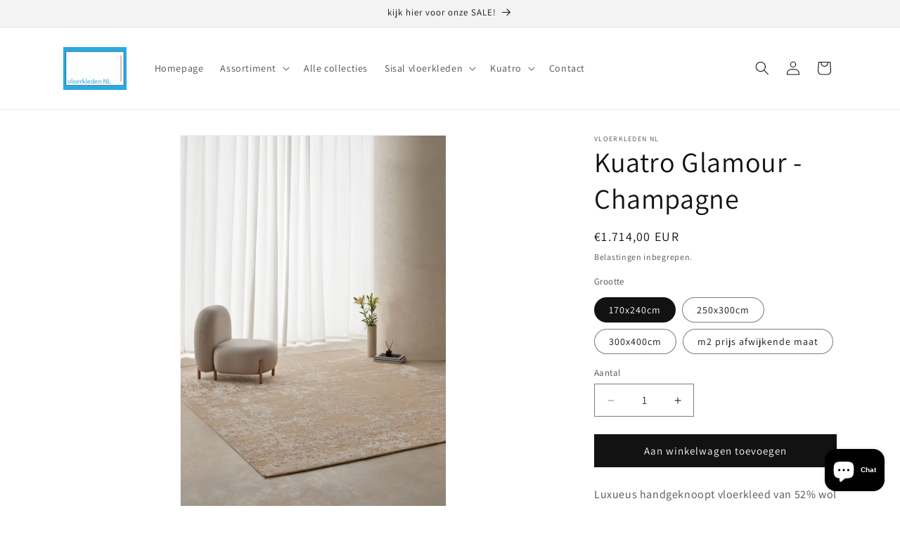

--- FILE ---
content_type: text/html; charset=utf-8
request_url: https://vloerkleden.nl/products/kuatro-glamour-champagne
body_size: 72174
content:
<!doctype html>
<html class="js" lang="nl">
  <head>
    <meta charset="utf-8">
    <meta http-equiv="X-UA-Compatible" content="IE=edge">
    <meta name="viewport" content="width=device-width,initial-scale=1">
    <meta name="theme-color" content="">
    <link rel="canonical" href="https://vloerkleden.nl/products/kuatro-glamour-champagne"><link rel="icon" type="image/png" href="//vloerkleden.nl/cdn/shop/files/feb2024.png?crop=center&height=32&v=1707900476&width=32"><link rel="preconnect" href="https://fonts.shopifycdn.com" crossorigin><title>
      Kuatro Glamour - Champagne
 &ndash; Vloerkleden NL</title>

    
      <meta name="description" content="Luxueus handgeknoopt vloerkleed van 52% wol en 48% bamboezijde. Leverbaar in drie verschillende standaardmaten en in afwijkende maten. De levertijd van afwijkende maten is 4-5 maanden!">
    

    

<meta property="og:site_name" content="Vloerkleden NL">
<meta property="og:url" content="https://vloerkleden.nl/products/kuatro-glamour-champagne">
<meta property="og:title" content="Kuatro Glamour - Champagne">
<meta property="og:type" content="product">
<meta property="og:description" content="Luxueus handgeknoopt vloerkleed van 52% wol en 48% bamboezijde. Leverbaar in drie verschillende standaardmaten en in afwijkende maten. De levertijd van afwijkende maten is 4-5 maanden!"><meta property="og:image" content="http://vloerkleden.nl/cdn/shop/files/KUATRO12023516420_champagne.jpg?v=1708528711">
  <meta property="og:image:secure_url" content="https://vloerkleden.nl/cdn/shop/files/KUATRO12023516420_champagne.jpg?v=1708528711">
  <meta property="og:image:width" content="2048">
  <meta property="og:image:height" content="2972"><meta property="og:price:amount" content="490,00">
  <meta property="og:price:currency" content="EUR"><meta name="twitter:card" content="summary_large_image">
<meta name="twitter:title" content="Kuatro Glamour - Champagne">
<meta name="twitter:description" content="Luxueus handgeknoopt vloerkleed van 52% wol en 48% bamboezijde. Leverbaar in drie verschillende standaardmaten en in afwijkende maten. De levertijd van afwijkende maten is 4-5 maanden!">


    <script src="//vloerkleden.nl/cdn/shop/t/7/assets/constants.js?v=132983761750457495441763721024" defer="defer"></script>
    <script src="//vloerkleden.nl/cdn/shop/t/7/assets/pubsub.js?v=25310214064522200911763721091" defer="defer"></script>
    <script src="//vloerkleden.nl/cdn/shop/t/7/assets/global.js?v=7301445359237545521763721029" defer="defer"></script>
    <script src="//vloerkleden.nl/cdn/shop/t/7/assets/details-disclosure.js?v=13653116266235556501763721026" defer="defer"></script>
    <script src="//vloerkleden.nl/cdn/shop/t/7/assets/details-modal.js?v=25581673532751508451763721026" defer="defer"></script>
    <script src="//vloerkleden.nl/cdn/shop/t/7/assets/search-form.js?v=133129549252120666541763721097" defer="defer"></script><script src="//vloerkleden.nl/cdn/shop/t/7/assets/animations.js?v=88693664871331136111763720995" defer="defer"></script><script>window.performance && window.performance.mark && window.performance.mark('shopify.content_for_header.start');</script><meta id="shopify-digital-wallet" name="shopify-digital-wallet" content="/76193038677/digital_wallets/dialog">
<meta name="shopify-checkout-api-token" content="219756689c581ec696184b297dc49336">
<link rel="alternate" type="application/json+oembed" href="https://vloerkleden.nl/products/kuatro-glamour-champagne.oembed">
<script async="async" src="/checkouts/internal/preloads.js?locale=nl-NL"></script>
<link rel="preconnect" href="https://shop.app" crossorigin="anonymous">
<script async="async" src="https://shop.app/checkouts/internal/preloads.js?locale=nl-NL&shop_id=76193038677" crossorigin="anonymous"></script>
<script id="apple-pay-shop-capabilities" type="application/json">{"shopId":76193038677,"countryCode":"NL","currencyCode":"EUR","merchantCapabilities":["supports3DS"],"merchantId":"gid:\/\/shopify\/Shop\/76193038677","merchantName":"Vloerkleden NL","requiredBillingContactFields":["postalAddress","email"],"requiredShippingContactFields":["postalAddress","email"],"shippingType":"shipping","supportedNetworks":["visa","maestro","masterCard","amex"],"total":{"type":"pending","label":"Vloerkleden NL","amount":"1.00"},"shopifyPaymentsEnabled":true,"supportsSubscriptions":true}</script>
<script id="shopify-features" type="application/json">{"accessToken":"219756689c581ec696184b297dc49336","betas":["rich-media-storefront-analytics"],"domain":"vloerkleden.nl","predictiveSearch":true,"shopId":76193038677,"locale":"nl"}</script>
<script>var Shopify = Shopify || {};
Shopify.shop = "04d51a-2.myshopify.com";
Shopify.locale = "nl";
Shopify.currency = {"active":"EUR","rate":"1.0"};
Shopify.country = "NL";
Shopify.theme = {"name":"Bijgewerkte kopie van Bijgewerkte kopie van Dawn","id":189330096469,"schema_name":"Dawn","schema_version":"15.4.0","theme_store_id":887,"role":"main"};
Shopify.theme.handle = "null";
Shopify.theme.style = {"id":null,"handle":null};
Shopify.cdnHost = "vloerkleden.nl/cdn";
Shopify.routes = Shopify.routes || {};
Shopify.routes.root = "/";</script>
<script type="module">!function(o){(o.Shopify=o.Shopify||{}).modules=!0}(window);</script>
<script>!function(o){function n(){var o=[];function n(){o.push(Array.prototype.slice.apply(arguments))}return n.q=o,n}var t=o.Shopify=o.Shopify||{};t.loadFeatures=n(),t.autoloadFeatures=n()}(window);</script>
<script>
  window.ShopifyPay = window.ShopifyPay || {};
  window.ShopifyPay.apiHost = "shop.app\/pay";
  window.ShopifyPay.redirectState = null;
</script>
<script id="shop-js-analytics" type="application/json">{"pageType":"product"}</script>
<script defer="defer" async type="module" src="//vloerkleden.nl/cdn/shopifycloud/shop-js/modules/v2/client.init-shop-cart-sync_vOV-a8uK.nl.esm.js"></script>
<script defer="defer" async type="module" src="//vloerkleden.nl/cdn/shopifycloud/shop-js/modules/v2/chunk.common_CJhj07vB.esm.js"></script>
<script defer="defer" async type="module" src="//vloerkleden.nl/cdn/shopifycloud/shop-js/modules/v2/chunk.modal_CUgVXUZf.esm.js"></script>
<script type="module">
  await import("//vloerkleden.nl/cdn/shopifycloud/shop-js/modules/v2/client.init-shop-cart-sync_vOV-a8uK.nl.esm.js");
await import("//vloerkleden.nl/cdn/shopifycloud/shop-js/modules/v2/chunk.common_CJhj07vB.esm.js");
await import("//vloerkleden.nl/cdn/shopifycloud/shop-js/modules/v2/chunk.modal_CUgVXUZf.esm.js");

  window.Shopify.SignInWithShop?.initShopCartSync?.({"fedCMEnabled":true,"windoidEnabled":true});

</script>
<script>
  window.Shopify = window.Shopify || {};
  if (!window.Shopify.featureAssets) window.Shopify.featureAssets = {};
  window.Shopify.featureAssets['shop-js'] = {"shop-cart-sync":["modules/v2/client.shop-cart-sync_BXFoCcTc.nl.esm.js","modules/v2/chunk.common_CJhj07vB.esm.js","modules/v2/chunk.modal_CUgVXUZf.esm.js"],"init-fed-cm":["modules/v2/client.init-fed-cm_BrMTCua_.nl.esm.js","modules/v2/chunk.common_CJhj07vB.esm.js","modules/v2/chunk.modal_CUgVXUZf.esm.js"],"init-shop-email-lookup-coordinator":["modules/v2/client.init-shop-email-lookup-coordinator_BNYBSeU_.nl.esm.js","modules/v2/chunk.common_CJhj07vB.esm.js","modules/v2/chunk.modal_CUgVXUZf.esm.js"],"init-windoid":["modules/v2/client.init-windoid_CWCaoIdT.nl.esm.js","modules/v2/chunk.common_CJhj07vB.esm.js","modules/v2/chunk.modal_CUgVXUZf.esm.js"],"shop-button":["modules/v2/client.shop-button_DHPWWyFt.nl.esm.js","modules/v2/chunk.common_CJhj07vB.esm.js","modules/v2/chunk.modal_CUgVXUZf.esm.js"],"shop-cash-offers":["modules/v2/client.shop-cash-offers_DkrRGug0.nl.esm.js","modules/v2/chunk.common_CJhj07vB.esm.js","modules/v2/chunk.modal_CUgVXUZf.esm.js"],"shop-toast-manager":["modules/v2/client.shop-toast-manager_gEGA2pId.nl.esm.js","modules/v2/chunk.common_CJhj07vB.esm.js","modules/v2/chunk.modal_CUgVXUZf.esm.js"],"init-shop-cart-sync":["modules/v2/client.init-shop-cart-sync_vOV-a8uK.nl.esm.js","modules/v2/chunk.common_CJhj07vB.esm.js","modules/v2/chunk.modal_CUgVXUZf.esm.js"],"init-customer-accounts-sign-up":["modules/v2/client.init-customer-accounts-sign-up_DgkqQ-gA.nl.esm.js","modules/v2/client.shop-login-button_Cfex_xfE.nl.esm.js","modules/v2/chunk.common_CJhj07vB.esm.js","modules/v2/chunk.modal_CUgVXUZf.esm.js"],"pay-button":["modules/v2/client.pay-button_C5ffEwyD.nl.esm.js","modules/v2/chunk.common_CJhj07vB.esm.js","modules/v2/chunk.modal_CUgVXUZf.esm.js"],"init-customer-accounts":["modules/v2/client.init-customer-accounts_BXXDvmMv.nl.esm.js","modules/v2/client.shop-login-button_Cfex_xfE.nl.esm.js","modules/v2/chunk.common_CJhj07vB.esm.js","modules/v2/chunk.modal_CUgVXUZf.esm.js"],"avatar":["modules/v2/client.avatar_BTnouDA3.nl.esm.js"],"init-shop-for-new-customer-accounts":["modules/v2/client.init-shop-for-new-customer-accounts_BNCHBxRp.nl.esm.js","modules/v2/client.shop-login-button_Cfex_xfE.nl.esm.js","modules/v2/chunk.common_CJhj07vB.esm.js","modules/v2/chunk.modal_CUgVXUZf.esm.js"],"shop-follow-button":["modules/v2/client.shop-follow-button_BBFyycLo.nl.esm.js","modules/v2/chunk.common_CJhj07vB.esm.js","modules/v2/chunk.modal_CUgVXUZf.esm.js"],"checkout-modal":["modules/v2/client.checkout-modal_CAl1mkDZ.nl.esm.js","modules/v2/chunk.common_CJhj07vB.esm.js","modules/v2/chunk.modal_CUgVXUZf.esm.js"],"shop-login-button":["modules/v2/client.shop-login-button_Cfex_xfE.nl.esm.js","modules/v2/chunk.common_CJhj07vB.esm.js","modules/v2/chunk.modal_CUgVXUZf.esm.js"],"lead-capture":["modules/v2/client.lead-capture_Drczia_q.nl.esm.js","modules/v2/chunk.common_CJhj07vB.esm.js","modules/v2/chunk.modal_CUgVXUZf.esm.js"],"shop-login":["modules/v2/client.shop-login_WnrjWA38.nl.esm.js","modules/v2/chunk.common_CJhj07vB.esm.js","modules/v2/chunk.modal_CUgVXUZf.esm.js"],"payment-terms":["modules/v2/client.payment-terms_CJxlri54.nl.esm.js","modules/v2/chunk.common_CJhj07vB.esm.js","modules/v2/chunk.modal_CUgVXUZf.esm.js"]};
</script>
<script>(function() {
  var isLoaded = false;
  function asyncLoad() {
    if (isLoaded) return;
    isLoaded = true;
    var urls = ["https:\/\/chimpstatic.com\/mcjs-connected\/js\/users\/f7e344b61075126232f6d80f6\/348aa6d8048a762d5f4ab4466.js?shop=04d51a-2.myshopify.com"];
    for (var i = 0; i < urls.length; i++) {
      var s = document.createElement('script');
      s.type = 'text/javascript';
      s.async = true;
      s.src = urls[i];
      var x = document.getElementsByTagName('script')[0];
      x.parentNode.insertBefore(s, x);
    }
  };
  if(window.attachEvent) {
    window.attachEvent('onload', asyncLoad);
  } else {
    window.addEventListener('load', asyncLoad, false);
  }
})();</script>
<script id="__st">var __st={"a":76193038677,"offset":3600,"reqid":"7ece3016-f62d-41d0-9574-297497cb750f-1769899077","pageurl":"vloerkleden.nl\/products\/kuatro-glamour-champagne","u":"07e126685511","p":"product","rtyp":"product","rid":8982319563093};</script>
<script>window.ShopifyPaypalV4VisibilityTracking = true;</script>
<script id="captcha-bootstrap">!function(){'use strict';const t='contact',e='account',n='new_comment',o=[[t,t],['blogs',n],['comments',n],[t,'customer']],c=[[e,'customer_login'],[e,'guest_login'],[e,'recover_customer_password'],[e,'create_customer']],r=t=>t.map((([t,e])=>`form[action*='/${t}']:not([data-nocaptcha='true']) input[name='form_type'][value='${e}']`)).join(','),a=t=>()=>t?[...document.querySelectorAll(t)].map((t=>t.form)):[];function s(){const t=[...o],e=r(t);return a(e)}const i='password',u='form_key',d=['recaptcha-v3-token','g-recaptcha-response','h-captcha-response',i],f=()=>{try{return window.sessionStorage}catch{return}},m='__shopify_v',_=t=>t.elements[u];function p(t,e,n=!1){try{const o=window.sessionStorage,c=JSON.parse(o.getItem(e)),{data:r}=function(t){const{data:e,action:n}=t;return t[m]||n?{data:e,action:n}:{data:t,action:n}}(c);for(const[e,n]of Object.entries(r))t.elements[e]&&(t.elements[e].value=n);n&&o.removeItem(e)}catch(o){console.error('form repopulation failed',{error:o})}}const l='form_type',E='cptcha';function T(t){t.dataset[E]=!0}const w=window,h=w.document,L='Shopify',v='ce_forms',y='captcha';let A=!1;((t,e)=>{const n=(g='f06e6c50-85a8-45c8-87d0-21a2b65856fe',I='https://cdn.shopify.com/shopifycloud/storefront-forms-hcaptcha/ce_storefront_forms_captcha_hcaptcha.v1.5.2.iife.js',D={infoText:'Beschermd door hCaptcha',privacyText:'Privacy',termsText:'Voorwaarden'},(t,e,n)=>{const o=w[L][v],c=o.bindForm;if(c)return c(t,g,e,D).then(n);var r;o.q.push([[t,g,e,D],n]),r=I,A||(h.body.append(Object.assign(h.createElement('script'),{id:'captcha-provider',async:!0,src:r})),A=!0)});var g,I,D;w[L]=w[L]||{},w[L][v]=w[L][v]||{},w[L][v].q=[],w[L][y]=w[L][y]||{},w[L][y].protect=function(t,e){n(t,void 0,e),T(t)},Object.freeze(w[L][y]),function(t,e,n,w,h,L){const[v,y,A,g]=function(t,e,n){const i=e?o:[],u=t?c:[],d=[...i,...u],f=r(d),m=r(i),_=r(d.filter((([t,e])=>n.includes(e))));return[a(f),a(m),a(_),s()]}(w,h,L),I=t=>{const e=t.target;return e instanceof HTMLFormElement?e:e&&e.form},D=t=>v().includes(t);t.addEventListener('submit',(t=>{const e=I(t);if(!e)return;const n=D(e)&&!e.dataset.hcaptchaBound&&!e.dataset.recaptchaBound,o=_(e),c=g().includes(e)&&(!o||!o.value);(n||c)&&t.preventDefault(),c&&!n&&(function(t){try{if(!f())return;!function(t){const e=f();if(!e)return;const n=_(t);if(!n)return;const o=n.value;o&&e.removeItem(o)}(t);const e=Array.from(Array(32),(()=>Math.random().toString(36)[2])).join('');!function(t,e){_(t)||t.append(Object.assign(document.createElement('input'),{type:'hidden',name:u})),t.elements[u].value=e}(t,e),function(t,e){const n=f();if(!n)return;const o=[...t.querySelectorAll(`input[type='${i}']`)].map((({name:t})=>t)),c=[...d,...o],r={};for(const[a,s]of new FormData(t).entries())c.includes(a)||(r[a]=s);n.setItem(e,JSON.stringify({[m]:1,action:t.action,data:r}))}(t,e)}catch(e){console.error('failed to persist form',e)}}(e),e.submit())}));const S=(t,e)=>{t&&!t.dataset[E]&&(n(t,e.some((e=>e===t))),T(t))};for(const o of['focusin','change'])t.addEventListener(o,(t=>{const e=I(t);D(e)&&S(e,y())}));const B=e.get('form_key'),M=e.get(l),P=B&&M;t.addEventListener('DOMContentLoaded',(()=>{const t=y();if(P)for(const e of t)e.elements[l].value===M&&p(e,B);[...new Set([...A(),...v().filter((t=>'true'===t.dataset.shopifyCaptcha))])].forEach((e=>S(e,t)))}))}(h,new URLSearchParams(w.location.search),n,t,e,['guest_login'])})(!0,!0)}();</script>
<script integrity="sha256-4kQ18oKyAcykRKYeNunJcIwy7WH5gtpwJnB7kiuLZ1E=" data-source-attribution="shopify.loadfeatures" defer="defer" src="//vloerkleden.nl/cdn/shopifycloud/storefront/assets/storefront/load_feature-a0a9edcb.js" crossorigin="anonymous"></script>
<script crossorigin="anonymous" defer="defer" src="//vloerkleden.nl/cdn/shopifycloud/storefront/assets/shopify_pay/storefront-65b4c6d7.js?v=20250812"></script>
<script data-source-attribution="shopify.dynamic_checkout.dynamic.init">var Shopify=Shopify||{};Shopify.PaymentButton=Shopify.PaymentButton||{isStorefrontPortableWallets:!0,init:function(){window.Shopify.PaymentButton.init=function(){};var t=document.createElement("script");t.src="https://vloerkleden.nl/cdn/shopifycloud/portable-wallets/latest/portable-wallets.nl.js",t.type="module",document.head.appendChild(t)}};
</script>
<script data-source-attribution="shopify.dynamic_checkout.buyer_consent">
  function portableWalletsHideBuyerConsent(e){var t=document.getElementById("shopify-buyer-consent"),n=document.getElementById("shopify-subscription-policy-button");t&&n&&(t.classList.add("hidden"),t.setAttribute("aria-hidden","true"),n.removeEventListener("click",e))}function portableWalletsShowBuyerConsent(e){var t=document.getElementById("shopify-buyer-consent"),n=document.getElementById("shopify-subscription-policy-button");t&&n&&(t.classList.remove("hidden"),t.removeAttribute("aria-hidden"),n.addEventListener("click",e))}window.Shopify?.PaymentButton&&(window.Shopify.PaymentButton.hideBuyerConsent=portableWalletsHideBuyerConsent,window.Shopify.PaymentButton.showBuyerConsent=portableWalletsShowBuyerConsent);
</script>
<script data-source-attribution="shopify.dynamic_checkout.cart.bootstrap">document.addEventListener("DOMContentLoaded",(function(){function t(){return document.querySelector("shopify-accelerated-checkout-cart, shopify-accelerated-checkout")}if(t())Shopify.PaymentButton.init();else{new MutationObserver((function(e,n){t()&&(Shopify.PaymentButton.init(),n.disconnect())})).observe(document.body,{childList:!0,subtree:!0})}}));
</script>
<link id="shopify-accelerated-checkout-styles" rel="stylesheet" media="screen" href="https://vloerkleden.nl/cdn/shopifycloud/portable-wallets/latest/accelerated-checkout-backwards-compat.css" crossorigin="anonymous">
<style id="shopify-accelerated-checkout-cart">
        #shopify-buyer-consent {
  margin-top: 1em;
  display: inline-block;
  width: 100%;
}

#shopify-buyer-consent.hidden {
  display: none;
}

#shopify-subscription-policy-button {
  background: none;
  border: none;
  padding: 0;
  text-decoration: underline;
  font-size: inherit;
  cursor: pointer;
}

#shopify-subscription-policy-button::before {
  box-shadow: none;
}

      </style>
<script id="sections-script" data-sections="header" defer="defer" src="//vloerkleden.nl/cdn/shop/t/7/compiled_assets/scripts.js?v=209"></script>
<script>window.performance && window.performance.mark && window.performance.mark('shopify.content_for_header.end');</script>


    <style data-shopify>
      @font-face {
  font-family: Assistant;
  font-weight: 400;
  font-style: normal;
  font-display: swap;
  src: url("//vloerkleden.nl/cdn/fonts/assistant/assistant_n4.9120912a469cad1cc292572851508ca49d12e768.woff2") format("woff2"),
       url("//vloerkleden.nl/cdn/fonts/assistant/assistant_n4.6e9875ce64e0fefcd3f4446b7ec9036b3ddd2985.woff") format("woff");
}

      @font-face {
  font-family: Assistant;
  font-weight: 700;
  font-style: normal;
  font-display: swap;
  src: url("//vloerkleden.nl/cdn/fonts/assistant/assistant_n7.bf44452348ec8b8efa3aa3068825305886b1c83c.woff2") format("woff2"),
       url("//vloerkleden.nl/cdn/fonts/assistant/assistant_n7.0c887fee83f6b3bda822f1150b912c72da0f7b64.woff") format("woff");
}

      
      
      @font-face {
  font-family: Assistant;
  font-weight: 400;
  font-style: normal;
  font-display: swap;
  src: url("//vloerkleden.nl/cdn/fonts/assistant/assistant_n4.9120912a469cad1cc292572851508ca49d12e768.woff2") format("woff2"),
       url("//vloerkleden.nl/cdn/fonts/assistant/assistant_n4.6e9875ce64e0fefcd3f4446b7ec9036b3ddd2985.woff") format("woff");
}


      
        :root,
        .color-background-1 {
          --color-background: 255,255,255;
        
          --gradient-background: #ffffff;
        

        

        --color-foreground: 18,18,18;
        --color-background-contrast: 191,191,191;
        --color-shadow: 18,18,18;
        --color-button: 18,18,18;
        --color-button-text: 255,255,255;
        --color-secondary-button: 255,255,255;
        --color-secondary-button-text: 18,18,18;
        --color-link: 18,18,18;
        --color-badge-foreground: 18,18,18;
        --color-badge-background: 255,255,255;
        --color-badge-border: 18,18,18;
        --payment-terms-background-color: rgb(255 255 255);
      }
      
        
        .color-background-2 {
          --color-background: 243,243,243;
        
          --gradient-background: #f3f3f3;
        

        

        --color-foreground: 18,18,18;
        --color-background-contrast: 179,179,179;
        --color-shadow: 18,18,18;
        --color-button: 18,18,18;
        --color-button-text: 243,243,243;
        --color-secondary-button: 243,243,243;
        --color-secondary-button-text: 18,18,18;
        --color-link: 18,18,18;
        --color-badge-foreground: 18,18,18;
        --color-badge-background: 243,243,243;
        --color-badge-border: 18,18,18;
        --payment-terms-background-color: rgb(243 243 243);
      }
      
        
        .color-inverse {
          --color-background: 36,40,51;
        
          --gradient-background: #242833;
        

        

        --color-foreground: 255,255,255;
        --color-background-contrast: 47,52,66;
        --color-shadow: 18,18,18;
        --color-button: 255,255,255;
        --color-button-text: 0,0,0;
        --color-secondary-button: 36,40,51;
        --color-secondary-button-text: 255,255,255;
        --color-link: 255,255,255;
        --color-badge-foreground: 255,255,255;
        --color-badge-background: 36,40,51;
        --color-badge-border: 255,255,255;
        --payment-terms-background-color: rgb(36 40 51);
      }
      
        
        .color-accent-1 {
          --color-background: 18,18,18;
        
          --gradient-background: #121212;
        

        

        --color-foreground: 255,255,255;
        --color-background-contrast: 146,146,146;
        --color-shadow: 18,18,18;
        --color-button: 255,255,255;
        --color-button-text: 18,18,18;
        --color-secondary-button: 18,18,18;
        --color-secondary-button-text: 255,255,255;
        --color-link: 255,255,255;
        --color-badge-foreground: 255,255,255;
        --color-badge-background: 18,18,18;
        --color-badge-border: 255,255,255;
        --payment-terms-background-color: rgb(18 18 18);
      }
      
        
        .color-accent-2 {
          --color-background: 51,79,180;
        
          --gradient-background: #334fb4;
        

        

        --color-foreground: 255,255,255;
        --color-background-contrast: 23,35,81;
        --color-shadow: 18,18,18;
        --color-button: 255,255,255;
        --color-button-text: 51,79,180;
        --color-secondary-button: 51,79,180;
        --color-secondary-button-text: 255,255,255;
        --color-link: 255,255,255;
        --color-badge-foreground: 255,255,255;
        --color-badge-background: 51,79,180;
        --color-badge-border: 255,255,255;
        --payment-terms-background-color: rgb(51 79 180);
      }
      

      body, .color-background-1, .color-background-2, .color-inverse, .color-accent-1, .color-accent-2 {
        color: rgba(var(--color-foreground), 0.75);
        background-color: rgb(var(--color-background));
      }

      :root {
        --font-body-family: Assistant, sans-serif;
        --font-body-style: normal;
        --font-body-weight: 400;
        --font-body-weight-bold: 700;

        --font-heading-family: Assistant, sans-serif;
        --font-heading-style: normal;
        --font-heading-weight: 400;

        --font-body-scale: 1.0;
        --font-heading-scale: 1.0;

        --media-padding: px;
        --media-border-opacity: 0.05;
        --media-border-width: 1px;
        --media-radius: 0px;
        --media-shadow-opacity: 0.0;
        --media-shadow-horizontal-offset: 0px;
        --media-shadow-vertical-offset: 4px;
        --media-shadow-blur-radius: 5px;
        --media-shadow-visible: 0;

        --page-width: 120rem;
        --page-width-margin: 0rem;

        --product-card-image-padding: 0.0rem;
        --product-card-corner-radius: 0.0rem;
        --product-card-text-alignment: left;
        --product-card-border-width: 0.0rem;
        --product-card-border-opacity: 0.1;
        --product-card-shadow-opacity: 0.0;
        --product-card-shadow-visible: 0;
        --product-card-shadow-horizontal-offset: 0.0rem;
        --product-card-shadow-vertical-offset: 0.4rem;
        --product-card-shadow-blur-radius: 0.5rem;

        --collection-card-image-padding: 0.0rem;
        --collection-card-corner-radius: 0.0rem;
        --collection-card-text-alignment: left;
        --collection-card-border-width: 0.0rem;
        --collection-card-border-opacity: 0.1;
        --collection-card-shadow-opacity: 0.0;
        --collection-card-shadow-visible: 0;
        --collection-card-shadow-horizontal-offset: 0.0rem;
        --collection-card-shadow-vertical-offset: 0.4rem;
        --collection-card-shadow-blur-radius: 0.5rem;

        --blog-card-image-padding: 0.0rem;
        --blog-card-corner-radius: 0.0rem;
        --blog-card-text-alignment: left;
        --blog-card-border-width: 0.0rem;
        --blog-card-border-opacity: 0.1;
        --blog-card-shadow-opacity: 0.0;
        --blog-card-shadow-visible: 0;
        --blog-card-shadow-horizontal-offset: 0.0rem;
        --blog-card-shadow-vertical-offset: 0.4rem;
        --blog-card-shadow-blur-radius: 0.5rem;

        --badge-corner-radius: 4.0rem;

        --popup-border-width: 1px;
        --popup-border-opacity: 0.1;
        --popup-corner-radius: 0px;
        --popup-shadow-opacity: 0.0;
        --popup-shadow-horizontal-offset: 0px;
        --popup-shadow-vertical-offset: 4px;
        --popup-shadow-blur-radius: 5px;

        --drawer-border-width: 1px;
        --drawer-border-opacity: 0.1;
        --drawer-shadow-opacity: 0.0;
        --drawer-shadow-horizontal-offset: 0px;
        --drawer-shadow-vertical-offset: 4px;
        --drawer-shadow-blur-radius: 5px;

        --spacing-sections-desktop: 0px;
        --spacing-sections-mobile: 0px;

        --grid-desktop-vertical-spacing: 8px;
        --grid-desktop-horizontal-spacing: 8px;
        --grid-mobile-vertical-spacing: 4px;
        --grid-mobile-horizontal-spacing: 4px;

        --text-boxes-border-opacity: 0.1;
        --text-boxes-border-width: 0px;
        --text-boxes-radius: 0px;
        --text-boxes-shadow-opacity: 0.0;
        --text-boxes-shadow-visible: 0;
        --text-boxes-shadow-horizontal-offset: 0px;
        --text-boxes-shadow-vertical-offset: 4px;
        --text-boxes-shadow-blur-radius: 5px;

        --buttons-radius: 0px;
        --buttons-radius-outset: 0px;
        --buttons-border-width: 1px;
        --buttons-border-opacity: 1.0;
        --buttons-shadow-opacity: 0.0;
        --buttons-shadow-visible: 0;
        --buttons-shadow-horizontal-offset: 0px;
        --buttons-shadow-vertical-offset: 4px;
        --buttons-shadow-blur-radius: 5px;
        --buttons-border-offset: 0px;

        --inputs-radius: 0px;
        --inputs-border-width: 1px;
        --inputs-border-opacity: 0.55;
        --inputs-shadow-opacity: 0.0;
        --inputs-shadow-horizontal-offset: 0px;
        --inputs-margin-offset: 0px;
        --inputs-shadow-vertical-offset: 4px;
        --inputs-shadow-blur-radius: 5px;
        --inputs-radius-outset: 0px;

        --variant-pills-radius: 40px;
        --variant-pills-border-width: 1px;
        --variant-pills-border-opacity: 0.55;
        --variant-pills-shadow-opacity: 0.0;
        --variant-pills-shadow-horizontal-offset: 0px;
        --variant-pills-shadow-vertical-offset: 4px;
        --variant-pills-shadow-blur-radius: 5px;
      }

      *,
      *::before,
      *::after {
        box-sizing: inherit;
      }

      html {
        box-sizing: border-box;
        font-size: calc(var(--font-body-scale) * 62.5%);
        height: 100%;
      }

      body {
        display: grid;
        grid-template-rows: auto auto 1fr auto;
        grid-template-columns: 100%;
        min-height: 100%;
        margin: 0;
        font-size: 1.5rem;
        letter-spacing: 0.06rem;
        line-height: calc(1 + 0.8 / var(--font-body-scale));
        font-family: var(--font-body-family);
        font-style: var(--font-body-style);
        font-weight: var(--font-body-weight);
      }

      @media screen and (min-width: 750px) {
        body {
          font-size: 1.6rem;
        }
      }
    </style>

    <link href="//vloerkleden.nl/cdn/shop/t/7/assets/base.css?v=159841507637079171801763720996" rel="stylesheet" type="text/css" media="all" />
    <link rel="stylesheet" href="//vloerkleden.nl/cdn/shop/t/7/assets/component-cart-items.css?v=13033300910818915211763721002" media="print" onload="this.media='all'">
      <link rel="preload" as="font" href="//vloerkleden.nl/cdn/fonts/assistant/assistant_n4.9120912a469cad1cc292572851508ca49d12e768.woff2" type="font/woff2" crossorigin>
      

      <link rel="preload" as="font" href="//vloerkleden.nl/cdn/fonts/assistant/assistant_n4.9120912a469cad1cc292572851508ca49d12e768.woff2" type="font/woff2" crossorigin>
      
<link
        rel="stylesheet"
        href="//vloerkleden.nl/cdn/shop/t/7/assets/component-predictive-search.css?v=118923337488134913561763721015"
        media="print"
        onload="this.media='all'"
      ><script>
      if (Shopify.designMode) {
        document.documentElement.classList.add('shopify-design-mode');
      }
    </script>
  <script src="https://cdn.shopify.com/extensions/019b92df-1966-750c-943d-a8ced4b05ac2/option-cli3-369/assets/gpomain.js" type="text/javascript" defer="defer"></script>
<script src="https://cdn.shopify.com/extensions/e8878072-2f6b-4e89-8082-94b04320908d/inbox-1254/assets/inbox-chat-loader.js" type="text/javascript" defer="defer"></script>
<link href="https://monorail-edge.shopifysvc.com" rel="dns-prefetch">
<script>(function(){if ("sendBeacon" in navigator && "performance" in window) {try {var session_token_from_headers = performance.getEntriesByType('navigation')[0].serverTiming.find(x => x.name == '_s').description;} catch {var session_token_from_headers = undefined;}var session_cookie_matches = document.cookie.match(/_shopify_s=([^;]*)/);var session_token_from_cookie = session_cookie_matches && session_cookie_matches.length === 2 ? session_cookie_matches[1] : "";var session_token = session_token_from_headers || session_token_from_cookie || "";function handle_abandonment_event(e) {var entries = performance.getEntries().filter(function(entry) {return /monorail-edge.shopifysvc.com/.test(entry.name);});if (!window.abandonment_tracked && entries.length === 0) {window.abandonment_tracked = true;var currentMs = Date.now();var navigation_start = performance.timing.navigationStart;var payload = {shop_id: 76193038677,url: window.location.href,navigation_start,duration: currentMs - navigation_start,session_token,page_type: "product"};window.navigator.sendBeacon("https://monorail-edge.shopifysvc.com/v1/produce", JSON.stringify({schema_id: "online_store_buyer_site_abandonment/1.1",payload: payload,metadata: {event_created_at_ms: currentMs,event_sent_at_ms: currentMs}}));}}window.addEventListener('pagehide', handle_abandonment_event);}}());</script>
<script id="web-pixels-manager-setup">(function e(e,d,r,n,o){if(void 0===o&&(o={}),!Boolean(null===(a=null===(i=window.Shopify)||void 0===i?void 0:i.analytics)||void 0===a?void 0:a.replayQueue)){var i,a;window.Shopify=window.Shopify||{};var t=window.Shopify;t.analytics=t.analytics||{};var s=t.analytics;s.replayQueue=[],s.publish=function(e,d,r){return s.replayQueue.push([e,d,r]),!0};try{self.performance.mark("wpm:start")}catch(e){}var l=function(){var e={modern:/Edge?\/(1{2}[4-9]|1[2-9]\d|[2-9]\d{2}|\d{4,})\.\d+(\.\d+|)|Firefox\/(1{2}[4-9]|1[2-9]\d|[2-9]\d{2}|\d{4,})\.\d+(\.\d+|)|Chrom(ium|e)\/(9{2}|\d{3,})\.\d+(\.\d+|)|(Maci|X1{2}).+ Version\/(15\.\d+|(1[6-9]|[2-9]\d|\d{3,})\.\d+)([,.]\d+|)( \(\w+\)|)( Mobile\/\w+|) Safari\/|Chrome.+OPR\/(9{2}|\d{3,})\.\d+\.\d+|(CPU[ +]OS|iPhone[ +]OS|CPU[ +]iPhone|CPU IPhone OS|CPU iPad OS)[ +]+(15[._]\d+|(1[6-9]|[2-9]\d|\d{3,})[._]\d+)([._]\d+|)|Android:?[ /-](13[3-9]|1[4-9]\d|[2-9]\d{2}|\d{4,})(\.\d+|)(\.\d+|)|Android.+Firefox\/(13[5-9]|1[4-9]\d|[2-9]\d{2}|\d{4,})\.\d+(\.\d+|)|Android.+Chrom(ium|e)\/(13[3-9]|1[4-9]\d|[2-9]\d{2}|\d{4,})\.\d+(\.\d+|)|SamsungBrowser\/([2-9]\d|\d{3,})\.\d+/,legacy:/Edge?\/(1[6-9]|[2-9]\d|\d{3,})\.\d+(\.\d+|)|Firefox\/(5[4-9]|[6-9]\d|\d{3,})\.\d+(\.\d+|)|Chrom(ium|e)\/(5[1-9]|[6-9]\d|\d{3,})\.\d+(\.\d+|)([\d.]+$|.*Safari\/(?![\d.]+ Edge\/[\d.]+$))|(Maci|X1{2}).+ Version\/(10\.\d+|(1[1-9]|[2-9]\d|\d{3,})\.\d+)([,.]\d+|)( \(\w+\)|)( Mobile\/\w+|) Safari\/|Chrome.+OPR\/(3[89]|[4-9]\d|\d{3,})\.\d+\.\d+|(CPU[ +]OS|iPhone[ +]OS|CPU[ +]iPhone|CPU IPhone OS|CPU iPad OS)[ +]+(10[._]\d+|(1[1-9]|[2-9]\d|\d{3,})[._]\d+)([._]\d+|)|Android:?[ /-](13[3-9]|1[4-9]\d|[2-9]\d{2}|\d{4,})(\.\d+|)(\.\d+|)|Mobile Safari.+OPR\/([89]\d|\d{3,})\.\d+\.\d+|Android.+Firefox\/(13[5-9]|1[4-9]\d|[2-9]\d{2}|\d{4,})\.\d+(\.\d+|)|Android.+Chrom(ium|e)\/(13[3-9]|1[4-9]\d|[2-9]\d{2}|\d{4,})\.\d+(\.\d+|)|Android.+(UC? ?Browser|UCWEB|U3)[ /]?(15\.([5-9]|\d{2,})|(1[6-9]|[2-9]\d|\d{3,})\.\d+)\.\d+|SamsungBrowser\/(5\.\d+|([6-9]|\d{2,})\.\d+)|Android.+MQ{2}Browser\/(14(\.(9|\d{2,})|)|(1[5-9]|[2-9]\d|\d{3,})(\.\d+|))(\.\d+|)|K[Aa][Ii]OS\/(3\.\d+|([4-9]|\d{2,})\.\d+)(\.\d+|)/},d=e.modern,r=e.legacy,n=navigator.userAgent;return n.match(d)?"modern":n.match(r)?"legacy":"unknown"}(),u="modern"===l?"modern":"legacy",c=(null!=n?n:{modern:"",legacy:""})[u],f=function(e){return[e.baseUrl,"/wpm","/b",e.hashVersion,"modern"===e.buildTarget?"m":"l",".js"].join("")}({baseUrl:d,hashVersion:r,buildTarget:u}),m=function(e){var d=e.version,r=e.bundleTarget,n=e.surface,o=e.pageUrl,i=e.monorailEndpoint;return{emit:function(e){var a=e.status,t=e.errorMsg,s=(new Date).getTime(),l=JSON.stringify({metadata:{event_sent_at_ms:s},events:[{schema_id:"web_pixels_manager_load/3.1",payload:{version:d,bundle_target:r,page_url:o,status:a,surface:n,error_msg:t},metadata:{event_created_at_ms:s}}]});if(!i)return console&&console.warn&&console.warn("[Web Pixels Manager] No Monorail endpoint provided, skipping logging."),!1;try{return self.navigator.sendBeacon.bind(self.navigator)(i,l)}catch(e){}var u=new XMLHttpRequest;try{return u.open("POST",i,!0),u.setRequestHeader("Content-Type","text/plain"),u.send(l),!0}catch(e){return console&&console.warn&&console.warn("[Web Pixels Manager] Got an unhandled error while logging to Monorail."),!1}}}}({version:r,bundleTarget:l,surface:e.surface,pageUrl:self.location.href,monorailEndpoint:e.monorailEndpoint});try{o.browserTarget=l,function(e){var d=e.src,r=e.async,n=void 0===r||r,o=e.onload,i=e.onerror,a=e.sri,t=e.scriptDataAttributes,s=void 0===t?{}:t,l=document.createElement("script"),u=document.querySelector("head"),c=document.querySelector("body");if(l.async=n,l.src=d,a&&(l.integrity=a,l.crossOrigin="anonymous"),s)for(var f in s)if(Object.prototype.hasOwnProperty.call(s,f))try{l.dataset[f]=s[f]}catch(e){}if(o&&l.addEventListener("load",o),i&&l.addEventListener("error",i),u)u.appendChild(l);else{if(!c)throw new Error("Did not find a head or body element to append the script");c.appendChild(l)}}({src:f,async:!0,onload:function(){if(!function(){var e,d;return Boolean(null===(d=null===(e=window.Shopify)||void 0===e?void 0:e.analytics)||void 0===d?void 0:d.initialized)}()){var d=window.webPixelsManager.init(e)||void 0;if(d){var r=window.Shopify.analytics;r.replayQueue.forEach((function(e){var r=e[0],n=e[1],o=e[2];d.publishCustomEvent(r,n,o)})),r.replayQueue=[],r.publish=d.publishCustomEvent,r.visitor=d.visitor,r.initialized=!0}}},onerror:function(){return m.emit({status:"failed",errorMsg:"".concat(f," has failed to load")})},sri:function(e){var d=/^sha384-[A-Za-z0-9+/=]+$/;return"string"==typeof e&&d.test(e)}(c)?c:"",scriptDataAttributes:o}),m.emit({status:"loading"})}catch(e){m.emit({status:"failed",errorMsg:(null==e?void 0:e.message)||"Unknown error"})}}})({shopId: 76193038677,storefrontBaseUrl: "https://vloerkleden.nl",extensionsBaseUrl: "https://extensions.shopifycdn.com/cdn/shopifycloud/web-pixels-manager",monorailEndpoint: "https://monorail-edge.shopifysvc.com/unstable/produce_batch",surface: "storefront-renderer",enabledBetaFlags: ["2dca8a86"],webPixelsConfigList: [{"id":"shopify-app-pixel","configuration":"{}","eventPayloadVersion":"v1","runtimeContext":"STRICT","scriptVersion":"0450","apiClientId":"shopify-pixel","type":"APP","privacyPurposes":["ANALYTICS","MARKETING"]},{"id":"shopify-custom-pixel","eventPayloadVersion":"v1","runtimeContext":"LAX","scriptVersion":"0450","apiClientId":"shopify-pixel","type":"CUSTOM","privacyPurposes":["ANALYTICS","MARKETING"]}],isMerchantRequest: false,initData: {"shop":{"name":"Vloerkleden NL","paymentSettings":{"currencyCode":"EUR"},"myshopifyDomain":"04d51a-2.myshopify.com","countryCode":"NL","storefrontUrl":"https:\/\/vloerkleden.nl"},"customer":null,"cart":null,"checkout":null,"productVariants":[{"price":{"amount":1714.0,"currencyCode":"EUR"},"product":{"title":"Kuatro Glamour - Champagne","vendor":"Vloerkleden NL","id":"8982319563093","untranslatedTitle":"Kuatro Glamour - Champagne","url":"\/products\/kuatro-glamour-champagne","type":""},"id":"47916097175893","image":{"src":"\/\/vloerkleden.nl\/cdn\/shop\/files\/KUATRO12023516420_champagne.jpg?v=1708528711"},"sku":null,"title":"170x240cm","untranslatedTitle":"170x240cm"},{"price":{"amount":3150.0,"currencyCode":"EUR"},"product":{"title":"Kuatro Glamour - Champagne","vendor":"Vloerkleden NL","id":"8982319563093","untranslatedTitle":"Kuatro Glamour - Champagne","url":"\/products\/kuatro-glamour-champagne","type":""},"id":"47916097208661","image":{"src":"\/\/vloerkleden.nl\/cdn\/shop\/files\/KUATRO12023516420_champagne.jpg?v=1708528711"},"sku":null,"title":"250x300cm","untranslatedTitle":"250x300cm"},{"price":{"amount":5040.0,"currencyCode":"EUR"},"product":{"title":"Kuatro Glamour - Champagne","vendor":"Vloerkleden NL","id":"8982319563093","untranslatedTitle":"Kuatro Glamour - Champagne","url":"\/products\/kuatro-glamour-champagne","type":""},"id":"47916097241429","image":{"src":"\/\/vloerkleden.nl\/cdn\/shop\/files\/KUATRO12023516420_champagne.jpg?v=1708528711"},"sku":null,"title":"300x400cm","untranslatedTitle":"300x400cm"},{"price":{"amount":490.0,"currencyCode":"EUR"},"product":{"title":"Kuatro Glamour - Champagne","vendor":"Vloerkleden NL","id":"8982319563093","untranslatedTitle":"Kuatro Glamour - Champagne","url":"\/products\/kuatro-glamour-champagne","type":""},"id":"47916097274197","image":{"src":"\/\/vloerkleden.nl\/cdn\/shop\/files\/KUATRO12023516420_champagne.jpg?v=1708528711"},"sku":null,"title":"m2 prijs afwijkende maat","untranslatedTitle":"m2 prijs afwijkende maat"}],"purchasingCompany":null},},"https://vloerkleden.nl/cdn","1d2a099fw23dfb22ep557258f5m7a2edbae",{"modern":"","legacy":""},{"shopId":"76193038677","storefrontBaseUrl":"https:\/\/vloerkleden.nl","extensionBaseUrl":"https:\/\/extensions.shopifycdn.com\/cdn\/shopifycloud\/web-pixels-manager","surface":"storefront-renderer","enabledBetaFlags":"[\"2dca8a86\"]","isMerchantRequest":"false","hashVersion":"1d2a099fw23dfb22ep557258f5m7a2edbae","publish":"custom","events":"[[\"page_viewed\",{}],[\"product_viewed\",{\"productVariant\":{\"price\":{\"amount\":1714.0,\"currencyCode\":\"EUR\"},\"product\":{\"title\":\"Kuatro Glamour - Champagne\",\"vendor\":\"Vloerkleden NL\",\"id\":\"8982319563093\",\"untranslatedTitle\":\"Kuatro Glamour - Champagne\",\"url\":\"\/products\/kuatro-glamour-champagne\",\"type\":\"\"},\"id\":\"47916097175893\",\"image\":{\"src\":\"\/\/vloerkleden.nl\/cdn\/shop\/files\/KUATRO12023516420_champagne.jpg?v=1708528711\"},\"sku\":null,\"title\":\"170x240cm\",\"untranslatedTitle\":\"170x240cm\"}}]]"});</script><script>
  window.ShopifyAnalytics = window.ShopifyAnalytics || {};
  window.ShopifyAnalytics.meta = window.ShopifyAnalytics.meta || {};
  window.ShopifyAnalytics.meta.currency = 'EUR';
  var meta = {"product":{"id":8982319563093,"gid":"gid:\/\/shopify\/Product\/8982319563093","vendor":"Vloerkleden NL","type":"","handle":"kuatro-glamour-champagne","variants":[{"id":47916097175893,"price":171400,"name":"Kuatro Glamour - Champagne - 170x240cm","public_title":"170x240cm","sku":null},{"id":47916097208661,"price":315000,"name":"Kuatro Glamour - Champagne - 250x300cm","public_title":"250x300cm","sku":null},{"id":47916097241429,"price":504000,"name":"Kuatro Glamour - Champagne - 300x400cm","public_title":"300x400cm","sku":null},{"id":47916097274197,"price":49000,"name":"Kuatro Glamour - Champagne - m2 prijs afwijkende maat","public_title":"m2 prijs afwijkende maat","sku":null}],"remote":false},"page":{"pageType":"product","resourceType":"product","resourceId":8982319563093,"requestId":"7ece3016-f62d-41d0-9574-297497cb750f-1769899077"}};
  for (var attr in meta) {
    window.ShopifyAnalytics.meta[attr] = meta[attr];
  }
</script>
<script class="analytics">
  (function () {
    var customDocumentWrite = function(content) {
      var jquery = null;

      if (window.jQuery) {
        jquery = window.jQuery;
      } else if (window.Checkout && window.Checkout.$) {
        jquery = window.Checkout.$;
      }

      if (jquery) {
        jquery('body').append(content);
      }
    };

    var hasLoggedConversion = function(token) {
      if (token) {
        return document.cookie.indexOf('loggedConversion=' + token) !== -1;
      }
      return false;
    }

    var setCookieIfConversion = function(token) {
      if (token) {
        var twoMonthsFromNow = new Date(Date.now());
        twoMonthsFromNow.setMonth(twoMonthsFromNow.getMonth() + 2);

        document.cookie = 'loggedConversion=' + token + '; expires=' + twoMonthsFromNow;
      }
    }

    var trekkie = window.ShopifyAnalytics.lib = window.trekkie = window.trekkie || [];
    if (trekkie.integrations) {
      return;
    }
    trekkie.methods = [
      'identify',
      'page',
      'ready',
      'track',
      'trackForm',
      'trackLink'
    ];
    trekkie.factory = function(method) {
      return function() {
        var args = Array.prototype.slice.call(arguments);
        args.unshift(method);
        trekkie.push(args);
        return trekkie;
      };
    };
    for (var i = 0; i < trekkie.methods.length; i++) {
      var key = trekkie.methods[i];
      trekkie[key] = trekkie.factory(key);
    }
    trekkie.load = function(config) {
      trekkie.config = config || {};
      trekkie.config.initialDocumentCookie = document.cookie;
      var first = document.getElementsByTagName('script')[0];
      var script = document.createElement('script');
      script.type = 'text/javascript';
      script.onerror = function(e) {
        var scriptFallback = document.createElement('script');
        scriptFallback.type = 'text/javascript';
        scriptFallback.onerror = function(error) {
                var Monorail = {
      produce: function produce(monorailDomain, schemaId, payload) {
        var currentMs = new Date().getTime();
        var event = {
          schema_id: schemaId,
          payload: payload,
          metadata: {
            event_created_at_ms: currentMs,
            event_sent_at_ms: currentMs
          }
        };
        return Monorail.sendRequest("https://" + monorailDomain + "/v1/produce", JSON.stringify(event));
      },
      sendRequest: function sendRequest(endpointUrl, payload) {
        // Try the sendBeacon API
        if (window && window.navigator && typeof window.navigator.sendBeacon === 'function' && typeof window.Blob === 'function' && !Monorail.isIos12()) {
          var blobData = new window.Blob([payload], {
            type: 'text/plain'
          });

          if (window.navigator.sendBeacon(endpointUrl, blobData)) {
            return true;
          } // sendBeacon was not successful

        } // XHR beacon

        var xhr = new XMLHttpRequest();

        try {
          xhr.open('POST', endpointUrl);
          xhr.setRequestHeader('Content-Type', 'text/plain');
          xhr.send(payload);
        } catch (e) {
          console.log(e);
        }

        return false;
      },
      isIos12: function isIos12() {
        return window.navigator.userAgent.lastIndexOf('iPhone; CPU iPhone OS 12_') !== -1 || window.navigator.userAgent.lastIndexOf('iPad; CPU OS 12_') !== -1;
      }
    };
    Monorail.produce('monorail-edge.shopifysvc.com',
      'trekkie_storefront_load_errors/1.1',
      {shop_id: 76193038677,
      theme_id: 189330096469,
      app_name: "storefront",
      context_url: window.location.href,
      source_url: "//vloerkleden.nl/cdn/s/trekkie.storefront.c59ea00e0474b293ae6629561379568a2d7c4bba.min.js"});

        };
        scriptFallback.async = true;
        scriptFallback.src = '//vloerkleden.nl/cdn/s/trekkie.storefront.c59ea00e0474b293ae6629561379568a2d7c4bba.min.js';
        first.parentNode.insertBefore(scriptFallback, first);
      };
      script.async = true;
      script.src = '//vloerkleden.nl/cdn/s/trekkie.storefront.c59ea00e0474b293ae6629561379568a2d7c4bba.min.js';
      first.parentNode.insertBefore(script, first);
    };
    trekkie.load(
      {"Trekkie":{"appName":"storefront","development":false,"defaultAttributes":{"shopId":76193038677,"isMerchantRequest":null,"themeId":189330096469,"themeCityHash":"1206923573128354287","contentLanguage":"nl","currency":"EUR","eventMetadataId":"b9fde7e5-8adc-473f-a7f2-e34ed030b54d"},"isServerSideCookieWritingEnabled":true,"monorailRegion":"shop_domain","enabledBetaFlags":["65f19447","b5387b81"]},"Session Attribution":{},"S2S":{"facebookCapiEnabled":false,"source":"trekkie-storefront-renderer","apiClientId":580111}}
    );

    var loaded = false;
    trekkie.ready(function() {
      if (loaded) return;
      loaded = true;

      window.ShopifyAnalytics.lib = window.trekkie;

      var originalDocumentWrite = document.write;
      document.write = customDocumentWrite;
      try { window.ShopifyAnalytics.merchantGoogleAnalytics.call(this); } catch(error) {};
      document.write = originalDocumentWrite;

      window.ShopifyAnalytics.lib.page(null,{"pageType":"product","resourceType":"product","resourceId":8982319563093,"requestId":"7ece3016-f62d-41d0-9574-297497cb750f-1769899077","shopifyEmitted":true});

      var match = window.location.pathname.match(/checkouts\/(.+)\/(thank_you|post_purchase)/)
      var token = match? match[1]: undefined;
      if (!hasLoggedConversion(token)) {
        setCookieIfConversion(token);
        window.ShopifyAnalytics.lib.track("Viewed Product",{"currency":"EUR","variantId":47916097175893,"productId":8982319563093,"productGid":"gid:\/\/shopify\/Product\/8982319563093","name":"Kuatro Glamour - Champagne - 170x240cm","price":"1714.00","sku":null,"brand":"Vloerkleden NL","variant":"170x240cm","category":"","nonInteraction":true,"remote":false},undefined,undefined,{"shopifyEmitted":true});
      window.ShopifyAnalytics.lib.track("monorail:\/\/trekkie_storefront_viewed_product\/1.1",{"currency":"EUR","variantId":47916097175893,"productId":8982319563093,"productGid":"gid:\/\/shopify\/Product\/8982319563093","name":"Kuatro Glamour - Champagne - 170x240cm","price":"1714.00","sku":null,"brand":"Vloerkleden NL","variant":"170x240cm","category":"","nonInteraction":true,"remote":false,"referer":"https:\/\/vloerkleden.nl\/products\/kuatro-glamour-champagne"});
      }
    });


        var eventsListenerScript = document.createElement('script');
        eventsListenerScript.async = true;
        eventsListenerScript.src = "//vloerkleden.nl/cdn/shopifycloud/storefront/assets/shop_events_listener-3da45d37.js";
        document.getElementsByTagName('head')[0].appendChild(eventsListenerScript);

})();</script>
<script
  defer
  src="https://vloerkleden.nl/cdn/shopifycloud/perf-kit/shopify-perf-kit-3.1.0.min.js"
  data-application="storefront-renderer"
  data-shop-id="76193038677"
  data-render-region="gcp-us-east1"
  data-page-type="product"
  data-theme-instance-id="189330096469"
  data-theme-name="Dawn"
  data-theme-version="15.4.0"
  data-monorail-region="shop_domain"
  data-resource-timing-sampling-rate="10"
  data-shs="true"
  data-shs-beacon="true"
  data-shs-export-with-fetch="true"
  data-shs-logs-sample-rate="1"
  data-shs-beacon-endpoint="https://vloerkleden.nl/api/collect"
></script>
</head>

  <body class="gradient">
    <a class="skip-to-content-link button visually-hidden" href="#MainContent">
      Meteen naar de content
    </a><!-- BEGIN sections: header-group -->
<div id="shopify-section-sections--27142360924501__announcement-bar" class="shopify-section shopify-section-group-header-group announcement-bar-section"><link href="//vloerkleden.nl/cdn/shop/t/7/assets/component-slideshow.css?v=17933591812325749411763721021" rel="stylesheet" type="text/css" media="all" />
<link href="//vloerkleden.nl/cdn/shop/t/7/assets/component-slider.css?v=14039311878856620671763721020" rel="stylesheet" type="text/css" media="all" />


<div
  class="utility-bar color-background-2 gradient utility-bar--bottom-border"
>
  <div class="page-width utility-bar__grid"><div
        class="announcement-bar"
        role="region"
        aria-label="Aankondiging"
        
      ><a
              href="/collections/opruiming-en-aanbiedingen"
              class="announcement-bar__link link link--text focus-inset animate-arrow"
            ><p class="announcement-bar__message h5">
            <span>kijk hier voor onze SALE!</span><svg xmlns="http://www.w3.org/2000/svg" fill="none" class="icon icon-arrow" viewBox="0 0 14 10"><path fill="currentColor" fill-rule="evenodd" d="M8.537.808a.5.5 0 0 1 .817-.162l4 4a.5.5 0 0 1 0 .708l-4 4a.5.5 0 1 1-.708-.708L11.793 5.5H1a.5.5 0 0 1 0-1h10.793L8.646 1.354a.5.5 0 0 1-.109-.546" clip-rule="evenodd"/></svg>
</p></a></div><div class="localization-wrapper">
</div>
  </div>
</div>


</div><div id="shopify-section-sections--27142360924501__header" class="shopify-section shopify-section-group-header-group section-header"><link rel="stylesheet" href="//vloerkleden.nl/cdn/shop/t/7/assets/component-list-menu.css?v=151968516119678728991763721008" media="print" onload="this.media='all'">
<link rel="stylesheet" href="//vloerkleden.nl/cdn/shop/t/7/assets/component-search.css?v=165164710990765432851763721019" media="print" onload="this.media='all'">
<link rel="stylesheet" href="//vloerkleden.nl/cdn/shop/t/7/assets/component-menu-drawer.css?v=147478906057189667651763721011" media="print" onload="this.media='all'">
<link
  rel="stylesheet"
  href="//vloerkleden.nl/cdn/shop/t/7/assets/component-cart-notification.css?v=54116361853792938221763721003"
  media="print"
  onload="this.media='all'"
><link rel="stylesheet" href="//vloerkleden.nl/cdn/shop/t/7/assets/component-price.css?v=47596247576480123001763721016" media="print" onload="this.media='all'"><style>
  header-drawer {
    justify-self: start;
    margin-left: -1.2rem;
  }@media screen and (min-width: 990px) {
      header-drawer {
        display: none;
      }
    }.menu-drawer-container {
    display: flex;
  }

  .list-menu {
    list-style: none;
    padding: 0;
    margin: 0;
  }

  .list-menu--inline {
    display: inline-flex;
    flex-wrap: wrap;
  }

  summary.list-menu__item {
    padding-right: 2.7rem;
  }

  .list-menu__item {
    display: flex;
    align-items: center;
    line-height: calc(1 + 0.3 / var(--font-body-scale));
  }

  .list-menu__item--link {
    text-decoration: none;
    padding-bottom: 1rem;
    padding-top: 1rem;
    line-height: calc(1 + 0.8 / var(--font-body-scale));
  }

  @media screen and (min-width: 750px) {
    .list-menu__item--link {
      padding-bottom: 0.5rem;
      padding-top: 0.5rem;
    }
  }
</style><style data-shopify>.header {
    padding: 10px 3rem 10px 3rem;
  }

  .section-header {
    position: sticky; /* This is for fixing a Safari z-index issue. PR #2147 */
    margin-bottom: 0px;
  }

  @media screen and (min-width: 750px) {
    .section-header {
      margin-bottom: 0px;
    }
  }

  @media screen and (min-width: 990px) {
    .header {
      padding-top: 20px;
      padding-bottom: 20px;
    }
  }</style><script src="//vloerkleden.nl/cdn/shop/t/7/assets/cart-notification.js?v=133508293167896966491763720997" defer="defer"></script>

<sticky-header
  
    data-sticky-type="on-scroll-up"
  
  class="header-wrapper color-background-1 gradient header-wrapper--border-bottom"
><header class="header header--middle-left header--mobile-center page-width header--has-menu header--has-account">

<header-drawer data-breakpoint="tablet">
  <details id="Details-menu-drawer-container" class="menu-drawer-container">
    <summary
      class="header__icon header__icon--menu header__icon--summary link focus-inset"
      aria-label="Menu"
    >
      <span><svg xmlns="http://www.w3.org/2000/svg" fill="none" class="icon icon-hamburger" viewBox="0 0 18 16"><path fill="currentColor" d="M1 .5a.5.5 0 1 0 0 1h15.71a.5.5 0 0 0 0-1zM.5 8a.5.5 0 0 1 .5-.5h15.71a.5.5 0 0 1 0 1H1A.5.5 0 0 1 .5 8m0 7a.5.5 0 0 1 .5-.5h15.71a.5.5 0 0 1 0 1H1a.5.5 0 0 1-.5-.5"/></svg>
<svg xmlns="http://www.w3.org/2000/svg" fill="none" class="icon icon-close" viewBox="0 0 18 17"><path fill="currentColor" d="M.865 15.978a.5.5 0 0 0 .707.707l7.433-7.431 7.579 7.282a.501.501 0 0 0 .846-.37.5.5 0 0 0-.153-.351L9.712 8.546l7.417-7.416a.5.5 0 1 0-.707-.708L8.991 7.853 1.413.573a.5.5 0 1 0-.693.72l7.563 7.268z"/></svg>
</span>
    </summary>
    <div id="menu-drawer" class="gradient menu-drawer motion-reduce color-background-1">
      <div class="menu-drawer__inner-container">
        <div class="menu-drawer__navigation-container">
          <nav class="menu-drawer__navigation">
            <ul class="menu-drawer__menu has-submenu list-menu" role="list"><li><a
                      id="HeaderDrawer-homepage"
                      href="/"
                      class="menu-drawer__menu-item list-menu__item link link--text focus-inset"
                      
                    >
                      Homepage
                    </a></li><li><details id="Details-menu-drawer-menu-item-2">
                      <summary
                        id="HeaderDrawer-assortiment"
                        class="menu-drawer__menu-item list-menu__item link link--text focus-inset"
                      >
                        Assortiment
                        <span class="svg-wrapper"><svg xmlns="http://www.w3.org/2000/svg" fill="none" class="icon icon-arrow" viewBox="0 0 14 10"><path fill="currentColor" fill-rule="evenodd" d="M8.537.808a.5.5 0 0 1 .817-.162l4 4a.5.5 0 0 1 0 .708l-4 4a.5.5 0 1 1-.708-.708L11.793 5.5H1a.5.5 0 0 1 0-1h10.793L8.646 1.354a.5.5 0 0 1-.109-.546" clip-rule="evenodd"/></svg>
</span>
                        <span class="svg-wrapper"><svg class="icon icon-caret" viewBox="0 0 10 6"><path fill="currentColor" fill-rule="evenodd" d="M9.354.646a.5.5 0 0 0-.708 0L5 4.293 1.354.646a.5.5 0 0 0-.708.708l4 4a.5.5 0 0 0 .708 0l4-4a.5.5 0 0 0 0-.708" clip-rule="evenodd"/></svg>
</span>
                      </summary>
                      <div
                        id="link-assortiment"
                        class="menu-drawer__submenu has-submenu gradient motion-reduce"
                        tabindex="-1"
                      >
                        <div class="menu-drawer__inner-submenu">
                          <button class="menu-drawer__close-button link link--text focus-inset" aria-expanded="true">
                            <span class="svg-wrapper"><svg xmlns="http://www.w3.org/2000/svg" fill="none" class="icon icon-arrow" viewBox="0 0 14 10"><path fill="currentColor" fill-rule="evenodd" d="M8.537.808a.5.5 0 0 1 .817-.162l4 4a.5.5 0 0 1 0 .708l-4 4a.5.5 0 1 1-.708-.708L11.793 5.5H1a.5.5 0 0 1 0-1h10.793L8.646 1.354a.5.5 0 0 1-.109-.546" clip-rule="evenodd"/></svg>
</span>
                            Assortiment
                          </button>
                          <ul class="menu-drawer__menu list-menu" role="list" tabindex="-1"><li><a
                                    id="HeaderDrawer-assortiment-schoonmaakmiddelen"
                                    href="/collections/schoonmaakmiddelen"
                                    class="menu-drawer__menu-item link link--text list-menu__item focus-inset"
                                    
                                  >
                                    Schoonmaakmiddelen
                                  </a></li></ul>
                        </div>
                      </div>
                    </details></li><li><a
                      id="HeaderDrawer-alle-collecties"
                      href="/collections"
                      class="menu-drawer__menu-item list-menu__item link link--text focus-inset"
                      
                    >
                      Alle collecties
                    </a></li><li><details id="Details-menu-drawer-menu-item-4">
                      <summary
                        id="HeaderDrawer-sisal-vloerkleden"
                        class="menu-drawer__menu-item list-menu__item link link--text focus-inset"
                      >
                        Sisal vloerkleden
                        <span class="svg-wrapper"><svg xmlns="http://www.w3.org/2000/svg" fill="none" class="icon icon-arrow" viewBox="0 0 14 10"><path fill="currentColor" fill-rule="evenodd" d="M8.537.808a.5.5 0 0 1 .817-.162l4 4a.5.5 0 0 1 0 .708l-4 4a.5.5 0 1 1-.708-.708L11.793 5.5H1a.5.5 0 0 1 0-1h10.793L8.646 1.354a.5.5 0 0 1-.109-.546" clip-rule="evenodd"/></svg>
</span>
                        <span class="svg-wrapper"><svg class="icon icon-caret" viewBox="0 0 10 6"><path fill="currentColor" fill-rule="evenodd" d="M9.354.646a.5.5 0 0 0-.708 0L5 4.293 1.354.646a.5.5 0 0 0-.708.708l4 4a.5.5 0 0 0 .708 0l4-4a.5.5 0 0 0 0-.708" clip-rule="evenodd"/></svg>
</span>
                      </summary>
                      <div
                        id="link-sisal-vloerkleden"
                        class="menu-drawer__submenu has-submenu gradient motion-reduce"
                        tabindex="-1"
                      >
                        <div class="menu-drawer__inner-submenu">
                          <button class="menu-drawer__close-button link link--text focus-inset" aria-expanded="true">
                            <span class="svg-wrapper"><svg xmlns="http://www.w3.org/2000/svg" fill="none" class="icon icon-arrow" viewBox="0 0 14 10"><path fill="currentColor" fill-rule="evenodd" d="M8.537.808a.5.5 0 0 1 .817-.162l4 4a.5.5 0 0 1 0 .708l-4 4a.5.5 0 1 1-.708-.708L11.793 5.5H1a.5.5 0 0 1 0-1h10.793L8.646 1.354a.5.5 0 0 1-.109-.546" clip-rule="evenodd"/></svg>
</span>
                            Sisal vloerkleden
                          </button>
                          <ul class="menu-drawer__menu list-menu" role="list" tabindex="-1"><li><a
                                    id="HeaderDrawer-sisal-vloerkleden-sisal-maya"
                                    href="/collections/sisal-maya-vloerkleden"
                                    class="menu-drawer__menu-item link link--text list-menu__item focus-inset"
                                    
                                  >
                                    sisal Maya
                                  </a></li><li><a
                                    id="HeaderDrawer-sisal-vloerkleden-sisal-brasil"
                                    href="/collections/sisal-brasil-vloerkleden"
                                    class="menu-drawer__menu-item link link--text list-menu__item focus-inset"
                                    
                                  >
                                    sisal Brasil
                                  </a></li><li><a
                                    id="HeaderDrawer-sisal-vloerkleden-sisal-premium"
                                    href="/collections/sisal-premium-vloerkleden"
                                    class="menu-drawer__menu-item link link--text list-menu__item focus-inset"
                                    
                                  >
                                    sisal Premium
                                  </a></li><li><a
                                    id="HeaderDrawer-sisal-vloerkleden-sisal-yucatan"
                                    href="/collections/sisal-yucatan-vloerkleden"
                                    class="menu-drawer__menu-item link link--text list-menu__item focus-inset"
                                    
                                  >
                                    sisal Yucatan
                                  </a></li><li><a
                                    id="HeaderDrawer-sisal-vloerkleden-zeegras-vloerkleden"
                                    href="/products/zeegras-vloerkleed"
                                    class="menu-drawer__menu-item link link--text list-menu__item focus-inset"
                                    
                                  >
                                    zeegras vloerkleden
                                  </a></li><li><a
                                    id="HeaderDrawer-sisal-vloerkleden-kokos-vloerkleden"
                                    href="/products/kokos-vloerkleed"
                                    class="menu-drawer__menu-item link link--text list-menu__item focus-inset"
                                    
                                  >
                                    kokos vloerkleden
                                  </a></li><li><a
                                    id="HeaderDrawer-sisal-vloerkleden-sisal-vloerbedekking"
                                    href="/collections/sisal-vloerbedekking"
                                    class="menu-drawer__menu-item link link--text list-menu__item focus-inset"
                                    
                                  >
                                    sisal vloerbedekking
                                  </a></li><li><a
                                    id="HeaderDrawer-sisal-vloerkleden-alle-sisal-materialen"
                                    href="/pages/sisal-vloerkleden"
                                    class="menu-drawer__menu-item link link--text list-menu__item focus-inset"
                                    
                                  >
                                    alle sisal materialen
                                  </a></li><li><a
                                    id="HeaderDrawer-sisal-vloerkleden-alle-bandafwerkingen"
                                    href="/pages/overzicht-bandafwerkingen"
                                    class="menu-drawer__menu-item link link--text list-menu__item focus-inset"
                                    
                                  >
                                    alle bandafwerkingen
                                  </a></li></ul>
                        </div>
                      </div>
                    </details></li><li><details id="Details-menu-drawer-menu-item-5">
                      <summary
                        id="HeaderDrawer-kuatro"
                        class="menu-drawer__menu-item list-menu__item link link--text focus-inset"
                      >
                        Kuatro
                        <span class="svg-wrapper"><svg xmlns="http://www.w3.org/2000/svg" fill="none" class="icon icon-arrow" viewBox="0 0 14 10"><path fill="currentColor" fill-rule="evenodd" d="M8.537.808a.5.5 0 0 1 .817-.162l4 4a.5.5 0 0 1 0 .708l-4 4a.5.5 0 1 1-.708-.708L11.793 5.5H1a.5.5 0 0 1 0-1h10.793L8.646 1.354a.5.5 0 0 1-.109-.546" clip-rule="evenodd"/></svg>
</span>
                        <span class="svg-wrapper"><svg class="icon icon-caret" viewBox="0 0 10 6"><path fill="currentColor" fill-rule="evenodd" d="M9.354.646a.5.5 0 0 0-.708 0L5 4.293 1.354.646a.5.5 0 0 0-.708.708l4 4a.5.5 0 0 0 .708 0l4-4a.5.5 0 0 0 0-.708" clip-rule="evenodd"/></svg>
</span>
                      </summary>
                      <div
                        id="link-kuatro"
                        class="menu-drawer__submenu has-submenu gradient motion-reduce"
                        tabindex="-1"
                      >
                        <div class="menu-drawer__inner-submenu">
                          <button class="menu-drawer__close-button link link--text focus-inset" aria-expanded="true">
                            <span class="svg-wrapper"><svg xmlns="http://www.w3.org/2000/svg" fill="none" class="icon icon-arrow" viewBox="0 0 14 10"><path fill="currentColor" fill-rule="evenodd" d="M8.537.808a.5.5 0 0 1 .817-.162l4 4a.5.5 0 0 1 0 .708l-4 4a.5.5 0 1 1-.708-.708L11.793 5.5H1a.5.5 0 0 1 0-1h10.793L8.646 1.354a.5.5 0 0 1-.109-.546" clip-rule="evenodd"/></svg>
</span>
                            Kuatro
                          </button>
                          <ul class="menu-drawer__menu list-menu" role="list" tabindex="-1"><li><a
                                    id="HeaderDrawer-kuatro-kuatro-glamour"
                                    href="/collections/kuatro-glamour"
                                    class="menu-drawer__menu-item link link--text list-menu__item focus-inset"
                                    
                                  >
                                    Kuatro Glamour
                                  </a></li><li><a
                                    id="HeaderDrawer-kuatro-kuatro-divina"
                                    href="/products/kopie-van-kuatro-divina"
                                    class="menu-drawer__menu-item link link--text list-menu__item focus-inset"
                                    
                                  >
                                    Kuatro Divina
                                  </a></li><li><a
                                    id="HeaderDrawer-kuatro-kuatro-privilege"
                                    href="/collections/kuatro-privilege"
                                    class="menu-drawer__menu-item link link--text list-menu__item focus-inset"
                                    
                                  >
                                    Kuatro Privilege
                                  </a></li><li><a
                                    id="HeaderDrawer-kuatro-kuatro-moss"
                                    href="/products/kuatro-moss"
                                    class="menu-drawer__menu-item link link--text list-menu__item focus-inset"
                                    
                                  >
                                    Kuatro Moss
                                  </a></li><li><a
                                    id="HeaderDrawer-kuatro-kuatro-shape-collectie"
                                    href="/collections/kuatro-shape-collectie"
                                    class="menu-drawer__menu-item link link--text list-menu__item focus-inset"
                                    
                                  >
                                    Kuatro Shape collectie
                                  </a></li><li><a
                                    id="HeaderDrawer-kuatro-kuatro-pure-glam"
                                    href="/products/kuatro-pure-glam"
                                    class="menu-drawer__menu-item link link--text list-menu__item focus-inset"
                                    
                                  >
                                    Kuatro Pure Glam
                                  </a></li><li><a
                                    id="HeaderDrawer-kuatro-kuatro-moon"
                                    href="/products/kuatro-moon"
                                    class="menu-drawer__menu-item link link--text list-menu__item focus-inset"
                                    
                                  >
                                    Kuatro Moon
                                  </a></li><li><a
                                    id="HeaderDrawer-kuatro-kuatro-blossom"
                                    href="/products/kuatro-blossom"
                                    class="menu-drawer__menu-item link link--text list-menu__item focus-inset"
                                    
                                  >
                                    Kuatro Blossom
                                  </a></li><li><a
                                    id="HeaderDrawer-kuatro-kuatro-royal"
                                    href="/products/kuatro-royal"
                                    class="menu-drawer__menu-item link link--text list-menu__item focus-inset"
                                    
                                  >
                                    Kuatro Royal
                                  </a></li><li><a
                                    id="HeaderDrawer-kuatro-kuatro-west"
                                    href="/products/kuatro-west"
                                    class="menu-drawer__menu-item link link--text list-menu__item focus-inset"
                                    
                                  >
                                    Kuatro West
                                  </a></li><li><a
                                    id="HeaderDrawer-kuatro-kuatro-lightly-outdoor-indoor"
                                    href="/products/kuatro-lightly-outdoor-indoor"
                                    class="menu-drawer__menu-item link link--text list-menu__item focus-inset"
                                    
                                  >
                                    Kuatro Lightly Outdoor/Indoor
                                  </a></li><li><a
                                    id="HeaderDrawer-kuatro-kuatro-kilim-basic"
                                    href="/products/kuatro-kilim-basic"
                                    class="menu-drawer__menu-item link link--text list-menu__item focus-inset"
                                    
                                  >
                                    Kuatro Kilim basic
                                  </a></li></ul>
                        </div>
                      </div>
                    </details></li><li><a
                      id="HeaderDrawer-contact"
                      href="/pages/contact"
                      class="menu-drawer__menu-item list-menu__item link link--text focus-inset"
                      
                    >
                      Contact
                    </a></li></ul>
          </nav>
          <div class="menu-drawer__utility-links"><a
                href="https://vloerkleden.nl/customer_authentication/redirect?locale=nl&region_country=NL"
                class="menu-drawer__account link focus-inset h5 medium-hide large-up-hide"
                rel="nofollow"
              ><account-icon><span class="svg-wrapper"><svg xmlns="http://www.w3.org/2000/svg" fill="none" class="icon icon-account" viewBox="0 0 18 19"><path fill="currentColor" fill-rule="evenodd" d="M6 4.5a3 3 0 1 1 6 0 3 3 0 0 1-6 0m3-4a4 4 0 1 0 0 8 4 4 0 0 0 0-8m5.58 12.15c1.12.82 1.83 2.24 1.91 4.85H1.51c.08-2.6.79-4.03 1.9-4.85C4.66 11.75 6.5 11.5 9 11.5s4.35.26 5.58 1.15M9 10.5c-2.5 0-4.65.24-6.17 1.35C1.27 12.98.5 14.93.5 18v.5h17V18c0-3.07-.77-5.02-2.33-6.15-1.52-1.1-3.67-1.35-6.17-1.35" clip-rule="evenodd"/></svg>
</span></account-icon>Inloggen</a><div class="menu-drawer__localization header-localization">
</div><ul class="list list-social list-unstyled" role="list"></ul>
          </div>
        </div>
      </div>
    </div>
  </details>
</header-drawer>
<a href="/" class="header__heading-link link link--text focus-inset"><div class="header__heading-logo-wrapper">
            
            <img src="//vloerkleden.nl/cdn/shop/files/logo_vloerkledennl.png?v=1696063579&amp;width=600" alt="Vloerkleden NL" srcset="//vloerkleden.nl/cdn/shop/files/logo_vloerkledennl.png?v=1696063579&amp;width=90 90w, //vloerkleden.nl/cdn/shop/files/logo_vloerkledennl.png?v=1696063579&amp;width=135 135w, //vloerkleden.nl/cdn/shop/files/logo_vloerkledennl.png?v=1696063579&amp;width=180 180w" width="90" height="60.5" loading="eager" class="header__heading-logo motion-reduce" sizes="(max-width: 180px) 50vw, 90px">
          </div></a>

<nav class="header__inline-menu">
  <ul class="list-menu list-menu--inline" role="list"><li><a
            id="HeaderMenu-homepage"
            href="/"
            class="header__menu-item list-menu__item link link--text focus-inset"
            
          >
            <span
            >Homepage</span>
          </a></li><li><header-menu>
            <details id="Details-HeaderMenu-2">
              <summary
                id="HeaderMenu-assortiment"
                class="header__menu-item list-menu__item link focus-inset"
              >
                <span
                >Assortiment</span><svg class="icon icon-caret" viewBox="0 0 10 6"><path fill="currentColor" fill-rule="evenodd" d="M9.354.646a.5.5 0 0 0-.708 0L5 4.293 1.354.646a.5.5 0 0 0-.708.708l4 4a.5.5 0 0 0 .708 0l4-4a.5.5 0 0 0 0-.708" clip-rule="evenodd"/></svg>
</summary>
              <ul
                id="HeaderMenu-MenuList-2"
                class="header__submenu list-menu list-menu--disclosure color-background-1 gradient caption-large motion-reduce global-settings-popup"
                role="list"
                tabindex="-1"
              ><li><a
                        id="HeaderMenu-assortiment-schoonmaakmiddelen"
                        href="/collections/schoonmaakmiddelen"
                        class="header__menu-item list-menu__item link link--text focus-inset caption-large"
                        
                      >
                        Schoonmaakmiddelen
                      </a></li></ul>
            </details>
          </header-menu></li><li><a
            id="HeaderMenu-alle-collecties"
            href="/collections"
            class="header__menu-item list-menu__item link link--text focus-inset"
            
          >
            <span
            >Alle collecties</span>
          </a></li><li><header-menu>
            <details id="Details-HeaderMenu-4">
              <summary
                id="HeaderMenu-sisal-vloerkleden"
                class="header__menu-item list-menu__item link focus-inset"
              >
                <span
                >Sisal vloerkleden</span><svg class="icon icon-caret" viewBox="0 0 10 6"><path fill="currentColor" fill-rule="evenodd" d="M9.354.646a.5.5 0 0 0-.708 0L5 4.293 1.354.646a.5.5 0 0 0-.708.708l4 4a.5.5 0 0 0 .708 0l4-4a.5.5 0 0 0 0-.708" clip-rule="evenodd"/></svg>
</summary>
              <ul
                id="HeaderMenu-MenuList-4"
                class="header__submenu list-menu list-menu--disclosure color-background-1 gradient caption-large motion-reduce global-settings-popup"
                role="list"
                tabindex="-1"
              ><li><a
                        id="HeaderMenu-sisal-vloerkleden-sisal-maya"
                        href="/collections/sisal-maya-vloerkleden"
                        class="header__menu-item list-menu__item link link--text focus-inset caption-large"
                        
                      >
                        sisal Maya
                      </a></li><li><a
                        id="HeaderMenu-sisal-vloerkleden-sisal-brasil"
                        href="/collections/sisal-brasil-vloerkleden"
                        class="header__menu-item list-menu__item link link--text focus-inset caption-large"
                        
                      >
                        sisal Brasil
                      </a></li><li><a
                        id="HeaderMenu-sisal-vloerkleden-sisal-premium"
                        href="/collections/sisal-premium-vloerkleden"
                        class="header__menu-item list-menu__item link link--text focus-inset caption-large"
                        
                      >
                        sisal Premium
                      </a></li><li><a
                        id="HeaderMenu-sisal-vloerkleden-sisal-yucatan"
                        href="/collections/sisal-yucatan-vloerkleden"
                        class="header__menu-item list-menu__item link link--text focus-inset caption-large"
                        
                      >
                        sisal Yucatan
                      </a></li><li><a
                        id="HeaderMenu-sisal-vloerkleden-zeegras-vloerkleden"
                        href="/products/zeegras-vloerkleed"
                        class="header__menu-item list-menu__item link link--text focus-inset caption-large"
                        
                      >
                        zeegras vloerkleden
                      </a></li><li><a
                        id="HeaderMenu-sisal-vloerkleden-kokos-vloerkleden"
                        href="/products/kokos-vloerkleed"
                        class="header__menu-item list-menu__item link link--text focus-inset caption-large"
                        
                      >
                        kokos vloerkleden
                      </a></li><li><a
                        id="HeaderMenu-sisal-vloerkleden-sisal-vloerbedekking"
                        href="/collections/sisal-vloerbedekking"
                        class="header__menu-item list-menu__item link link--text focus-inset caption-large"
                        
                      >
                        sisal vloerbedekking
                      </a></li><li><a
                        id="HeaderMenu-sisal-vloerkleden-alle-sisal-materialen"
                        href="/pages/sisal-vloerkleden"
                        class="header__menu-item list-menu__item link link--text focus-inset caption-large"
                        
                      >
                        alle sisal materialen
                      </a></li><li><a
                        id="HeaderMenu-sisal-vloerkleden-alle-bandafwerkingen"
                        href="/pages/overzicht-bandafwerkingen"
                        class="header__menu-item list-menu__item link link--text focus-inset caption-large"
                        
                      >
                        alle bandafwerkingen
                      </a></li></ul>
            </details>
          </header-menu></li><li><header-menu>
            <details id="Details-HeaderMenu-5">
              <summary
                id="HeaderMenu-kuatro"
                class="header__menu-item list-menu__item link focus-inset"
              >
                <span
                >Kuatro</span><svg class="icon icon-caret" viewBox="0 0 10 6"><path fill="currentColor" fill-rule="evenodd" d="M9.354.646a.5.5 0 0 0-.708 0L5 4.293 1.354.646a.5.5 0 0 0-.708.708l4 4a.5.5 0 0 0 .708 0l4-4a.5.5 0 0 0 0-.708" clip-rule="evenodd"/></svg>
</summary>
              <ul
                id="HeaderMenu-MenuList-5"
                class="header__submenu list-menu list-menu--disclosure color-background-1 gradient caption-large motion-reduce global-settings-popup"
                role="list"
                tabindex="-1"
              ><li><a
                        id="HeaderMenu-kuatro-kuatro-glamour"
                        href="/collections/kuatro-glamour"
                        class="header__menu-item list-menu__item link link--text focus-inset caption-large"
                        
                      >
                        Kuatro Glamour
                      </a></li><li><a
                        id="HeaderMenu-kuatro-kuatro-divina"
                        href="/products/kopie-van-kuatro-divina"
                        class="header__menu-item list-menu__item link link--text focus-inset caption-large"
                        
                      >
                        Kuatro Divina
                      </a></li><li><a
                        id="HeaderMenu-kuatro-kuatro-privilege"
                        href="/collections/kuatro-privilege"
                        class="header__menu-item list-menu__item link link--text focus-inset caption-large"
                        
                      >
                        Kuatro Privilege
                      </a></li><li><a
                        id="HeaderMenu-kuatro-kuatro-moss"
                        href="/products/kuatro-moss"
                        class="header__menu-item list-menu__item link link--text focus-inset caption-large"
                        
                      >
                        Kuatro Moss
                      </a></li><li><a
                        id="HeaderMenu-kuatro-kuatro-shape-collectie"
                        href="/collections/kuatro-shape-collectie"
                        class="header__menu-item list-menu__item link link--text focus-inset caption-large"
                        
                      >
                        Kuatro Shape collectie
                      </a></li><li><a
                        id="HeaderMenu-kuatro-kuatro-pure-glam"
                        href="/products/kuatro-pure-glam"
                        class="header__menu-item list-menu__item link link--text focus-inset caption-large"
                        
                      >
                        Kuatro Pure Glam
                      </a></li><li><a
                        id="HeaderMenu-kuatro-kuatro-moon"
                        href="/products/kuatro-moon"
                        class="header__menu-item list-menu__item link link--text focus-inset caption-large"
                        
                      >
                        Kuatro Moon
                      </a></li><li><a
                        id="HeaderMenu-kuatro-kuatro-blossom"
                        href="/products/kuatro-blossom"
                        class="header__menu-item list-menu__item link link--text focus-inset caption-large"
                        
                      >
                        Kuatro Blossom
                      </a></li><li><a
                        id="HeaderMenu-kuatro-kuatro-royal"
                        href="/products/kuatro-royal"
                        class="header__menu-item list-menu__item link link--text focus-inset caption-large"
                        
                      >
                        Kuatro Royal
                      </a></li><li><a
                        id="HeaderMenu-kuatro-kuatro-west"
                        href="/products/kuatro-west"
                        class="header__menu-item list-menu__item link link--text focus-inset caption-large"
                        
                      >
                        Kuatro West
                      </a></li><li><a
                        id="HeaderMenu-kuatro-kuatro-lightly-outdoor-indoor"
                        href="/products/kuatro-lightly-outdoor-indoor"
                        class="header__menu-item list-menu__item link link--text focus-inset caption-large"
                        
                      >
                        Kuatro Lightly Outdoor/Indoor
                      </a></li><li><a
                        id="HeaderMenu-kuatro-kuatro-kilim-basic"
                        href="/products/kuatro-kilim-basic"
                        class="header__menu-item list-menu__item link link--text focus-inset caption-large"
                        
                      >
                        Kuatro Kilim basic
                      </a></li></ul>
            </details>
          </header-menu></li><li><a
            id="HeaderMenu-contact"
            href="/pages/contact"
            class="header__menu-item list-menu__item link link--text focus-inset"
            
          >
            <span
            >Contact</span>
          </a></li></ul>
</nav>

<div class="header__icons">
      <div class="desktop-localization-wrapper">
</div>
      

<details-modal class="header__search">
  <details>
    <summary
      class="header__icon header__icon--search header__icon--summary link focus-inset modal__toggle"
      aria-haspopup="dialog"
      aria-label="Zoeken"
    >
      <span>
        <span class="svg-wrapper"><svg fill="none" class="icon icon-search" viewBox="0 0 18 19"><path fill="currentColor" fill-rule="evenodd" d="M11.03 11.68A5.784 5.784 0 1 1 2.85 3.5a5.784 5.784 0 0 1 8.18 8.18m.26 1.12a6.78 6.78 0 1 1 .72-.7l5.4 5.4a.5.5 0 1 1-.71.7z" clip-rule="evenodd"/></svg>
</span>
        <span class="svg-wrapper header__icon-close"><svg xmlns="http://www.w3.org/2000/svg" fill="none" class="icon icon-close" viewBox="0 0 18 17"><path fill="currentColor" d="M.865 15.978a.5.5 0 0 0 .707.707l7.433-7.431 7.579 7.282a.501.501 0 0 0 .846-.37.5.5 0 0 0-.153-.351L9.712 8.546l7.417-7.416a.5.5 0 1 0-.707-.708L8.991 7.853 1.413.573a.5.5 0 1 0-.693.72l7.563 7.268z"/></svg>
</span>
      </span>
    </summary>
    <div
      class="search-modal modal__content gradient"
      role="dialog"
      aria-modal="true"
      aria-label="Zoeken"
    >
      <div class="modal-overlay"></div>
      <div
        class="search-modal__content search-modal__content-bottom"
        tabindex="-1"
      ><predictive-search class="search-modal__form" data-loading-text="Bezig met laden..."><form action="/search" method="get" role="search" class="search search-modal__form">
          <div class="field">
            <input
              class="search__input field__input"
              id="Search-In-Modal"
              type="search"
              name="q"
              value=""
              placeholder="Zoeken"role="combobox"
                aria-expanded="false"
                aria-owns="predictive-search-results"
                aria-controls="predictive-search-results"
                aria-haspopup="listbox"
                aria-autocomplete="list"
                autocorrect="off"
                autocomplete="off"
                autocapitalize="off"
                spellcheck="false">
            <label class="field__label" for="Search-In-Modal">Zoeken</label>
            <input type="hidden" name="options[prefix]" value="last">
            <button
              type="reset"
              class="reset__button field__button hidden"
              aria-label="Zoekterm wissen"
            >
              <span class="svg-wrapper"><svg fill="none" stroke="currentColor" class="icon icon-close" viewBox="0 0 18 18"><circle cx="9" cy="9" r="8.5" stroke-opacity=".2"/><path stroke-linecap="round" stroke-linejoin="round" d="M11.83 11.83 6.172 6.17M6.229 11.885l5.544-5.77"/></svg>
</span>
            </button>
            <button class="search__button field__button" aria-label="Zoeken">
              <span class="svg-wrapper"><svg fill="none" class="icon icon-search" viewBox="0 0 18 19"><path fill="currentColor" fill-rule="evenodd" d="M11.03 11.68A5.784 5.784 0 1 1 2.85 3.5a5.784 5.784 0 0 1 8.18 8.18m.26 1.12a6.78 6.78 0 1 1 .72-.7l5.4 5.4a.5.5 0 1 1-.71.7z" clip-rule="evenodd"/></svg>
</span>
            </button>
          </div><div class="predictive-search predictive-search--header" tabindex="-1" data-predictive-search>

<div class="predictive-search__loading-state">
  <svg xmlns="http://www.w3.org/2000/svg" class="spinner" viewBox="0 0 66 66"><circle stroke-width="6" cx="33" cy="33" r="30" fill="none" class="path"/></svg>

</div>
</div>

            <span class="predictive-search-status visually-hidden" role="status" aria-hidden="true"></span></form></predictive-search><button
          type="button"
          class="search-modal__close-button modal__close-button link link--text focus-inset"
          aria-label="Sluiten"
        >
          <span class="svg-wrapper"><svg xmlns="http://www.w3.org/2000/svg" fill="none" class="icon icon-close" viewBox="0 0 18 17"><path fill="currentColor" d="M.865 15.978a.5.5 0 0 0 .707.707l7.433-7.431 7.579 7.282a.501.501 0 0 0 .846-.37.5.5 0 0 0-.153-.351L9.712 8.546l7.417-7.416a.5.5 0 1 0-.707-.708L8.991 7.853 1.413.573a.5.5 0 1 0-.693.72l7.563 7.268z"/></svg>
</span>
        </button>
      </div>
    </div>
  </details>
</details-modal>

<a
          href="https://vloerkleden.nl/customer_authentication/redirect?locale=nl&region_country=NL"
          class="header__icon header__icon--account link focus-inset small-hide"
          rel="nofollow"
        ><account-icon><span class="svg-wrapper"><svg xmlns="http://www.w3.org/2000/svg" fill="none" class="icon icon-account" viewBox="0 0 18 19"><path fill="currentColor" fill-rule="evenodd" d="M6 4.5a3 3 0 1 1 6 0 3 3 0 0 1-6 0m3-4a4 4 0 1 0 0 8 4 4 0 0 0 0-8m5.58 12.15c1.12.82 1.83 2.24 1.91 4.85H1.51c.08-2.6.79-4.03 1.9-4.85C4.66 11.75 6.5 11.5 9 11.5s4.35.26 5.58 1.15M9 10.5c-2.5 0-4.65.24-6.17 1.35C1.27 12.98.5 14.93.5 18v.5h17V18c0-3.07-.77-5.02-2.33-6.15-1.52-1.1-3.67-1.35-6.17-1.35" clip-rule="evenodd"/></svg>
</span></account-icon><span class="visually-hidden">Inloggen</span>
        </a><a href="/cart" class="header__icon header__icon--cart link focus-inset" id="cart-icon-bubble">
        
          <span class="svg-wrapper"><svg xmlns="http://www.w3.org/2000/svg" fill="none" class="icon icon-cart-empty" viewBox="0 0 40 40"><path fill="currentColor" fill-rule="evenodd" d="M15.75 11.8h-3.16l-.77 11.6a5 5 0 0 0 4.99 5.34h7.38a5 5 0 0 0 4.99-5.33L28.4 11.8zm0 1h-2.22l-.71 10.67a4 4 0 0 0 3.99 4.27h7.38a4 4 0 0 0 4-4.27l-.72-10.67h-2.22v.63a4.75 4.75 0 1 1-9.5 0zm8.5 0h-7.5v.63a3.75 3.75 0 1 0 7.5 0z"/></svg>
</span>
        
        <span class="visually-hidden">Winkelwagen</span></a>
    </div>
  </header>
</sticky-header>

<cart-notification>
  <div class="cart-notification-wrapper page-width">
    <div
      id="cart-notification"
      class="cart-notification focus-inset color-background-1 gradient"
      aria-modal="true"
      aria-label="Artikel toegevoegd aan winkelwagen"
      role="dialog"
      tabindex="-1"
    >
      <div class="cart-notification__header">
        <h2 class="cart-notification__heading caption-large text-body"><svg xmlns="http://www.w3.org/2000/svg" fill="none" class="icon icon-checkmark" viewBox="0 0 12 9"><path fill="currentColor" fill-rule="evenodd" d="M11.35.643a.5.5 0 0 1 .006.707l-6.77 6.886a.5.5 0 0 1-.719-.006L.638 4.845a.5.5 0 1 1 .724-.69l2.872 3.011 6.41-6.517a.5.5 0 0 1 .707-.006z" clip-rule="evenodd"/></svg>
Artikel toegevoegd aan winkelwagen
        </h2>
        <button
          type="button"
          class="cart-notification__close modal__close-button link link--text focus-inset"
          aria-label="Sluiten"
        >
          <span class="svg-wrapper"><svg xmlns="http://www.w3.org/2000/svg" fill="none" class="icon icon-close" viewBox="0 0 18 17"><path fill="currentColor" d="M.865 15.978a.5.5 0 0 0 .707.707l7.433-7.431 7.579 7.282a.501.501 0 0 0 .846-.37.5.5 0 0 0-.153-.351L9.712 8.546l7.417-7.416a.5.5 0 1 0-.707-.708L8.991 7.853 1.413.573a.5.5 0 1 0-.693.72l7.563 7.268z"/></svg>
</span>
        </button>
      </div>
      <div id="cart-notification-product" class="cart-notification-product"></div>
      <div class="cart-notification__links">
        <a
          href="/cart"
          id="cart-notification-button"
          class="button button--secondary button--full-width"
        >Winkelwagen bekijken</a>
        <form action="/cart" method="post" id="cart-notification-form">
          <button class="button button--primary button--full-width" name="checkout">
            Afrekenen
          </button>
        </form>
        <button type="button" class="link button-label">Terugkeren naar winkel</button>
      </div>
    </div>
  </div>
</cart-notification>
<style data-shopify>
  .cart-notification {
    display: none;
  }
</style>


<script type="application/ld+json">
  {
    "@context": "http://schema.org",
    "@type": "Organization",
    "name": "Vloerkleden NL",
    
      "logo": "https:\/\/vloerkleden.nl\/cdn\/shop\/files\/logo_vloerkledennl.png?v=1696063579\u0026width=500",
    
    "sameAs": [
      "",
      "",
      "",
      "",
      "",
      "",
      "",
      "",
      ""
    ],
    "url": "https:\/\/vloerkleden.nl"
  }
</script>
</div>
<!-- END sections: header-group -->

    <main id="MainContent" class="content-for-layout focus-none" role="main" tabindex="-1">
      <section id="shopify-section-template--27142360596821__main" class="shopify-section section"><product-info
  id="MainProduct-template--27142360596821__main"
  class="section-template--27142360596821__main-padding gradient color-background-1"
  data-section="template--27142360596821__main"
  data-product-id="8982319563093"
  data-update-url="true"
  data-url="/products/kuatro-glamour-champagne"
  
>
  <link href="//vloerkleden.nl/cdn/shop/t/7/assets/section-main-product.css?v=161818056142182136911763721103" rel="stylesheet" type="text/css" media="all" />
  <link href="//vloerkleden.nl/cdn/shop/t/7/assets/component-accordion.css?v=7971072480289620591763721000" rel="stylesheet" type="text/css" media="all" />
  <link href="//vloerkleden.nl/cdn/shop/t/7/assets/component-price.css?v=47596247576480123001763721016" rel="stylesheet" type="text/css" media="all" />
  <link href="//vloerkleden.nl/cdn/shop/t/7/assets/component-slider.css?v=14039311878856620671763721020" rel="stylesheet" type="text/css" media="all" />
  <link href="//vloerkleden.nl/cdn/shop/t/7/assets/component-rating.css?v=179577762467860590411763721018" rel="stylesheet" type="text/css" media="all" />
  <link href="//vloerkleden.nl/cdn/shop/t/7/assets/component-deferred-media.css?v=14096082462203297471763721005" rel="stylesheet" type="text/css" media="all" />

  
    <link href="//vloerkleden.nl/cdn/shop/t/7/assets/component-product-variant-picker.css?v=101198305663325844211763721017" rel="stylesheet" type="text/css" media="all" />
    <link href="//vloerkleden.nl/cdn/shop/t/7/assets/component-swatch-input.css?v=61683592951238328641763721021" rel="stylesheet" type="text/css" media="all" />
    <link href="//vloerkleden.nl/cdn/shop/t/7/assets/component-swatch.css?v=6811383713633888781763721022" rel="stylesheet" type="text/css" media="all" />
  
<style data-shopify>.section-template--27142360596821__main-padding {
      padding-top: 27px;
      padding-bottom: 9px;
    }

    @media screen and (min-width: 750px) {
      .section-template--27142360596821__main-padding {
        padding-top: 36px;
        padding-bottom: 12px;
      }
    }</style><script src="//vloerkleden.nl/cdn/shop/t/7/assets/product-info.js?v=16203316012296685121763721089" defer="defer"></script>
  <script src="//vloerkleden.nl/cdn/shop/t/7/assets/product-form.js?v=16477139885528072191763721089" defer="defer"></script>

  <div class="page-width">
    <div class="product product--large product--left product--thumbnail product--mobile-hide grid grid--1-col grid--2-col-tablet">
      <div class="grid__item product__media-wrapper">
        
<media-gallery
  id="MediaGallery-template--27142360596821__main"
  role="region"
  
    class="product__column-sticky"
  
  aria-label="Gallery-weergave"
  data-desktop-layout="thumbnail"
>
  <div id="GalleryStatus-template--27142360596821__main" class="visually-hidden" role="status"></div>
  <slider-component id="GalleryViewer-template--27142360596821__main" class="slider-mobile-gutter">
    <a class="skip-to-content-link button visually-hidden quick-add-hidden" href="#ProductInfo-template--27142360596821__main">
      Ga direct naar productinformatie
    </a>
    <ul
      id="Slider-Gallery-template--27142360596821__main"
      class="product__media-list contains-media grid grid--peek list-unstyled slider slider--mobile"
      role="list"
    >
<li
            id="Slide-template--27142360596821__main-45418920771925"
            class="product__media-item grid__item slider__slide is-active scroll-trigger animate--fade-in"
            data-media-id="template--27142360596821__main-45418920771925"
          >

<div
  class="product-media-container media-type-image media-fit-contain global-media-settings gradient constrain-height"
  style="--ratio: 0.6890982503364738; --preview-ratio: 0.6890982503364738;"
>
  <modal-opener
    class="product__modal-opener product__modal-opener--image"
    data-modal="#ProductModal-template--27142360596821__main"
  >
    <span
      class="product__media-icon motion-reduce quick-add-hidden product__media-icon--lightbox"
      aria-hidden="true"
    >
      
          <span class="svg-wrapper"><svg xmlns="http://www.w3.org/2000/svg" fill="none" class="icon icon-plus" viewBox="0 0 19 19"><path fill="currentColor" fill-rule="evenodd" d="M4.667 7.94a.5.5 0 0 1 .499-.501l5.534-.014a.5.5 0 1 1 .002 1l-5.534.014a.5.5 0 0 1-.5-.5" clip-rule="evenodd"/><path fill="currentColor" fill-rule="evenodd" d="M7.926 4.665a.5.5 0 0 1 .501.498l.014 5.534a.5.5 0 1 1-1 .003l-.014-5.534a.5.5 0 0 1 .499-.501" clip-rule="evenodd"/><path fill="currentColor" fill-rule="evenodd" d="M12.832 3.03a6.931 6.931 0 1 0-9.802 9.802 6.931 6.931 0 0 0 9.802-9.802M2.323 2.323a7.931 7.931 0 0 1 11.296 11.136l4.628 4.628a.5.5 0 0 1-.707.707l-4.662-4.662A7.932 7.932 0 0 1 2.323 2.323" clip-rule="evenodd"/></svg>
</span>
      
    </span>

<div class="loading__spinner hidden">
  <svg xmlns="http://www.w3.org/2000/svg" class="spinner" viewBox="0 0 66 66"><circle stroke-width="6" cx="33" cy="33" r="30" fill="none" class="path"/></svg>

</div>
<div class="product__media media media--transparent">
      <img src="//vloerkleden.nl/cdn/shop/files/KUATRO12023516420_champagne.jpg?v=1708528711&amp;width=1946" alt="" srcset="//vloerkleden.nl/cdn/shop/files/KUATRO12023516420_champagne.jpg?v=1708528711&amp;width=246 246w, //vloerkleden.nl/cdn/shop/files/KUATRO12023516420_champagne.jpg?v=1708528711&amp;width=493 493w, //vloerkleden.nl/cdn/shop/files/KUATRO12023516420_champagne.jpg?v=1708528711&amp;width=600 600w, //vloerkleden.nl/cdn/shop/files/KUATRO12023516420_champagne.jpg?v=1708528711&amp;width=713 713w, //vloerkleden.nl/cdn/shop/files/KUATRO12023516420_champagne.jpg?v=1708528711&amp;width=823 823w, //vloerkleden.nl/cdn/shop/files/KUATRO12023516420_champagne.jpg?v=1708528711&amp;width=990 990w, //vloerkleden.nl/cdn/shop/files/KUATRO12023516420_champagne.jpg?v=1708528711&amp;width=1100 1100w, //vloerkleden.nl/cdn/shop/files/KUATRO12023516420_champagne.jpg?v=1708528711&amp;width=1206 1206w, //vloerkleden.nl/cdn/shop/files/KUATRO12023516420_champagne.jpg?v=1708528711&amp;width=1346 1346w, //vloerkleden.nl/cdn/shop/files/KUATRO12023516420_champagne.jpg?v=1708528711&amp;width=1426 1426w, //vloerkleden.nl/cdn/shop/files/KUATRO12023516420_champagne.jpg?v=1708528711&amp;width=1646 1646w, //vloerkleden.nl/cdn/shop/files/KUATRO12023516420_champagne.jpg?v=1708528711&amp;width=1946 1946w" width="1946" height="2824" class="image-magnify-lightbox" sizes="(min-width: 1200px) 715px, (min-width: 990px) calc(65.0vw - 10rem), (min-width: 750px) calc((100vw - 11.5rem) / 2), calc(100vw / 1 - 4rem)">
    </div>
    <button
      class="product__media-toggle quick-add-hidden product__media-zoom-lightbox"
      type="button"
      aria-haspopup="dialog"
      data-media-id="45418920771925"
    >
      <span class="visually-hidden">
        Media 1 openen in modaal
      </span>
    </button>
  </modal-opener></div>

          </li></ul>
    <div class="slider-buttons quick-add-hidden small-hide">
      <button
        type="button"
        class="slider-button slider-button--prev"
        name="previous"
        aria-label="Naar links schuiven"
      >
        <span class="svg-wrapper"><svg class="icon icon-caret" viewBox="0 0 10 6"><path fill="currentColor" fill-rule="evenodd" d="M9.354.646a.5.5 0 0 0-.708 0L5 4.293 1.354.646a.5.5 0 0 0-.708.708l4 4a.5.5 0 0 0 .708 0l4-4a.5.5 0 0 0 0-.708" clip-rule="evenodd"/></svg>
</span>
      </button>
      <div class="slider-counter caption">
        <span class="slider-counter--current">1</span>
        <span aria-hidden="true"> / </span>
        <span class="visually-hidden">van</span>
        <span class="slider-counter--total">1</span>
      </div>
      <button
        type="button"
        class="slider-button slider-button--next"
        name="next"
        aria-label="Naar rechts schuiven"
      >
        <span class="svg-wrapper"><svg class="icon icon-caret" viewBox="0 0 10 6"><path fill="currentColor" fill-rule="evenodd" d="M9.354.646a.5.5 0 0 0-.708 0L5 4.293 1.354.646a.5.5 0 0 0-.708.708l4 4a.5.5 0 0 0 .708 0l4-4a.5.5 0 0 0 0-.708" clip-rule="evenodd"/></svg>
</span>
      </button>
    </div>
  </slider-component></media-gallery>

      </div>
      <div class="product__info-wrapper grid__item scroll-trigger animate--slide-in">
        <section
          id="ProductInfo-template--27142360596821__main"
          class="product__info-container product__column-sticky"
        ><p
                  class="product__text inline-richtext caption-with-letter-spacing"
                  
                >Vloerkleden NL</p><div class="product__title" >
                  <h1>Kuatro Glamour - Champagne</h1>
                  <a href="/products/kuatro-glamour-champagne" class="product__title">
                    <h2 class="h1">
                      Kuatro Glamour - Champagne
                    </h2>
                  </a>
                </div><div id="price-template--27142360596821__main" role="status" >
<div
    class="
      price price--large price--show-badge"
  >
    <div class="price__container"><div class="price__regular"><span class="visually-hidden visually-hidden--inline">Normale prijs</span>
          <span class="price-item price-item--regular">
            €1.714,00 EUR
          </span></div>
      <div class="price__sale">
          <span class="visually-hidden visually-hidden--inline">Normale prijs</span>
          <span>
            <s class="price-item price-item--regular">
              
                
              
            </s>
          </span><span class="visually-hidden visually-hidden--inline">Aanbiedingsprijs</span>
        <span class="price-item price-item--sale price-item--last">
          €1.714,00 EUR
        </span>
      </div></div><span class="badge price__badge-sale color-accent-2">
        Aanbieding
      </span>

      <span class="badge price__badge-sold-out color-inverse">
        Uitverkocht
      </span></div>

</div><div class="product__tax caption rte">Belastingen inbegrepen.
</div><div ><form method="post" action="/cart/add" id="product-form-installment-template--27142360596821__main" accept-charset="UTF-8" class="installment caption-large" enctype="multipart/form-data"><input type="hidden" name="form_type" value="product" /><input type="hidden" name="utf8" value="✓" /><input type="hidden" name="id" value="47916097175893">
                    
<input type="hidden" name="product-id" value="8982319563093" /><input type="hidden" name="section-id" value="template--27142360596821__main" /></form></div>
<variant-selects
    id="variant-selects-template--27142360596821__main"
    data-section="template--27142360596821__main"
    
  ><fieldset class="js product-form__input product-form__input--pill">
          <legend class="form__label">Grootte</legend>
          
<input
      type="radio"
      id="template--27142360596821__main-1-0"
      name="Grootte-1
"
      value="170x240cm"
      form="product-form-template--27142360596821__main"
      
        checked
      
      
      data-product-url=""
    data-option-value-id="1223849410901"
    >
    <label for="template--27142360596821__main-1-0">
      170x240cm<span class="visually-hidden label-unavailable">Variant uitverkocht of niet beschikbaar</span>
    </label><input
      type="radio"
      id="template--27142360596821__main-1-1"
      name="Grootte-1
"
      value="250x300cm"
      form="product-form-template--27142360596821__main"
      
      
      data-product-url=""
    data-option-value-id="1223849443669"
    >
    <label for="template--27142360596821__main-1-1">
      250x300cm<span class="visually-hidden label-unavailable">Variant uitverkocht of niet beschikbaar</span>
    </label><input
      type="radio"
      id="template--27142360596821__main-1-2"
      name="Grootte-1
"
      value="300x400cm"
      form="product-form-template--27142360596821__main"
      
      
      data-product-url=""
    data-option-value-id="1223849476437"
    >
    <label for="template--27142360596821__main-1-2">
      300x400cm<span class="visually-hidden label-unavailable">Variant uitverkocht of niet beschikbaar</span>
    </label><input
      type="radio"
      id="template--27142360596821__main-1-3"
      name="Grootte-1
"
      value="m2 prijs afwijkende maat"
      form="product-form-template--27142360596821__main"
      
      
      data-product-url=""
    data-option-value-id="1223849509205"
    >
    <label for="template--27142360596821__main-1-3">
      m2 prijs afwijkende maat<span class="visually-hidden label-unavailable">Variant uitverkocht of niet beschikbaar</span>
    </label>
        </fieldset><script type="application/json" data-selected-variant>
      {"id":47916097175893,"title":"170x240cm","option1":"170x240cm","option2":null,"option3":null,"sku":null,"requires_shipping":true,"taxable":true,"featured_image":null,"available":true,"name":"Kuatro Glamour - Champagne - 170x240cm","public_title":"170x240cm","options":["170x240cm"],"price":171400,"weight":0,"compare_at_price":null,"inventory_management":null,"barcode":null,"requires_selling_plan":false,"selling_plan_allocations":[]}
    </script>
  </variant-selects>
<div
                  id="Quantity-Form-template--27142360596821__main"
                  class="product-form__input product-form__quantity"
                  
                >
                  
                  

                  <span class="visually-hidden" id="quantity-label-template--27142360596821__main">Aantal</span>
                  <label
                    class="quantity__label form__label"
                    for="Quantity-template--27142360596821__main"
                    aria-labelledby="quantity-label-template--27142360596821__main"
                  >
                    <span aria-hidden="true">Aantal</span>
                    <span class="quantity__rules-cart hidden" aria-hidden="true">

<div class="loading__spinner hidden">
  <svg xmlns="http://www.w3.org/2000/svg" class="spinner" viewBox="0 0 66 66"><circle stroke-width="6" cx="33" cy="33" r="30" fill="none" class="path"/></svg>

</div>
<span
                        >(<span class="quantity-cart">0</span> in winkelwagen)</span
                      >
                    </span>
                  </label>
                  <div class="price-per-item__container">
                    <quantity-input class="quantity" data-url="/products/kuatro-glamour-champagne" data-section="template--27142360596821__main">
                      <button class="quantity__button" name="minus" type="button">
                        <span class="visually-hidden">Aantal verlagen voor Kuatro Glamour - Champagne</span>
                        <span class="svg-wrapper"><svg xmlns="http://www.w3.org/2000/svg" fill="none" class="icon icon-minus" viewBox="0 0 10 2"><path fill="currentColor" fill-rule="evenodd" d="M.5 1C.5.7.7.5 1 .5h8a.5.5 0 1 1 0 1H1A.5.5 0 0 1 .5 1" clip-rule="evenodd"/></svg>
</span>
                      </button>
                      <input
                        class="quantity__input"
                        type="number"
                        name="quantity"
                        id="Quantity-template--27142360596821__main"
                        data-cart-quantity="0"
                        data-min="1"
                        min="1"
                        
                        step="1"
                        value="1"
                        form="product-form-template--27142360596821__main"
                      >
                      <button class="quantity__button" name="plus" type="button">
                        <span class="visually-hidden">Aantal verhogen voor Kuatro Glamour - Champagne</span>
                        <span class="svg-wrapper"><svg xmlns="http://www.w3.org/2000/svg" fill="none" class="icon icon-plus" viewBox="0 0 10 10"><path fill="currentColor" fill-rule="evenodd" d="M1 4.51a.5.5 0 0 0 0 1h3.5l.01 3.5a.5.5 0 0 0 1-.01V5.5l3.5-.01a.5.5 0 0 0-.01-1H5.5L5.49.99a.5.5 0 0 0-1 .01v3.5l-3.5.01z" clip-rule="evenodd"/></svg>
</span>
                      </button>
                    </quantity-input></div>
                  <div class="quantity__rules caption" id="Quantity-Rules-template--27142360596821__main"></div></div>
<div ><product-form
      class="product-form"
      data-hide-errors="false"
      data-section-id="template--27142360596821__main"
    >
      <div class="product-form__error-message-wrapper" role="alert" hidden>
        <span class="svg-wrapper"><svg class="icon icon-error" viewBox="0 0 13 13"><circle cx="6.5" cy="6.5" r="5.5" stroke="#fff" stroke-width="2"/><circle cx="6.5" cy="6.5" r="5.5" fill="#EB001B" stroke="#EB001B" stroke-width=".7"/><path fill="#fff" d="m5.874 3.528.1 4.044h1.053l.1-4.044zm.627 6.133c.38 0 .68-.288.68-.656s-.3-.656-.68-.656-.681.288-.681.656.3.656.68.656"/><path fill="#fff" stroke="#EB001B" stroke-width=".7" d="M5.874 3.178h-.359l.01.359.1 4.044.008.341h1.736l.008-.341.1-4.044.01-.359H5.873Zm.627 6.833c.56 0 1.03-.432 1.03-1.006s-.47-1.006-1.03-1.006-1.031.432-1.031 1.006.47 1.006 1.03 1.006Z"/></svg>
</span>
        <span class="product-form__error-message"></span>
      </div><form method="post" action="/cart/add" id="product-form-template--27142360596821__main" accept-charset="UTF-8" class="form" enctype="multipart/form-data" novalidate="novalidate" data-type="add-to-cart-form"><input type="hidden" name="form_type" value="product" /><input type="hidden" name="utf8" value="✓" /><input
          type="hidden"
          name="id"
          value="47916097175893"
          
          class="product-variant-id"
        ><div class="product-form__buttons"><button
            id="ProductSubmitButton-template--27142360596821__main"
            type="submit"
            name="add"
            class="product-form__submit button button--full-width button--primary"
            
          >
            <span>Aan winkelwagen toevoegen
</span>

<div class="loading__spinner hidden">
  <svg xmlns="http://www.w3.org/2000/svg" class="spinner" viewBox="0 0 66 66"><circle stroke-width="6" cx="33" cy="33" r="30" fill="none" class="path"/></svg>

</div>
</button></div><input type="hidden" name="product-id" value="8982319563093" /><input type="hidden" name="section-id" value="template--27142360596821__main" /></form></product-form><link href="//vloerkleden.nl/cdn/shop/t/7/assets/component-pickup-availability.css?v=34645222959864780961763721014" rel="stylesheet" type="text/css" media="all" />
<pickup-availability
      class="product__pickup-availabilities quick-add-hidden"
      
      data-root-url="/"
      data-variant-id="47916097175893"
      data-has-only-default-variant="false"
      data-product-page-color-scheme="gradient color-background-1"
    >
      <template>
        <pickup-availability-preview class="pickup-availability-preview">
          <span class="svg-wrapper"><svg xmlns="http://www.w3.org/2000/svg" fill="none" class="icon icon-unavailable" viewBox="0 0 20 20"><path fill="#DE3618" stroke="#fff" d="M13.94 3.94 10 7.878l-3.94-3.94A1.499 1.499 0 1 0 3.94 6.06L7.88 10l-3.94 3.94a1.499 1.499 0 1 0 2.12 2.12L10 12.12l3.94 3.94a1.497 1.497 0 0 0 2.12 0 1.5 1.5 0 0 0 0-2.12L12.122 10l3.94-3.94a1.499 1.499 0 1 0-2.121-2.12z"/></svg>
</span>
          <div class="pickup-availability-info">
            <p class="caption-large">Kan beschikbaarheid voor afhalen niet laden</p>
            <button class="pickup-availability-button link link--text underlined-link">
              Vernieuwen
            </button>
          </div>
        </pickup-availability-preview>
      </template>
    </pickup-availability>

    <script src="//vloerkleden.nl/cdn/shop/t/7/assets/pickup-availability.js?v=78418059211521962961763721087" defer="defer"></script></div>
<div class="product__description rte quick-add-hidden" >
                    Luxueus handgeknoopt vloerkleed van 52% wol en 48% bamboezijde. Leverbaar in drie verschillende standaardmaten en in afwijkende maten. De levertijd van afwijkende maten is 4-5 maanden!
                  </div>
<script src="//vloerkleden.nl/cdn/shop/t/7/assets/share.js?v=13024540447964430191763721107" defer="defer"></script>

<share-button id="Share-template--27142360596821__main" class="share-button quick-add-hidden" >
  <button class="share-button__button hidden">
    <span class="svg-wrapper"><svg xmlns="http://www.w3.org/2000/svg" fill="none" class="icon icon-share" viewBox="0 0 13 12"><path stroke="currentColor" stroke-linecap="round" stroke-linejoin="round" d="M1.625 8.125v2.167a1.083 1.083 0 0 0 1.083 1.083h7.584a1.083 1.083 0 0 0 1.083-1.083V8.125"/><path fill="currentColor" fill-rule="evenodd" d="M6.148 1.271a.5.5 0 0 1 .707 0L9.563 3.98a.5.5 0 0 1-.707.707L6.501 2.332 4.147 4.687a.5.5 0 1 1-.708-.707z" clip-rule="evenodd"/><path fill="currentColor" fill-rule="evenodd" d="M6.5 1.125a.5.5 0 0 1 .5.5v6.5a.5.5 0 0 1-1 0v-6.5a.5.5 0 0 1 .5-.5" clip-rule="evenodd"/></svg>
</span>
    Share
  </button>
  <details id="Details-share-template--27142360596821__main">
    <summary class="share-button__button">
      <span class="svg-wrapper"><svg xmlns="http://www.w3.org/2000/svg" fill="none" class="icon icon-share" viewBox="0 0 13 12"><path stroke="currentColor" stroke-linecap="round" stroke-linejoin="round" d="M1.625 8.125v2.167a1.083 1.083 0 0 0 1.083 1.083h7.584a1.083 1.083 0 0 0 1.083-1.083V8.125"/><path fill="currentColor" fill-rule="evenodd" d="M6.148 1.271a.5.5 0 0 1 .707 0L9.563 3.98a.5.5 0 0 1-.707.707L6.501 2.332 4.147 4.687a.5.5 0 1 1-.708-.707z" clip-rule="evenodd"/><path fill="currentColor" fill-rule="evenodd" d="M6.5 1.125a.5.5 0 0 1 .5.5v6.5a.5.5 0 0 1-1 0v-6.5a.5.5 0 0 1 .5-.5" clip-rule="evenodd"/></svg>
</span>
      Share
    </summary>
    <div class="share-button__fallback motion-reduce">
      <div class="field">
        <span id="ShareMessage-template--27142360596821__main" class="share-button__message hidden" role="status"> </span>
        <input
          type="text"
          class="field__input"
          id="ShareUrl-template--27142360596821__main"
          value="https://vloerkleden.nl/products/kuatro-glamour-champagne"
          placeholder="Link"
          onclick="this.select();"
          readonly
        >
        <label class="field__label" for="ShareUrl-template--27142360596821__main">Link</label>
      </div>
      <button class="share-button__close hidden">
        <span class="svg-wrapper"><svg xmlns="http://www.w3.org/2000/svg" fill="none" class="icon icon-close" viewBox="0 0 18 17"><path fill="currentColor" d="M.865 15.978a.5.5 0 0 0 .707.707l7.433-7.431 7.579 7.282a.501.501 0 0 0 .846-.37.5.5 0 0 0-.153-.351L9.712 8.546l7.417-7.416a.5.5 0 1 0-.707-.708L8.991 7.853 1.413.573a.5.5 0 1 0-.693.72l7.563 7.268z"/></svg>
</span>
        <span class="visually-hidden">Delen sluiten</span>
      </button>
      <button class="share-button__copy">
        <span class="svg-wrapper"><svg
  class="icon icon-clipboard"
  width="11"
  height="13"
  fill="none"
  xmlns="http://www.w3.org/2000/svg"
  aria-hidden="true"
  focusable="false"
  viewBox="0 0 11 13"
>
  <path fill-rule="evenodd" clip-rule="evenodd" d="M2 1a1 1 0 011-1h7a1 1 0 011 1v9a1 1 0 01-1 1V1H2zM1 2a1 1 0 00-1 1v9a1 1 0 001 1h7a1 1 0 001-1V3a1 1 0 00-1-1H1zm0 10V3h7v9H1z" fill="currentColor"/>
</svg>
</span>
        <span class="visually-hidden">Link kopiëren</span>
      </button>
    </div>
  </details>
</share-button>

<a href="/products/kuatro-glamour-champagne" class="link product__view-details animate-arrow">
            Alle details bekijken
<svg xmlns="http://www.w3.org/2000/svg" fill="none" class="icon icon-arrow" viewBox="0 0 14 10"><path fill="currentColor" fill-rule="evenodd" d="M8.537.808a.5.5 0 0 1 .817-.162l4 4a.5.5 0 0 1 0 .708l-4 4a.5.5 0 1 1-.708-.708L11.793 5.5H1a.5.5 0 0 1 0-1h10.793L8.646 1.354a.5.5 0 0 1-.109-.546" clip-rule="evenodd"/></svg>
</a>
        </section>
      </div>
    </div>

    

<product-modal id="ProductModal-template--27142360596821__main" class="product-media-modal media-modal">
  <div
    class="product-media-modal__dialog color-background-1 gradient"
    role="dialog"
    aria-label="Mediagalerij"
    aria-modal="true"
    tabindex="-1"
  >
    <button
      id="ModalClose-template--27142360596821__main"
      type="button"
      class="product-media-modal__toggle"
      aria-label="Sluiten"
    >
      <svg xmlns="http://www.w3.org/2000/svg" fill="none" class="icon icon-close" viewBox="0 0 18 17"><path fill="currentColor" d="M.865 15.978a.5.5 0 0 0 .707.707l7.433-7.431 7.579 7.282a.501.501 0 0 0 .846-.37.5.5 0 0 0-.153-.351L9.712 8.546l7.417-7.416a.5.5 0 1 0-.707-.708L8.991 7.853 1.413.573a.5.5 0 1 0-.693.72l7.563 7.268z"/></svg>

    </button>

    <div
      class="product-media-modal__content color-background-1 gradient"
      role="document"
      aria-label="Mediagalerij"
      tabindex="0"
    >
<img
    class="global-media-settings global-media-settings--no-shadow"
    srcset="//vloerkleden.nl/cdn/shop/files/KUATRO12023516420_champagne.jpg?v=1708528711&width=550 550w,//vloerkleden.nl/cdn/shop/files/KUATRO12023516420_champagne.jpg?v=1708528711&width=1100 1100w,//vloerkleden.nl/cdn/shop/files/KUATRO12023516420_champagne.jpg?v=1708528711&width=1445 1445w,//vloerkleden.nl/cdn/shop/files/KUATRO12023516420_champagne.jpg?v=1708528711&width=1680 1680w,//vloerkleden.nl/cdn/shop/files/KUATRO12023516420_champagne.jpg?v=1708528711&width=2048 2048w,//vloerkleden.nl/cdn/shop/files/KUATRO12023516420_champagne.jpg?v=1708528711 2048w
    "
    sizes="(min-width: 750px) calc(100vw - 22rem), 1100px"
    src="//vloerkleden.nl/cdn/shop/files/KUATRO12023516420_champagne.jpg?v=1708528711&width=1445"
    alt="Kuatro Glamour - Champagne"
    loading="lazy"
    width="1100"
    height="1597"
    data-media-id="45418920771925"
  ></div>
  </div>
</product-modal>


    
<script src="//vloerkleden.nl/cdn/shop/t/7/assets/product-modal.js?v=116616134454508949461763721090" defer="defer"></script>
      <script src="//vloerkleden.nl/cdn/shop/t/7/assets/media-gallery.js?v=53998976194532824491763721085" defer="defer"></script><script type="application/ld+json">
      {"@context":"http:\/\/schema.org\/","@id":"\/products\/kuatro-glamour-champagne#product","@type":"ProductGroup","brand":{"@type":"Brand","name":"Vloerkleden NL"},"category":"","description":"Luxueus handgeknoopt vloerkleed van 52% wol en 48% bamboezijde. Leverbaar in drie verschillende standaardmaten en in afwijkende maten. De levertijd van afwijkende maten is 4-5 maanden!","hasVariant":[{"@id":"\/products\/kuatro-glamour-champagne?variant=47916097175893#variant","@type":"Product","image":"https:\/\/vloerkleden.nl\/cdn\/shop\/files\/KUATRO12023516420_champagne.jpg?v=1708528711\u0026width=1920","name":"Kuatro Glamour - Champagne - 170x240cm","offers":{"@id":"\/products\/kuatro-glamour-champagne?variant=47916097175893#offer","@type":"Offer","availability":"http:\/\/schema.org\/InStock","price":"1714.00","priceCurrency":"EUR","url":"https:\/\/vloerkleden.nl\/products\/kuatro-glamour-champagne?variant=47916097175893"}},{"@id":"\/products\/kuatro-glamour-champagne?variant=47916097208661#variant","@type":"Product","image":"https:\/\/vloerkleden.nl\/cdn\/shop\/files\/KUATRO12023516420_champagne.jpg?v=1708528711\u0026width=1920","name":"Kuatro Glamour - Champagne - 250x300cm","offers":{"@id":"\/products\/kuatro-glamour-champagne?variant=47916097208661#offer","@type":"Offer","availability":"http:\/\/schema.org\/InStock","price":"3150.00","priceCurrency":"EUR","url":"https:\/\/vloerkleden.nl\/products\/kuatro-glamour-champagne?variant=47916097208661"}},{"@id":"\/products\/kuatro-glamour-champagne?variant=47916097241429#variant","@type":"Product","image":"https:\/\/vloerkleden.nl\/cdn\/shop\/files\/KUATRO12023516420_champagne.jpg?v=1708528711\u0026width=1920","name":"Kuatro Glamour - Champagne - 300x400cm","offers":{"@id":"\/products\/kuatro-glamour-champagne?variant=47916097241429#offer","@type":"Offer","availability":"http:\/\/schema.org\/InStock","price":"5040.00","priceCurrency":"EUR","url":"https:\/\/vloerkleden.nl\/products\/kuatro-glamour-champagne?variant=47916097241429"}},{"@id":"\/products\/kuatro-glamour-champagne?variant=47916097274197#variant","@type":"Product","image":"https:\/\/vloerkleden.nl\/cdn\/shop\/files\/KUATRO12023516420_champagne.jpg?v=1708528711\u0026width=1920","name":"Kuatro Glamour - Champagne - m2 prijs afwijkende maat","offers":{"@id":"\/products\/kuatro-glamour-champagne?variant=47916097274197#offer","@type":"Offer","availability":"http:\/\/schema.org\/InStock","price":"490.00","priceCurrency":"EUR","url":"https:\/\/vloerkleden.nl\/products\/kuatro-glamour-champagne?variant=47916097274197"}}],"name":"Kuatro Glamour - Champagne","productGroupID":"8982319563093","url":"https:\/\/vloerkleden.nl\/products\/kuatro-glamour-champagne"}
    </script>
  </div>
</product-info>


</section><section id="shopify-section-template--27142360596821__related-products" class="shopify-section section"><link href="//vloerkleden.nl/cdn/shop/t/7/assets/component-card.css?v=120341546515895839841763721001" rel="stylesheet" type="text/css" media="all" />
<link href="//vloerkleden.nl/cdn/shop/t/7/assets/component-price.css?v=47596247576480123001763721016" rel="stylesheet" type="text/css" media="all" />
<link href="//vloerkleden.nl/cdn/shop/t/7/assets/section-related-products.css?v=80324771040738084201763721105" rel="stylesheet" type="text/css" media="all" />

<style data-shopify>.section-template--27142360596821__related-products-padding {
    padding-top: 27px;
    padding-bottom: 21px;
  }

  @media screen and (min-width: 750px) {
    .section-template--27142360596821__related-products-padding {
      padding-top: 36px;
      padding-bottom: 28px;
    }
  }</style><div class="color-background-1 gradient">
  <product-recommendations
    class="related-products page-width section-template--27142360596821__related-products-padding isolate scroll-trigger animate--slide-in"
    data-url="/recommendations/products?limit=4"
    data-section-id="template--27142360596821__related-products"
    data-product-id="8982319563093"
  >
    
  </product-recommendations>
  </div>


</section>
    </main>

    <!-- BEGIN sections: footer-group -->
<div id="shopify-section-sections--27142360891733__footer" class="shopify-section shopify-section-group-footer-group">
<link href="//vloerkleden.nl/cdn/shop/t/7/assets/section-footer.css?v=60318643098753476351763721101" rel="stylesheet" type="text/css" media="all" />
<link href="//vloerkleden.nl/cdn/shop/t/7/assets/component-newsletter.css?v=4727253280200485261763721013" rel="stylesheet" type="text/css" media="all" />
<link href="//vloerkleden.nl/cdn/shop/t/7/assets/component-list-menu.css?v=151968516119678728991763721008" rel="stylesheet" type="text/css" media="all" />
<link href="//vloerkleden.nl/cdn/shop/t/7/assets/component-list-payment.css?v=69253961410771838501763721009" rel="stylesheet" type="text/css" media="all" />
<link href="//vloerkleden.nl/cdn/shop/t/7/assets/component-list-social.css?v=35792976012981934991763721009" rel="stylesheet" type="text/css" media="all" />
<style data-shopify>.footer {
    margin-top: 27px;
  }

  .section-sections--27142360891733__footer-padding {
    padding-top: 27px;
    padding-bottom: 27px;
  }

  @media screen and (min-width: 750px) {
    .footer {
      margin-top: 36px;
    }

    .section-sections--27142360891733__footer-padding {
      padding-top: 36px;
      padding-bottom: 36px;
    }
  }</style><footer class="footer color-background-1 gradient section-sections--27142360891733__footer-padding"><div class="footer__content-top page-width"><div
            class="footer__blocks-wrapper grid grid--1-col grid--2-col grid--4-col-tablet  scroll-trigger animate--slide-in"
            
              data-cascade
            
          ><div
                class="footer-block grid__item scroll-trigger animate--slide-in"
                
                
                  data-cascade
                  style="--animation-order: 1;"
                
              ><div class="footer-block__details-content rte">
                      <p>Bezoek ook onze andere <a href="https://sisalvloerkleden.nl" target="_blank" title="https://sisalvloerkleden.nl">webshop</a> gespecialiseerd in luxe sisal vloerkleden.</p>
                    </div></div></div><div
          class="footer-block--newsletter scroll-trigger animate--slide-in"
          
            data-cascade
          
        ><div class="footer-block__newsletter"><h2 class="footer-block__heading inline-richtext">Schrijf u in voor onze nieuwsbrief</h2><form method="post" action="/contact#ContactFooter" id="ContactFooter" accept-charset="UTF-8" class="footer__newsletter newsletter-form"><input type="hidden" name="form_type" value="customer" /><input type="hidden" name="utf8" value="✓" /><input type="hidden" name="contact[tags]" value="newsletter">
                <div class="newsletter-form__field-wrapper">
                  <div class="field">
                    <input
                      id="NewsletterForm--sections--27142360891733__footer"
                      type="email"
                      name="contact[email]"
                      class="field__input"
                      value=""
                      aria-required="true"
                      autocorrect="off"
                      autocapitalize="off"
                      autocomplete="email"
                      
                      placeholder="E‑mail"
                      required
                    >
                    <label class="field__label" for="NewsletterForm--sections--27142360891733__footer">
                      E‑mail
                    </label>
                    <button
                      type="submit"
                      class="newsletter-form__button field__button"
                      name="commit"
                      id="Subscribe"
                      aria-label="Abonneren"
                    >
                      <span class="svg-wrapper"><svg xmlns="http://www.w3.org/2000/svg" fill="none" class="icon icon-arrow" viewBox="0 0 14 10"><path fill="currentColor" fill-rule="evenodd" d="M8.537.808a.5.5 0 0 1 .817-.162l4 4a.5.5 0 0 1 0 .708l-4 4a.5.5 0 1 1-.708-.708L11.793 5.5H1a.5.5 0 0 1 0-1h10.793L8.646 1.354a.5.5 0 0 1-.109-.546" clip-rule="evenodd"/></svg>
</span>
                    </button>
                  </div></div></form></div></div>
      </div><div
    class="footer__content-bottom scroll-trigger animate--slide-in"
    
      data-cascade
    
  >
    <div class="footer__content-bottom-wrapper page-width">
      <div class="footer__column footer__localization isolate"></div>
      <div class="footer__column footer__column--info"><div class="footer__payment">
            <span class="visually-hidden">Betaalmethoden</span>
            <ul class="list list-payment" role="list"><li class="list-payment__item">
                  <svg class="icon icon--full-color" xmlns="http://www.w3.org/2000/svg" role="img" aria-labelledby="pi-american_express" viewBox="0 0 38 24" width="38" height="24"><title id="pi-american_express">American Express</title><path fill="#000" d="M35 0H3C1.3 0 0 1.3 0 3v18c0 1.7 1.4 3 3 3h32c1.7 0 3-1.3 3-3V3c0-1.7-1.4-3-3-3Z" opacity=".07"/><path fill="#006FCF" d="M35 1c1.1 0 2 .9 2 2v18c0 1.1-.9 2-2 2H3c-1.1 0-2-.9-2-2V3c0-1.1.9-2 2-2h32Z"/><path fill="#FFF" d="M22.012 19.936v-8.421L37 11.528v2.326l-1.732 1.852L37 17.573v2.375h-2.766l-1.47-1.622-1.46 1.628-9.292-.02Z"/><path fill="#006FCF" d="M23.013 19.012v-6.57h5.572v1.513h-3.768v1.028h3.678v1.488h-3.678v1.01h3.768v1.531h-5.572Z"/><path fill="#006FCF" d="m28.557 19.012 3.083-3.289-3.083-3.282h2.386l1.884 2.083 1.89-2.082H37v.051l-3.017 3.23L37 18.92v.093h-2.307l-1.917-2.103-1.898 2.104h-2.321Z"/><path fill="#FFF" d="M22.71 4.04h3.614l1.269 2.881V4.04h4.46l.77 2.159.771-2.159H37v8.421H19l3.71-8.421Z"/><path fill="#006FCF" d="m23.395 4.955-2.916 6.566h2l.55-1.315h2.98l.55 1.315h2.05l-2.904-6.566h-2.31Zm.25 3.777.875-2.09.873 2.09h-1.748Z"/><path fill="#006FCF" d="M28.581 11.52V4.953l2.811.01L32.84 9l1.456-4.046H37v6.565l-1.74.016v-4.51l-1.644 4.494h-1.59L30.35 7.01v4.51h-1.768Z"/></svg>

                </li><li class="list-payment__item">
                  <svg class="icon icon--full-color" version="1.1" xmlns="http://www.w3.org/2000/svg" role="img" x="0" y="0" width="38" height="24" viewBox="0 0 165.521 105.965" xml:space="preserve" aria-labelledby="pi-apple_pay"><title id="pi-apple_pay">Apple Pay</title><path fill="#000" d="M150.698 0H14.823c-.566 0-1.133 0-1.698.003-.477.004-.953.009-1.43.022-1.039.028-2.087.09-3.113.274a10.51 10.51 0 0 0-2.958.975 9.932 9.932 0 0 0-4.35 4.35 10.463 10.463 0 0 0-.975 2.96C.113 9.611.052 10.658.024 11.696a70.22 70.22 0 0 0-.022 1.43C0 13.69 0 14.256 0 14.823v76.318c0 .567 0 1.132.002 1.699.003.476.009.953.022 1.43.028 1.036.09 2.084.275 3.11a10.46 10.46 0 0 0 .974 2.96 9.897 9.897 0 0 0 1.83 2.52 9.874 9.874 0 0 0 2.52 1.83c.947.483 1.917.79 2.96.977 1.025.183 2.073.245 3.112.273.477.011.953.017 1.43.02.565.004 1.132.004 1.698.004h135.875c.565 0 1.132 0 1.697-.004.476-.002.952-.009 1.431-.02 1.037-.028 2.085-.09 3.113-.273a10.478 10.478 0 0 0 2.958-.977 9.955 9.955 0 0 0 4.35-4.35c.483-.947.789-1.917.974-2.96.186-1.026.246-2.074.274-3.11.013-.477.02-.954.022-1.43.004-.567.004-1.132.004-1.699V14.824c0-.567 0-1.133-.004-1.699a63.067 63.067 0 0 0-.022-1.429c-.028-1.038-.088-2.085-.274-3.112a10.4 10.4 0 0 0-.974-2.96 9.94 9.94 0 0 0-4.35-4.35A10.52 10.52 0 0 0 156.939.3c-1.028-.185-2.076-.246-3.113-.274a71.417 71.417 0 0 0-1.431-.022C151.83 0 151.263 0 150.698 0z" /><path fill="#FFF" d="M150.698 3.532l1.672.003c.452.003.905.008 1.36.02.793.022 1.719.065 2.583.22.75.135 1.38.34 1.984.648a6.392 6.392 0 0 1 2.804 2.807c.306.6.51 1.226.645 1.983.154.854.197 1.783.218 2.58.013.45.019.9.02 1.36.005.557.005 1.113.005 1.671v76.318c0 .558 0 1.114-.004 1.682-.002.45-.008.9-.02 1.35-.022.796-.065 1.725-.221 2.589a6.855 6.855 0 0 1-.645 1.975 6.397 6.397 0 0 1-2.808 2.807c-.6.306-1.228.511-1.971.645-.881.157-1.847.2-2.574.22-.457.01-.912.017-1.379.019-.555.004-1.113.004-1.669.004H14.801c-.55 0-1.1 0-1.66-.004a74.993 74.993 0 0 1-1.35-.018c-.744-.02-1.71-.064-2.584-.22a6.938 6.938 0 0 1-1.986-.65 6.337 6.337 0 0 1-1.622-1.18 6.355 6.355 0 0 1-1.178-1.623 6.935 6.935 0 0 1-.646-1.985c-.156-.863-.2-1.788-.22-2.578a66.088 66.088 0 0 1-.02-1.355l-.003-1.327V14.474l.002-1.325a66.7 66.7 0 0 1 .02-1.357c.022-.792.065-1.717.222-2.587a6.924 6.924 0 0 1 .646-1.981c.304-.598.7-1.144 1.18-1.623a6.386 6.386 0 0 1 1.624-1.18 6.96 6.96 0 0 1 1.98-.646c.865-.155 1.792-.198 2.586-.22.452-.012.905-.017 1.354-.02l1.677-.003h135.875" /><g><g><path fill="#000" d="M43.508 35.77c1.404-1.755 2.356-4.112 2.105-6.52-2.054.102-4.56 1.355-6.012 3.112-1.303 1.504-2.456 3.959-2.156 6.266 2.306.2 4.61-1.152 6.063-2.858" /><path fill="#000" d="M45.587 39.079c-3.35-.2-6.196 1.9-7.795 1.9-1.6 0-4.049-1.8-6.698-1.751-3.447.05-6.645 2-8.395 5.1-3.598 6.2-.95 15.4 2.55 20.45 1.699 2.5 3.747 5.25 6.445 5.151 2.55-.1 3.549-1.65 6.647-1.65 3.097 0 3.997 1.65 6.696 1.6 2.798-.05 4.548-2.5 6.247-5 1.95-2.85 2.747-5.6 2.797-5.75-.05-.05-5.396-2.101-5.446-8.251-.05-5.15 4.198-7.6 4.398-7.751-2.399-3.548-6.147-3.948-7.447-4.048" /></g><g><path fill="#000" d="M78.973 32.11c7.278 0 12.347 5.017 12.347 12.321 0 7.33-5.173 12.373-12.529 12.373h-8.058V69.62h-5.822V32.11h14.062zm-8.24 19.807h6.68c5.07 0 7.954-2.729 7.954-7.46 0-4.73-2.885-7.434-7.928-7.434h-6.706v14.894z" /><path fill="#000" d="M92.764 61.847c0-4.809 3.665-7.564 10.423-7.98l7.252-.442v-2.08c0-3.04-2.001-4.704-5.562-4.704-2.938 0-5.07 1.507-5.51 3.82h-5.252c.157-4.86 4.731-8.395 10.918-8.395 6.654 0 10.995 3.483 10.995 8.89v18.663h-5.38v-4.497h-.13c-1.534 2.937-4.914 4.782-8.579 4.782-5.406 0-9.175-3.222-9.175-8.057zm17.675-2.417v-2.106l-6.472.416c-3.64.234-5.536 1.585-5.536 3.95 0 2.288 1.975 3.77 5.068 3.77 3.95 0 6.94-2.522 6.94-6.03z" /><path fill="#000" d="M120.975 79.652v-4.496c.364.051 1.247.103 1.715.103 2.573 0 4.029-1.09 4.913-3.899l.52-1.663-9.852-27.293h6.082l6.863 22.146h.13l6.862-22.146h5.927l-10.216 28.67c-2.34 6.577-5.017 8.735-10.683 8.735-.442 0-1.872-.052-2.261-.157z" /></g></g></svg>

                </li><li class="list-payment__item">
                  <svg class="icon icon--full-color" xmlns="http://www.w3.org/2000/svg" role="img" viewBox="0 0 38 24" width="38" height="24" aria-labelledby="pi-google_pay"><title id="pi-google_pay">Google Pay</title><path d="M35 0H3C1.3 0 0 1.3 0 3v18c0 1.7 1.4 3 3 3h32c1.7 0 3-1.3 3-3V3c0-1.7-1.4-3-3-3z" fill="#000" opacity=".07"/><path d="M35 1c1.1 0 2 .9 2 2v18c0 1.1-.9 2-2 2H3c-1.1 0-2-.9-2-2V3c0-1.1.9-2 2-2h32" fill="#FFF"/><path d="M18.093 11.976v3.2h-1.018v-7.9h2.691a2.447 2.447 0 0 1 1.747.692 2.28 2.28 0 0 1 .11 3.224l-.11.116c-.47.447-1.098.69-1.747.674l-1.673-.006zm0-3.732v2.788h1.698c.377.012.741-.135 1.005-.404a1.391 1.391 0 0 0-1.005-2.354l-1.698-.03zm6.484 1.348c.65-.03 1.286.188 1.778.613.445.43.682 1.03.65 1.649v3.334h-.969v-.766h-.049a1.93 1.93 0 0 1-1.673.931 2.17 2.17 0 0 1-1.496-.533 1.667 1.667 0 0 1-.613-1.324 1.606 1.606 0 0 1 .613-1.336 2.746 2.746 0 0 1 1.698-.515c.517-.02 1.03.093 1.49.331v-.208a1.134 1.134 0 0 0-.417-.901 1.416 1.416 0 0 0-.98-.368 1.545 1.545 0 0 0-1.319.717l-.895-.564a2.488 2.488 0 0 1 2.182-1.06zM23.29 13.52a.79.79 0 0 0 .337.662c.223.176.5.269.785.263.429-.001.84-.17 1.146-.472.305-.286.478-.685.478-1.103a2.047 2.047 0 0 0-1.324-.374 1.716 1.716 0 0 0-1.03.294.883.883 0 0 0-.392.73zm9.286-3.75l-3.39 7.79h-1.048l1.281-2.728-2.224-5.062h1.103l1.612 3.885 1.569-3.885h1.097z" fill="#5F6368"/><path d="M13.986 11.284c0-.308-.024-.616-.073-.92h-4.29v1.747h2.451a2.096 2.096 0 0 1-.9 1.373v1.134h1.464a4.433 4.433 0 0 0 1.348-3.334z" fill="#4285F4"/><path d="M9.629 15.721a4.352 4.352 0 0 0 3.01-1.097l-1.466-1.14a2.752 2.752 0 0 1-4.094-1.44H5.577v1.17a4.53 4.53 0 0 0 4.052 2.507z" fill="#34A853"/><path d="M7.079 12.05a2.709 2.709 0 0 1 0-1.735v-1.17H5.577a4.505 4.505 0 0 0 0 4.075l1.502-1.17z" fill="#FBBC04"/><path d="M9.629 8.44a2.452 2.452 0 0 1 1.74.68l1.3-1.293a4.37 4.37 0 0 0-3.065-1.183 4.53 4.53 0 0 0-4.027 2.5l1.502 1.171a2.715 2.715 0 0 1 2.55-1.875z" fill="#EA4335"/></svg>

                </li><li class="list-payment__item">
                  <svg class="icon icon--full-color" viewBox="0 0 38 24" xmlns="http://www.w3.org/2000/svg" width="38" height="24" role="img" aria-labelledby="pi-maestro"><title id="pi-maestro">Maestro</title><path opacity=".07" d="M35 0H3C1.3 0 0 1.3 0 3v18c0 1.7 1.4 3 3 3h32c1.7 0 3-1.3 3-3V3c0-1.7-1.4-3-3-3z"/><path fill="#fff" d="M35 1c1.1 0 2 .9 2 2v18c0 1.1-.9 2-2 2H3c-1.1 0-2-.9-2-2V3c0-1.1.9-2 2-2h32"/><circle fill="#EB001B" cx="15" cy="12" r="7"/><circle fill="#00A2E5" cx="23" cy="12" r="7"/><path fill="#7375CF" d="M22 12c0-2.4-1.2-4.5-3-5.7-1.8 1.3-3 3.4-3 5.7s1.2 4.5 3 5.7c1.8-1.2 3-3.3 3-5.7z"/></svg>
                </li><li class="list-payment__item">
                  <svg class="icon icon--full-color" viewBox="0 0 38 24" xmlns="http://www.w3.org/2000/svg" role="img" width="38" height="24" aria-labelledby="pi-master"><title id="pi-master">Mastercard</title><path opacity=".07" d="M35 0H3C1.3 0 0 1.3 0 3v18c0 1.7 1.4 3 3 3h32c1.7 0 3-1.3 3-3V3c0-1.7-1.4-3-3-3z"/><path fill="#fff" d="M35 1c1.1 0 2 .9 2 2v18c0 1.1-.9 2-2 2H3c-1.1 0-2-.9-2-2V3c0-1.1.9-2 2-2h32"/><circle fill="#EB001B" cx="15" cy="12" r="7"/><circle fill="#F79E1B" cx="23" cy="12" r="7"/><path fill="#FF5F00" d="M22 12c0-2.4-1.2-4.5-3-5.7-1.8 1.3-3 3.4-3 5.7s1.2 4.5 3 5.7c1.8-1.2 3-3.3 3-5.7z"/></svg>
                </li><li class="list-payment__item">
                  <svg class="icon icon--full-color" xmlns="http://www.w3.org/2000/svg" role="img" viewBox="0 0 38 24" width="38" height="24" aria-labelledby="pi-shopify_pay"><title id="pi-shopify_pay">Shop Pay</title><path opacity=".07" d="M35 0H3C1.3 0 0 1.3 0 3v18c0 1.7 1.4 3 3 3h32c1.7 0 3-1.3 3-3V3c0-1.7-1.4-3-3-3z" fill="#000"/><path d="M35.889 0C37.05 0 38 .982 38 2.182v19.636c0 1.2-.95 2.182-2.111 2.182H2.11C.95 24 0 23.018 0 21.818V2.182C0 .982.95 0 2.111 0H35.89z" fill="#5A31F4"/><path d="M9.35 11.368c-1.017-.223-1.47-.31-1.47-.705 0-.372.306-.558.92-.558.54 0 .934.238 1.225.704a.079.079 0 00.104.03l1.146-.584a.082.082 0 00.032-.114c-.475-.831-1.353-1.286-2.51-1.286-1.52 0-2.464.755-2.464 1.956 0 1.275 1.15 1.597 2.17 1.82 1.02.222 1.474.31 1.474.705 0 .396-.332.582-.993.582-.612 0-1.065-.282-1.34-.83a.08.08 0 00-.107-.035l-1.143.57a.083.083 0 00-.036.111c.454.92 1.384 1.437 2.627 1.437 1.583 0 2.539-.742 2.539-1.98s-1.155-1.598-2.173-1.82v-.003zM15.49 8.855c-.65 0-1.224.232-1.636.646a.04.04 0 01-.069-.03v-2.64a.08.08 0 00-.08-.081H12.27a.08.08 0 00-.08.082v8.194a.08.08 0 00.08.082h1.433a.08.08 0 00.081-.082v-3.594c0-.695.528-1.227 1.239-1.227.71 0 1.226.521 1.226 1.227v3.594a.08.08 0 00.081.082h1.433a.08.08 0 00.081-.082v-3.594c0-1.51-.981-2.577-2.355-2.577zM20.753 8.62c-.778 0-1.507.24-2.03.588a.082.082 0 00-.027.109l.632 1.088a.08.08 0 00.11.03 2.5 2.5 0 011.318-.366c1.25 0 2.17.891 2.17 2.068 0 1.003-.736 1.745-1.669 1.745-.76 0-1.288-.446-1.288-1.077 0-.361.152-.657.548-.866a.08.08 0 00.032-.113l-.596-1.018a.08.08 0 00-.098-.035c-.799.299-1.359 1.018-1.359 1.984 0 1.46 1.152 2.55 2.76 2.55 1.877 0 3.227-1.313 3.227-3.195 0-2.018-1.57-3.492-3.73-3.492zM28.675 8.843c-.724 0-1.373.27-1.845.746-.026.027-.069.007-.069-.029v-.572a.08.08 0 00-.08-.082h-1.397a.08.08 0 00-.08.082v8.182a.08.08 0 00.08.081h1.433a.08.08 0 00.081-.081v-2.683c0-.036.043-.054.069-.03a2.6 2.6 0 001.808.7c1.682 0 2.993-1.373 2.993-3.157s-1.313-3.157-2.993-3.157zm-.271 4.929c-.956 0-1.681-.768-1.681-1.783s.723-1.783 1.681-1.783c.958 0 1.68.755 1.68 1.783 0 1.027-.713 1.783-1.681 1.783h.001z" fill="#fff"/></svg>

                </li><li class="list-payment__item">
                  <svg class="icon icon--full-color" viewBox="-36 25 38 24" xmlns="http://www.w3.org/2000/svg" width="38" height="24" role="img" aria-labelledby="pi-unionpay"><title id="pi-unionpay">Union Pay</title><path fill="#005B9A" d="M-36 46.8v.7-.7zM-18.3 25v24h-7.2c-1.3 0-2.1-1-1.8-2.3l4.4-19.4c.3-1.3 1.9-2.3 3.2-2.3h1.4zm12.6 0c-1.3 0-2.9 1-3.2 2.3l-4.5 19.4c-.3 1.3.5 2.3 1.8 2.3h-4.9V25h10.8z"/><path fill="#E9292D" d="M-19.7 25c-1.3 0-2.9 1.1-3.2 2.3l-4.4 19.4c-.3 1.3.5 2.3 1.8 2.3h-8.9c-.8 0-1.5-.6-1.5-1.4v-21c0-.8.7-1.6 1.5-1.6h14.7z"/><path fill="#0E73B9" d="M-5.7 25c-1.3 0-2.9 1.1-3.2 2.3l-4.4 19.4c-.3 1.3.5 2.3 1.8 2.3H-26h.5c-1.3 0-2.1-1-1.8-2.3l4.4-19.4c.3-1.3 1.9-2.3 3.2-2.3h14z"/><path fill="#059DA4" d="M2 26.6v21c0 .8-.6 1.4-1.5 1.4h-12.1c-1.3 0-2.1-1.1-1.8-2.3l4.5-19.4C-8.6 26-7 25-5.7 25H.5c.9 0 1.5.7 1.5 1.6z"/><path fill="#fff" d="M-21.122 38.645h.14c.14 0 .28-.07.28-.14l.42-.63h1.19l-.21.35h1.4l-.21.63h-1.68c-.21.28-.42.42-.7.42h-.84l.21-.63m-.21.91h3.01l-.21.7h-1.19l-.21.7h1.19l-.21.7h-1.19l-.28 1.05c-.07.14 0 .28.28.21h.98l-.21.7h-1.89c-.35 0-.49-.21-.35-.63l.35-1.33h-.77l.21-.7h.77l.21-.7h-.7l.21-.7zm4.83-1.75v.42s.56-.42 1.12-.42h1.96l-.77 2.66c-.07.28-.35.49-.77.49h-2.24l-.49 1.89c0 .07 0 .14.14.14h.42l-.14.56h-1.12c-.42 0-.56-.14-.49-.35l1.47-5.39h.91zm1.68.77h-1.75l-.21.7s.28-.21.77-.21h1.05l.14-.49zm-.63 1.68c.14 0 .21 0 .21-.14l.14-.35h-1.75l-.14.56 1.54-.07zm-1.19.84h.98v.42h.28c.14 0 .21-.07.21-.14l.07-.28h.84l-.14.49c-.07.35-.35.49-.77.56h-.56v.77c0 .14.07.21.35.21h.49l-.14.56h-1.19c-.35 0-.49-.14-.49-.49l.07-2.1zm4.2-2.45l.21-.84h1.19l-.07.28s.56-.28 1.05-.28h1.47l-.21.84h-.21l-1.12 3.85h.21l-.21.77h-.21l-.07.35h-1.19l.07-.35h-2.17l.21-.77h.21l1.12-3.85h-.28m1.26 0l-.28 1.05s.49-.21.91-.28c.07-.35.21-.77.21-.77h-.84zm-.49 1.54l-.28 1.12s.56-.28.98-.28c.14-.42.21-.77.21-.77l-.91-.07zm.21 2.31l.21-.77h-.84l-.21.77h.84zm2.87-4.69h1.12l.07.42c0 .07.07.14.21.14h.21l-.21.7h-.77c-.28 0-.49-.07-.49-.35l-.14-.91zm-.35 1.47h3.57l-.21.77h-1.19l-.21.7h1.12l-.21.77h-1.26l-.28.42h.63l.14.84c0 .07.07.14.21.14h.21l-.21.7h-.7c-.35 0-.56-.07-.56-.35l-.14-.77-.56.84c-.14.21-.35.35-.63.35h-1.05l.21-.7h.35c.14 0 .21-.07.35-.21l.84-1.26h-1.05l.21-.77h1.19l.21-.7h-1.19l.21-.77zm-19.74-5.04c-.14.7-.42 1.19-.91 1.54-.49.35-1.12.56-1.89.56-.7 0-1.26-.21-1.54-.56-.21-.28-.35-.56-.35-.98 0-.14 0-.35.07-.56l.84-3.92h1.19l-.77 3.92v.28c0 .21.07.35.14.49.14.21.35.28.7.28s.7-.07.91-.28c.21-.21.42-.42.49-.77l.77-3.92h1.19l-.84 3.92m1.12-1.54h.84l-.07.49.14-.14c.28-.28.63-.42 1.05-.42.35 0 .63.14.77.35.14.21.21.49.14.91l-.49 2.38h-.91l.42-2.17c.07-.28.07-.49 0-.56-.07-.14-.21-.14-.35-.14-.21 0-.42.07-.56.21-.14.14-.28.35-.28.63l-.42 2.03h-.91l.63-3.57m9.8 0h.84l-.07.49.14-.14c.28-.28.63-.42 1.05-.42.35 0 .63.14.77.35s.21.49.14.91l-.49 2.38h-.91l.42-2.24c.07-.21 0-.42-.07-.49-.07-.14-.21-.14-.35-.14-.21 0-.42.07-.56.21-.14.14-.28.35-.28.63l-.42 2.03h-.91l.7-3.57m-5.81 0h.98l-.77 3.5h-.98l.77-3.5m.35-1.33h.98l-.21.84h-.98l.21-.84zm1.4 4.55c-.21-.21-.35-.56-.35-.98v-.21c0-.07 0-.21.07-.28.14-.56.35-1.05.7-1.33.35-.35.84-.49 1.33-.49.42 0 .77.14 1.05.35.21.21.35.56.35.98v.21c0 .07 0 .21-.07.28-.14.56-.35.98-.7 1.33-.35.35-.84.49-1.33.49-.35 0-.7-.14-1.05-.35m1.89-.7c.14-.21.28-.49.35-.84v-.35c0-.21-.07-.35-.14-.49a.635.635 0 0 0-.49-.21c-.28 0-.49.07-.63.28-.14.21-.28.49-.35.84v.28c0 .21.07.35.14.49.14.14.28.21.49.21.28.07.42 0 .63-.21m6.51-4.69h2.52c.49 0 .84.14 1.12.35.28.21.35.56.35.91v.28c0 .07 0 .21-.07.28-.07.49-.35.98-.7 1.26-.42.35-.84.49-1.4.49h-1.4l-.42 2.03h-1.19l1.19-5.6m.56 2.59h1.12c.28 0 .49-.07.7-.21.14-.14.28-.35.35-.63v-.28c0-.21-.07-.35-.21-.42-.14-.07-.35-.14-.7-.14h-.91l-.35 1.68zm8.68 3.71c-.35.77-.7 1.26-.91 1.47-.21.21-.63.7-1.61.7l.07-.63c.84-.28 1.26-1.4 1.54-1.96l-.28-3.78h1.19l.07 2.38.91-2.31h1.05l-2.03 4.13m-2.94-3.85l-.42.28c-.42-.35-.84-.56-1.54-.21-.98.49-1.89 4.13.91 2.94l.14.21h1.12l.7-3.29-.91.07m-.56 1.82c-.21.56-.56.84-.91.77-.28-.14-.35-.63-.21-1.19.21-.56.56-.84.91-.77.28.14.35.63.21 1.19"/></svg>
                </li><li class="list-payment__item">
                  <svg class="icon icon--full-color" viewBox="0 0 38 24" xmlns="http://www.w3.org/2000/svg" role="img" width="38" height="24" aria-labelledby="pi-visa"><title id="pi-visa">Visa</title><path opacity=".07" d="M35 0H3C1.3 0 0 1.3 0 3v18c0 1.7 1.4 3 3 3h32c1.7 0 3-1.3 3-3V3c0-1.7-1.4-3-3-3z"/><path fill="#fff" d="M35 1c1.1 0 2 .9 2 2v18c0 1.1-.9 2-2 2H3c-1.1 0-2-.9-2-2V3c0-1.1.9-2 2-2h32"/><path d="M28.3 10.1H28c-.4 1-.7 1.5-1 3h1.9c-.3-1.5-.3-2.2-.6-3zm2.9 5.9h-1.7c-.1 0-.1 0-.2-.1l-.2-.9-.1-.2h-2.4c-.1 0-.2 0-.2.2l-.3.9c0 .1-.1.1-.1.1h-2.1l.2-.5L27 8.7c0-.5.3-.7.8-.7h1.5c.1 0 .2 0 .2.2l1.4 6.5c.1.4.2.7.2 1.1.1.1.1.1.1.2zm-13.4-.3l.4-1.8c.1 0 .2.1.2.1.7.3 1.4.5 2.1.4.2 0 .5-.1.7-.2.5-.2.5-.7.1-1.1-.2-.2-.5-.3-.8-.5-.4-.2-.8-.4-1.1-.7-1.2-1-.8-2.4-.1-3.1.6-.4.9-.8 1.7-.8 1.2 0 2.5 0 3.1.2h.1c-.1.6-.2 1.1-.4 1.7-.5-.2-1-.4-1.5-.4-.3 0-.6 0-.9.1-.2 0-.3.1-.4.2-.2.2-.2.5 0 .7l.5.4c.4.2.8.4 1.1.6.5.3 1 .8 1.1 1.4.2.9-.1 1.7-.9 2.3-.5.4-.7.6-1.4.6-1.4 0-2.5.1-3.4-.2-.1.2-.1.2-.2.1zm-3.5.3c.1-.7.1-.7.2-1 .5-2.2 1-4.5 1.4-6.7.1-.2.1-.3.3-.3H18c-.2 1.2-.4 2.1-.7 3.2-.3 1.5-.6 3-1 4.5 0 .2-.1.2-.3.2M5 8.2c0-.1.2-.2.3-.2h3.4c.5 0 .9.3 1 .8l.9 4.4c0 .1 0 .1.1.2 0-.1.1-.1.1-.1l2.1-5.1c-.1-.1 0-.2.1-.2h2.1c0 .1 0 .1-.1.2l-3.1 7.3c-.1.2-.1.3-.2.4-.1.1-.3 0-.5 0H9.7c-.1 0-.2 0-.2-.2L7.9 9.5c-.2-.2-.5-.5-.9-.6-.6-.3-1.7-.5-1.9-.5L5 8.2z" fill="#142688"/></svg>
                </li></ul>
          </div></div>
    </div>
    <div class="footer__content-bottom-wrapper page-width">
      <div class="footer__copyright caption">
        <small class="copyright__content"
          >&copy; 2026, <a href="/" title="">Vloerkleden NL</a></small>
        <small class="copyright__content">Powered by Shopify</small></div>
    </div>
  </div>
</footer>


</div>
<!-- END sections: footer-group -->

    <ul hidden>
      <li id="a11y-refresh-page-message">Een selectie kiezen resulteert in het geheel verversen van de pagina.</li>
      <li id="a11y-new-window-message">Opent in een nieuw venster.</li>
    </ul>

    <script>
      window.shopUrl = 'https://vloerkleden.nl';
      window.routes = {
        cart_add_url: '/cart/add',
        cart_change_url: '/cart/change',
        cart_update_url: '/cart/update',
        cart_url: '/cart',
        predictive_search_url: '/search/suggest',
      };

      window.cartStrings = {
        error: `Er is een fout opgetreden bij het bijwerken van je winkelwagen. Probeer het opnieuw.`,
        quantityError: `Je kunt maar [quantity] van dit artikel toevoegen aan je winkelwagen.`,
      };

      window.variantStrings = {
        addToCart: `Aan winkelwagen toevoegen`,
        soldOut: `Uitverkocht`,
        unavailable: `Niet beschikbaar`,
        unavailable_with_option: `[value] - Niet beschikbaar`,
      };

      window.quickOrderListStrings = {
        itemsAdded: `[quantity] artikelen toegevoegd`,
        itemAdded: `[quantity] artikel toegevoegd`,
        itemsRemoved: `[quantity] artikelen verwijderd`,
        itemRemoved: `[quantity] artikel verwijderd`,
        viewCart: `Winkelwagen bekijken`,
        each: `[money]/st`,
        min_error: `Voor dit artikel geldt een minimum van [min].`,
        max_error: `Voor dit artikel geldt een maximum van [max].`,
        step_error: `Je kunt dit artikel alleen toevoegen in stappen van [step]`,
      };

      window.accessibilityStrings = {
        imageAvailable: `Afbeelding [index] is nu beschikbaar in gallery-weergave`,
        shareSuccess: `Link gekopieerd naar klembord`,
        pauseSlideshow: `Diavoorstelling pauzeren`,
        playSlideshow: `Diavoorstelling afspelen`,
        recipientFormExpanded: `Formulier voor ontvanger cadeaubon uitgevouwen`,
        recipientFormCollapsed: `Formulier voor ontvanger cadeaubon ingeklapt`,
        countrySelectorSearchCount: `[count] landen/regio&#39;s gevonden`,
      };
    </script><script src="//vloerkleden.nl/cdn/shop/t/7/assets/predictive-search.js?v=57209189334897115771763721087" defer="defer"></script><div id="shopify-block-AczRlZnhjbU54dEw2b__316487575649303945" class="shopify-block shopify-app-block">
























    <link href="//cdn.shopify.com/extensions/019c0ddd-1e1d-7d41-b2f0-9576144c982c/easify-product-options-1579/assets/variables.css" rel="stylesheet" type="text/css" media="all" />
    <link href="//cdn.shopify.com/extensions/019c0ddd-1e1d-7d41-b2f0-9576144c982c/easify-product-options-1579/assets/style.css" rel="stylesheet" type="text/css" media="all" />
    
        <link href="//cdn.shopify.com/extensions/019c0ddd-1e1d-7d41-b2f0-9576144c982c/easify-product-options-1579/assets/classic.css" rel="stylesheet" type="text/css" media="all" />
    

<script async type="text/javascript">
    window.TPOConfigs = window.TPOConfigs || {}
    window.TPOConfigs.product_options_easify = [];
    window.TPOConfigs.timezone = 'Europe/Amsterdam'
    
        window.TPOConfigs.app = 'aDckNjYjOH45NDY=';
    
    
        window.TPOConfigs.product_options = [];
        
            
            window.TPOConfigs.product_options = [{"option_set_id":19524,"domain":"https://04d51a-2.myshopify.com","link_id":16466,"option_set":{"option_set_id":19524,"title":"Maatwerk Pr katoen","status":1,"apply_type":1,"createdAt":"2024-02-03T12:44:30.000Z","updatedAt":"2024-02-03T12:44:30.000Z","is_my_template":0,"product_condition":"{\"operator\":\"any\",\"conditions\":[{\"select\":\"TITLE\",\"relative\":\"EQUAL\",\"value\":\"\"}]}","customer_tag":"{\"tagSet\":[],\"appliedCustomer\":\"ALL\"}","products_handle":"[]","additional_data":null,"option_set_products":[{"product_id":"gid://shopify/Product/8634435207509"}],"options":[{"id":"9b84fcf8-cf2c-408d-84e8-aa399280e56f","option_id":157350,"type":"image-swatches","is_required":1,"title":"Kleur vloerkleed","sort_order":0,"option_set_id":19524,"option_identifier":"Premium","hidden_label":0,"multi_select":0,"help_text":"","info_text":"","placeholder":"","min_value":null,"max_value":null,"file_restriction_type":0,"file_extension":"","conditions_serialized":"{\"match\":\"ALL\",\"conditionOptions\":[{\"id\":\"\",\"relative\":\"EQUAL\",\"value\":\"\"}],\"action\":\"SHOW\",\"conditionalField\":false}","switch_label":"Yes","additional_price":null,"show_price_position":1,"metadata":"{\"useUrl\":false,\"openLinkBehavior\":\"current\"}","date_time_type":"","date_time_values":"[]","is_in_group":0,"price_type":"one","option_label":null,"swatch_shape":"square","is_change_image":1,"column_width":null,"label_position":"hover","image_size":"small","switch_value":0,"show_selected_values":1,"is_active_option":1,"column_number":1,"show_selected_on_label":null,"quantity_selector":"{\"enable\":false,\"configs\":{\"showTotalSelected\":false,\"hasLimitations\":false,\"minValue\":1,\"maxValue\":1,\"limitTotalSelected\":0}}","swatchesSliderDisabled":null,"button_price_position":null,"is_change_label":0,"one_time_charge":null,"swatch_position":null,"saved_as_template":0,"image_color":0,"default_value":null,"live_preview_transform":null,"is_search_dropdown":0,"show_selected_inside_on_label":0,"option_types":[{"id":"5f757dda-58df-445e-9198-eb5b6b880040","option_type_id":709667,"label":"9504","sort_order":0,"option_id":157350,"is_default":0,"image_url":"https://cdn.shopify.com/s/files/1/0761/9303/8677/files/premium-9504_da9e2bcc-4655-48c3-974a-75e61816c001.jpg?v=1707509399","image_canvas_url":null,"number_color":1,"color_code":",","additional_price":0,"image_id":"gid://shopify/MediaImage/45261440942421","image_canvas_id":null,"product_id":null,"variant_id":null,"product_handle":null,"metadata":"{\"url\":\"\"}","is_created":0,"product_name":null,"use_price":0},{"id":"20b17073-d10e-48a0-bac6-36c40afb8aca","option_type_id":709668,"label":"9505","sort_order":1,"option_id":157350,"is_default":0,"image_url":"https://cdn.shopify.com/s/files/1/0761/9303/8677/files/premium-9505_d0a8102f-3d2e-4245-b41c-9e088b0bb6c2.jpg?v=1707509405","image_canvas_url":null,"number_color":null,"color_code":null,"additional_price":0,"image_id":"gid://shopify/MediaImage/45261441335637","image_canvas_id":null,"product_id":null,"variant_id":null,"product_handle":null,"metadata":"{\"url\":\"\"}","is_created":0,"product_name":null,"use_price":0},{"id":"0b2ad597-d62b-40f8-adb5-c1e4922dbfac","option_type_id":709669,"label":"9507","sort_order":2,"option_id":157350,"is_default":0,"image_url":"https://cdn.shopify.com/s/files/1/0761/9303/8677/files/premium-9507_68947d13-5651-4f9b-9149-63373f481bc2.jpg?v=1707509411","image_canvas_url":null,"number_color":null,"color_code":null,"additional_price":0,"image_id":"gid://shopify/MediaImage/45261441990997","image_canvas_id":null,"product_id":null,"variant_id":null,"product_handle":null,"metadata":"{\"url\":\"\"}","is_created":0,"product_name":null,"use_price":0},{"id":"dc7b8c4e-fbee-49f6-993b-de35e91bc217","option_type_id":709670,"label":"9508","sort_order":3,"option_id":157350,"is_default":0,"image_url":"https://cdn.shopify.com/s/files/1/0761/9303/8677/files/premium-9508_d51fffcf-ea49-4251-9927-b05ccc15f7e8.jpg?v=1707509417","image_canvas_url":null,"number_color":null,"color_code":null,"additional_price":0,"image_id":"gid://shopify/MediaImage/45261442777429","image_canvas_id":null,"product_id":null,"variant_id":null,"product_handle":null,"metadata":"{\"url\":\"\"}","is_created":0,"product_name":null,"use_price":0},{"id":"c4869e12-e122-4555-8c63-293fc4f8b1af","option_type_id":709671,"label":"9528","sort_order":4,"option_id":157350,"is_default":0,"image_url":"https://cdn.shopify.com/s/files/1/0761/9303/8677/files/premium-9528_ce199c8b-1794-4a7e-bbe1-e5b9ddcbf5f1.jpg?v=1707509424","image_canvas_url":null,"number_color":null,"color_code":null,"additional_price":0,"image_id":"gid://shopify/MediaImage/45261443629397","image_canvas_id":null,"product_id":null,"variant_id":null,"product_handle":null,"metadata":"{\"url\":\"\"}","is_created":0,"product_name":null,"use_price":0},{"id":"1c5c0c9f-bce1-4a60-b606-33f19c8ad9a2","option_type_id":709672,"label":"9576","sort_order":5,"option_id":157350,"is_default":0,"image_url":"https://cdn.shopify.com/s/files/1/0761/9303/8677/files/premium-9576_fa00bb6c-bc62-4171-8faa-f0fa5d59f4a1.jpg?v=1707509429","image_canvas_url":null,"number_color":null,"color_code":null,"additional_price":0,"image_id":"gid://shopify/MediaImage/45261444579669","image_canvas_id":null,"product_id":null,"variant_id":null,"product_handle":null,"metadata":"{\"url\":\"\"}","is_created":0,"product_name":null,"use_price":0},{"id":"97d8ea8e-d7d7-4831-8e6f-067e64030809","option_type_id":709673,"label":"9577","sort_order":6,"option_id":157350,"is_default":0,"image_url":"https://cdn.shopify.com/s/files/1/0761/9303/8677/files/premium-9577_5ace5762-1336-430b-a96b-d4dd3cab8011.jpg?v=1707509435","image_canvas_url":null,"number_color":null,"color_code":null,"additional_price":0,"image_id":"gid://shopify/MediaImage/45261445136725","image_canvas_id":null,"product_id":null,"variant_id":null,"product_handle":null,"metadata":"{\"url\":\"\"}","is_created":0,"product_name":null,"use_price":0},{"id":"10e656dd-bd9b-46ea-8717-41c22b23a0c9","option_type_id":709674,"label":"9578","sort_order":7,"option_id":157350,"is_default":0,"image_url":"https://cdn.shopify.com/s/files/1/0761/9303/8677/files/premium-9578_fbb49845-20e0-4901-ad0b-580a94bbd464.jpg?v=1707509442","image_canvas_url":null,"number_color":null,"color_code":null,"additional_price":0,"image_id":"gid://shopify/MediaImage/45261445955925","image_canvas_id":null,"product_id":null,"variant_id":null,"product_handle":null,"metadata":"{\"url\":\"\"}","is_created":0,"product_name":null,"use_price":0}]},{"id":"ede5830a-bc12-48f1-b403-3b43f1ec0456","option_id":157302,"type":"dimension","is_required":0,"title":"formaat vloerkleed","sort_order":1,"option_set_id":19524,"option_identifier":"formaat vloerkleed","hidden_label":0,"multi_select":0,"help_text":"","info_text":"","placeholder":"","min_value":null,"max_value":null,"file_restriction_type":0,"file_extension":"","conditions_serialized":"{\"match\":\"ALL\",\"conditionOptions\":[{\"id\":\"\",\"relative\":\"EQUAL\",\"value\":\"\"}],\"action\":\"SHOW\",\"conditionalField\":false}","switch_label":"Yes","additional_price":57,"show_price_position":1,"metadata":"{\"labelX\":\"Breedte\",\"labelY\":\"Lengte\",\"labelZ\":\"\",\"suffixX\":\"cm\",\"suffixY\":\"cm\",\"suffixZ\":\"\",\"valueX\":\"\",\"valueY\":\"\",\"valueZ\":\"\",\"formula\":\"25+(x*y/10000*{{price}}+(x*2+y*2)/100*20)\",\"minX\":\"80\",\"minY\":\"80\",\"minZ\":\"\",\"maxX\":\"400\",\"maxY\":\"700\",\"maxZ\":\"\"}","date_time_type":"","date_time_values":"[]","is_in_group":0,"price_type":"one","option_label":null,"swatch_shape":null,"is_change_image":null,"column_width":null,"label_position":"hover","image_size":"small","switch_value":0,"show_selected_values":0,"is_active_option":1,"column_number":1,"show_selected_on_label":null,"quantity_selector":"{}","swatchesSliderDisabled":null,"button_price_position":null,"is_change_label":0,"one_time_charge":null,"swatch_position":null,"saved_as_template":0,"image_color":0,"default_value":null,"live_preview_transform":null,"is_search_dropdown":0,"show_selected_inside_on_label":0,"option_types":[{"id":"692a5230-7e99-436a-b880-6b539a401c1d","option_type_id":709562,"label":"Option_1","sort_order":0,"option_id":157302,"is_default":0,"image_url":"https://cdn.shopify.com/s/files/1/0748/6904/7603/files/default_image_url.png?v=1713240055","image_canvas_url":null,"number_color":1,"color_code":",","additional_price":0,"image_id":"default_id_image","image_canvas_id":null,"product_id":null,"variant_id":null,"product_handle":null,"metadata":"{}","is_created":0,"product_name":null,"use_price":0}]},{"id":"1316b93c-5b0d-48f0-bc70-9c53edf0a12b","option_id":164086,"type":"radio-buttons","is_required":1,"title":"Vorm","sort_order":2,"option_set_id":19524,"option_identifier":"Vorm","hidden_label":0,"multi_select":0,"help_text":"","info_text":"","placeholder":"","min_value":null,"max_value":null,"file_restriction_type":0,"file_extension":"","conditions_serialized":"{\"match\":\"ALL\",\"conditionOptions\":[{\"id\":\"\",\"relative\":\"EQUAL\",\"value\":\"\"}],\"action\":\"SHOW\",\"conditionalField\":false}","switch_label":"Yes","additional_price":null,"show_price_position":1,"metadata":"{\"useUrl\":false,\"linkDisplay\":\"separate\",\"linkLabel\":\"View\"}","date_time_type":"","date_time_values":"[]","is_in_group":0,"price_type":"one","option_label":null,"swatch_shape":null,"is_change_image":null,"column_width":50,"label_position":"hover","image_size":"small","switch_value":0,"show_selected_values":0,"is_active_option":1,"column_number":1,"show_selected_on_label":null,"quantity_selector":"{}","swatchesSliderDisabled":null,"button_price_position":null,"is_change_label":0,"one_time_charge":null,"swatch_position":null,"saved_as_template":0,"image_color":0,"default_value":null,"live_preview_transform":null,"is_search_dropdown":0,"show_selected_inside_on_label":0,"option_types":[{"id":"24c592b0-e54c-41af-a3ca-8743f396938e","option_type_id":734116,"label":"Rechthoek / Vierkant","sort_order":0,"option_id":164086,"is_default":1,"image_url":"https://cdn.shopify.com/s/files/1/0748/6904/7603/files/default_image_url.png?v=1713240055","image_canvas_url":null,"number_color":1,"color_code":",","additional_price":0,"image_id":"default_id_image","image_canvas_id":null,"product_id":null,"variant_id":null,"product_handle":null,"metadata":"{\"url\":\"\"}","is_created":0,"product_name":null,"use_price":0},{"id":"9ada0eaa-f547-488b-822d-6bd2a25edc8f","option_type_id":734117,"label":"Rond / Ovaal","sort_order":1,"option_id":164086,"is_default":0,"image_url":"https://cdn.shopify.com/s/files/1/0748/6904/7603/files/default_image_url.png?v=1713240055","image_canvas_url":null,"number_color":1,"color_code":"","additional_price":0,"image_id":"default_id_image","image_canvas_id":null,"product_id":null,"variant_id":null,"product_handle":null,"metadata":"{\"url\":\"\"}","is_created":0,"product_name":null,"use_price":0}]},{"id":"3f856107-134c-49ea-a09e-fe89f2e2e31d","option_id":157323,"type":"image-swatches","is_required":1,"title":"Bandkleur","sort_order":3,"option_set_id":19524,"option_identifier":"bandkleur","hidden_label":0,"multi_select":0,"help_text":"","info_text":"","placeholder":"","min_value":null,"max_value":null,"file_restriction_type":0,"file_extension":"","conditions_serialized":"{\"match\":\"ALL\",\"conditionOptions\":[{\"id\":\"\",\"relative\":\"EQUAL\",\"value\":\"\"}],\"action\":\"SHOW\",\"conditionalField\":false}","switch_label":"Yes","additional_price":null,"show_price_position":1,"metadata":"{\"useUrl\":false,\"openLinkBehavior\":\"current\"}","date_time_type":"","date_time_values":"[]","is_in_group":0,"price_type":"one","option_label":null,"swatch_shape":"radius","is_change_image":null,"column_width":null,"label_position":"hover","image_size":"small","switch_value":0,"show_selected_values":0,"is_active_option":1,"column_number":1,"show_selected_on_label":null,"quantity_selector":"{\"enable\":false,\"configs\":{\"showTotalSelected\":false,\"hasLimitations\":false,\"minValue\":1,\"maxValue\":1,\"limitTotalSelected\":0}}","swatchesSliderDisabled":null,"button_price_position":null,"is_change_label":0,"one_time_charge":null,"swatch_position":null,"saved_as_template":0,"image_color":0,"default_value":null,"live_preview_transform":null,"is_search_dropdown":0,"show_selected_inside_on_label":0,"option_types":[{"id":"107a2158-965b-4029-a94e-a5c51f7c15e6","option_type_id":734118,"label":"K-000 - blind afgewerkt","sort_order":0,"option_id":157323,"is_default":0,"image_url":"https://cdn.shopify.com/s/files/1/0761/9303/8677/files/IMG_9784-2.jpg?v=1707210710","image_canvas_url":null,"number_color":1,"color_code":"","additional_price":0,"image_id":"gid://shopify/MediaImage/45222588678485","image_canvas_id":null,"product_id":null,"variant_id":null,"product_handle":null,"metadata":"{\"url\":\"\"}","is_created":0,"product_name":null,"use_price":0},{"id":"36e1aac3-ee32-4d9e-9a25-2b3a12dd202b","option_type_id":709592,"label":"KP-351 - gebroken wit","sort_order":1,"option_id":157323,"is_default":0,"image_url":"https://cdn.shopify.com/s/files/1/0761/9303/8677/files/KP-351.jpg?v=1706968017","image_canvas_url":null,"number_color":1,"color_code":",","additional_price":0,"image_id":"gid://shopify/MediaImage/45197915226453","image_canvas_id":null,"product_id":null,"variant_id":null,"product_handle":null,"metadata":"{\"url\":\"\"}","is_created":0,"product_name":null,"use_price":0},{"id":"86f16976-d96e-4aa5-8833-750bb38cc593","option_type_id":709593,"label":"KP-352 - licht beige","sort_order":2,"option_id":157323,"is_default":0,"image_url":"https://cdn.shopify.com/s/files/1/0761/9303/8677/files/KP-352.jpg?v=1706968042","image_canvas_url":null,"number_color":null,"color_code":null,"additional_price":0,"image_id":"gid://shopify/MediaImage/45197928464725","image_canvas_id":null,"product_id":null,"variant_id":null,"product_handle":null,"metadata":"{\"url\":\"\"}","is_created":0,"product_name":null,"use_price":0},{"id":"fecb746f-171c-4032-aaff-f06758fbf14f","option_type_id":709594,"label":"KP-353 - beige","sort_order":3,"option_id":157323,"is_default":0,"image_url":"https://cdn.shopify.com/s/files/1/0761/9303/8677/files/KP-353.jpg?v=1706968073","image_canvas_url":null,"number_color":null,"color_code":null,"additional_price":0,"image_id":"gid://shopify/MediaImage/45197932822869","image_canvas_id":null,"product_id":null,"variant_id":null,"product_handle":null,"metadata":"{\"url\":\"\"}","is_created":0,"product_name":null,"use_price":0},{"id":"cb70281a-4bfd-49b2-8abc-626a805d5e02","option_type_id":709595,"label":"KP-354 - l.bruin","sort_order":4,"option_id":157323,"is_default":0,"image_url":"https://cdn.shopify.com/s/files/1/0761/9303/8677/files/KP-354.jpg?v=1706968093","image_canvas_url":null,"number_color":null,"color_code":null,"additional_price":0,"image_id":"gid://shopify/MediaImage/45197934690645","image_canvas_id":null,"product_id":null,"variant_id":null,"product_handle":null,"metadata":"{\"url\":\"\"}","is_created":0,"product_name":null,"use_price":0},{"id":"2a29b7ea-df10-4c9b-839f-5db3d677d350","option_type_id":709596,"label":"KP-355 - bruin","sort_order":5,"option_id":157323,"is_default":0,"image_url":"https://cdn.shopify.com/s/files/1/0761/9303/8677/files/KP-355.jpg?v=1706968150","image_canvas_url":null,"number_color":null,"color_code":null,"additional_price":0,"image_id":"gid://shopify/MediaImage/45197943570773","image_canvas_id":null,"product_id":null,"variant_id":null,"product_handle":null,"metadata":"{\"url\":\"\"}","is_created":0,"product_name":null,"use_price":0},{"id":"30e8f179-597f-4788-b0e7-0b24e087e516","option_type_id":709597,"label":"KP-356","sort_order":6,"option_id":157323,"is_default":0,"image_url":"https://cdn.shopify.com/s/files/1/0761/9303/8677/files/KP-356.jpg?v=1706968174","image_canvas_url":null,"number_color":null,"color_code":null,"additional_price":0,"image_id":"gid://shopify/MediaImage/45197948977493","image_canvas_id":null,"product_id":null,"variant_id":null,"product_handle":null,"metadata":"{\"url\":\"\"}","is_created":0,"product_name":null,"use_price":0},{"id":"1c3613af-b7e5-4159-b8d2-886cc11d92f6","option_type_id":709598,"label":"KP-357","sort_order":7,"option_id":157323,"is_default":0,"image_url":"https://cdn.shopify.com/s/files/1/0761/9303/8677/files/KP-357.jpg?v=1706968193","image_canvas_url":null,"number_color":null,"color_code":null,"additional_price":0,"image_id":"gid://shopify/MediaImage/45197950681429","image_canvas_id":null,"product_id":null,"variant_id":null,"product_handle":null,"metadata":"{\"url\":\"\"}","is_created":0,"product_name":null,"use_price":0},{"id":"239e264d-8890-436e-987e-982a93cc26be","option_type_id":709599,"label":"KP-358","sort_order":8,"option_id":157323,"is_default":0,"image_url":"https://cdn.shopify.com/s/files/1/0761/9303/8677/files/KP-358.jpg?v=1706968214","image_canvas_url":null,"number_color":null,"color_code":null,"additional_price":0,"image_id":"gid://shopify/MediaImage/45197952155989","image_canvas_id":null,"product_id":null,"variant_id":null,"product_handle":null,"metadata":"{\"url\":\"\"}","is_created":0,"product_name":null,"use_price":0},{"id":"ab6f277a-e370-481f-8996-7f440390248b","option_type_id":709600,"label":"KP-359","sort_order":9,"option_id":157323,"is_default":0,"image_url":"https://cdn.shopify.com/s/files/1/0761/9303/8677/files/KP-359.jpg?v=1706968247","image_canvas_url":null,"number_color":null,"color_code":null,"additional_price":0,"image_id":"gid://shopify/MediaImage/45197955367253","image_canvas_id":null,"product_id":null,"variant_id":null,"product_handle":null,"metadata":"{\"url\":\"\"}","is_created":0,"product_name":null,"use_price":0},{"id":"2377f115-e632-4fc2-b701-24b997957496","option_type_id":709601,"label":"KP-360","sort_order":10,"option_id":157323,"is_default":0,"image_url":"https://cdn.shopify.com/s/files/1/0761/9303/8677/files/KP-360.jpg?v=1706968271","image_canvas_url":null,"number_color":null,"color_code":null,"additional_price":0,"image_id":"gid://shopify/MediaImage/45197960741205","image_canvas_id":null,"product_id":null,"variant_id":null,"product_handle":null,"metadata":"{\"url\":\"\"}","is_created":0,"product_name":null,"use_price":0},{"id":"75861a76-05d6-47e1-8f7b-e7eaacc3b067","option_type_id":709643,"label":"KP-361","sort_order":11,"option_id":157323,"is_default":0,"image_url":"https://cdn.shopify.com/s/files/1/0761/9303/8677/files/KP-361_4379db82-a3c7-4126-afb7-126c55bc9b95.jpg?v=1706969204","image_canvas_url":null,"number_color":null,"color_code":null,"additional_price":0,"image_id":"gid://shopify/MediaImage/45198093091157","image_canvas_id":null,"product_id":null,"variant_id":null,"product_handle":null,"metadata":"{\"url\":\"\"}","is_created":0,"product_name":null,"use_price":0},{"id":"bad094d6-7d5d-4f61-a996-45a4db29e0de","option_type_id":709644,"label":"KP-362","sort_order":12,"option_id":157323,"is_default":0,"image_url":"https://cdn.shopify.com/s/files/1/0761/9303/8677/files/KP-362_28a8405e-aebd-4c71-84c9-df27a842ec91.jpg?v=1706969206","image_canvas_url":null,"number_color":null,"color_code":null,"additional_price":0,"image_id":"gid://shopify/MediaImage/45198093287765","image_canvas_id":null,"product_id":null,"variant_id":null,"product_handle":null,"metadata":"{\"url\":\"\"}","is_created":0,"product_name":null,"use_price":0},{"id":"b0a07bc1-d717-4905-b309-13cacbbef28f","option_type_id":709645,"label":"KP-363","sort_order":13,"option_id":157323,"is_default":0,"image_url":"https://cdn.shopify.com/s/files/1/0761/9303/8677/files/KP-363_2591ff50-f47a-48df-b762-fed4f5082ffb.jpg?v=1706969210","image_canvas_url":null,"number_color":null,"color_code":null,"additional_price":0,"image_id":"gid://shopify/MediaImage/45198094172501","image_canvas_id":null,"product_id":null,"variant_id":null,"product_handle":null,"metadata":"{\"url\":\"\"}","is_created":0,"product_name":null,"use_price":0},{"id":"92033304-e743-4522-b647-a55f76c2fa83","option_type_id":709646,"label":"KP-364","sort_order":14,"option_id":157323,"is_default":0,"image_url":"https://cdn.shopify.com/s/files/1/0761/9303/8677/files/KP-364_7eca10a3-6b11-4125-aa0a-db7be7d376f6.jpg?v=1706969214","image_canvas_url":null,"number_color":null,"color_code":null,"additional_price":0,"image_id":"gid://shopify/MediaImage/45198094401877","image_canvas_id":null,"product_id":null,"variant_id":null,"product_handle":null,"metadata":"{\"url\":\"\"}","is_created":0,"product_name":null,"use_price":0},{"id":"89144421-5fa3-4d01-800f-2e39667fd5fb","option_type_id":709647,"label":"KP-365","sort_order":15,"option_id":157323,"is_default":0,"image_url":"https://cdn.shopify.com/s/files/1/0761/9303/8677/files/KP-365_eb17300a-bd62-4e0e-9c6a-72270515f5ac.jpg?v=1706969218","image_canvas_url":null,"number_color":null,"color_code":null,"additional_price":0,"image_id":"gid://shopify/MediaImage/45198095057237","image_canvas_id":null,"product_id":null,"variant_id":null,"product_handle":null,"metadata":"{\"url\":\"\"}","is_created":0,"product_name":null,"use_price":0},{"id":"988098ec-c896-435c-9590-aafd048026a6","option_type_id":709648,"label":"KP-367","sort_order":16,"option_id":157323,"is_default":0,"image_url":"https://cdn.shopify.com/s/files/1/0761/9303/8677/files/KP-367_327bd446-bb14-4444-9c4e-c14a76707a27.jpg?v=1706969237","image_canvas_url":null,"number_color":null,"color_code":null,"additional_price":0,"image_id":"gid://shopify/MediaImage/45198096957781","image_canvas_id":null,"product_id":null,"variant_id":null,"product_handle":null,"metadata":"{\"url\":\"\"}","is_created":0,"product_name":null,"use_price":0},{"id":"f24d9490-fa70-4a25-a696-757bf932c29c","option_type_id":709649,"label":"KP-368","sort_order":17,"option_id":157323,"is_default":0,"image_url":"https://cdn.shopify.com/s/files/1/0761/9303/8677/files/KP-368_5ad52fbf-5046-4b52-91a0-7c479b376532.jpg?v=1706969242","image_canvas_url":null,"number_color":null,"color_code":null,"additional_price":0,"image_id":"gid://shopify/MediaImage/45198097482069","image_canvas_id":null,"product_id":null,"variant_id":null,"product_handle":null,"metadata":"{\"url\":\"\"}","is_created":0,"product_name":null,"use_price":0},{"id":"764b5f88-2291-41a6-ab53-fb968c76d458","option_type_id":709650,"label":"KP-369","sort_order":18,"option_id":157323,"is_default":0,"image_url":"https://cdn.shopify.com/s/files/1/0761/9303/8677/files/KP-369_516e945b-286c-44c6-bc97-fd196735e7f0.jpg?v=1706969248","image_canvas_url":null,"number_color":null,"color_code":null,"additional_price":0,"image_id":"gid://shopify/MediaImage/45198097940821","image_canvas_id":null,"product_id":null,"variant_id":null,"product_handle":null,"metadata":"{\"url\":\"\"}","is_created":0,"product_name":null,"use_price":0},{"id":"08ac5ad8-7506-4aef-873e-768c5e6856d6","option_type_id":709651,"label":"KP-370","sort_order":19,"option_id":157323,"is_default":0,"image_url":"https://cdn.shopify.com/s/files/1/0761/9303/8677/files/KP-370_3099bbe8-dc3b-4eeb-95fc-e198f192f9ba.jpg?v=1706969160","image_canvas_url":null,"number_color":null,"color_code":null,"additional_price":0,"image_id":"gid://shopify/MediaImage/45198085390677","image_canvas_id":null,"product_id":null,"variant_id":null,"product_handle":null,"metadata":"{\"url\":\"\"}","is_created":0,"product_name":null,"use_price":0},{"id":"7714d4e4-d4ae-4c33-9696-4f0fc143ccd9","option_type_id":709652,"label":"KP-371","sort_order":20,"option_id":157323,"is_default":0,"image_url":"https://cdn.shopify.com/s/files/1/0761/9303/8677/files/KP-371_9e6f5818-c043-4c88-879b-a5e9f0fcc61a.jpg?v=1706969254","image_canvas_url":null,"number_color":null,"color_code":null,"additional_price":0,"image_id":"gid://shopify/MediaImage/45198098497877","image_canvas_id":null,"product_id":null,"variant_id":null,"product_handle":null,"metadata":"{\"url\":\"\"}","is_created":0,"product_name":null,"use_price":0},{"id":"69c9fd1e-178e-4daf-9217-5106b04322c7","option_type_id":709653,"label":"KP-372 - l. grijs","sort_order":21,"option_id":157323,"is_default":0,"image_url":"https://cdn.shopify.com/s/files/1/0761/9303/8677/files/KP-372_b34261f8-a1b0-404f-8748-78294d1f8ae5.jpg?v=1706969260","image_canvas_url":null,"number_color":null,"color_code":null,"additional_price":0,"image_id":"gid://shopify/MediaImage/45198099251541","image_canvas_id":null,"product_id":null,"variant_id":null,"product_handle":null,"metadata":"{\"url\":\"\"}","is_created":0,"product_name":null,"use_price":0},{"id":"21259f9d-0025-4e08-887b-2d74e78fcf3d","option_type_id":709654,"label":"KP-373 - d. grijs","sort_order":22,"option_id":157323,"is_default":0,"image_url":"https://cdn.shopify.com/s/files/1/0761/9303/8677/files/KP-373_9d9f4dd6-557a-4fb3-870a-168c2511b0a1.jpg?v=1706969266","image_canvas_url":null,"number_color":null,"color_code":null,"additional_price":0,"image_id":"gid://shopify/MediaImage/45198099743061","image_canvas_id":null,"product_id":null,"variant_id":null,"product_handle":null,"metadata":"{\"url\":\"\"}","is_created":0,"product_name":null,"use_price":0},{"id":"a0c08f76-7b1b-45b8-abdd-95a2c2b8a4df","option_type_id":709655,"label":"KP-374 - blauwgrijs","sort_order":23,"option_id":157323,"is_default":0,"image_url":"https://cdn.shopify.com/s/files/1/0761/9303/8677/files/KP-374.jpg?v=1706969273","image_canvas_url":null,"number_color":null,"color_code":null,"additional_price":0,"image_id":"gid://shopify/MediaImage/45198100267349","image_canvas_id":null,"product_id":null,"variant_id":null,"product_handle":null,"metadata":"{\"url\":\"\"}","is_created":0,"product_name":null,"use_price":0},{"id":"4da6aae8-6e04-45b0-847c-48cf524fcf7d","option_type_id":709656,"label":"KP-375 - d. blauw","sort_order":24,"option_id":157323,"is_default":0,"image_url":"https://cdn.shopify.com/s/files/1/0761/9303/8677/files/KP-375.jpg?v=1706969291","image_canvas_url":null,"number_color":null,"color_code":null,"additional_price":0,"image_id":"gid://shopify/MediaImage/45198101741909","image_canvas_id":null,"product_id":null,"variant_id":null,"product_handle":null,"metadata":"{\"url\":\"\"}","is_created":0,"product_name":null,"use_price":0},{"id":"13957f3a-0091-4f84-9e5a-52337ac9d100","option_type_id":709657,"label":"KP-376 - antraciet","sort_order":25,"option_id":157323,"is_default":0,"image_url":"https://cdn.shopify.com/s/files/1/0761/9303/8677/files/KP-376.jpg?v=1706969299","image_canvas_url":null,"number_color":null,"color_code":null,"additional_price":0,"image_id":"gid://shopify/MediaImage/45198102430037","image_canvas_id":null,"product_id":null,"variant_id":null,"product_handle":null,"metadata":"{\"url\":\"\"}","is_created":0,"product_name":null,"use_price":0},{"id":"6d865445-0a2b-4a21-9da4-66d5ec4fa11d","option_type_id":709658,"label":"KP-377 - zwart","sort_order":26,"option_id":157323,"is_default":0,"image_url":"https://cdn.shopify.com/s/files/1/0761/9303/8677/files/KP-377.jpg?v=1706969348","image_canvas_url":null,"number_color":null,"color_code":null,"additional_price":0,"image_id":"gid://shopify/MediaImage/45198106591573","image_canvas_id":null,"product_id":null,"variant_id":null,"product_handle":null,"metadata":"{\"url\":\"\"}","is_created":0,"product_name":null,"use_price":0}]}]}},{"option_set_id":20086,"domain":"https://04d51a-2.myshopify.com","link_id":16960,"option_set":{"option_set_id":20086,"title":"Maatwerk Pr leerlook","status":1,"apply_type":1,"createdAt":"2024-02-06T09:19:29.000Z","updatedAt":"2024-02-06T09:19:29.000Z","is_my_template":0,"product_condition":"{\"operator\":\"any\",\"conditions\":[{\"select\":\"TITLE\",\"relative\":\"EQUAL\",\"value\":\"\"}]}","customer_tag":"{\"tagSet\":[],\"appliedCustomer\":\"ALL\"}","products_handle":"[]","additional_data":null,"option_set_products":[{"product_id":"gid://shopify/Product/8844502008149"}],"options":[{"id":"9b84fcf8-cf2c-408d-84e8-aa399280e56f","option_id":164117,"type":"image-swatches","is_required":1,"title":"Kleur vloerkleed","sort_order":0,"option_set_id":20086,"option_identifier":"Premium","hidden_label":0,"multi_select":0,"help_text":"","info_text":"","placeholder":"","min_value":null,"max_value":null,"file_restriction_type":0,"file_extension":"","conditions_serialized":"{\"match\":\"ALL\",\"conditionOptions\":[{\"id\":\"\",\"relative\":\"EQUAL\",\"value\":\"\"}],\"action\":\"SHOW\",\"conditionalField\":false}","switch_label":"Yes","additional_price":null,"show_price_position":1,"metadata":"{\"useUrl\":false,\"openLinkBehavior\":\"current\"}","date_time_type":"","date_time_values":"[]","is_in_group":0,"price_type":"one","option_label":null,"swatch_shape":"square","is_change_image":1,"column_width":null,"label_position":"hover","image_size":"small","switch_value":0,"show_selected_values":1,"is_active_option":1,"column_number":1,"show_selected_on_label":null,"quantity_selector":"{\"enable\":false,\"configs\":{\"showTotalSelected\":false,\"hasLimitations\":false,\"minValue\":1,\"maxValue\":1,\"limitTotalSelected\":0}}","swatchesSliderDisabled":null,"button_price_position":null,"is_change_label":0,"one_time_charge":null,"swatch_position":null,"saved_as_template":0,"image_color":0,"default_value":null,"live_preview_transform":null,"is_search_dropdown":0,"show_selected_inside_on_label":0,"option_types":[{"id":"5f757dda-58df-445e-9198-eb5b6b880040","option_type_id":734239,"label":"9504","sort_order":0,"option_id":164117,"is_default":0,"image_url":"https://cdn.shopify.com/s/files/1/0761/9303/8677/files/premium-9504_2417ddae-3046-4fc7-a2ad-743e2c1e2fc9.jpg?v=1707509468","image_canvas_url":null,"number_color":1,"color_code":",","additional_price":0,"image_id":"gid://shopify/MediaImage/45261448872277","image_canvas_id":null,"product_id":null,"variant_id":null,"product_handle":null,"metadata":"{\"url\":\"\"}","is_created":0,"product_name":null,"use_price":0},{"id":"20b17073-d10e-48a0-bac6-36c40afb8aca","option_type_id":734240,"label":"9505","sort_order":1,"option_id":164117,"is_default":0,"image_url":"https://cdn.shopify.com/s/files/1/0761/9303/8677/files/premium-9505_18b86b04-c10c-469a-858e-d1f1e0827774.jpg?v=1707509475","image_canvas_url":null,"number_color":null,"color_code":null,"additional_price":0,"image_id":"gid://shopify/MediaImage/45261449363797","image_canvas_id":null,"product_id":null,"variant_id":null,"product_handle":null,"metadata":"{\"url\":\"\"}","is_created":0,"product_name":null,"use_price":0},{"id":"0b2ad597-d62b-40f8-adb5-c1e4922dbfac","option_type_id":734241,"label":"9507","sort_order":2,"option_id":164117,"is_default":0,"image_url":"https://cdn.shopify.com/s/files/1/0761/9303/8677/files/premium-9507_80d4f67c-aa97-4bed-b95c-df2c76590ee9.jpg?v=1707509481","image_canvas_url":null,"number_color":null,"color_code":null,"additional_price":0,"image_id":"gid://shopify/MediaImage/45261450314069","image_canvas_id":null,"product_id":null,"variant_id":null,"product_handle":null,"metadata":"{\"url\":\"\"}","is_created":0,"product_name":null,"use_price":0},{"id":"dc7b8c4e-fbee-49f6-993b-de35e91bc217","option_type_id":734242,"label":"9508","sort_order":3,"option_id":164117,"is_default":0,"image_url":"https://cdn.shopify.com/s/files/1/0761/9303/8677/files/premium-9508_94c6c1bb-d690-4946-9a04-21776c065e39.jpg?v=1707509487","image_canvas_url":null,"number_color":null,"color_code":null,"additional_price":0,"image_id":"gid://shopify/MediaImage/45261451297109","image_canvas_id":null,"product_id":null,"variant_id":null,"product_handle":null,"metadata":"{\"url\":\"\"}","is_created":0,"product_name":null,"use_price":0},{"id":"c4869e12-e122-4555-8c63-293fc4f8b1af","option_type_id":734243,"label":"9528","sort_order":4,"option_id":164117,"is_default":0,"image_url":"https://cdn.shopify.com/s/files/1/0761/9303/8677/files/premium-9528_6bc691e6-ac24-43ae-86bb-5c6f05b4425c.jpg?v=1707509493","image_canvas_url":null,"number_color":null,"color_code":null,"additional_price":0,"image_id":"gid://shopify/MediaImage/45261451788629","image_canvas_id":null,"product_id":null,"variant_id":null,"product_handle":null,"metadata":"{\"url\":\"\"}","is_created":0,"product_name":null,"use_price":0},{"id":"1c5c0c9f-bce1-4a60-b606-33f19c8ad9a2","option_type_id":734244,"label":"9576","sort_order":5,"option_id":164117,"is_default":0,"image_url":"https://cdn.shopify.com/s/files/1/0761/9303/8677/files/premium-9576_ac9ae4eb-8236-4085-93f8-99b1b714632d.jpg?v=1707509499","image_canvas_url":null,"number_color":null,"color_code":null,"additional_price":0,"image_id":"gid://shopify/MediaImage/45261452443989","image_canvas_id":null,"product_id":null,"variant_id":null,"product_handle":null,"metadata":"{\"url\":\"\"}","is_created":0,"product_name":null,"use_price":0},{"id":"97d8ea8e-d7d7-4831-8e6f-067e64030809","option_type_id":734245,"label":"9577","sort_order":6,"option_id":164117,"is_default":0,"image_url":"https://cdn.shopify.com/s/files/1/0761/9303/8677/files/premium-9577_a6b3429f-9e3c-42bc-9f20-d869e02186af.jpg?v=1707509505","image_canvas_url":null,"number_color":null,"color_code":null,"additional_price":0,"image_id":"gid://shopify/MediaImage/45261453033813","image_canvas_id":null,"product_id":null,"variant_id":null,"product_handle":null,"metadata":"{\"url\":\"\"}","is_created":0,"product_name":null,"use_price":0},{"id":"10e656dd-bd9b-46ea-8717-41c22b23a0c9","option_type_id":734246,"label":"9578","sort_order":7,"option_id":164117,"is_default":0,"image_url":"https://cdn.shopify.com/s/files/1/0761/9303/8677/files/premium-9578_64700e52-8564-4113-9267-f697ff5f3f0a.jpg?v=1707509511","image_canvas_url":null,"number_color":null,"color_code":null,"additional_price":0,"image_id":"gid://shopify/MediaImage/45261453689173","image_canvas_id":null,"product_id":null,"variant_id":null,"product_handle":null,"metadata":"{\"url\":\"\"}","is_created":0,"product_name":null,"use_price":0}]},{"id":"ede5830a-bc12-48f1-b403-3b43f1ec0456","option_id":164118,"type":"dimension","is_required":0,"title":"formaat vloerkleed","sort_order":1,"option_set_id":20086,"option_identifier":"formaat vloerkleed","hidden_label":0,"multi_select":0,"help_text":"","info_text":"","placeholder":"","min_value":null,"max_value":null,"file_restriction_type":0,"file_extension":"","conditions_serialized":"{\"match\":\"ALL\",\"conditionOptions\":[{\"id\":\"\",\"relative\":\"EQUAL\",\"value\":\"\"}],\"action\":\"SHOW\",\"conditionalField\":false}","switch_label":"Yes","additional_price":57,"show_price_position":1,"metadata":"{\"labelX\":\"Breedte\",\"labelY\":\"Lengte\",\"labelZ\":\"\",\"suffixX\":\"cm\",\"suffixY\":\"cm\",\"suffixZ\":\"\",\"valueX\":\"\",\"valueY\":\"\",\"valueZ\":\"\",\"formula\":\"25+(x*y/10000*{{price}}+(x*2+y*2)/100*23)\",\"minX\":\"80\",\"minY\":\"80\",\"minZ\":\"\",\"maxX\":\"400\",\"maxY\":\"700\",\"maxZ\":\"\"}","date_time_type":"","date_time_values":"[]","is_in_group":0,"price_type":"one","option_label":null,"swatch_shape":null,"is_change_image":null,"column_width":null,"label_position":"hover","image_size":"small","switch_value":0,"show_selected_values":0,"is_active_option":1,"column_number":1,"show_selected_on_label":null,"quantity_selector":"{}","swatchesSliderDisabled":null,"button_price_position":null,"is_change_label":0,"one_time_charge":null,"swatch_position":null,"saved_as_template":0,"image_color":0,"default_value":null,"live_preview_transform":null,"is_search_dropdown":0,"show_selected_inside_on_label":0,"option_types":[{"id":"692a5230-7e99-436a-b880-6b539a401c1d","option_type_id":734247,"label":"Option_1","sort_order":0,"option_id":164118,"is_default":0,"image_url":"https://cdn.shopify.com/s/files/1/0748/6904/7603/files/default_image_url.png?v=1713240055","image_canvas_url":null,"number_color":1,"color_code":",","additional_price":0,"image_id":"default_id_image","image_canvas_id":null,"product_id":null,"variant_id":null,"product_handle":null,"metadata":"{}","is_created":0,"product_name":null,"use_price":0}]},{"id":"1316b93c-5b0d-48f0-bc70-9c53edf0a12b","option_id":164119,"type":"radio-buttons","is_required":1,"title":"Vorm","sort_order":2,"option_set_id":20086,"option_identifier":"Vorm","hidden_label":0,"multi_select":0,"help_text":"","info_text":"","placeholder":"","min_value":null,"max_value":null,"file_restriction_type":0,"file_extension":"","conditions_serialized":"{\"match\":\"ALL\",\"conditionOptions\":[{\"id\":\"\",\"relative\":\"EQUAL\",\"value\":\"\"}],\"action\":\"SHOW\",\"conditionalField\":false}","switch_label":"Yes","additional_price":null,"show_price_position":1,"metadata":"{\"useUrl\":false,\"linkDisplay\":\"separate\",\"linkLabel\":\"View\"}","date_time_type":"","date_time_values":"[]","is_in_group":0,"price_type":"one","option_label":null,"swatch_shape":null,"is_change_image":null,"column_width":50,"label_position":"hover","image_size":"small","switch_value":0,"show_selected_values":0,"is_active_option":1,"column_number":1,"show_selected_on_label":null,"quantity_selector":"{}","swatchesSliderDisabled":null,"button_price_position":null,"is_change_label":0,"one_time_charge":null,"swatch_position":null,"saved_as_template":0,"image_color":0,"default_value":null,"live_preview_transform":null,"is_search_dropdown":0,"show_selected_inside_on_label":0,"option_types":[{"id":"24c592b0-e54c-41af-a3ca-8743f396938e","option_type_id":734248,"label":"Rechthoek / Vierkant","sort_order":0,"option_id":164119,"is_default":1,"image_url":"https://cdn.shopify.com/s/files/1/0748/6904/7603/files/default_image_url.png?v=1713240055","image_canvas_url":null,"number_color":1,"color_code":",","additional_price":0,"image_id":"default_id_image","image_canvas_id":null,"product_id":null,"variant_id":null,"product_handle":null,"metadata":"{\"url\":\"\"}","is_created":0,"product_name":null,"use_price":0},{"id":"9ada0eaa-f547-488b-822d-6bd2a25edc8f","option_type_id":734249,"label":"Rond / Ovaal","sort_order":1,"option_id":164119,"is_default":0,"image_url":"https://cdn.shopify.com/s/files/1/0748/6904/7603/files/default_image_url.png?v=1713240055","image_canvas_url":null,"number_color":1,"color_code":"","additional_price":0,"image_id":"default_id_image","image_canvas_id":null,"product_id":null,"variant_id":null,"product_handle":null,"metadata":"{\"url\":\"\"}","is_created":0,"product_name":null,"use_price":0}]},{"id":"3f856107-134c-49ea-a09e-fe89f2e2e31d","option_id":164120,"type":"image-swatches","is_required":1,"title":"Bandkleur","sort_order":3,"option_set_id":20086,"option_identifier":"bandkleur","hidden_label":0,"multi_select":0,"help_text":"","info_text":"","placeholder":"","min_value":null,"max_value":null,"file_restriction_type":0,"file_extension":"","conditions_serialized":"{\"match\":\"ALL\",\"conditionOptions\":[{\"id\":\"\",\"relative\":\"EQUAL\",\"value\":\"\"}],\"action\":\"SHOW\",\"conditionalField\":false}","switch_label":"Yes","additional_price":null,"show_price_position":1,"metadata":"{\"useUrl\":false,\"openLinkBehavior\":\"current\"}","date_time_type":"","date_time_values":"[]","is_in_group":0,"price_type":"one","option_label":null,"swatch_shape":"radius","is_change_image":null,"column_width":null,"label_position":"hover","image_size":"small","switch_value":0,"show_selected_values":0,"is_active_option":1,"column_number":1,"show_selected_on_label":null,"quantity_selector":"{\"enable\":false,\"configs\":{\"showTotalSelected\":false,\"hasLimitations\":false,\"minValue\":1,\"maxValue\":1,\"limitTotalSelected\":0}}","swatchesSliderDisabled":null,"button_price_position":null,"is_change_label":0,"one_time_charge":null,"swatch_position":null,"saved_as_template":0,"image_color":0,"default_value":null,"live_preview_transform":null,"is_search_dropdown":0,"show_selected_inside_on_label":0,"option_types":[{"id":"107a2158-965b-4029-a94e-a5c51f7c15e6","option_type_id":734250,"label":"K-000 - blind afgewerkt","sort_order":0,"option_id":164120,"is_default":0,"image_url":"https://cdn.shopify.com/s/files/1/0761/9303/8677/files/IMG_9784-2.jpg?v=1707210710","image_canvas_url":null,"number_color":1,"color_code":"","additional_price":0,"image_id":"gid://shopify/MediaImage/45222588678485","image_canvas_id":null,"product_id":null,"variant_id":null,"product_handle":null,"metadata":"{\"url\":\"\"}","is_created":0,"product_name":null,"use_price":0},{"id":"3307e00e-4fe1-4fbc-b057-080b94be10bd","option_type_id":734322,"label":"SP-151","sort_order":1,"option_id":164120,"is_default":0,"image_url":"https://cdn.shopify.com/s/files/1/0761/9303/8677/files/sp_151.png?v=1707211243","image_canvas_url":null,"number_color":1,"color_code":"","additional_price":0,"image_id":"gid://shopify/MediaImage/45222709297493","image_canvas_id":null,"product_id":null,"variant_id":null,"product_handle":null,"metadata":"{\"url\":\"\"}","is_created":0,"product_name":null,"use_price":0},{"id":"8ed81191-b584-491a-af26-0f7c378c01e8","option_type_id":734323,"label":"SP-152","sort_order":2,"option_id":164120,"is_default":0,"image_url":"https://cdn.shopify.com/s/files/1/0761/9303/8677/files/sp_152.png?v=1707211254","image_canvas_url":null,"number_color":1,"color_code":"","additional_price":0,"image_id":"gid://shopify/MediaImage/45222711591253","image_canvas_id":null,"product_id":null,"variant_id":null,"product_handle":null,"metadata":"{\"url\":\"\"}","is_created":0,"product_name":null,"use_price":0},{"id":"d721a9d1-adc3-420d-b23c-0cbe2670d917","option_type_id":734324,"label":"SP-153","sort_order":3,"option_id":164120,"is_default":0,"image_url":"https://cdn.shopify.com/s/files/1/0761/9303/8677/files/sp_153.png?v=1707211264","image_canvas_url":null,"number_color":1,"color_code":"","additional_price":0,"image_id":"gid://shopify/MediaImage/45222714016085","image_canvas_id":null,"product_id":null,"variant_id":null,"product_handle":null,"metadata":"{\"url\":\"\"}","is_created":0,"product_name":null,"use_price":0},{"id":"978e3d6e-0f0e-45da-855e-55c8097d75ee","option_type_id":734325,"label":"SP-154","sort_order":4,"option_id":164120,"is_default":0,"image_url":"https://cdn.shopify.com/s/files/1/0761/9303/8677/files/sp_154.png?v=1707211283","image_canvas_url":null,"number_color":1,"color_code":"","additional_price":0,"image_id":"gid://shopify/MediaImage/45222718570837","image_canvas_id":null,"product_id":null,"variant_id":null,"product_handle":null,"metadata":"{\"url\":\"\"}","is_created":0,"product_name":null,"use_price":0},{"id":"7491c015-65b3-4c2c-915b-4d47b0e4865b","option_type_id":734349,"label":"SP-155","sort_order":5,"option_id":164120,"is_default":0,"image_url":"https://cdn.shopify.com/s/files/1/0761/9303/8677/files/sp_155.png?v=1707211945","image_canvas_url":null,"number_color":1,"color_code":"","additional_price":0,"image_id":"gid://shopify/MediaImage/45222871171413","image_canvas_id":null,"product_id":null,"variant_id":null,"product_handle":null,"metadata":"{\"url\":\"\"}","is_created":0,"product_name":null,"use_price":0},{"id":"4e37272b-2dd1-47b2-92f8-fe9c9ca9248c","option_type_id":734350,"label":"SP-156","sort_order":6,"option_id":164120,"is_default":0,"image_url":"https://cdn.shopify.com/s/files/1/0761/9303/8677/files/sp_156_160927b6-d2ea-470d-a9bd-e3f9c296b76c.png?v=1707211956","image_canvas_url":null,"number_color":1,"color_code":"","additional_price":0,"image_id":"gid://shopify/MediaImage/45222873661781","image_canvas_id":null,"product_id":null,"variant_id":null,"product_handle":null,"metadata":"{\"url\":\"\"}","is_created":0,"product_name":null,"use_price":0},{"id":"c886eded-0d14-4f92-b7ed-b43441af1c78","option_type_id":734351,"label":"SP-157","sort_order":7,"option_id":164120,"is_default":0,"image_url":"https://cdn.shopify.com/s/files/1/0761/9303/8677/files/sp_157_338ea0e5-6b1f-4fa7-b0e4-66194c6a7718.png?v=1707211966","image_canvas_url":null,"number_color":1,"color_code":"","additional_price":0,"image_id":"gid://shopify/MediaImage/45222876217685","image_canvas_id":null,"product_id":null,"variant_id":null,"product_handle":null,"metadata":"{\"url\":\"\"}","is_created":0,"product_name":null,"use_price":0},{"id":"ed60077f-741a-4bb3-9a58-3c81c68832da","option_type_id":734352,"label":"SP-158","sort_order":8,"option_id":164120,"is_default":0,"image_url":"https://cdn.shopify.com/s/files/1/0761/9303/8677/files/sp_158_817c4662-9b55-4c53-98e5-2cac673952aa.png?v=1707211976","image_canvas_url":null,"number_color":1,"color_code":"","additional_price":0,"image_id":"gid://shopify/MediaImage/45222879297877","image_canvas_id":null,"product_id":null,"variant_id":null,"product_handle":null,"metadata":"{\"url\":\"\"}","is_created":0,"product_name":null,"use_price":0},{"id":"23a017fb-2b3a-4331-81fc-eaa79675940d","option_type_id":734353,"label":"SP-159","sort_order":9,"option_id":164120,"is_default":0,"image_url":"https://cdn.shopify.com/s/files/1/0761/9303/8677/files/sp_159_bf844f5a-cbf8-470f-b839-a9b5e1cd4d1b.png?v=1707211986","image_canvas_url":null,"number_color":1,"color_code":"","additional_price":0,"image_id":"gid://shopify/MediaImage/45222882443605","image_canvas_id":null,"product_id":null,"variant_id":null,"product_handle":null,"metadata":"{\"url\":\"\"}","is_created":0,"product_name":null,"use_price":0},{"id":"ff78fe4c-62af-4aa5-be41-dc65938728c5","option_type_id":734354,"label":"SP-160","sort_order":10,"option_id":164120,"is_default":0,"image_url":"https://cdn.shopify.com/s/files/1/0761/9303/8677/files/sp_160_97104ef8-ef34-47de-9074-55b5d0167c98.png?v=1707212000","image_canvas_url":null,"number_color":1,"color_code":"","additional_price":0,"image_id":"gid://shopify/MediaImage/45222885884245","image_canvas_id":null,"product_id":null,"variant_id":null,"product_handle":null,"metadata":"{\"url\":\"\"}","is_created":0,"product_name":null,"use_price":0}]}]}},{"option_set_id":20091,"domain":"https://04d51a-2.myshopify.com","link_id":16965,"option_set":{"option_set_id":20091,"title":"Maatwerk Pr Suedelook","status":1,"apply_type":1,"createdAt":"2024-02-06T10:04:30.000Z","updatedAt":"2024-02-06T10:04:30.000Z","is_my_template":0,"product_condition":"{\"operator\":\"any\",\"conditions\":[{\"select\":\"TITLE\",\"relative\":\"EQUAL\",\"value\":\"\"}]}","customer_tag":"{\"tagSet\":[],\"appliedCustomer\":\"ALL\"}","products_handle":"[]","additional_data":null,"option_set_products":[{"product_id":"gid://shopify/Product/8958637572437"}],"options":[{"id":"9b84fcf8-cf2c-408d-84e8-aa399280e56f","option_id":164166,"type":"image-swatches","is_required":1,"title":"Kleur vloerkleed","sort_order":0,"option_set_id":20091,"option_identifier":"Premium","hidden_label":0,"multi_select":0,"help_text":"","info_text":"","placeholder":"","min_value":null,"max_value":null,"file_restriction_type":0,"file_extension":"","conditions_serialized":"{\"match\":\"ALL\",\"conditionOptions\":[{\"id\":\"\",\"relative\":\"EQUAL\",\"value\":\"\"}],\"action\":\"SHOW\",\"conditionalField\":false}","switch_label":"Yes","additional_price":null,"show_price_position":1,"metadata":"{\"useUrl\":false,\"openLinkBehavior\":\"current\"}","date_time_type":"","date_time_values":"[]","is_in_group":0,"price_type":"one","option_label":null,"swatch_shape":"square","is_change_image":1,"column_width":null,"label_position":"hover","image_size":"small","switch_value":0,"show_selected_values":1,"is_active_option":1,"column_number":1,"show_selected_on_label":null,"quantity_selector":"{\"enable\":false,\"configs\":{\"showTotalSelected\":false,\"hasLimitations\":false,\"minValue\":1,\"maxValue\":1,\"limitTotalSelected\":0}}","swatchesSliderDisabled":null,"button_price_position":null,"is_change_label":0,"one_time_charge":null,"swatch_position":null,"saved_as_template":0,"image_color":0,"default_value":null,"live_preview_transform":null,"is_search_dropdown":0,"show_selected_inside_on_label":0,"option_types":[{"id":"5f757dda-58df-445e-9198-eb5b6b880040","option_type_id":734406,"label":"9504","sort_order":0,"option_id":164166,"is_default":0,"image_url":"https://cdn.shopify.com/s/files/1/0761/9303/8677/files/premium-9504_26258bde-073c-421b-b4c9-50b8b7dd12f5.jpg?v=1707509532","image_canvas_url":null,"number_color":1,"color_code":",","additional_price":0,"image_id":"gid://shopify/MediaImage/45261456736597","image_canvas_id":null,"product_id":null,"variant_id":null,"product_handle":null,"metadata":"{\"url\":\"\"}","is_created":0,"product_name":null,"use_price":0},{"id":"20b17073-d10e-48a0-bac6-36c40afb8aca","option_type_id":734407,"label":"9505","sort_order":1,"option_id":164166,"is_default":0,"image_url":"https://cdn.shopify.com/s/files/1/0761/9303/8677/files/premium-9505_29fa56a1-4220-4b49-bdde-6cde77d7e71b.jpg?v=1707509537","image_canvas_url":null,"number_color":null,"color_code":null,"additional_price":0,"image_id":"gid://shopify/MediaImage/45261457686869","image_canvas_id":null,"product_id":null,"variant_id":null,"product_handle":null,"metadata":"{\"url\":\"\"}","is_created":0,"product_name":null,"use_price":0},{"id":"0b2ad597-d62b-40f8-adb5-c1e4922dbfac","option_type_id":734408,"label":"9507","sort_order":2,"option_id":164166,"is_default":0,"image_url":"https://cdn.shopify.com/s/files/1/0761/9303/8677/files/premium-9507_9c1ecb28-9ee2-471a-a623-dd6d0b996b8c.jpg?v=1707509541","image_canvas_url":null,"number_color":null,"color_code":null,"additional_price":0,"image_id":"gid://shopify/MediaImage/45261458440533","image_canvas_id":null,"product_id":null,"variant_id":null,"product_handle":null,"metadata":"{\"url\":\"\"}","is_created":0,"product_name":null,"use_price":0},{"id":"dc7b8c4e-fbee-49f6-993b-de35e91bc217","option_type_id":734409,"label":"9508","sort_order":3,"option_id":164166,"is_default":0,"image_url":"https://cdn.shopify.com/s/files/1/0761/9303/8677/files/premium-9508_8a97cf9a-33d4-434a-b4f1-ec3d05fc2276.jpg?v=1707509548","image_canvas_url":null,"number_color":null,"color_code":null,"additional_price":0,"image_id":"gid://shopify/MediaImage/45261459128661","image_canvas_id":null,"product_id":null,"variant_id":null,"product_handle":null,"metadata":"{\"url\":\"\"}","is_created":0,"product_name":null,"use_price":0},{"id":"c4869e12-e122-4555-8c63-293fc4f8b1af","option_type_id":734410,"label":"9528","sort_order":4,"option_id":164166,"is_default":0,"image_url":"https://cdn.shopify.com/s/files/1/0761/9303/8677/files/premium-9528_35520b6a-4938-46f9-bde2-be1b89f8a406.jpg?v=1707509554","image_canvas_url":null,"number_color":null,"color_code":null,"additional_price":0,"image_id":"gid://shopify/MediaImage/45261459816789","image_canvas_id":null,"product_id":null,"variant_id":null,"product_handle":null,"metadata":"{\"url\":\"\"}","is_created":0,"product_name":null,"use_price":0},{"id":"1c5c0c9f-bce1-4a60-b606-33f19c8ad9a2","option_type_id":734411,"label":"9576","sort_order":5,"option_id":164166,"is_default":0,"image_url":"https://cdn.shopify.com/s/files/1/0761/9303/8677/files/premium-9576_9c4bd680-d63f-4db1-88b1-58ffa8715930.jpg?v=1707509559","image_canvas_url":null,"number_color":null,"color_code":null,"additional_price":0,"image_id":"gid://shopify/MediaImage/45261460439381","image_canvas_id":null,"product_id":null,"variant_id":null,"product_handle":null,"metadata":"{\"url\":\"\"}","is_created":0,"product_name":null,"use_price":0},{"id":"97d8ea8e-d7d7-4831-8e6f-067e64030809","option_type_id":734412,"label":"9577","sort_order":6,"option_id":164166,"is_default":0,"image_url":"https://cdn.shopify.com/s/files/1/0761/9303/8677/files/premium-9577_9325d722-9fb1-426e-887b-5d92574036e2.jpg?v=1707509570","image_canvas_url":null,"number_color":null,"color_code":null,"additional_price":0,"image_id":"gid://shopify/MediaImage/45261461553493","image_canvas_id":null,"product_id":null,"variant_id":null,"product_handle":null,"metadata":"{\"url\":\"\"}","is_created":0,"product_name":null,"use_price":0},{"id":"10e656dd-bd9b-46ea-8717-41c22b23a0c9","option_type_id":734413,"label":"9578","sort_order":7,"option_id":164166,"is_default":0,"image_url":"https://cdn.shopify.com/s/files/1/0761/9303/8677/files/premium-9578_dda5769c-a5f2-42c2-8ec1-7af84c667277.jpg?v=1707509572","image_canvas_url":null,"number_color":null,"color_code":null,"additional_price":0,"image_id":"gid://shopify/MediaImage/45261461750101","image_canvas_id":null,"product_id":null,"variant_id":null,"product_handle":null,"metadata":"{\"url\":\"\"}","is_created":0,"product_name":null,"use_price":0}]},{"id":"ede5830a-bc12-48f1-b403-3b43f1ec0456","option_id":164167,"type":"dimension","is_required":0,"title":"formaat vloerkleed","sort_order":1,"option_set_id":20091,"option_identifier":"formaat vloerkleed","hidden_label":0,"multi_select":0,"help_text":"","info_text":"","placeholder":"","min_value":null,"max_value":null,"file_restriction_type":0,"file_extension":"","conditions_serialized":"{\"match\":\"ALL\",\"conditionOptions\":[{\"id\":\"\",\"relative\":\"EQUAL\",\"value\":\"\"}],\"action\":\"SHOW\",\"conditionalField\":false}","switch_label":"Yes","additional_price":57,"show_price_position":1,"metadata":"{\"labelX\":\"Breedte\",\"labelY\":\"Lengte\",\"labelZ\":\"\",\"suffixX\":\"cm\",\"suffixY\":\"cm\",\"suffixZ\":\"\",\"valueX\":\"\",\"valueY\":\"\",\"valueZ\":\"\",\"formula\":\"25+(x*y/10000*{{price}}+(x*2+y*2)/100*22)\",\"minX\":\"80\",\"minY\":\"80\",\"minZ\":\"\",\"maxX\":\"400\",\"maxY\":\"700\",\"maxZ\":\"\"}","date_time_type":"","date_time_values":"[]","is_in_group":0,"price_type":"one","option_label":null,"swatch_shape":null,"is_change_image":null,"column_width":null,"label_position":"hover","image_size":"small","switch_value":0,"show_selected_values":0,"is_active_option":1,"column_number":1,"show_selected_on_label":null,"quantity_selector":"{}","swatchesSliderDisabled":null,"button_price_position":null,"is_change_label":0,"one_time_charge":null,"swatch_position":null,"saved_as_template":0,"image_color":0,"default_value":null,"live_preview_transform":null,"is_search_dropdown":0,"show_selected_inside_on_label":0,"option_types":[{"id":"692a5230-7e99-436a-b880-6b539a401c1d","option_type_id":734414,"label":"Option_1","sort_order":0,"option_id":164167,"is_default":0,"image_url":"https://cdn.shopify.com/s/files/1/0748/6904/7603/files/default_image_url.png?v=1713240055","image_canvas_url":null,"number_color":1,"color_code":",","additional_price":0,"image_id":"default_id_image","image_canvas_id":null,"product_id":null,"variant_id":null,"product_handle":null,"metadata":"{}","is_created":0,"product_name":null,"use_price":0}]},{"id":"1316b93c-5b0d-48f0-bc70-9c53edf0a12b","option_id":164168,"type":"radio-buttons","is_required":1,"title":"Vorm","sort_order":2,"option_set_id":20091,"option_identifier":"Vorm","hidden_label":0,"multi_select":0,"help_text":"","info_text":"","placeholder":"","min_value":null,"max_value":null,"file_restriction_type":0,"file_extension":"","conditions_serialized":"{\"match\":\"ALL\",\"conditionOptions\":[{\"id\":\"\",\"relative\":\"EQUAL\",\"value\":\"\"}],\"action\":\"SHOW\",\"conditionalField\":false}","switch_label":"Yes","additional_price":null,"show_price_position":1,"metadata":"{\"useUrl\":false,\"linkDisplay\":\"separate\",\"linkLabel\":\"View\"}","date_time_type":"","date_time_values":"[]","is_in_group":0,"price_type":"one","option_label":null,"swatch_shape":null,"is_change_image":null,"column_width":50,"label_position":"hover","image_size":"small","switch_value":0,"show_selected_values":0,"is_active_option":1,"column_number":1,"show_selected_on_label":null,"quantity_selector":"{}","swatchesSliderDisabled":null,"button_price_position":null,"is_change_label":0,"one_time_charge":null,"swatch_position":null,"saved_as_template":0,"image_color":0,"default_value":null,"live_preview_transform":null,"is_search_dropdown":0,"show_selected_inside_on_label":0,"option_types":[{"id":"24c592b0-e54c-41af-a3ca-8743f396938e","option_type_id":734415,"label":"Rechthoek / Vierkant","sort_order":0,"option_id":164168,"is_default":1,"image_url":"https://cdn.shopify.com/s/files/1/0748/6904/7603/files/default_image_url.png?v=1713240055","image_canvas_url":null,"number_color":1,"color_code":",","additional_price":0,"image_id":"default_id_image","image_canvas_id":null,"product_id":null,"variant_id":null,"product_handle":null,"metadata":"{\"url\":\"\"}","is_created":0,"product_name":null,"use_price":0},{"id":"9ada0eaa-f547-488b-822d-6bd2a25edc8f","option_type_id":734416,"label":"Rond / Ovaal","sort_order":1,"option_id":164168,"is_default":0,"image_url":"https://cdn.shopify.com/s/files/1/0748/6904/7603/files/default_image_url.png?v=1713240055","image_canvas_url":null,"number_color":1,"color_code":"","additional_price":0,"image_id":"default_id_image","image_canvas_id":null,"product_id":null,"variant_id":null,"product_handle":null,"metadata":"{\"url\":\"\"}","is_created":0,"product_name":null,"use_price":0}]},{"id":"3f856107-134c-49ea-a09e-fe89f2e2e31d","option_id":164169,"type":"image-swatches","is_required":1,"title":"Bandkleur","sort_order":3,"option_set_id":20091,"option_identifier":"bandkleur","hidden_label":0,"multi_select":0,"help_text":"","info_text":"","placeholder":"","min_value":null,"max_value":null,"file_restriction_type":0,"file_extension":"","conditions_serialized":"{\"match\":\"ALL\",\"conditionOptions\":[{\"id\":\"\",\"relative\":\"EQUAL\",\"value\":\"\"}],\"action\":\"SHOW\",\"conditionalField\":false}","switch_label":"Yes","additional_price":null,"show_price_position":1,"metadata":"{\"useUrl\":false,\"openLinkBehavior\":\"current\"}","date_time_type":"","date_time_values":"[]","is_in_group":0,"price_type":"one","option_label":null,"swatch_shape":"radius","is_change_image":null,"column_width":null,"label_position":"hover","image_size":"small","switch_value":0,"show_selected_values":0,"is_active_option":1,"column_number":1,"show_selected_on_label":null,"quantity_selector":"{\"enable\":false,\"configs\":{\"showTotalSelected\":false,\"hasLimitations\":false,\"minValue\":1,\"maxValue\":1,\"limitTotalSelected\":0}}","swatchesSliderDisabled":null,"button_price_position":null,"is_change_label":0,"one_time_charge":null,"swatch_position":null,"saved_as_template":0,"image_color":0,"default_value":null,"live_preview_transform":null,"is_search_dropdown":0,"show_selected_inside_on_label":0,"option_types":[{"id":"107a2158-965b-4029-a94e-a5c51f7c15e6","option_type_id":734417,"label":"K-000 - blind afgewerkt","sort_order":0,"option_id":164169,"is_default":0,"image_url":"https://cdn.shopify.com/s/files/1/0761/9303/8677/files/IMG_9784-2.jpg?v=1707210710","image_canvas_url":null,"number_color":1,"color_code":"","additional_price":0,"image_id":"gid://shopify/MediaImage/45222588678485","image_canvas_id":null,"product_id":null,"variant_id":null,"product_handle":null,"metadata":"{\"url\":\"\"}","is_created":0,"product_name":null,"use_price":0},{"id":"94eee881-5567-4ac1-8cfc-c3f62fc4650d","option_type_id":734418,"label":"XP-251","sort_order":1,"option_id":164169,"is_default":0,"image_url":"https://cdn.shopify.com/s/files/1/0761/9303/8677/files/XP251.jpg?v=1707213713","image_canvas_url":null,"number_color":1,"color_code":"","additional_price":0,"image_id":"gid://shopify/MediaImage/45223335035221","image_canvas_id":null,"product_id":null,"variant_id":null,"product_handle":null,"metadata":"{\"url\":\"\"}","is_created":0,"product_name":null,"use_price":0},{"id":"1530c83a-dd7f-46a6-bbe4-9d1e83b85510","option_type_id":734419,"label":"XP-252","sort_order":2,"option_id":164169,"is_default":0,"image_url":"https://cdn.shopify.com/s/files/1/0761/9303/8677/files/XP252.jpg?v=1707213727","image_canvas_url":null,"number_color":1,"color_code":"","additional_price":0,"image_id":"gid://shopify/MediaImage/45223335625045","image_canvas_id":null,"product_id":null,"variant_id":null,"product_handle":null,"metadata":"{\"url\":\"\"}","is_created":0,"product_name":null,"use_price":0},{"id":"e4f65d05-2567-47fb-a683-7ac0a5871d78","option_type_id":734420,"label":"XP-253","sort_order":3,"option_id":164169,"is_default":0,"image_url":"https://cdn.shopify.com/s/files/1/0761/9303/8677/files/XP253.jpg?v=1707213735","image_canvas_url":null,"number_color":1,"color_code":"","additional_price":0,"image_id":"gid://shopify/MediaImage/45223336837461","image_canvas_id":null,"product_id":null,"variant_id":null,"product_handle":null,"metadata":"{\"url\":\"\"}","is_created":0,"product_name":null,"use_price":0},{"id":"a3a66778-7416-4001-8698-e9c706f34e0e","option_type_id":734421,"label":"XP-254","sort_order":4,"option_id":164169,"is_default":0,"image_url":"https://cdn.shopify.com/s/files/1/0761/9303/8677/files/XP254.jpg?v=1707213746","image_canvas_url":null,"number_color":1,"color_code":"","additional_price":0,"image_id":"gid://shopify/MediaImage/45223338115413","image_canvas_id":null,"product_id":null,"variant_id":null,"product_handle":null,"metadata":"{\"url\":\"\"}","is_created":0,"product_name":null,"use_price":0},{"id":"4849a19f-2350-4716-aca2-73534c239efc","option_type_id":734422,"label":"XP-255","sort_order":5,"option_id":164169,"is_default":0,"image_url":"https://cdn.shopify.com/s/files/1/0761/9303/8677/files/XP255.jpg?v=1707213754","image_canvas_url":null,"number_color":1,"color_code":"","additional_price":0,"image_id":"gid://shopify/MediaImage/45223338738005","image_canvas_id":null,"product_id":null,"variant_id":null,"product_handle":null,"metadata":"{\"url\":\"\"}","is_created":0,"product_name":null,"use_price":0},{"id":"bc470977-ac42-4d52-a1bf-f3b9f338c535","option_type_id":734423,"label":"XP-256","sort_order":6,"option_id":164169,"is_default":0,"image_url":"https://cdn.shopify.com/s/files/1/0761/9303/8677/files/XP256.jpg?v=1707213763","image_canvas_url":null,"number_color":1,"color_code":"","additional_price":0,"image_id":"gid://shopify/MediaImage/45223339950421","image_canvas_id":null,"product_id":null,"variant_id":null,"product_handle":null,"metadata":"{\"url\":\"\"}","is_created":0,"product_name":null,"use_price":0},{"id":"edfe25f5-f791-4af1-a13d-e9e87275ca5b","option_type_id":734424,"label":"XP-257","sort_order":7,"option_id":164169,"is_default":0,"image_url":"https://cdn.shopify.com/s/files/1/0761/9303/8677/files/XP257.jpg?v=1707213772","image_canvas_url":null,"number_color":1,"color_code":"","additional_price":0,"image_id":"gid://shopify/MediaImage/45223341883733","image_canvas_id":null,"product_id":null,"variant_id":null,"product_handle":null,"metadata":"{\"url\":\"\"}","is_created":0,"product_name":null,"use_price":0},{"id":"6568debc-b9e5-4485-a7e4-eb24ba98dae1","option_type_id":734425,"label":"XP-258","sort_order":8,"option_id":164169,"is_default":0,"image_url":"https://cdn.shopify.com/s/files/1/0761/9303/8677/files/XP258.jpg?v=1707213782","image_canvas_url":null,"number_color":1,"color_code":"","additional_price":0,"image_id":"gid://shopify/MediaImage/45223345160533","image_canvas_id":null,"product_id":null,"variant_id":null,"product_handle":null,"metadata":"{\"url\":\"\"}","is_created":0,"product_name":null,"use_price":0},{"id":"4d5f7051-8e38-4ee5-afaa-ad053c5486d0","option_type_id":734426,"label":"XP-259","sort_order":9,"option_id":164169,"is_default":0,"image_url":"https://cdn.shopify.com/s/files/1/0761/9303/8677/files/XP259.jpg?v=1707213792","image_canvas_url":null,"number_color":1,"color_code":"","additional_price":0,"image_id":"gid://shopify/MediaImage/45223347290453","image_canvas_id":null,"product_id":null,"variant_id":null,"product_handle":null,"metadata":"{\"url\":\"\"}","is_created":0,"product_name":null,"use_price":0},{"id":"c3e1a255-9dc8-429c-ad8b-decfab6c38f2","option_type_id":734427,"label":"XP-260","sort_order":10,"option_id":164169,"is_default":0,"image_url":"https://cdn.shopify.com/s/files/1/0761/9303/8677/files/XP260.jpg?v=1707213802","image_canvas_url":null,"number_color":1,"color_code":"","additional_price":0,"image_id":"gid://shopify/MediaImage/45223349420373","image_canvas_id":null,"product_id":null,"variant_id":null,"product_handle":null,"metadata":"{\"url\":\"\"}","is_created":0,"product_name":null,"use_price":0},{"id":"93c567ab-bc72-483f-b197-646e7a0642f7","option_type_id":734428,"label":"XP-261","sort_order":11,"option_id":164169,"is_default":0,"image_url":"https://cdn.shopify.com/s/files/1/0761/9303/8677/files/XP261.jpg?v=1707213812","image_canvas_url":null,"number_color":1,"color_code":"","additional_price":0,"image_id":"gid://shopify/MediaImage/45223351779669","image_canvas_id":null,"product_id":null,"variant_id":null,"product_handle":null,"metadata":"{\"url\":\"\"}","is_created":0,"product_name":null,"use_price":0},{"id":"462552dc-7d8f-4875-817e-ad34b16f44ca","option_type_id":734429,"label":"XP-262","sort_order":12,"option_id":164169,"is_default":0,"image_url":"https://cdn.shopify.com/s/files/1/0761/9303/8677/files/XP262.jpg?v=1707213821","image_canvas_url":null,"number_color":1,"color_code":"","additional_price":0,"image_id":"gid://shopify/MediaImage/45223355449685","image_canvas_id":null,"product_id":null,"variant_id":null,"product_handle":null,"metadata":"{\"url\":\"\"}","is_created":0,"product_name":null,"use_price":0},{"id":"13ccdb69-9eaa-4136-b75d-f6107b5bb78b","option_type_id":734430,"label":"XP-263","sort_order":13,"option_id":164169,"is_default":0,"image_url":"https://cdn.shopify.com/s/files/1/0761/9303/8677/files/XP263.jpg?v=1707213838","image_canvas_url":null,"number_color":1,"color_code":"","additional_price":0,"image_id":"gid://shopify/MediaImage/45223359447381","image_canvas_id":null,"product_id":null,"variant_id":null,"product_handle":null,"metadata":"{\"url\":\"\"}","is_created":0,"product_name":null,"use_price":0},{"id":"ba0f268a-73be-430a-b921-d4e55aad4688","option_type_id":734431,"label":"XP-264","sort_order":14,"option_id":164169,"is_default":0,"image_url":"https://cdn.shopify.com/s/files/1/0761/9303/8677/files/XP264.jpg?v=1707213852","image_canvas_url":null,"number_color":1,"color_code":"","additional_price":0,"image_id":"gid://shopify/MediaImage/45223363871061","image_canvas_id":null,"product_id":null,"variant_id":null,"product_handle":null,"metadata":"{\"url\":\"\"}","is_created":0,"product_name":null,"use_price":0}]}]}},{"option_set_id":20094,"domain":"https://04d51a-2.myshopify.com","link_id":16968,"option_set":{"option_set_id":20094,"title":"Maatwerk Pr chenille","status":1,"apply_type":1,"createdAt":"2024-02-06T10:24:23.000Z","updatedAt":"2024-02-06T10:24:23.000Z","is_my_template":0,"product_condition":"{\"operator\":\"any\",\"conditions\":[{\"select\":\"TITLE\",\"relative\":\"EQUAL\",\"value\":\"\"}]}","customer_tag":"{\"tagSet\":[],\"appliedCustomer\":\"ALL\"}","products_handle":"[]","additional_data":null,"option_set_products":[{"product_id":"gid://shopify/Product/8958645436757"}],"options":[{"id":"9b84fcf8-cf2c-408d-84e8-aa399280e56f","option_id":164173,"type":"image-swatches","is_required":1,"title":"Kleur vloerkleed","sort_order":0,"option_set_id":20094,"option_identifier":"Premium","hidden_label":0,"multi_select":0,"help_text":"","info_text":"","placeholder":"","min_value":null,"max_value":null,"file_restriction_type":0,"file_extension":"","conditions_serialized":"{\"match\":\"ALL\",\"conditionOptions\":[{\"id\":\"\",\"relative\":\"EQUAL\",\"value\":\"\"}],\"action\":\"SHOW\",\"conditionalField\":false}","switch_label":"Yes","additional_price":null,"show_price_position":1,"metadata":"{\"useUrl\":false,\"openLinkBehavior\":\"current\"}","date_time_type":"","date_time_values":"[]","is_in_group":0,"price_type":"one","option_label":null,"swatch_shape":"square","is_change_image":1,"column_width":null,"label_position":"hover","image_size":"small","switch_value":0,"show_selected_values":1,"is_active_option":1,"column_number":1,"show_selected_on_label":null,"quantity_selector":"{\"enable\":false,\"configs\":{\"showTotalSelected\":false,\"hasLimitations\":false,\"minValue\":1,\"maxValue\":1,\"limitTotalSelected\":0}}","swatchesSliderDisabled":null,"button_price_position":null,"is_change_label":0,"one_time_charge":null,"swatch_position":null,"saved_as_template":0,"image_color":0,"default_value":null,"live_preview_transform":null,"is_search_dropdown":0,"show_selected_inside_on_label":0,"option_types":[{"id":"5f757dda-58df-445e-9198-eb5b6b880040","option_type_id":734475,"label":"9504","sort_order":0,"option_id":164173,"is_default":0,"image_url":"https://cdn.shopify.com/s/files/1/0761/9303/8677/files/premium-9504_8524e6ef-618f-48ae-acfa-79ac42a82821.jpg?v=1707509595","image_canvas_url":null,"number_color":1,"color_code":",","additional_price":0,"image_id":"gid://shopify/MediaImage/45261464568149","image_canvas_id":null,"product_id":null,"variant_id":null,"product_handle":null,"metadata":"{\"url\":\"\"}","is_created":0,"product_name":null,"use_price":0},{"id":"20b17073-d10e-48a0-bac6-36c40afb8aca","option_type_id":734476,"label":"9505","sort_order":1,"option_id":164173,"is_default":0,"image_url":"https://cdn.shopify.com/s/files/1/0761/9303/8677/files/premium-9505_f500edc4-dc0c-4b3f-837a-456bad29d9ec.jpg?v=1707509602","image_canvas_url":null,"number_color":null,"color_code":null,"additional_price":0,"image_id":"gid://shopify/MediaImage/45261465813333","image_canvas_id":null,"product_id":null,"variant_id":null,"product_handle":null,"metadata":"{\"url\":\"\"}","is_created":0,"product_name":null,"use_price":0},{"id":"0b2ad597-d62b-40f8-adb5-c1e4922dbfac","option_type_id":734477,"label":"9507","sort_order":2,"option_id":164173,"is_default":0,"image_url":"https://cdn.shopify.com/s/files/1/0761/9303/8677/files/premium-9507_a94626a3-484b-4ccf-9a5f-a40f137b23c4.jpg?v=1707509608","image_canvas_url":null,"number_color":null,"color_code":null,"additional_price":0,"image_id":"gid://shopify/MediaImage/45261466730837","image_canvas_id":null,"product_id":null,"variant_id":null,"product_handle":null,"metadata":"{\"url\":\"\"}","is_created":0,"product_name":null,"use_price":0},{"id":"dc7b8c4e-fbee-49f6-993b-de35e91bc217","option_type_id":734478,"label":"9508","sort_order":3,"option_id":164173,"is_default":0,"image_url":"https://cdn.shopify.com/s/files/1/0761/9303/8677/files/premium-9508_c505af8b-ba39-4e97-854e-2e56deb32ffb.jpg?v=1706970446","image_canvas_url":null,"number_color":null,"color_code":null,"additional_price":0,"image_id":"gid://shopify/MediaImage/45198218199381","image_canvas_id":null,"product_id":null,"variant_id":null,"product_handle":null,"metadata":"{\"url\":\"\"}","is_created":0,"product_name":null,"use_price":0},{"id":"c4869e12-e122-4555-8c63-293fc4f8b1af","option_type_id":734479,"label":"9528","sort_order":4,"option_id":164173,"is_default":0,"image_url":"https://cdn.shopify.com/s/files/1/0761/9303/8677/files/premium-9528_2c24f6a6-1d7f-4bb7-86f9-65f207d966ac.jpg?v=1707509617","image_canvas_url":null,"number_color":null,"color_code":null,"additional_price":0,"image_id":"gid://shopify/MediaImage/45261468270933","image_canvas_id":null,"product_id":null,"variant_id":null,"product_handle":null,"metadata":"{\"url\":\"\"}","is_created":0,"product_name":null,"use_price":0},{"id":"1c5c0c9f-bce1-4a60-b606-33f19c8ad9a2","option_type_id":734480,"label":"9576","sort_order":5,"option_id":164173,"is_default":0,"image_url":"https://cdn.shopify.com/s/files/1/0761/9303/8677/files/premium-9576_a8f213bf-0672-4c67-b156-c770e0b0c7b2.jpg?v=1707509621","image_canvas_url":null,"number_color":null,"color_code":null,"additional_price":0,"image_id":"gid://shopify/MediaImage/45261469319509","image_canvas_id":null,"product_id":null,"variant_id":null,"product_handle":null,"metadata":"{\"url\":\"\"}","is_created":0,"product_name":null,"use_price":0},{"id":"97d8ea8e-d7d7-4831-8e6f-067e64030809","option_type_id":734481,"label":"9577","sort_order":6,"option_id":164173,"is_default":0,"image_url":"https://cdn.shopify.com/s/files/1/0761/9303/8677/files/premium-9577_54ac01f9-56ca-4287-b864-7d659d61bcba.jpg?v=1707509627","image_canvas_url":null,"number_color":null,"color_code":null,"additional_price":0,"image_id":"gid://shopify/MediaImage/45261469974869","image_canvas_id":null,"product_id":null,"variant_id":null,"product_handle":null,"metadata":"{\"url\":\"\"}","is_created":0,"product_name":null,"use_price":0},{"id":"10e656dd-bd9b-46ea-8717-41c22b23a0c9","option_type_id":734482,"label":"9578","sort_order":7,"option_id":164173,"is_default":0,"image_url":"https://cdn.shopify.com/s/files/1/0761/9303/8677/files/premium-9578_ab4e7448-7f58-4e63-b485-ec8f448eb34d.jpg?v=1707509634","image_canvas_url":null,"number_color":null,"color_code":null,"additional_price":0,"image_id":"gid://shopify/MediaImage/45261470531925","image_canvas_id":null,"product_id":null,"variant_id":null,"product_handle":null,"metadata":"{\"url\":\"\"}","is_created":0,"product_name":null,"use_price":0}]},{"id":"ede5830a-bc12-48f1-b403-3b43f1ec0456","option_id":164174,"type":"dimension","is_required":0,"title":"formaat vloerkleed","sort_order":1,"option_set_id":20094,"option_identifier":"formaat vloerkleed","hidden_label":0,"multi_select":0,"help_text":"","info_text":"","placeholder":"","min_value":null,"max_value":null,"file_restriction_type":0,"file_extension":"","conditions_serialized":"{\"match\":\"ALL\",\"conditionOptions\":[{\"id\":\"\",\"relative\":\"EQUAL\",\"value\":\"\"}],\"action\":\"SHOW\",\"conditionalField\":false}","switch_label":"Yes","additional_price":57,"show_price_position":1,"metadata":"{\"labelX\":\"Breedte\",\"labelY\":\"Lengte\",\"labelZ\":\"\",\"suffixX\":\"cm\",\"suffixY\":\"cm\",\"suffixZ\":\"\",\"valueX\":\"\",\"valueY\":\"\",\"valueZ\":\"\",\"formula\":\"25+(x*y/10000*{{price}}+(x*2+y*2)/100*22)\",\"minX\":\"80\",\"minY\":\"80\",\"minZ\":\"\",\"maxX\":\"400\",\"maxY\":\"700\",\"maxZ\":\"\"}","date_time_type":"","date_time_values":"[]","is_in_group":0,"price_type":"one","option_label":null,"swatch_shape":null,"is_change_image":null,"column_width":null,"label_position":"hover","image_size":"small","switch_value":0,"show_selected_values":0,"is_active_option":1,"column_number":1,"show_selected_on_label":null,"quantity_selector":"{}","swatchesSliderDisabled":null,"button_price_position":null,"is_change_label":0,"one_time_charge":null,"swatch_position":null,"saved_as_template":0,"image_color":0,"default_value":null,"live_preview_transform":null,"is_search_dropdown":0,"show_selected_inside_on_label":0,"option_types":[{"id":"692a5230-7e99-436a-b880-6b539a401c1d","option_type_id":734483,"label":"Option_1","sort_order":0,"option_id":164174,"is_default":0,"image_url":"https://cdn.shopify.com/s/files/1/0748/6904/7603/files/default_image_url.png?v=1713240055","image_canvas_url":null,"number_color":1,"color_code":",","additional_price":0,"image_id":"default_id_image","image_canvas_id":null,"product_id":null,"variant_id":null,"product_handle":null,"metadata":"{}","is_created":0,"product_name":null,"use_price":0}]},{"id":"1316b93c-5b0d-48f0-bc70-9c53edf0a12b","option_id":164175,"type":"radio-buttons","is_required":1,"title":"Vorm","sort_order":2,"option_set_id":20094,"option_identifier":"Vorm","hidden_label":0,"multi_select":0,"help_text":"","info_text":"","placeholder":"","min_value":null,"max_value":null,"file_restriction_type":0,"file_extension":"","conditions_serialized":"{\"match\":\"ALL\",\"conditionOptions\":[{\"id\":\"\",\"relative\":\"EQUAL\",\"value\":\"\"}],\"action\":\"SHOW\",\"conditionalField\":false}","switch_label":"Yes","additional_price":null,"show_price_position":1,"metadata":"{\"useUrl\":false,\"linkDisplay\":\"separate\",\"linkLabel\":\"View\"}","date_time_type":"","date_time_values":"[]","is_in_group":0,"price_type":"one","option_label":null,"swatch_shape":null,"is_change_image":null,"column_width":50,"label_position":"hover","image_size":"small","switch_value":0,"show_selected_values":0,"is_active_option":1,"column_number":1,"show_selected_on_label":null,"quantity_selector":"{}","swatchesSliderDisabled":null,"button_price_position":null,"is_change_label":0,"one_time_charge":null,"swatch_position":null,"saved_as_template":0,"image_color":0,"default_value":null,"live_preview_transform":null,"is_search_dropdown":0,"show_selected_inside_on_label":0,"option_types":[{"id":"24c592b0-e54c-41af-a3ca-8743f396938e","option_type_id":734484,"label":"Rechthoek / Vierkant","sort_order":0,"option_id":164175,"is_default":1,"image_url":"https://cdn.shopify.com/s/files/1/0748/6904/7603/files/default_image_url.png?v=1713240055","image_canvas_url":null,"number_color":1,"color_code":",","additional_price":0,"image_id":"default_id_image","image_canvas_id":null,"product_id":null,"variant_id":null,"product_handle":null,"metadata":"{\"url\":\"\"}","is_created":0,"product_name":null,"use_price":0},{"id":"9ada0eaa-f547-488b-822d-6bd2a25edc8f","option_type_id":734485,"label":"Rond / Ovaal","sort_order":1,"option_id":164175,"is_default":0,"image_url":"https://cdn.shopify.com/s/files/1/0748/6904/7603/files/default_image_url.png?v=1713240055","image_canvas_url":null,"number_color":1,"color_code":"","additional_price":0,"image_id":"default_id_image","image_canvas_id":null,"product_id":null,"variant_id":null,"product_handle":null,"metadata":"{\"url\":\"\"}","is_created":0,"product_name":null,"use_price":0}]},{"id":"3f856107-134c-49ea-a09e-fe89f2e2e31d","option_id":164176,"type":"image-swatches","is_required":1,"title":"Bandkleur","sort_order":3,"option_set_id":20094,"option_identifier":"bandkleur","hidden_label":0,"multi_select":0,"help_text":"","info_text":"","placeholder":"","min_value":null,"max_value":null,"file_restriction_type":0,"file_extension":"","conditions_serialized":"{\"match\":\"ALL\",\"conditionOptions\":[{\"id\":\"\",\"relative\":\"EQUAL\",\"value\":\"\"}],\"action\":\"SHOW\",\"conditionalField\":false}","switch_label":"Yes","additional_price":null,"show_price_position":1,"metadata":"{\"useUrl\":false,\"openLinkBehavior\":\"current\"}","date_time_type":"","date_time_values":"[]","is_in_group":0,"price_type":"one","option_label":null,"swatch_shape":"radius","is_change_image":null,"column_width":null,"label_position":"hover","image_size":"small","switch_value":0,"show_selected_values":0,"is_active_option":1,"column_number":1,"show_selected_on_label":null,"quantity_selector":"{\"enable\":false,\"configs\":{\"showTotalSelected\":false,\"hasLimitations\":false,\"minValue\":1,\"maxValue\":1,\"limitTotalSelected\":0}}","swatchesSliderDisabled":null,"button_price_position":null,"is_change_label":0,"one_time_charge":null,"swatch_position":null,"saved_as_template":0,"image_color":0,"default_value":null,"live_preview_transform":null,"is_search_dropdown":0,"show_selected_inside_on_label":0,"option_types":[{"id":"107a2158-965b-4029-a94e-a5c51f7c15e6","option_type_id":734486,"label":"K-000 - blind afgewerkt","sort_order":0,"option_id":164176,"is_default":0,"image_url":"https://cdn.shopify.com/s/files/1/0761/9303/8677/files/IMG_9784-2.jpg?v=1707210710","image_canvas_url":null,"number_color":1,"color_code":"","additional_price":0,"image_id":"gid://shopify/MediaImage/45222588678485","image_canvas_id":null,"product_id":null,"variant_id":null,"product_handle":null,"metadata":"{\"url\":\"\"}","is_created":0,"product_name":null,"use_price":0},{"id":"320c537d-dbf4-4274-ba11-ab32779c77ac","option_type_id":734487,"label":"CP-451","sort_order":1,"option_id":164176,"is_default":0,"image_url":"https://cdn.shopify.com/s/files/1/0761/9303/8677/files/cp451.jpg?v=1707214908","image_canvas_url":null,"number_color":1,"color_code":"","additional_price":0,"image_id":"gid://shopify/MediaImage/45223554253141","image_canvas_id":null,"product_id":null,"variant_id":null,"product_handle":null,"metadata":"{\"url\":\"\"}","is_created":0,"product_name":null,"use_price":0},{"id":"dd3425e3-4723-420b-8911-85cedb4dcd1f","option_type_id":734488,"label":"CP-452","sort_order":2,"option_id":164176,"is_default":0,"image_url":"https://cdn.shopify.com/s/files/1/0761/9303/8677/files/cp452.jpg?v=1707214919","image_canvas_url":null,"number_color":1,"color_code":"","additional_price":0,"image_id":"gid://shopify/MediaImage/45223555170645","image_canvas_id":null,"product_id":null,"variant_id":null,"product_handle":null,"metadata":"{\"url\":\"\"}","is_created":0,"product_name":null,"use_price":0},{"id":"a63910b9-7e67-483b-9e0d-3f499127d6b6","option_type_id":734489,"label":"CP-453","sort_order":3,"option_id":164176,"is_default":0,"image_url":"https://cdn.shopify.com/s/files/1/0761/9303/8677/files/cp453.jpg?v=1707214939","image_canvas_url":null,"number_color":1,"color_code":"","additional_price":0,"image_id":"gid://shopify/MediaImage/45223557333333","image_canvas_id":null,"product_id":null,"variant_id":null,"product_handle":null,"metadata":"{\"url\":\"\"}","is_created":0,"product_name":null,"use_price":0},{"id":"fcac227d-7da5-43ca-ae68-df5f5b891a77","option_type_id":734490,"label":"CP-454","sort_order":4,"option_id":164176,"is_default":0,"image_url":"https://cdn.shopify.com/s/files/1/0761/9303/8677/files/cp454.jpg?v=1707214953","image_canvas_url":null,"number_color":1,"color_code":"","additional_price":0,"image_id":"gid://shopify/MediaImage/45223557857621","image_canvas_id":null,"product_id":null,"variant_id":null,"product_handle":null,"metadata":"{\"url\":\"\"}","is_created":0,"product_name":null,"use_price":0},{"id":"d8d62d10-0923-41d2-9db3-4303584b1e28","option_type_id":734491,"label":"CP-455","sort_order":5,"option_id":164176,"is_default":0,"image_url":"https://cdn.shopify.com/s/files/1/0761/9303/8677/files/cp455.jpg?v=1707214969","image_canvas_url":null,"number_color":1,"color_code":"","additional_price":0,"image_id":"gid://shopify/MediaImage/45223559070037","image_canvas_id":null,"product_id":null,"variant_id":null,"product_handle":null,"metadata":"{\"url\":\"\"}","is_created":0,"product_name":null,"use_price":0},{"id":"92d2df48-dac0-4e94-b473-eb967a96fb51","option_type_id":734492,"label":"CP-456","sort_order":6,"option_id":164176,"is_default":0,"image_url":"https://cdn.shopify.com/s/files/1/0761/9303/8677/files/cp456.jpg?v=1707214974","image_canvas_url":null,"number_color":1,"color_code":"","additional_price":0,"image_id":"gid://shopify/MediaImage/45223559299413","image_canvas_id":null,"product_id":null,"variant_id":null,"product_handle":null,"metadata":"{\"url\":\"\"}","is_created":0,"product_name":null,"use_price":0},{"id":"8df5e3f3-1d7d-4150-8e61-7264fd0f3ec3","option_type_id":734493,"label":"CP-457","sort_order":7,"option_id":164176,"is_default":0,"image_url":"https://cdn.shopify.com/s/files/1/0761/9303/8677/files/cp457.jpg?v=1707214985","image_canvas_url":null,"number_color":1,"color_code":"","additional_price":0,"image_id":"gid://shopify/MediaImage/45223560053077","image_canvas_id":null,"product_id":null,"variant_id":null,"product_handle":null,"metadata":"{\"url\":\"\"}","is_created":0,"product_name":null,"use_price":0},{"id":"ff2f4836-fd4f-4592-bee4-a9be97d6f70c","option_type_id":734494,"label":"CP-458","sort_order":8,"option_id":164176,"is_default":0,"image_url":"https://cdn.shopify.com/s/files/1/0761/9303/8677/files/cp458.jpg?v=1707214995","image_canvas_url":null,"number_color":1,"color_code":"","additional_price":0,"image_id":"gid://shopify/MediaImage/45223560872277","image_canvas_id":null,"product_id":null,"variant_id":null,"product_handle":null,"metadata":"{\"url\":\"\"}","is_created":0,"product_name":null,"use_price":0},{"id":"25d0db3e-cca0-4ab5-ba8a-59ebdee76cc6","option_type_id":734495,"label":"CP-459","sort_order":9,"option_id":164176,"is_default":0,"image_url":"https://cdn.shopify.com/s/files/1/0761/9303/8677/files/cp459.jpg?v=1707215004","image_canvas_url":null,"number_color":1,"color_code":"","additional_price":0,"image_id":"gid://shopify/MediaImage/45223561986389","image_canvas_id":null,"product_id":null,"variant_id":null,"product_handle":null,"metadata":"{\"url\":\"\"}","is_created":0,"product_name":null,"use_price":0},{"id":"85f42f74-7d52-4cda-b02e-385144aa88f7","option_type_id":734496,"label":"CP-460","sort_order":10,"option_id":164176,"is_default":0,"image_url":"https://cdn.shopify.com/s/files/1/0761/9303/8677/files/cp460.jpg?v=1707215015","image_canvas_url":null,"number_color":1,"color_code":"","additional_price":0,"image_id":"gid://shopify/MediaImage/45223563460949","image_canvas_id":null,"product_id":null,"variant_id":null,"product_handle":null,"metadata":"{\"url\":\"\"}","is_created":0,"product_name":null,"use_price":0},{"id":"30e33c57-f641-43be-ab7a-91c1ce75dcc2","option_type_id":734497,"label":"CP-461","sort_order":11,"option_id":164176,"is_default":0,"image_url":"https://cdn.shopify.com/s/files/1/0761/9303/8677/files/cp461.jpg?v=1707215024","image_canvas_url":null,"number_color":1,"color_code":"","additional_price":0,"image_id":"gid://shopify/MediaImage/45223563985237","image_canvas_id":null,"product_id":null,"variant_id":null,"product_handle":null,"metadata":"{\"url\":\"\"}","is_created":0,"product_name":null,"use_price":0}]}]}},{"option_set_id":20103,"domain":"https://04d51a-2.myshopify.com","link_id":16976,"option_set":{"option_set_id":20103,"title":"Maatwerk Maya katoen","status":1,"apply_type":1,"createdAt":"2024-02-06T11:05:19.000Z","updatedAt":"2024-02-06T11:05:19.000Z","is_my_template":0,"product_condition":"{\"operator\":\"any\",\"conditions\":[{\"select\":\"TITLE\",\"relative\":\"EQUAL\",\"value\":\"\"}]}","customer_tag":"{\"tagSet\":[],\"appliedCustomer\":\"ALL\"}","products_handle":"[]","additional_data":null,"option_set_products":[{"product_id":"gid://shopify/Product/8811346231637"}],"options":[{"id":"9b84fcf8-cf2c-408d-84e8-aa399280e56f","option_id":164189,"type":"image-swatches","is_required":1,"title":"Kleur vloerkleed","sort_order":0,"option_set_id":20103,"option_identifier":"Maya","hidden_label":0,"multi_select":0,"help_text":"","info_text":"","placeholder":"","min_value":null,"max_value":null,"file_restriction_type":0,"file_extension":"","conditions_serialized":"{\"match\":\"ALL\",\"conditionOptions\":[{\"id\":\"\",\"relative\":\"EQUAL\",\"value\":\"\"}],\"action\":\"SHOW\",\"conditionalField\":false}","switch_label":"Yes","additional_price":null,"show_price_position":1,"metadata":"{\"useUrl\":false,\"openLinkBehavior\":\"current\"}","date_time_type":"","date_time_values":"[]","is_in_group":0,"price_type":"one","option_label":null,"swatch_shape":"square","is_change_image":1,"column_width":null,"label_position":"hover","image_size":"small","switch_value":0,"show_selected_values":1,"is_active_option":1,"column_number":1,"show_selected_on_label":null,"quantity_selector":"{\"enable\":false,\"configs\":{\"showTotalSelected\":false,\"hasLimitations\":false,\"minValue\":1,\"maxValue\":1,\"limitTotalSelected\":0}}","swatchesSliderDisabled":null,"button_price_position":null,"is_change_label":0,"one_time_charge":null,"swatch_position":null,"saved_as_template":0,"image_color":0,"default_value":null,"live_preview_transform":null,"is_search_dropdown":0,"show_selected_inside_on_label":0,"option_types":[{"id":"10e656dd-bd9b-46ea-8717-41c22b23a0c9","option_type_id":734574,"label":"1029","sort_order":0,"option_id":164189,"is_default":0,"image_url":"https://cdn.shopify.com/s/files/1/0761/9303/8677/files/maya_1029_48f1a787-de68-4e71-aece-ed07f2416db5.jpg?v=1707217425","image_canvas_url":null,"number_color":null,"color_code":null,"additional_price":0,"image_id":"gid://shopify/MediaImage/45223887503701","image_canvas_id":null,"product_id":null,"variant_id":null,"product_handle":null,"metadata":"{\"url\":\"\"}","is_created":0,"product_name":null,"use_price":0},{"id":"18eae1af-b1d2-41e5-94d2-2dc3c37792dc","option_type_id":734575,"label":"1033","sort_order":1,"option_id":164189,"is_default":0,"image_url":"https://cdn.shopify.com/s/files/1/0761/9303/8677/files/maya_1033_2b038566-a083-4919-a9dc-fdcbaf3cd8cb.jpg?v=1707217433","image_canvas_url":null,"number_color":1,"color_code":"","additional_price":0,"image_id":"gid://shopify/MediaImage/45223888847189","image_canvas_id":null,"product_id":null,"variant_id":null,"product_handle":null,"metadata":"{\"url\":\"\"}","is_created":0,"product_name":null,"use_price":0},{"id":"51ab3ac2-c76a-4a6b-b8d4-a22f8167c3fa","option_type_id":734576,"label":"1034","sort_order":2,"option_id":164189,"is_default":0,"image_url":"https://cdn.shopify.com/s/files/1/0761/9303/8677/files/maya_1034_0dc292ab-d8f3-4abc-9873-da3728c1c244.jpg?v=1707217443","image_canvas_url":null,"number_color":1,"color_code":"","additional_price":0,"image_id":"gid://shopify/MediaImage/45223890125141","image_canvas_id":null,"product_id":null,"variant_id":null,"product_handle":null,"metadata":"{\"url\":\"\"}","is_created":0,"product_name":null,"use_price":0},{"id":"06683328-7155-4031-beda-34a4148d9921","option_type_id":734577,"label":"1039","sort_order":3,"option_id":164189,"is_default":0,"image_url":"https://cdn.shopify.com/s/files/1/0761/9303/8677/files/maya_1039_bbf55954-8034-4b20-b8c1-a65038534064.jpg?v=1707217455","image_canvas_url":null,"number_color":1,"color_code":"","additional_price":0,"image_id":"gid://shopify/MediaImage/45223891370325","image_canvas_id":null,"product_id":null,"variant_id":null,"product_handle":null,"metadata":"{\"url\":\"\"}","is_created":0,"product_name":null,"use_price":0},{"id":"749a61f4-fa24-4de4-9ef9-a950217b8baf","option_type_id":734578,"label":"1043","sort_order":4,"option_id":164189,"is_default":0,"image_url":"https://cdn.shopify.com/s/files/1/0761/9303/8677/files/maya_1043.jpg?v=1707217465","image_canvas_url":null,"number_color":1,"color_code":"","additional_price":0,"image_id":"gid://shopify/MediaImage/45223892943189","image_canvas_id":null,"product_id":null,"variant_id":null,"product_handle":null,"metadata":"{\"url\":\"\"}","is_created":0,"product_name":null,"use_price":0},{"id":"bbf76eca-be4c-48a9-9a5b-a476acb91d4b","option_type_id":734579,"label":"1046","sort_order":5,"option_id":164189,"is_default":0,"image_url":"https://cdn.shopify.com/s/files/1/0761/9303/8677/files/maya_1046.jpg?v=1707217478","image_canvas_url":null,"number_color":1,"color_code":"","additional_price":0,"image_id":"gid://shopify/MediaImage/45223894483285","image_canvas_id":null,"product_id":null,"variant_id":null,"product_handle":null,"metadata":"{\"url\":\"\"}","is_created":0,"product_name":null,"use_price":0},{"id":"b17f3a1d-927b-4c41-98ed-0bcb6bd1fda1","option_type_id":734580,"label":"1047","sort_order":6,"option_id":164189,"is_default":0,"image_url":"https://cdn.shopify.com/s/files/1/0761/9303/8677/files/maya_1047.jpg?v=1707217487","image_canvas_url":null,"number_color":1,"color_code":"","additional_price":0,"image_id":"gid://shopify/MediaImage/45223895433557","image_canvas_id":null,"product_id":null,"variant_id":null,"product_handle":null,"metadata":"{\"url\":\"\"}","is_created":0,"product_name":null,"use_price":0},{"id":"4208a15e-a478-4d13-8739-0a4b2a0815f2","option_type_id":734581,"label":"1048","sort_order":7,"option_id":164189,"is_default":0,"image_url":"https://cdn.shopify.com/s/files/1/0761/9303/8677/files/maya_1048.jpg?v=1707217499","image_canvas_url":null,"number_color":1,"color_code":"","additional_price":0,"image_id":"gid://shopify/MediaImage/45223897366869","image_canvas_id":null,"product_id":null,"variant_id":null,"product_handle":null,"metadata":"{\"url\":\"\"}","is_created":0,"product_name":null,"use_price":0},{"id":"f38296a6-7988-4337-bc92-bc1ebefb2e83","option_type_id":734582,"label":"1053","sort_order":8,"option_id":164189,"is_default":0,"image_url":"https://cdn.shopify.com/s/files/1/0761/9303/8677/files/maya_1053.jpg?v=1707217509","image_canvas_url":null,"number_color":1,"color_code":"","additional_price":0,"image_id":"gid://shopify/MediaImage/45223898677589","image_canvas_id":null,"product_id":null,"variant_id":null,"product_handle":null,"metadata":"{\"url\":\"\"}","is_created":0,"product_name":null,"use_price":0},{"id":"fec25791-7c23-4d47-9e1a-10fed749344e","option_type_id":734627,"label":"1056","sort_order":9,"option_id":164189,"is_default":0,"image_url":"https://cdn.shopify.com/s/files/1/0761/9303/8677/files/maya_1056.jpg?v=1707217542","image_canvas_url":null,"number_color":1,"color_code":"","additional_price":0,"image_id":"gid://shopify/MediaImage/45223903101269","image_canvas_id":null,"product_id":null,"variant_id":null,"product_handle":null,"metadata":"{\"url\":\"\"}","is_created":0,"product_name":null,"use_price":0},{"id":"1e3067ac-ec3a-4f47-92b8-fbc84a791b4a","option_type_id":734628,"label":"1061","sort_order":10,"option_id":164189,"is_default":0,"image_url":"https://cdn.shopify.com/s/files/1/0761/9303/8677/files/maya_1061.jpg?v=1707217551","image_canvas_url":null,"number_color":1,"color_code":"","additional_price":0,"image_id":"gid://shopify/MediaImage/45223904346453","image_canvas_id":null,"product_id":null,"variant_id":null,"product_handle":null,"metadata":"{\"url\":\"\"}","is_created":0,"product_name":null,"use_price":0},{"id":"8ba15f00-3965-4821-abd4-d607424a8d5b","option_type_id":734629,"label":"1062","sort_order":11,"option_id":164189,"is_default":0,"image_url":"https://cdn.shopify.com/s/files/1/0761/9303/8677/files/maya_1062_829c18b7-153a-49fc-9dd1-58bdacd9af7b.jpg?v=1707217561","image_canvas_url":null,"number_color":1,"color_code":"","additional_price":0,"image_id":"gid://shopify/MediaImage/45223905395029","image_canvas_id":null,"product_id":null,"variant_id":null,"product_handle":null,"metadata":"{\"url\":\"\"}","is_created":0,"product_name":null,"use_price":0},{"id":"40f864fa-3b6b-4689-a14f-e27508bc76e9","option_type_id":734630,"label":"1066","sort_order":12,"option_id":164189,"is_default":0,"image_url":"https://cdn.shopify.com/s/files/1/0761/9303/8677/files/maya_1066.jpg?v=1707217574","image_canvas_url":null,"number_color":1,"color_code":"","additional_price":0,"image_id":"gid://shopify/MediaImage/45223907590485","image_canvas_id":null,"product_id":null,"variant_id":null,"product_handle":null,"metadata":"{\"url\":\"\"}","is_created":0,"product_name":null,"use_price":0},{"id":"4787a922-c74e-420f-98d6-a89b5c84b9c4","option_type_id":734631,"label":"1072","sort_order":13,"option_id":164189,"is_default":0,"image_url":"https://cdn.shopify.com/s/files/1/0761/9303/8677/files/maya_1072.jpg?v=1707217585","image_canvas_url":null,"number_color":1,"color_code":"","additional_price":0,"image_id":"gid://shopify/MediaImage/45223909327189","image_canvas_id":null,"product_id":null,"variant_id":null,"product_handle":null,"metadata":"{\"url\":\"\"}","is_created":0,"product_name":null,"use_price":0},{"id":"e293bba2-0b47-4d95-999c-38374341ecc2","option_type_id":734632,"label":"1074","sort_order":14,"option_id":164189,"is_default":0,"image_url":"https://cdn.shopify.com/s/files/1/0761/9303/8677/files/maya_1074.jpg?v=1707217595","image_canvas_url":null,"number_color":1,"color_code":"","additional_price":0,"image_id":"gid://shopify/MediaImage/45223911194965","image_canvas_id":null,"product_id":null,"variant_id":null,"product_handle":null,"metadata":"{\"url\":\"\"}","is_created":0,"product_name":null,"use_price":0},{"id":"1a40e4c1-c1c5-43a2-9e43-da2b1b28f975","option_type_id":734633,"label":"1096","sort_order":15,"option_id":164189,"is_default":0,"image_url":"https://cdn.shopify.com/s/files/1/0761/9303/8677/files/maya_1096.jpg?v=1707217605","image_canvas_url":null,"number_color":1,"color_code":"","additional_price":0,"image_id":"gid://shopify/MediaImage/45223913161045","image_canvas_id":null,"product_id":null,"variant_id":null,"product_handle":null,"metadata":"{\"url\":\"\"}","is_created":0,"product_name":null,"use_price":0},{"id":"43b02cde-565d-4b94-9dd0-397e089215ec","option_type_id":734634,"label":"1570","sort_order":16,"option_id":164189,"is_default":0,"image_url":"https://cdn.shopify.com/s/files/1/0761/9303/8677/files/maya_1570_8f4b79a6-6573-4bbb-8e70-d61e11664822.jpg?v=1707217615","image_canvas_url":null,"number_color":1,"color_code":"","additional_price":0,"image_id":"gid://shopify/MediaImage/45223914701141","image_canvas_id":null,"product_id":null,"variant_id":null,"product_handle":null,"metadata":"{\"url\":\"\"}","is_created":0,"product_name":null,"use_price":0},{"id":"37e6df7a-d514-42e5-b7d9-07be1eab12af","option_type_id":734635,"label":"1580","sort_order":17,"option_id":164189,"is_default":0,"image_url":"https://cdn.shopify.com/s/files/1/0761/9303/8677/files/maya_1580_6f36d286-b627-4ec3-8589-39fc80cea38e.jpg?v=1707217629","image_canvas_url":null,"number_color":1,"color_code":"","additional_price":0,"image_id":"gid://shopify/MediaImage/45223916142933","image_canvas_id":null,"product_id":null,"variant_id":null,"product_handle":null,"metadata":"{\"url\":\"\"}","is_created":0,"product_name":null,"use_price":0}]},{"id":"ede5830a-bc12-48f1-b403-3b43f1ec0456","option_id":164190,"type":"dimension","is_required":0,"title":"formaat vloerkleed","sort_order":1,"option_set_id":20103,"option_identifier":"formaat vloerkleed","hidden_label":0,"multi_select":0,"help_text":"","info_text":"","placeholder":"","min_value":null,"max_value":null,"file_restriction_type":0,"file_extension":"","conditions_serialized":"{\"match\":\"ALL\",\"conditionOptions\":[{\"id\":\"\",\"relative\":\"EQUAL\",\"value\":\"\"}],\"action\":\"SHOW\",\"conditionalField\":false}","switch_label":"Yes","additional_price":25,"show_price_position":1,"metadata":"{\"labelX\":\"Breedte\",\"labelY\":\"Lengte\",\"labelZ\":\"\",\"suffixX\":\"cm\",\"suffixY\":\"cm\",\"suffixZ\":\"\",\"valueX\":\"\",\"valueY\":\"\",\"valueZ\":\"\",\"formula\":\"25+(x*y/10000*{{price}}+(x*2+y*2)/100*20)\",\"minX\":\"80\",\"minY\":\"80\",\"minZ\":\"\",\"maxX\":\"400\",\"maxY\":\"700\",\"maxZ\":\"\"}","date_time_type":"","date_time_values":"[]","is_in_group":0,"price_type":"one","option_label":null,"swatch_shape":null,"is_change_image":null,"column_width":null,"label_position":"hover","image_size":"small","switch_value":0,"show_selected_values":0,"is_active_option":1,"column_number":1,"show_selected_on_label":null,"quantity_selector":"{}","swatchesSliderDisabled":null,"button_price_position":null,"is_change_label":0,"one_time_charge":null,"swatch_position":null,"saved_as_template":0,"image_color":0,"default_value":null,"live_preview_transform":null,"is_search_dropdown":0,"show_selected_inside_on_label":0,"option_types":[{"id":"692a5230-7e99-436a-b880-6b539a401c1d","option_type_id":734583,"label":"Option_1","sort_order":0,"option_id":164190,"is_default":0,"image_url":"https://cdn.shopify.com/s/files/1/0748/6904/7603/files/default_image_url.png?v=1713240055","image_canvas_url":null,"number_color":1,"color_code":",","additional_price":0,"image_id":"default_id_image","image_canvas_id":null,"product_id":null,"variant_id":null,"product_handle":null,"metadata":"{}","is_created":0,"product_name":null,"use_price":0}]},{"id":"1316b93c-5b0d-48f0-bc70-9c53edf0a12b","option_id":164191,"type":"radio-buttons","is_required":1,"title":"Vorm","sort_order":2,"option_set_id":20103,"option_identifier":"Vorm","hidden_label":0,"multi_select":0,"help_text":"","info_text":"","placeholder":"","min_value":null,"max_value":null,"file_restriction_type":0,"file_extension":"","conditions_serialized":"{\"match\":\"ALL\",\"conditionOptions\":[{\"id\":\"\",\"relative\":\"EQUAL\",\"value\":\"\"}],\"action\":\"SHOW\",\"conditionalField\":false}","switch_label":"Yes","additional_price":null,"show_price_position":1,"metadata":"{\"useUrl\":false,\"linkDisplay\":\"separate\",\"linkLabel\":\"View\"}","date_time_type":"","date_time_values":"[]","is_in_group":0,"price_type":"one","option_label":null,"swatch_shape":null,"is_change_image":null,"column_width":50,"label_position":"hover","image_size":"small","switch_value":0,"show_selected_values":0,"is_active_option":1,"column_number":1,"show_selected_on_label":null,"quantity_selector":"{}","swatchesSliderDisabled":null,"button_price_position":null,"is_change_label":0,"one_time_charge":null,"swatch_position":null,"saved_as_template":0,"image_color":0,"default_value":null,"live_preview_transform":null,"is_search_dropdown":0,"show_selected_inside_on_label":0,"option_types":[{"id":"24c592b0-e54c-41af-a3ca-8743f396938e","option_type_id":734584,"label":"Rechthoek / Vierkant","sort_order":0,"option_id":164191,"is_default":1,"image_url":"https://cdn.shopify.com/s/files/1/0748/6904/7603/files/default_image_url.png?v=1713240055","image_canvas_url":null,"number_color":1,"color_code":",","additional_price":0,"image_id":"default_id_image","image_canvas_id":null,"product_id":null,"variant_id":null,"product_handle":null,"metadata":"{\"url\":\"\"}","is_created":0,"product_name":null,"use_price":0},{"id":"9ada0eaa-f547-488b-822d-6bd2a25edc8f","option_type_id":734585,"label":"Rond / Ovaal","sort_order":1,"option_id":164191,"is_default":0,"image_url":"https://cdn.shopify.com/s/files/1/0748/6904/7603/files/default_image_url.png?v=1713240055","image_canvas_url":null,"number_color":1,"color_code":"","additional_price":0,"image_id":"default_id_image","image_canvas_id":null,"product_id":null,"variant_id":null,"product_handle":null,"metadata":"{\"url\":\"\"}","is_created":0,"product_name":null,"use_price":0}]},{"id":"3f856107-134c-49ea-a09e-fe89f2e2e31d","option_id":164192,"type":"image-swatches","is_required":1,"title":"Bandkleur","sort_order":3,"option_set_id":20103,"option_identifier":"bandkleur","hidden_label":0,"multi_select":0,"help_text":"","info_text":"","placeholder":"","min_value":null,"max_value":null,"file_restriction_type":0,"file_extension":"","conditions_serialized":"{\"match\":\"ALL\",\"conditionOptions\":[{\"id\":\"\",\"relative\":\"EQUAL\",\"value\":\"\"}],\"action\":\"SHOW\",\"conditionalField\":false}","switch_label":"Yes","additional_price":null,"show_price_position":1,"metadata":"{\"useUrl\":false,\"openLinkBehavior\":\"current\"}","date_time_type":"","date_time_values":"[]","is_in_group":0,"price_type":"one","option_label":null,"swatch_shape":"radius","is_change_image":null,"column_width":null,"label_position":"hover","image_size":"small","switch_value":0,"show_selected_values":0,"is_active_option":1,"column_number":1,"show_selected_on_label":null,"quantity_selector":"{\"enable\":false,\"configs\":{\"showTotalSelected\":false,\"hasLimitations\":false,\"minValue\":1,\"maxValue\":1,\"limitTotalSelected\":0}}","swatchesSliderDisabled":null,"button_price_position":null,"is_change_label":0,"one_time_charge":null,"swatch_position":null,"saved_as_template":0,"image_color":0,"default_value":null,"live_preview_transform":null,"is_search_dropdown":0,"show_selected_inside_on_label":0,"option_types":[{"id":"107a2158-965b-4029-a94e-a5c51f7c15e6","option_type_id":734586,"label":"K-000 - blind afgewerkt","sort_order":0,"option_id":164192,"is_default":0,"image_url":"https://cdn.shopify.com/s/files/1/0761/9303/8677/files/IMG_9784-2.jpg?v=1707210710","image_canvas_url":null,"number_color":1,"color_code":"","additional_price":0,"image_id":"gid://shopify/MediaImage/45222588678485","image_canvas_id":null,"product_id":null,"variant_id":null,"product_handle":null,"metadata":"{\"url\":\"\"}","is_created":0,"product_name":null,"use_price":0},{"id":"36e1aac3-ee32-4d9e-9a25-2b3a12dd202b","option_type_id":734587,"label":"KP-351 - gebroken wit","sort_order":1,"option_id":164192,"is_default":0,"image_url":"https://cdn.shopify.com/s/files/1/0761/9303/8677/files/KP-351.jpg?v=1706968017","image_canvas_url":null,"number_color":1,"color_code":",","additional_price":0,"image_id":"gid://shopify/MediaImage/45197915226453","image_canvas_id":null,"product_id":null,"variant_id":null,"product_handle":null,"metadata":"{\"url\":\"\"}","is_created":0,"product_name":null,"use_price":0},{"id":"86f16976-d96e-4aa5-8833-750bb38cc593","option_type_id":734588,"label":"KP-352 - licht beige","sort_order":2,"option_id":164192,"is_default":0,"image_url":"https://cdn.shopify.com/s/files/1/0761/9303/8677/files/KP-352.jpg?v=1706968042","image_canvas_url":null,"number_color":null,"color_code":null,"additional_price":0,"image_id":"gid://shopify/MediaImage/45197928464725","image_canvas_id":null,"product_id":null,"variant_id":null,"product_handle":null,"metadata":"{\"url\":\"\"}","is_created":0,"product_name":null,"use_price":0},{"id":"fecb746f-171c-4032-aaff-f06758fbf14f","option_type_id":734589,"label":"KP-353 - beige","sort_order":3,"option_id":164192,"is_default":0,"image_url":"https://cdn.shopify.com/s/files/1/0761/9303/8677/files/KP-353.jpg?v=1706968073","image_canvas_url":null,"number_color":null,"color_code":null,"additional_price":0,"image_id":"gid://shopify/MediaImage/45197932822869","image_canvas_id":null,"product_id":null,"variant_id":null,"product_handle":null,"metadata":"{\"url\":\"\"}","is_created":0,"product_name":null,"use_price":0},{"id":"cb70281a-4bfd-49b2-8abc-626a805d5e02","option_type_id":734590,"label":"KP-354 - l.bruin","sort_order":4,"option_id":164192,"is_default":0,"image_url":"https://cdn.shopify.com/s/files/1/0761/9303/8677/files/KP-354.jpg?v=1706968093","image_canvas_url":null,"number_color":null,"color_code":null,"additional_price":0,"image_id":"gid://shopify/MediaImage/45197934690645","image_canvas_id":null,"product_id":null,"variant_id":null,"product_handle":null,"metadata":"{\"url\":\"\"}","is_created":0,"product_name":null,"use_price":0},{"id":"2a29b7ea-df10-4c9b-839f-5db3d677d350","option_type_id":734591,"label":"KP-355 - bruin","sort_order":5,"option_id":164192,"is_default":0,"image_url":"https://cdn.shopify.com/s/files/1/0761/9303/8677/files/KP-355.jpg?v=1706968150","image_canvas_url":null,"number_color":null,"color_code":null,"additional_price":0,"image_id":"gid://shopify/MediaImage/45197943570773","image_canvas_id":null,"product_id":null,"variant_id":null,"product_handle":null,"metadata":"{\"url\":\"\"}","is_created":0,"product_name":null,"use_price":0},{"id":"30e8f179-597f-4788-b0e7-0b24e087e516","option_type_id":734592,"label":"KP-356","sort_order":6,"option_id":164192,"is_default":0,"image_url":"https://cdn.shopify.com/s/files/1/0761/9303/8677/files/KP-356.jpg?v=1706968174","image_canvas_url":null,"number_color":null,"color_code":null,"additional_price":0,"image_id":"gid://shopify/MediaImage/45197948977493","image_canvas_id":null,"product_id":null,"variant_id":null,"product_handle":null,"metadata":"{\"url\":\"\"}","is_created":0,"product_name":null,"use_price":0},{"id":"1c3613af-b7e5-4159-b8d2-886cc11d92f6","option_type_id":734593,"label":"KP-357","sort_order":7,"option_id":164192,"is_default":0,"image_url":"https://cdn.shopify.com/s/files/1/0761/9303/8677/files/KP-357.jpg?v=1706968193","image_canvas_url":null,"number_color":null,"color_code":null,"additional_price":0,"image_id":"gid://shopify/MediaImage/45197950681429","image_canvas_id":null,"product_id":null,"variant_id":null,"product_handle":null,"metadata":"{\"url\":\"\"}","is_created":0,"product_name":null,"use_price":0},{"id":"239e264d-8890-436e-987e-982a93cc26be","option_type_id":734594,"label":"KP-358","sort_order":8,"option_id":164192,"is_default":0,"image_url":"https://cdn.shopify.com/s/files/1/0761/9303/8677/files/KP-358.jpg?v=1706968214","image_canvas_url":null,"number_color":null,"color_code":null,"additional_price":0,"image_id":"gid://shopify/MediaImage/45197952155989","image_canvas_id":null,"product_id":null,"variant_id":null,"product_handle":null,"metadata":"{\"url\":\"\"}","is_created":0,"product_name":null,"use_price":0},{"id":"ab6f277a-e370-481f-8996-7f440390248b","option_type_id":734595,"label":"KP-359","sort_order":9,"option_id":164192,"is_default":0,"image_url":"https://cdn.shopify.com/s/files/1/0761/9303/8677/files/KP-359.jpg?v=1706968247","image_canvas_url":null,"number_color":null,"color_code":null,"additional_price":0,"image_id":"gid://shopify/MediaImage/45197955367253","image_canvas_id":null,"product_id":null,"variant_id":null,"product_handle":null,"metadata":"{\"url\":\"\"}","is_created":0,"product_name":null,"use_price":0},{"id":"2377f115-e632-4fc2-b701-24b997957496","option_type_id":734596,"label":"KP-360","sort_order":10,"option_id":164192,"is_default":0,"image_url":"https://cdn.shopify.com/s/files/1/0761/9303/8677/files/KP-360.jpg?v=1706968271","image_canvas_url":null,"number_color":null,"color_code":null,"additional_price":0,"image_id":"gid://shopify/MediaImage/45197960741205","image_canvas_id":null,"product_id":null,"variant_id":null,"product_handle":null,"metadata":"{\"url\":\"\"}","is_created":0,"product_name":null,"use_price":0},{"id":"75861a76-05d6-47e1-8f7b-e7eaacc3b067","option_type_id":734597,"label":"KP-361","sort_order":11,"option_id":164192,"is_default":0,"image_url":"https://cdn.shopify.com/s/files/1/0761/9303/8677/files/KP-361_4379db82-a3c7-4126-afb7-126c55bc9b95.jpg?v=1706969204","image_canvas_url":null,"number_color":null,"color_code":null,"additional_price":0,"image_id":"gid://shopify/MediaImage/45198093091157","image_canvas_id":null,"product_id":null,"variant_id":null,"product_handle":null,"metadata":"{\"url\":\"\"}","is_created":0,"product_name":null,"use_price":0},{"id":"bad094d6-7d5d-4f61-a996-45a4db29e0de","option_type_id":734598,"label":"KP-362","sort_order":12,"option_id":164192,"is_default":0,"image_url":"https://cdn.shopify.com/s/files/1/0761/9303/8677/files/KP-362_28a8405e-aebd-4c71-84c9-df27a842ec91.jpg?v=1706969206","image_canvas_url":null,"number_color":null,"color_code":null,"additional_price":0,"image_id":"gid://shopify/MediaImage/45198093287765","image_canvas_id":null,"product_id":null,"variant_id":null,"product_handle":null,"metadata":"{\"url\":\"\"}","is_created":0,"product_name":null,"use_price":0},{"id":"b0a07bc1-d717-4905-b309-13cacbbef28f","option_type_id":734599,"label":"KP-363","sort_order":13,"option_id":164192,"is_default":0,"image_url":"https://cdn.shopify.com/s/files/1/0761/9303/8677/files/KP-363_2591ff50-f47a-48df-b762-fed4f5082ffb.jpg?v=1706969210","image_canvas_url":null,"number_color":null,"color_code":null,"additional_price":0,"image_id":"gid://shopify/MediaImage/45198094172501","image_canvas_id":null,"product_id":null,"variant_id":null,"product_handle":null,"metadata":"{\"url\":\"\"}","is_created":0,"product_name":null,"use_price":0},{"id":"92033304-e743-4522-b647-a55f76c2fa83","option_type_id":734600,"label":"KP-364","sort_order":14,"option_id":164192,"is_default":0,"image_url":"https://cdn.shopify.com/s/files/1/0761/9303/8677/files/KP-364_7eca10a3-6b11-4125-aa0a-db7be7d376f6.jpg?v=1706969214","image_canvas_url":null,"number_color":null,"color_code":null,"additional_price":0,"image_id":"gid://shopify/MediaImage/45198094401877","image_canvas_id":null,"product_id":null,"variant_id":null,"product_handle":null,"metadata":"{\"url\":\"\"}","is_created":0,"product_name":null,"use_price":0},{"id":"89144421-5fa3-4d01-800f-2e39667fd5fb","option_type_id":734601,"label":"KP-365","sort_order":15,"option_id":164192,"is_default":0,"image_url":"https://cdn.shopify.com/s/files/1/0761/9303/8677/files/KP-365_eb17300a-bd62-4e0e-9c6a-72270515f5ac.jpg?v=1706969218","image_canvas_url":null,"number_color":null,"color_code":null,"additional_price":0,"image_id":"gid://shopify/MediaImage/45198095057237","image_canvas_id":null,"product_id":null,"variant_id":null,"product_handle":null,"metadata":"{\"url\":\"\"}","is_created":0,"product_name":null,"use_price":0},{"id":"988098ec-c896-435c-9590-aafd048026a6","option_type_id":734602,"label":"KP-367","sort_order":16,"option_id":164192,"is_default":0,"image_url":"https://cdn.shopify.com/s/files/1/0761/9303/8677/files/KP-367_327bd446-bb14-4444-9c4e-c14a76707a27.jpg?v=1706969237","image_canvas_url":null,"number_color":null,"color_code":null,"additional_price":0,"image_id":"gid://shopify/MediaImage/45198096957781","image_canvas_id":null,"product_id":null,"variant_id":null,"product_handle":null,"metadata":"{\"url\":\"\"}","is_created":0,"product_name":null,"use_price":0},{"id":"f24d9490-fa70-4a25-a696-757bf932c29c","option_type_id":734603,"label":"KP-368","sort_order":17,"option_id":164192,"is_default":0,"image_url":"https://cdn.shopify.com/s/files/1/0761/9303/8677/files/KP-368_5ad52fbf-5046-4b52-91a0-7c479b376532.jpg?v=1706969242","image_canvas_url":null,"number_color":null,"color_code":null,"additional_price":0,"image_id":"gid://shopify/MediaImage/45198097482069","image_canvas_id":null,"product_id":null,"variant_id":null,"product_handle":null,"metadata":"{\"url\":\"\"}","is_created":0,"product_name":null,"use_price":0},{"id":"764b5f88-2291-41a6-ab53-fb968c76d458","option_type_id":734604,"label":"KP-369","sort_order":18,"option_id":164192,"is_default":0,"image_url":"https://cdn.shopify.com/s/files/1/0761/9303/8677/files/KP-369_516e945b-286c-44c6-bc97-fd196735e7f0.jpg?v=1706969248","image_canvas_url":null,"number_color":null,"color_code":null,"additional_price":0,"image_id":"gid://shopify/MediaImage/45198097940821","image_canvas_id":null,"product_id":null,"variant_id":null,"product_handle":null,"metadata":"{\"url\":\"\"}","is_created":0,"product_name":null,"use_price":0},{"id":"08ac5ad8-7506-4aef-873e-768c5e6856d6","option_type_id":734605,"label":"KP-370","sort_order":19,"option_id":164192,"is_default":0,"image_url":"https://cdn.shopify.com/s/files/1/0761/9303/8677/files/KP-370_3099bbe8-dc3b-4eeb-95fc-e198f192f9ba.jpg?v=1706969160","image_canvas_url":null,"number_color":null,"color_code":null,"additional_price":0,"image_id":"gid://shopify/MediaImage/45198085390677","image_canvas_id":null,"product_id":null,"variant_id":null,"product_handle":null,"metadata":"{\"url\":\"\"}","is_created":0,"product_name":null,"use_price":0},{"id":"7714d4e4-d4ae-4c33-9696-4f0fc143ccd9","option_type_id":734606,"label":"KP-371","sort_order":20,"option_id":164192,"is_default":0,"image_url":"https://cdn.shopify.com/s/files/1/0761/9303/8677/files/KP-371_9e6f5818-c043-4c88-879b-a5e9f0fcc61a.jpg?v=1706969254","image_canvas_url":null,"number_color":null,"color_code":null,"additional_price":0,"image_id":"gid://shopify/MediaImage/45198098497877","image_canvas_id":null,"product_id":null,"variant_id":null,"product_handle":null,"metadata":"{\"url\":\"\"}","is_created":0,"product_name":null,"use_price":0},{"id":"69c9fd1e-178e-4daf-9217-5106b04322c7","option_type_id":734607,"label":"KP-372 - l. grijs","sort_order":21,"option_id":164192,"is_default":0,"image_url":"https://cdn.shopify.com/s/files/1/0761/9303/8677/files/KP-372_b34261f8-a1b0-404f-8748-78294d1f8ae5.jpg?v=1706969260","image_canvas_url":null,"number_color":null,"color_code":null,"additional_price":0,"image_id":"gid://shopify/MediaImage/45198099251541","image_canvas_id":null,"product_id":null,"variant_id":null,"product_handle":null,"metadata":"{\"url\":\"\"}","is_created":0,"product_name":null,"use_price":0},{"id":"21259f9d-0025-4e08-887b-2d74e78fcf3d","option_type_id":734608,"label":"KP-373 - d. grijs","sort_order":22,"option_id":164192,"is_default":0,"image_url":"https://cdn.shopify.com/s/files/1/0761/9303/8677/files/KP-373_9d9f4dd6-557a-4fb3-870a-168c2511b0a1.jpg?v=1706969266","image_canvas_url":null,"number_color":null,"color_code":null,"additional_price":0,"image_id":"gid://shopify/MediaImage/45198099743061","image_canvas_id":null,"product_id":null,"variant_id":null,"product_handle":null,"metadata":"{\"url\":\"\"}","is_created":0,"product_name":null,"use_price":0},{"id":"a0c08f76-7b1b-45b8-abdd-95a2c2b8a4df","option_type_id":734609,"label":"KP-374 - blauwgrijs","sort_order":23,"option_id":164192,"is_default":0,"image_url":"https://cdn.shopify.com/s/files/1/0761/9303/8677/files/KP-374.jpg?v=1706969273","image_canvas_url":null,"number_color":null,"color_code":null,"additional_price":0,"image_id":"gid://shopify/MediaImage/45198100267349","image_canvas_id":null,"product_id":null,"variant_id":null,"product_handle":null,"metadata":"{\"url\":\"\"}","is_created":0,"product_name":null,"use_price":0},{"id":"4da6aae8-6e04-45b0-847c-48cf524fcf7d","option_type_id":734610,"label":"KP-375 - d. blauw","sort_order":24,"option_id":164192,"is_default":0,"image_url":"https://cdn.shopify.com/s/files/1/0761/9303/8677/files/KP-375.jpg?v=1706969291","image_canvas_url":null,"number_color":null,"color_code":null,"additional_price":0,"image_id":"gid://shopify/MediaImage/45198101741909","image_canvas_id":null,"product_id":null,"variant_id":null,"product_handle":null,"metadata":"{\"url\":\"\"}","is_created":0,"product_name":null,"use_price":0},{"id":"13957f3a-0091-4f84-9e5a-52337ac9d100","option_type_id":734611,"label":"KP-376 - antraciet","sort_order":25,"option_id":164192,"is_default":0,"image_url":"https://cdn.shopify.com/s/files/1/0761/9303/8677/files/KP-376.jpg?v=1706969299","image_canvas_url":null,"number_color":null,"color_code":null,"additional_price":0,"image_id":"gid://shopify/MediaImage/45198102430037","image_canvas_id":null,"product_id":null,"variant_id":null,"product_handle":null,"metadata":"{\"url\":\"\"}","is_created":0,"product_name":null,"use_price":0},{"id":"6d865445-0a2b-4a21-9da4-66d5ec4fa11d","option_type_id":734612,"label":"KP-377 - zwart","sort_order":26,"option_id":164192,"is_default":0,"image_url":"https://cdn.shopify.com/s/files/1/0761/9303/8677/files/KP-377.jpg?v=1706969348","image_canvas_url":null,"number_color":null,"color_code":null,"additional_price":0,"image_id":"gid://shopify/MediaImage/45198106591573","image_canvas_id":null,"product_id":null,"variant_id":null,"product_handle":null,"metadata":"{\"url\":\"\"}","is_created":0,"product_name":null,"use_price":0}]}]}},{"option_set_id":20107,"domain":"https://04d51a-2.myshopify.com","link_id":16979,"option_set":{"option_set_id":20107,"title":"Maatwerk Maya chenille","status":1,"apply_type":1,"createdAt":"2024-02-06T11:20:05.000Z","updatedAt":"2024-02-06T11:20:05.000Z","is_my_template":0,"product_condition":"{\"operator\":\"any\",\"conditions\":[{\"select\":\"TITLE\",\"relative\":\"EQUAL\",\"value\":\"\"}]}","customer_tag":"{\"tagSet\":[],\"appliedCustomer\":\"ALL\"}","products_handle":"[{\"product_handle\":\"chenille-451\"},{\"product_handle\":\"chenille-452\"},{\"product_handle\":\"chenille-453\"},{\"product_handle\":\"chenille-454\"},{\"product_handle\":\"chenille-455\"},{\"product_handle\":\"kopie-van-chenille-456\"},{\"product_handle\":\"chenille-457\"},{\"product_handle\":\"chenille-458\"},{\"product_handle\":\"chenille-459\"},{\"product_handle\":\"chenille-460\"},{\"product_handle\":\"chenille-461\"},{\"product_handle\":\"chenille-462\"},{\"product_handle\":\"chenille-463\"}]","additional_data":null,"option_set_products":[{"product_id":"gid://shopify/Product/8958669914453"}],"options":[{"id":"9b84fcf8-cf2c-408d-84e8-aa399280e56f","option_id":164207,"type":"image-swatches","is_required":1,"title":"Kleur vloerkleed","sort_order":0,"option_set_id":20107,"option_identifier":"Maya","hidden_label":0,"multi_select":0,"help_text":"","info_text":"","placeholder":"","min_value":null,"max_value":null,"file_restriction_type":0,"file_extension":"","conditions_serialized":"{\"match\":\"ALL\",\"conditionOptions\":[{\"id\":\"\",\"relative\":\"EQUAL\",\"value\":\"\"}],\"action\":\"SHOW\",\"conditionalField\":false}","switch_label":"Yes","additional_price":null,"show_price_position":1,"metadata":"{\"useUrl\":false,\"openLinkBehavior\":\"current\"}","date_time_type":"","date_time_values":"[]","is_in_group":0,"price_type":"one","option_label":null,"swatch_shape":"square","is_change_image":1,"column_width":null,"label_position":"hover","image_size":"small","switch_value":0,"show_selected_values":1,"is_active_option":1,"column_number":1,"show_selected_on_label":null,"quantity_selector":"{\"enable\":false,\"configs\":{\"showTotalSelected\":false,\"hasLimitations\":false,\"minValue\":1,\"maxValue\":1,\"limitTotalSelected\":0}}","swatchesSliderDisabled":null,"button_price_position":null,"is_change_label":0,"one_time_charge":null,"swatch_position":null,"saved_as_template":0,"image_color":0,"default_value":null,"live_preview_transform":null,"is_search_dropdown":0,"show_selected_inside_on_label":0,"option_types":[{"id":"10e656dd-bd9b-46ea-8717-41c22b23a0c9","option_type_id":734694,"label":"1029","sort_order":0,"option_id":164207,"is_default":0,"image_url":"https://cdn.shopify.com/s/files/1/0761/9303/8677/files/maya_1029_48f1a787-de68-4e71-aece-ed07f2416db5.jpg?v=1707217425","image_canvas_url":null,"number_color":null,"color_code":null,"additional_price":0,"image_id":"gid://shopify/MediaImage/45223887503701","image_canvas_id":null,"product_id":null,"variant_id":null,"product_handle":null,"metadata":"{\"url\":\"\"}","is_created":0,"product_name":null,"use_price":0},{"id":"18eae1af-b1d2-41e5-94d2-2dc3c37792dc","option_type_id":734695,"label":"1033","sort_order":1,"option_id":164207,"is_default":0,"image_url":"https://cdn.shopify.com/s/files/1/0761/9303/8677/files/maya_1033_2b038566-a083-4919-a9dc-fdcbaf3cd8cb.jpg?v=1707217433","image_canvas_url":null,"number_color":1,"color_code":"","additional_price":0,"image_id":"gid://shopify/MediaImage/45223888847189","image_canvas_id":null,"product_id":null,"variant_id":null,"product_handle":null,"metadata":"{\"url\":\"\"}","is_created":0,"product_name":null,"use_price":0},{"id":"51ab3ac2-c76a-4a6b-b8d4-a22f8167c3fa","option_type_id":734696,"label":"1034","sort_order":2,"option_id":164207,"is_default":0,"image_url":"https://cdn.shopify.com/s/files/1/0761/9303/8677/files/maya_1034_0dc292ab-d8f3-4abc-9873-da3728c1c244.jpg?v=1707217443","image_canvas_url":null,"number_color":1,"color_code":"","additional_price":0,"image_id":"gid://shopify/MediaImage/45223890125141","image_canvas_id":null,"product_id":null,"variant_id":null,"product_handle":null,"metadata":"{\"url\":\"\"}","is_created":0,"product_name":null,"use_price":0},{"id":"06683328-7155-4031-beda-34a4148d9921","option_type_id":734697,"label":"1039","sort_order":3,"option_id":164207,"is_default":0,"image_url":"https://cdn.shopify.com/s/files/1/0761/9303/8677/files/maya_1039_bbf55954-8034-4b20-b8c1-a65038534064.jpg?v=1707217455","image_canvas_url":null,"number_color":1,"color_code":"","additional_price":0,"image_id":"gid://shopify/MediaImage/45223891370325","image_canvas_id":null,"product_id":null,"variant_id":null,"product_handle":null,"metadata":"{\"url\":\"\"}","is_created":0,"product_name":null,"use_price":0},{"id":"749a61f4-fa24-4de4-9ef9-a950217b8baf","option_type_id":734698,"label":"1043","sort_order":4,"option_id":164207,"is_default":0,"image_url":"https://cdn.shopify.com/s/files/1/0761/9303/8677/files/maya_1043.jpg?v=1707217465","image_canvas_url":null,"number_color":1,"color_code":"","additional_price":0,"image_id":"gid://shopify/MediaImage/45223892943189","image_canvas_id":null,"product_id":null,"variant_id":null,"product_handle":null,"metadata":"{\"url\":\"\"}","is_created":0,"product_name":null,"use_price":0},{"id":"bbf76eca-be4c-48a9-9a5b-a476acb91d4b","option_type_id":734699,"label":"1046","sort_order":5,"option_id":164207,"is_default":0,"image_url":"https://cdn.shopify.com/s/files/1/0761/9303/8677/files/maya_1046.jpg?v=1707217478","image_canvas_url":null,"number_color":1,"color_code":"","additional_price":0,"image_id":"gid://shopify/MediaImage/45223894483285","image_canvas_id":null,"product_id":null,"variant_id":null,"product_handle":null,"metadata":"{\"url\":\"\"}","is_created":0,"product_name":null,"use_price":0},{"id":"b17f3a1d-927b-4c41-98ed-0bcb6bd1fda1","option_type_id":734700,"label":"1047","sort_order":6,"option_id":164207,"is_default":0,"image_url":"https://cdn.shopify.com/s/files/1/0761/9303/8677/files/maya_1047.jpg?v=1707217487","image_canvas_url":null,"number_color":1,"color_code":"","additional_price":0,"image_id":"gid://shopify/MediaImage/45223895433557","image_canvas_id":null,"product_id":null,"variant_id":null,"product_handle":null,"metadata":"{\"url\":\"\"}","is_created":0,"product_name":null,"use_price":0},{"id":"4208a15e-a478-4d13-8739-0a4b2a0815f2","option_type_id":734701,"label":"1048","sort_order":7,"option_id":164207,"is_default":0,"image_url":"https://cdn.shopify.com/s/files/1/0761/9303/8677/files/maya_1048.jpg?v=1707217499","image_canvas_url":null,"number_color":1,"color_code":"","additional_price":0,"image_id":"gid://shopify/MediaImage/45223897366869","image_canvas_id":null,"product_id":null,"variant_id":null,"product_handle":null,"metadata":"{\"url\":\"\"}","is_created":0,"product_name":null,"use_price":0},{"id":"f38296a6-7988-4337-bc92-bc1ebefb2e83","option_type_id":734702,"label":"1053","sort_order":8,"option_id":164207,"is_default":0,"image_url":"https://cdn.shopify.com/s/files/1/0761/9303/8677/files/maya_1053.jpg?v=1707217509","image_canvas_url":null,"number_color":1,"color_code":"","additional_price":0,"image_id":"gid://shopify/MediaImage/45223898677589","image_canvas_id":null,"product_id":null,"variant_id":null,"product_handle":null,"metadata":"{\"url\":\"\"}","is_created":0,"product_name":null,"use_price":0},{"id":"fec25791-7c23-4d47-9e1a-10fed749344e","option_type_id":734703,"label":"1056","sort_order":9,"option_id":164207,"is_default":0,"image_url":"https://cdn.shopify.com/s/files/1/0761/9303/8677/files/maya_1056.jpg?v=1707217542","image_canvas_url":null,"number_color":1,"color_code":"","additional_price":0,"image_id":"gid://shopify/MediaImage/45223903101269","image_canvas_id":null,"product_id":null,"variant_id":null,"product_handle":null,"metadata":"{\"url\":\"\"}","is_created":0,"product_name":null,"use_price":0},{"id":"1e3067ac-ec3a-4f47-92b8-fbc84a791b4a","option_type_id":734704,"label":"1061","sort_order":10,"option_id":164207,"is_default":0,"image_url":"https://cdn.shopify.com/s/files/1/0761/9303/8677/files/maya_1061.jpg?v=1707217551","image_canvas_url":null,"number_color":1,"color_code":"","additional_price":0,"image_id":"gid://shopify/MediaImage/45223904346453","image_canvas_id":null,"product_id":null,"variant_id":null,"product_handle":null,"metadata":"{\"url\":\"\"}","is_created":0,"product_name":null,"use_price":0},{"id":"8ba15f00-3965-4821-abd4-d607424a8d5b","option_type_id":734705,"label":"1062","sort_order":11,"option_id":164207,"is_default":0,"image_url":"https://cdn.shopify.com/s/files/1/0761/9303/8677/files/maya_1062_829c18b7-153a-49fc-9dd1-58bdacd9af7b.jpg?v=1707217561","image_canvas_url":null,"number_color":1,"color_code":"","additional_price":0,"image_id":"gid://shopify/MediaImage/45223905395029","image_canvas_id":null,"product_id":null,"variant_id":null,"product_handle":null,"metadata":"{\"url\":\"\"}","is_created":0,"product_name":null,"use_price":0},{"id":"40f864fa-3b6b-4689-a14f-e27508bc76e9","option_type_id":734706,"label":"1066","sort_order":12,"option_id":164207,"is_default":0,"image_url":"https://cdn.shopify.com/s/files/1/0761/9303/8677/files/maya_1066.jpg?v=1707217574","image_canvas_url":null,"number_color":1,"color_code":"","additional_price":0,"image_id":"gid://shopify/MediaImage/45223907590485","image_canvas_id":null,"product_id":null,"variant_id":null,"product_handle":null,"metadata":"{\"url\":\"\"}","is_created":0,"product_name":null,"use_price":0},{"id":"4787a922-c74e-420f-98d6-a89b5c84b9c4","option_type_id":734707,"label":"1072","sort_order":13,"option_id":164207,"is_default":0,"image_url":"https://cdn.shopify.com/s/files/1/0761/9303/8677/files/maya_1072.jpg?v=1707217585","image_canvas_url":null,"number_color":1,"color_code":"","additional_price":0,"image_id":"gid://shopify/MediaImage/45223909327189","image_canvas_id":null,"product_id":null,"variant_id":null,"product_handle":null,"metadata":"{\"url\":\"\"}","is_created":0,"product_name":null,"use_price":0},{"id":"e293bba2-0b47-4d95-999c-38374341ecc2","option_type_id":734708,"label":"1074","sort_order":14,"option_id":164207,"is_default":0,"image_url":"https://cdn.shopify.com/s/files/1/0761/9303/8677/files/maya_1074.jpg?v=1707217595","image_canvas_url":null,"number_color":1,"color_code":"","additional_price":0,"image_id":"gid://shopify/MediaImage/45223911194965","image_canvas_id":null,"product_id":null,"variant_id":null,"product_handle":null,"metadata":"{\"url\":\"\"}","is_created":0,"product_name":null,"use_price":0},{"id":"1a40e4c1-c1c5-43a2-9e43-da2b1b28f975","option_type_id":734709,"label":"1096","sort_order":15,"option_id":164207,"is_default":0,"image_url":"https://cdn.shopify.com/s/files/1/0761/9303/8677/files/maya_1096.jpg?v=1707217605","image_canvas_url":null,"number_color":1,"color_code":"","additional_price":0,"image_id":"gid://shopify/MediaImage/45223913161045","image_canvas_id":null,"product_id":null,"variant_id":null,"product_handle":null,"metadata":"{\"url\":\"\"}","is_created":0,"product_name":null,"use_price":0},{"id":"43b02cde-565d-4b94-9dd0-397e089215ec","option_type_id":734710,"label":"1570","sort_order":16,"option_id":164207,"is_default":0,"image_url":"https://cdn.shopify.com/s/files/1/0761/9303/8677/files/maya_1570_8f4b79a6-6573-4bbb-8e70-d61e11664822.jpg?v=1707217615","image_canvas_url":null,"number_color":1,"color_code":"","additional_price":0,"image_id":"gid://shopify/MediaImage/45223914701141","image_canvas_id":null,"product_id":null,"variant_id":null,"product_handle":null,"metadata":"{\"url\":\"\"}","is_created":0,"product_name":null,"use_price":0},{"id":"37e6df7a-d514-42e5-b7d9-07be1eab12af","option_type_id":734711,"label":"1580","sort_order":17,"option_id":164207,"is_default":0,"image_url":"https://cdn.shopify.com/s/files/1/0761/9303/8677/files/maya_1580_6f36d286-b627-4ec3-8589-39fc80cea38e.jpg?v=1707217629","image_canvas_url":null,"number_color":1,"color_code":"","additional_price":0,"image_id":"gid://shopify/MediaImage/45223916142933","image_canvas_id":null,"product_id":null,"variant_id":null,"product_handle":null,"metadata":"{\"url\":\"\"}","is_created":0,"product_name":null,"use_price":0}]},{"id":"ede5830a-bc12-48f1-b403-3b43f1ec0456","option_id":164208,"type":"dimension","is_required":0,"title":"formaat vloerkleed","sort_order":1,"option_set_id":20107,"option_identifier":"formaat vloerkleed","hidden_label":0,"multi_select":0,"help_text":"","info_text":"","placeholder":"","min_value":null,"max_value":null,"file_restriction_type":0,"file_extension":"","conditions_serialized":"{\"match\":\"ALL\",\"conditionOptions\":[{\"id\":\"\",\"relative\":\"EQUAL\",\"value\":\"\"}],\"action\":\"SHOW\",\"conditionalField\":false}","switch_label":"Yes","additional_price":25,"show_price_position":1,"metadata":"{\"labelX\":\"Breedte\",\"labelY\":\"Lengte\",\"labelZ\":\"\",\"suffixX\":\"cm\",\"suffixY\":\"cm\",\"suffixZ\":\"\",\"valueX\":\"\",\"valueY\":\"\",\"valueZ\":\"\",\"formula\":\"25+(x*y/10000*{{price}}+(x*2+y*2)/100*22)\",\"minX\":\"80\",\"minY\":\"80\",\"minZ\":\"\",\"maxX\":\"400\",\"maxY\":\"700\",\"maxZ\":\"\"}","date_time_type":"","date_time_values":"[]","is_in_group":0,"price_type":"one","option_label":null,"swatch_shape":null,"is_change_image":null,"column_width":null,"label_position":"hover","image_size":"small","switch_value":0,"show_selected_values":0,"is_active_option":1,"column_number":1,"show_selected_on_label":null,"quantity_selector":"{}","swatchesSliderDisabled":null,"button_price_position":null,"is_change_label":0,"one_time_charge":null,"swatch_position":null,"saved_as_template":0,"image_color":0,"default_value":null,"live_preview_transform":null,"is_search_dropdown":0,"show_selected_inside_on_label":0,"option_types":[{"id":"692a5230-7e99-436a-b880-6b539a401c1d","option_type_id":734712,"label":"Option_1","sort_order":0,"option_id":164208,"is_default":0,"image_url":"https://cdn.shopify.com/s/files/1/0748/6904/7603/files/default_image_url.png?v=1713240055","image_canvas_url":null,"number_color":1,"color_code":",","additional_price":0,"image_id":"default_id_image","image_canvas_id":null,"product_id":null,"variant_id":null,"product_handle":null,"metadata":"{}","is_created":0,"product_name":null,"use_price":0}]},{"id":"1316b93c-5b0d-48f0-bc70-9c53edf0a12b","option_id":164209,"type":"radio-buttons","is_required":1,"title":"Vorm","sort_order":2,"option_set_id":20107,"option_identifier":"Vorm","hidden_label":0,"multi_select":0,"help_text":"","info_text":"","placeholder":"","min_value":null,"max_value":null,"file_restriction_type":0,"file_extension":"","conditions_serialized":"{\"match\":\"ALL\",\"conditionOptions\":[{\"id\":\"\",\"relative\":\"EQUAL\",\"value\":\"\"}],\"action\":\"SHOW\",\"conditionalField\":false}","switch_label":"Yes","additional_price":null,"show_price_position":1,"metadata":"{\"useUrl\":false,\"linkDisplay\":\"separate\",\"linkLabel\":\"View\"}","date_time_type":"","date_time_values":"[]","is_in_group":0,"price_type":"one","option_label":null,"swatch_shape":null,"is_change_image":null,"column_width":50,"label_position":"hover","image_size":"small","switch_value":0,"show_selected_values":0,"is_active_option":1,"column_number":1,"show_selected_on_label":null,"quantity_selector":"{}","swatchesSliderDisabled":null,"button_price_position":null,"is_change_label":0,"one_time_charge":null,"swatch_position":null,"saved_as_template":0,"image_color":0,"default_value":null,"live_preview_transform":null,"is_search_dropdown":0,"show_selected_inside_on_label":0,"option_types":[{"id":"24c592b0-e54c-41af-a3ca-8743f396938e","option_type_id":734713,"label":"Rechthoek / Vierkant","sort_order":0,"option_id":164209,"is_default":1,"image_url":"https://cdn.shopify.com/s/files/1/0748/6904/7603/files/default_image_url.png?v=1713240055","image_canvas_url":null,"number_color":1,"color_code":",","additional_price":0,"image_id":"default_id_image","image_canvas_id":null,"product_id":null,"variant_id":null,"product_handle":null,"metadata":"{\"url\":\"\"}","is_created":0,"product_name":null,"use_price":0},{"id":"9ada0eaa-f547-488b-822d-6bd2a25edc8f","option_type_id":734714,"label":"Rond / Ovaal","sort_order":1,"option_id":164209,"is_default":0,"image_url":"https://cdn.shopify.com/s/files/1/0748/6904/7603/files/default_image_url.png?v=1713240055","image_canvas_url":null,"number_color":1,"color_code":"","additional_price":0,"image_id":"default_id_image","image_canvas_id":null,"product_id":null,"variant_id":null,"product_handle":null,"metadata":"{\"url\":\"\"}","is_created":0,"product_name":null,"use_price":0}]},{"id":"1dba7959-0164-4111-a699-f72521efbd9f","option_id":164211,"type":"image-swatches","is_required":0,"title":"Bandkleur","sort_order":3,"option_set_id":20107,"option_identifier":"Chenille","hidden_label":0,"multi_select":0,"help_text":"","info_text":"","placeholder":"","min_value":null,"max_value":null,"file_restriction_type":0,"file_extension":"","conditions_serialized":"{\"match\":\"ALL\",\"conditionOptions\":[{\"id\":\"\",\"relative\":\"EQUAL\",\"value\":\"\"}],\"action\":\"SHOW\",\"conditionalField\":false}","switch_label":"Yes","additional_price":null,"show_price_position":1,"metadata":"{\"useUrl\":false,\"openLinkBehavior\":\"current\"}","date_time_type":"","date_time_values":"[]","is_in_group":0,"price_type":"one","option_label":null,"swatch_shape":null,"is_change_image":null,"column_width":null,"label_position":"hover","image_size":"small","switch_value":0,"show_selected_values":0,"is_active_option":1,"column_number":1,"show_selected_on_label":null,"quantity_selector":"{\"enable\":false,\"configs\":{\"showTotalSelected\":false,\"hasLimitations\":false,\"minValue\":1,\"maxValue\":1,\"limitTotalSelected\":0}}","swatchesSliderDisabled":null,"button_price_position":null,"is_change_label":0,"one_time_charge":null,"swatch_position":null,"saved_as_template":0,"image_color":0,"default_value":null,"live_preview_transform":null,"is_search_dropdown":0,"show_selected_inside_on_label":0,"option_types":[{"id":"c65ec08f-267c-402b-bca0-95fbca61810a","option_type_id":734740,"label":"Chenille 451","sort_order":0,"option_id":164211,"is_default":0,"image_url":"https://cdn.shopify.com/s/files/1/0761/9303/8677/files/CP451_1a8a3e4a-fb9b-42aa-81a5-d0a03f2bcb9d.jpg?v=1707823113","image_canvas_url":null,"number_color":1,"color_code":"","additional_price":0,"image_id":"default_id_image","image_canvas_id":null,"product_id":"8958671814997","variant_id":"47850926768469","product_handle":"chenille-451","metadata":"{\"url\":\"\"}","is_created":0,"product_name":null,"use_price":0},{"id":"2a0a2577-ccc2-4ec3-9e73-a8579200c66b","option_type_id":800435,"label":"Chenille 452","sort_order":1,"option_id":164211,"is_default":0,"image_url":"https://cdn.shopify.com/s/files/1/0761/9303/8677/files/CP452_ac83d65e-3d3d-43d8-a1c4-76c876d778a6.jpg?v=1707823133","image_canvas_url":null,"number_color":1,"color_code":"","additional_price":0,"image_id":"default_id_image","image_canvas_id":null,"product_id":"8958672372053","variant_id":"47850928243029","product_handle":"chenille-452","metadata":"{\"url\":\"\"}","is_created":0,"product_name":null,"use_price":0},{"id":"449cd4eb-eb51-436f-b921-351ae574b059","option_type_id":800436,"label":"Chenille 453","sort_order":2,"option_id":164211,"is_default":0,"image_url":"https://cdn.shopify.com/s/files/1/0761/9303/8677/files/CP453_93ad09a6-5b20-4f73-845d-e375339b0cbc.jpg?v=1707823150","image_canvas_url":null,"number_color":1,"color_code":"","additional_price":0,"image_id":"default_id_image","image_canvas_id":null,"product_id":"8958672535893","variant_id":"47850928603477","product_handle":"chenille-453","metadata":"{\"url\":\"\"}","is_created":0,"product_name":null,"use_price":0},{"id":"babb7666-ab1a-472e-9261-072efe9bb181","option_type_id":800437,"label":"Chenille 454","sort_order":3,"option_id":164211,"is_default":0,"image_url":"https://cdn.shopify.com/s/files/1/0761/9303/8677/files/CP454_19ba2f0d-492c-42a3-85b6-ac1fe3ab0022.jpg?v=1707823168","image_canvas_url":null,"number_color":1,"color_code":"","additional_price":0,"image_id":"default_id_image","image_canvas_id":null,"product_id":"8958672830805","variant_id":"47850929094997","product_handle":"chenille-454","metadata":"{\"url\":\"\"}","is_created":0,"product_name":null,"use_price":0},{"id":"4770e6f6-a214-4909-9ea0-26f5251bd380","option_type_id":800438,"label":"Chenille 455","sort_order":4,"option_id":164211,"is_default":0,"image_url":"https://cdn.shopify.com/s/files/1/0761/9303/8677/files/CP455_9386d69b-8e15-4100-8244-cff7c4e97f50.jpg?v=1707823184","image_canvas_url":null,"number_color":1,"color_code":"","additional_price":0,"image_id":"default_id_image","image_canvas_id":null,"product_id":"8958673092949","variant_id":"47850929652053","product_handle":"chenille-455","metadata":"{\"url\":\"\"}","is_created":0,"product_name":null,"use_price":0},{"id":"1e2ce28a-cf3d-4935-aaff-6bf058211e04","option_type_id":800439,"label":"Chenille 456","sort_order":5,"option_id":164211,"is_default":0,"image_url":"https://cdn.shopify.com/s/files/1/0761/9303/8677/files/CP456_48644296-8dd5-463e-8cbc-30dd6fb1fbf3.jpg?v=1707823201","image_canvas_url":null,"number_color":1,"color_code":"","additional_price":0,"image_id":"default_id_image","image_canvas_id":null,"product_id":"8958673355093","variant_id":"47850930962773","product_handle":"kopie-van-chenille-456","metadata":"{\"url\":\"\"}","is_created":0,"product_name":null,"use_price":0},{"id":"b0a76eac-276e-40d8-93a3-654d6ba84dee","option_type_id":800440,"label":"Chenille 457","sort_order":6,"option_id":164211,"is_default":0,"image_url":"https://cdn.shopify.com/s/files/1/0761/9303/8677/files/CP457_7f5ac734-dda9-4d1d-bc69-66c71557f925.jpg?v=1707823215","image_canvas_url":null,"number_color":1,"color_code":"","additional_price":0,"image_id":"default_id_image","image_canvas_id":null,"product_id":"8958673682773","variant_id":"47850932371797","product_handle":"chenille-457","metadata":"{\"url\":\"\"}","is_created":0,"product_name":null,"use_price":0},{"id":"ec1eeb2d-07dd-4430-981e-39b25b90b14b","option_type_id":800441,"label":"Chenille 458","sort_order":7,"option_id":164211,"is_default":0,"image_url":"https://cdn.shopify.com/s/files/1/0761/9303/8677/files/CP458_e6ca47d6-bc34-476e-a35f-fb1afad3ea56.jpg?v=1707823231","image_canvas_url":null,"number_color":1,"color_code":"","additional_price":0,"image_id":"default_id_image","image_canvas_id":null,"product_id":"8958673912149","variant_id":"47850934829397","product_handle":"chenille-458","metadata":"{\"url\":\"\"}","is_created":0,"product_name":null,"use_price":0},{"id":"9a248c69-b57e-44ae-a3b9-c9c2d894bf23","option_type_id":800442,"label":"Chenille 459","sort_order":8,"option_id":164211,"is_default":0,"image_url":"https://cdn.shopify.com/s/files/1/0761/9303/8677/files/CP459_b3383379-d110-4805-b071-9c819afd8a51.jpg?v=1707823245","image_canvas_url":null,"number_color":1,"color_code":"","additional_price":0,"image_id":"default_id_image","image_canvas_id":null,"product_id":"8958674010453","variant_id":"47850935812437","product_handle":"chenille-459","metadata":"{\"url\":\"\"}","is_created":0,"product_name":null,"use_price":0},{"id":"4313a1c7-c6c2-4405-9392-8ab1637a3267","option_type_id":800443,"label":"Chenille 460","sort_order":9,"option_id":164211,"is_default":0,"image_url":"https://cdn.shopify.com/s/files/1/0761/9303/8677/files/CP460_51e7e33d-e42f-43a1-ac36-823883cf5a07.jpg?v=1707823258","image_canvas_url":null,"number_color":1,"color_code":"","additional_price":0,"image_id":"default_id_image","image_canvas_id":null,"product_id":"8958674272597","variant_id":"47850936533333","product_handle":"chenille-460","metadata":"{\"url\":\"\"}","is_created":0,"product_name":null,"use_price":0},{"id":"51a5b7d7-4eda-421c-8a9e-993deda93266","option_type_id":800444,"label":"Chenille 461","sort_order":10,"option_id":164211,"is_default":0,"image_url":"https://cdn.shopify.com/s/files/1/0761/9303/8677/files/CP461_f78ddc51-e286-4dc2-9675-bc738835032a.jpg?v=1707823276","image_canvas_url":null,"number_color":1,"color_code":"","additional_price":0,"image_id":"default_id_image","image_canvas_id":null,"product_id":"8958674403669","variant_id":"47850936664405","product_handle":"chenille-461","metadata":"{\"url\":\"\"}","is_created":0,"product_name":null,"use_price":0},{"id":"8c27ee7c-3184-415b-9361-13bfec8d9335","option_type_id":800445,"label":"Chenille 462","sort_order":11,"option_id":164211,"is_default":0,"image_url":"https://cdn.shopify.com/s/files/1/0761/9303/8677/files/CP462_813cfdf9-5294-4740-bd31-4200c4fe4f80.jpg?v=1707823289","image_canvas_url":null,"number_color":1,"color_code":"","additional_price":0,"image_id":"default_id_image","image_canvas_id":null,"product_id":"8958674567509","variant_id":"47850937090389","product_handle":"chenille-462","metadata":"{\"url\":\"\"}","is_created":0,"product_name":null,"use_price":0},{"id":"cc2c8b7e-ef79-4cec-9c1f-a851d56c1874","option_type_id":800446,"label":"Chenille 463","sort_order":12,"option_id":164211,"is_default":0,"image_url":"https://cdn.shopify.com/s/files/1/0761/9303/8677/files/CP463_478db063-599d-40ca-afce-f2827b0746da.jpg?v=1707823302","image_canvas_url":null,"number_color":1,"color_code":"","additional_price":0,"image_id":"default_id_image","image_canvas_id":null,"product_id":"8958674698581","variant_id":"47850937712981","product_handle":"chenille-463","metadata":"{\"url\":\"\"}","is_created":0,"product_name":null,"use_price":0}]}]}},{"option_set_id":20114,"domain":"https://04d51a-2.myshopify.com","link_id":16986,"option_set":{"option_set_id":20114,"title":"Maatwerk Maya Suedelook","status":1,"apply_type":1,"createdAt":"2024-02-06T11:56:49.000Z","updatedAt":"2024-02-06T11:56:49.000Z","is_my_template":0,"product_condition":"{\"operator\":\"any\",\"conditions\":[{\"select\":\"TITLE\",\"relative\":\"EQUAL\",\"value\":\"\"}]}","customer_tag":"{\"tagSet\":[],\"appliedCustomer\":\"ALL\"}","products_handle":"[{\"product_handle\":\"xp-251\"},{\"product_handle\":\"xp-252\"},{\"product_handle\":\"xp-253\"},{\"product_handle\":\"xp-254\"},{\"product_handle\":\"xp-255\"},{\"product_handle\":\"xp-256\"},{\"product_handle\":\"xp-257\"},{\"product_handle\":\"xp-258\"},{\"product_handle\":\"xp-259\"},{\"product_handle\":\"xp-260\"},{\"product_handle\":\"xp-261\"},{\"product_handle\":\"xp-262\"},{\"product_handle\":\"xp-263\"},{\"product_handle\":\"xp-264\"}]","additional_data":null,"option_set_products":[{"product_id":"gid://shopify/Product/8958691934549"}],"options":[{"id":"9b84fcf8-cf2c-408d-84e8-aa399280e56f","option_id":164230,"type":"image-swatches","is_required":1,"title":"Kleur vloerkleed","sort_order":0,"option_set_id":20114,"option_identifier":"Maya","hidden_label":0,"multi_select":0,"help_text":"","info_text":"","placeholder":"","min_value":null,"max_value":null,"file_restriction_type":0,"file_extension":"","conditions_serialized":"{\"match\":\"ALL\",\"conditionOptions\":[{\"id\":\"\",\"relative\":\"EQUAL\",\"value\":\"\"}],\"action\":\"SHOW\",\"conditionalField\":false}","switch_label":"Yes","additional_price":null,"show_price_position":1,"metadata":"{\"useUrl\":false,\"openLinkBehavior\":\"current\"}","date_time_type":"","date_time_values":"[]","is_in_group":0,"price_type":"one","option_label":null,"swatch_shape":"square","is_change_image":1,"column_width":null,"label_position":"hover","image_size":"small","switch_value":0,"show_selected_values":1,"is_active_option":1,"column_number":1,"show_selected_on_label":null,"quantity_selector":"{\"enable\":false,\"configs\":{\"showTotalSelected\":false,\"hasLimitations\":false,\"minValue\":1,\"maxValue\":1,\"limitTotalSelected\":0}}","swatchesSliderDisabled":null,"button_price_position":null,"is_change_label":0,"one_time_charge":null,"swatch_position":null,"saved_as_template":0,"image_color":0,"default_value":null,"live_preview_transform":null,"is_search_dropdown":0,"show_selected_inside_on_label":0,"option_types":[{"id":"10e656dd-bd9b-46ea-8717-41c22b23a0c9","option_type_id":734860,"label":"1029","sort_order":0,"option_id":164230,"is_default":0,"image_url":"https://cdn.shopify.com/s/files/1/0761/9303/8677/files/maya_1029_48f1a787-de68-4e71-aece-ed07f2416db5.jpg?v=1707217425","image_canvas_url":null,"number_color":null,"color_code":null,"additional_price":0,"image_id":"gid://shopify/MediaImage/45223887503701","image_canvas_id":null,"product_id":null,"variant_id":null,"product_handle":null,"metadata":"{\"url\":\"\"}","is_created":0,"product_name":null,"use_price":0},{"id":"18eae1af-b1d2-41e5-94d2-2dc3c37792dc","option_type_id":734861,"label":"1033","sort_order":1,"option_id":164230,"is_default":0,"image_url":"https://cdn.shopify.com/s/files/1/0761/9303/8677/files/maya_1033_2b038566-a083-4919-a9dc-fdcbaf3cd8cb.jpg?v=1707217433","image_canvas_url":null,"number_color":1,"color_code":"","additional_price":0,"image_id":"gid://shopify/MediaImage/45223888847189","image_canvas_id":null,"product_id":null,"variant_id":null,"product_handle":null,"metadata":"{\"url\":\"\"}","is_created":0,"product_name":null,"use_price":0},{"id":"51ab3ac2-c76a-4a6b-b8d4-a22f8167c3fa","option_type_id":734862,"label":"1034","sort_order":2,"option_id":164230,"is_default":0,"image_url":"https://cdn.shopify.com/s/files/1/0761/9303/8677/files/maya_1034_0dc292ab-d8f3-4abc-9873-da3728c1c244.jpg?v=1707217443","image_canvas_url":null,"number_color":1,"color_code":"","additional_price":0,"image_id":"gid://shopify/MediaImage/45223890125141","image_canvas_id":null,"product_id":null,"variant_id":null,"product_handle":null,"metadata":"{\"url\":\"\"}","is_created":0,"product_name":null,"use_price":0},{"id":"06683328-7155-4031-beda-34a4148d9921","option_type_id":734863,"label":"1039","sort_order":3,"option_id":164230,"is_default":0,"image_url":"https://cdn.shopify.com/s/files/1/0761/9303/8677/files/maya_1039_bbf55954-8034-4b20-b8c1-a65038534064.jpg?v=1707217455","image_canvas_url":null,"number_color":1,"color_code":"","additional_price":0,"image_id":"gid://shopify/MediaImage/45223891370325","image_canvas_id":null,"product_id":null,"variant_id":null,"product_handle":null,"metadata":"{\"url\":\"\"}","is_created":0,"product_name":null,"use_price":0},{"id":"749a61f4-fa24-4de4-9ef9-a950217b8baf","option_type_id":734864,"label":"1043","sort_order":4,"option_id":164230,"is_default":0,"image_url":"https://cdn.shopify.com/s/files/1/0761/9303/8677/files/maya_1043.jpg?v=1707217465","image_canvas_url":null,"number_color":1,"color_code":"","additional_price":0,"image_id":"gid://shopify/MediaImage/45223892943189","image_canvas_id":null,"product_id":null,"variant_id":null,"product_handle":null,"metadata":"{\"url\":\"\"}","is_created":0,"product_name":null,"use_price":0},{"id":"bbf76eca-be4c-48a9-9a5b-a476acb91d4b","option_type_id":734865,"label":"1046","sort_order":5,"option_id":164230,"is_default":0,"image_url":"https://cdn.shopify.com/s/files/1/0761/9303/8677/files/maya_1046.jpg?v=1707217478","image_canvas_url":null,"number_color":1,"color_code":"","additional_price":0,"image_id":"gid://shopify/MediaImage/45223894483285","image_canvas_id":null,"product_id":null,"variant_id":null,"product_handle":null,"metadata":"{\"url\":\"\"}","is_created":0,"product_name":null,"use_price":0},{"id":"b17f3a1d-927b-4c41-98ed-0bcb6bd1fda1","option_type_id":734866,"label":"1047","sort_order":6,"option_id":164230,"is_default":0,"image_url":"https://cdn.shopify.com/s/files/1/0761/9303/8677/files/maya_1047.jpg?v=1707217487","image_canvas_url":null,"number_color":1,"color_code":"","additional_price":0,"image_id":"gid://shopify/MediaImage/45223895433557","image_canvas_id":null,"product_id":null,"variant_id":null,"product_handle":null,"metadata":"{\"url\":\"\"}","is_created":0,"product_name":null,"use_price":0},{"id":"4208a15e-a478-4d13-8739-0a4b2a0815f2","option_type_id":734867,"label":"1048","sort_order":7,"option_id":164230,"is_default":0,"image_url":"https://cdn.shopify.com/s/files/1/0761/9303/8677/files/maya_1048.jpg?v=1707217499","image_canvas_url":null,"number_color":1,"color_code":"","additional_price":0,"image_id":"gid://shopify/MediaImage/45223897366869","image_canvas_id":null,"product_id":null,"variant_id":null,"product_handle":null,"metadata":"{\"url\":\"\"}","is_created":0,"product_name":null,"use_price":0},{"id":"f38296a6-7988-4337-bc92-bc1ebefb2e83","option_type_id":734868,"label":"1053","sort_order":8,"option_id":164230,"is_default":0,"image_url":"https://cdn.shopify.com/s/files/1/0761/9303/8677/files/maya_1053.jpg?v=1707217509","image_canvas_url":null,"number_color":1,"color_code":"","additional_price":0,"image_id":"gid://shopify/MediaImage/45223898677589","image_canvas_id":null,"product_id":null,"variant_id":null,"product_handle":null,"metadata":"{\"url\":\"\"}","is_created":0,"product_name":null,"use_price":0},{"id":"fec25791-7c23-4d47-9e1a-10fed749344e","option_type_id":734869,"label":"1056","sort_order":9,"option_id":164230,"is_default":0,"image_url":"https://cdn.shopify.com/s/files/1/0761/9303/8677/files/maya_1056.jpg?v=1707217542","image_canvas_url":null,"number_color":1,"color_code":"","additional_price":0,"image_id":"gid://shopify/MediaImage/45223903101269","image_canvas_id":null,"product_id":null,"variant_id":null,"product_handle":null,"metadata":"{\"url\":\"\"}","is_created":0,"product_name":null,"use_price":0},{"id":"1e3067ac-ec3a-4f47-92b8-fbc84a791b4a","option_type_id":734870,"label":"1061","sort_order":10,"option_id":164230,"is_default":0,"image_url":"https://cdn.shopify.com/s/files/1/0761/9303/8677/files/maya_1061.jpg?v=1707217551","image_canvas_url":null,"number_color":1,"color_code":"","additional_price":0,"image_id":"gid://shopify/MediaImage/45223904346453","image_canvas_id":null,"product_id":null,"variant_id":null,"product_handle":null,"metadata":"{\"url\":\"\"}","is_created":0,"product_name":null,"use_price":0},{"id":"8ba15f00-3965-4821-abd4-d607424a8d5b","option_type_id":734871,"label":"1062","sort_order":11,"option_id":164230,"is_default":0,"image_url":"https://cdn.shopify.com/s/files/1/0761/9303/8677/files/maya_1062_829c18b7-153a-49fc-9dd1-58bdacd9af7b.jpg?v=1707217561","image_canvas_url":null,"number_color":1,"color_code":"","additional_price":0,"image_id":"gid://shopify/MediaImage/45223905395029","image_canvas_id":null,"product_id":null,"variant_id":null,"product_handle":null,"metadata":"{\"url\":\"\"}","is_created":0,"product_name":null,"use_price":0},{"id":"40f864fa-3b6b-4689-a14f-e27508bc76e9","option_type_id":734872,"label":"1066","sort_order":12,"option_id":164230,"is_default":0,"image_url":"https://cdn.shopify.com/s/files/1/0761/9303/8677/files/maya_1066.jpg?v=1707217574","image_canvas_url":null,"number_color":1,"color_code":"","additional_price":0,"image_id":"gid://shopify/MediaImage/45223907590485","image_canvas_id":null,"product_id":null,"variant_id":null,"product_handle":null,"metadata":"{\"url\":\"\"}","is_created":0,"product_name":null,"use_price":0},{"id":"4787a922-c74e-420f-98d6-a89b5c84b9c4","option_type_id":734873,"label":"1072","sort_order":13,"option_id":164230,"is_default":0,"image_url":"https://cdn.shopify.com/s/files/1/0761/9303/8677/files/maya_1072.jpg?v=1707217585","image_canvas_url":null,"number_color":1,"color_code":"","additional_price":0,"image_id":"gid://shopify/MediaImage/45223909327189","image_canvas_id":null,"product_id":null,"variant_id":null,"product_handle":null,"metadata":"{\"url\":\"\"}","is_created":0,"product_name":null,"use_price":0},{"id":"e293bba2-0b47-4d95-999c-38374341ecc2","option_type_id":734874,"label":"1074","sort_order":14,"option_id":164230,"is_default":0,"image_url":"https://cdn.shopify.com/s/files/1/0761/9303/8677/files/maya_1074.jpg?v=1707217595","image_canvas_url":null,"number_color":1,"color_code":"","additional_price":0,"image_id":"gid://shopify/MediaImage/45223911194965","image_canvas_id":null,"product_id":null,"variant_id":null,"product_handle":null,"metadata":"{\"url\":\"\"}","is_created":0,"product_name":null,"use_price":0},{"id":"1a40e4c1-c1c5-43a2-9e43-da2b1b28f975","option_type_id":734875,"label":"1096","sort_order":15,"option_id":164230,"is_default":0,"image_url":"https://cdn.shopify.com/s/files/1/0761/9303/8677/files/maya_1096.jpg?v=1707217605","image_canvas_url":null,"number_color":1,"color_code":"","additional_price":0,"image_id":"gid://shopify/MediaImage/45223913161045","image_canvas_id":null,"product_id":null,"variant_id":null,"product_handle":null,"metadata":"{\"url\":\"\"}","is_created":0,"product_name":null,"use_price":0},{"id":"43b02cde-565d-4b94-9dd0-397e089215ec","option_type_id":734876,"label":"1570","sort_order":16,"option_id":164230,"is_default":0,"image_url":"https://cdn.shopify.com/s/files/1/0761/9303/8677/files/maya_1570_8f4b79a6-6573-4bbb-8e70-d61e11664822.jpg?v=1707217615","image_canvas_url":null,"number_color":1,"color_code":"","additional_price":0,"image_id":"gid://shopify/MediaImage/45223914701141","image_canvas_id":null,"product_id":null,"variant_id":null,"product_handle":null,"metadata":"{\"url\":\"\"}","is_created":0,"product_name":null,"use_price":0},{"id":"37e6df7a-d514-42e5-b7d9-07be1eab12af","option_type_id":734877,"label":"1580","sort_order":17,"option_id":164230,"is_default":0,"image_url":"https://cdn.shopify.com/s/files/1/0761/9303/8677/files/maya_1580_6f36d286-b627-4ec3-8589-39fc80cea38e.jpg?v=1707217629","image_canvas_url":null,"number_color":1,"color_code":"","additional_price":0,"image_id":"gid://shopify/MediaImage/45223916142933","image_canvas_id":null,"product_id":null,"variant_id":null,"product_handle":null,"metadata":"{\"url\":\"\"}","is_created":0,"product_name":null,"use_price":0}]},{"id":"ede5830a-bc12-48f1-b403-3b43f1ec0456","option_id":164231,"type":"dimension","is_required":0,"title":"formaat vloerkleed","sort_order":1,"option_set_id":20114,"option_identifier":"formaat vloerkleed","hidden_label":0,"multi_select":0,"help_text":"","info_text":"","placeholder":"","min_value":null,"max_value":null,"file_restriction_type":0,"file_extension":"","conditions_serialized":"{\"match\":\"ALL\",\"conditionOptions\":[{\"id\":\"\",\"relative\":\"EQUAL\",\"value\":\"\"}],\"action\":\"SHOW\",\"conditionalField\":false}","switch_label":"Yes","additional_price":25,"show_price_position":1,"metadata":"{\"labelX\":\"Breedte\",\"labelY\":\"Lengte\",\"labelZ\":\"\",\"suffixX\":\"cm\",\"suffixY\":\"cm\",\"suffixZ\":\"\",\"valueX\":\"\",\"valueY\":\"\",\"valueZ\":\"\",\"formula\":\"25+(x*y/10000*{{price}}+(x*2+y*2)/100*22)\",\"minX\":\"80\",\"minY\":\"80\",\"minZ\":\"\",\"maxX\":\"400\",\"maxY\":\"700\",\"maxZ\":\"\"}","date_time_type":"","date_time_values":"[]","is_in_group":0,"price_type":"one","option_label":null,"swatch_shape":null,"is_change_image":null,"column_width":null,"label_position":"hover","image_size":"small","switch_value":0,"show_selected_values":0,"is_active_option":1,"column_number":1,"show_selected_on_label":null,"quantity_selector":"{}","swatchesSliderDisabled":null,"button_price_position":null,"is_change_label":0,"one_time_charge":null,"swatch_position":null,"saved_as_template":0,"image_color":0,"default_value":null,"live_preview_transform":null,"is_search_dropdown":0,"show_selected_inside_on_label":0,"option_types":[{"id":"692a5230-7e99-436a-b880-6b539a401c1d","option_type_id":734878,"label":"Option_1","sort_order":0,"option_id":164231,"is_default":0,"image_url":"https://cdn.shopify.com/s/files/1/0748/6904/7603/files/default_image_url.png?v=1713240055","image_canvas_url":null,"number_color":1,"color_code":",","additional_price":0,"image_id":"default_id_image","image_canvas_id":null,"product_id":null,"variant_id":null,"product_handle":null,"metadata":"{}","is_created":0,"product_name":null,"use_price":0}]},{"id":"1316b93c-5b0d-48f0-bc70-9c53edf0a12b","option_id":164232,"type":"radio-buttons","is_required":1,"title":"Vorm","sort_order":2,"option_set_id":20114,"option_identifier":"Vorm","hidden_label":0,"multi_select":0,"help_text":"","info_text":"","placeholder":"","min_value":null,"max_value":null,"file_restriction_type":0,"file_extension":"","conditions_serialized":"{\"match\":\"ALL\",\"conditionOptions\":[{\"id\":\"\",\"relative\":\"EQUAL\",\"value\":\"\"}],\"action\":\"SHOW\",\"conditionalField\":false}","switch_label":"Yes","additional_price":null,"show_price_position":1,"metadata":"{\"useUrl\":false,\"linkDisplay\":\"separate\",\"linkLabel\":\"View\"}","date_time_type":"","date_time_values":"[]","is_in_group":0,"price_type":"one","option_label":null,"swatch_shape":null,"is_change_image":null,"column_width":50,"label_position":"hover","image_size":"small","switch_value":0,"show_selected_values":0,"is_active_option":1,"column_number":1,"show_selected_on_label":null,"quantity_selector":"{}","swatchesSliderDisabled":null,"button_price_position":null,"is_change_label":0,"one_time_charge":null,"swatch_position":null,"saved_as_template":0,"image_color":0,"default_value":null,"live_preview_transform":null,"is_search_dropdown":0,"show_selected_inside_on_label":0,"option_types":[{"id":"24c592b0-e54c-41af-a3ca-8743f396938e","option_type_id":734879,"label":"Rechthoek / Vierkant","sort_order":0,"option_id":164232,"is_default":1,"image_url":"https://cdn.shopify.com/s/files/1/0748/6904/7603/files/default_image_url.png?v=1713240055","image_canvas_url":null,"number_color":1,"color_code":",","additional_price":0,"image_id":"default_id_image","image_canvas_id":null,"product_id":null,"variant_id":null,"product_handle":null,"metadata":"{\"url\":\"\"}","is_created":0,"product_name":null,"use_price":0},{"id":"9ada0eaa-f547-488b-822d-6bd2a25edc8f","option_type_id":734880,"label":"Rond / Ovaal","sort_order":1,"option_id":164232,"is_default":0,"image_url":"https://cdn.shopify.com/s/files/1/0748/6904/7603/files/default_image_url.png?v=1713240055","image_canvas_url":null,"number_color":1,"color_code":"","additional_price":0,"image_id":"default_id_image","image_canvas_id":null,"product_id":null,"variant_id":null,"product_handle":null,"metadata":"{\"url\":\"\"}","is_created":0,"product_name":null,"use_price":0}]},{"id":"3f856107-134c-49ea-a09e-fe89f2e2e31d","option_id":164233,"type":"image-swatches","is_required":1,"title":"Bandkleur","sort_order":3,"option_set_id":20114,"option_identifier":"bandkleur","hidden_label":0,"multi_select":0,"help_text":"","info_text":"","placeholder":"","min_value":null,"max_value":null,"file_restriction_type":0,"file_extension":"","conditions_serialized":"{\"match\":\"ALL\",\"conditionOptions\":[{\"id\":\"\",\"relative\":\"EQUAL\",\"value\":\"\"}],\"action\":\"SHOW\",\"conditionalField\":false}","switch_label":"Yes","additional_price":null,"show_price_position":1,"metadata":"{\"useUrl\":false,\"openLinkBehavior\":\"current\"}","date_time_type":"","date_time_values":"[]","is_in_group":0,"price_type":"one","option_label":null,"swatch_shape":"radius","is_change_image":null,"column_width":null,"label_position":"hover","image_size":"small","switch_value":0,"show_selected_values":0,"is_active_option":1,"column_number":1,"show_selected_on_label":null,"quantity_selector":"{\"enable\":false,\"configs\":{\"showTotalSelected\":false,\"hasLimitations\":false,\"minValue\":1,\"maxValue\":1,\"limitTotalSelected\":0}}","swatchesSliderDisabled":null,"button_price_position":null,"is_change_label":0,"one_time_charge":null,"swatch_position":null,"saved_as_template":0,"image_color":0,"default_value":null,"live_preview_transform":null,"is_search_dropdown":0,"show_selected_inside_on_label":0,"option_types":[{"id":"6d865445-0a2b-4a21-9da4-66d5ec4fa11d","option_type_id":734881,"label":"XP-251","sort_order":0,"option_id":164233,"is_default":0,"image_url":"https://cdn.shopify.com/s/files/1/0761/9303/8677/files/XP251_ca16fd54-49be-4d28-8d37-ff8da2347a65.jpg?v=1707219611","image_canvas_url":null,"number_color":null,"color_code":null,"additional_price":0,"image_id":"gid://shopify/MediaImage/45198106591573","image_canvas_id":null,"product_id":"8958681448789","variant_id":"47850963337557","product_handle":"xp-251","metadata":"{\"url\":\"\"}","is_created":0,"product_name":null,"use_price":0},{"id":"012c3fa4-062b-428c-a85e-91b851c281ce","option_type_id":734882,"label":"XP-252","sort_order":1,"option_id":164233,"is_default":0,"image_url":"https://cdn.shopify.com/s/files/1/0761/9303/8677/files/XP252_3719c5cc-787d-4108-9d25-307a9675615a.jpg?v=1707219632","image_canvas_url":null,"number_color":1,"color_code":"","additional_price":0,"image_id":"default_id_image","image_canvas_id":null,"product_id":"8958681547093","variant_id":"47850963435861","product_handle":"xp-252","metadata":"{\"url\":\"\"}","is_created":0,"product_name":null,"use_price":0},{"id":"e061838e-8c9e-432e-8bb6-13c58ae60a00","option_type_id":734883,"label":"XP-253","sort_order":2,"option_id":164233,"is_default":0,"image_url":"https://cdn.shopify.com/s/files/1/0761/9303/8677/files/XP253_3f6a516b-6405-42ea-a9ba-5818180298eb.jpg?v=1707219649","image_canvas_url":null,"number_color":1,"color_code":"","additional_price":0,"image_id":"default_id_image","image_canvas_id":null,"product_id":"8958681842005","variant_id":"47850964255061","product_handle":"xp-253","metadata":"{\"url\":\"\"}","is_created":0,"product_name":null,"use_price":0},{"id":"3e459f0a-9df7-45a8-b222-2dee6535d387","option_type_id":734884,"label":"XP-254","sort_order":3,"option_id":164233,"is_default":0,"image_url":"https://cdn.shopify.com/s/files/1/0761/9303/8677/files/XP254_f691df85-0f57-46cd-aac6-2784d8848491.jpg?v=1707219665","image_canvas_url":null,"number_color":1,"color_code":"","additional_price":0,"image_id":"default_id_image","image_canvas_id":null,"product_id":"8958682202453","variant_id":"47850965991765","product_handle":"xp-254","metadata":"{\"url\":\"\"}","is_created":0,"product_name":null,"use_price":0},{"id":"e01ea24b-34f3-4bed-ae0e-ba908f0d8077","option_type_id":734885,"label":"XP-255","sort_order":4,"option_id":164233,"is_default":0,"image_url":"https://cdn.shopify.com/s/files/1/0761/9303/8677/files/XP255_a38b4ccc-1f60-44b1-b013-653619c948b1.jpg?v=1707219686","image_canvas_url":null,"number_color":1,"color_code":"","additional_price":0,"image_id":"default_id_image","image_canvas_id":null,"product_id":"8958682464597","variant_id":"47850966942037","product_handle":"xp-255","metadata":"{\"url\":\"\"}","is_created":0,"product_name":null,"use_price":0},{"id":"e08eacc7-cb02-4020-b9a8-acf1271d7175","option_type_id":734886,"label":"XP-256","sort_order":5,"option_id":164233,"is_default":0,"image_url":"https://cdn.shopify.com/s/files/1/0761/9303/8677/files/XP256_273bef65-17dc-4001-afa1-9e5eeac91b67.jpg?v=1707219708","image_canvas_url":null,"number_color":1,"color_code":"","additional_price":0,"image_id":"default_id_image","image_canvas_id":null,"product_id":"8958682825045","variant_id":"47850967990613","product_handle":"xp-256","metadata":"{\"url\":\"\"}","is_created":0,"product_name":null,"use_price":0},{"id":"d21f1e2b-ca12-4973-8f46-3bcd5026434c","option_type_id":734887,"label":"XP-257","sort_order":6,"option_id":164233,"is_default":0,"image_url":"https://cdn.shopify.com/s/files/1/0761/9303/8677/files/XP257_d9f4baa1-1e88-4b52-b3e1-4d637715b6f1.jpg?v=1707219722","image_canvas_url":null,"number_color":1,"color_code":"","additional_price":0,"image_id":"default_id_image","image_canvas_id":null,"product_id":"8958683054421","variant_id":"47850968514901","product_handle":"xp-257","metadata":"{\"url\":\"\"}","is_created":0,"product_name":null,"use_price":0},{"id":"f7c9a8cc-9100-488f-ad01-0b3355888d69","option_type_id":734888,"label":"XP-258","sort_order":7,"option_id":164233,"is_default":0,"image_url":"https://cdn.shopify.com/s/files/1/0761/9303/8677/files/XP258_86ffc275-ec83-4f32-8ddd-d3364c748a38.jpg?v=1707219741","image_canvas_url":null,"number_color":1,"color_code":"","additional_price":0,"image_id":"default_id_image","image_canvas_id":null,"product_id":"8958683283797","variant_id":"47850968809813","product_handle":"xp-258","metadata":"{\"url\":\"\"}","is_created":0,"product_name":null,"use_price":0},{"id":"9591c185-be14-4815-8195-413920a2b27c","option_type_id":734889,"label":"XP-259","sort_order":8,"option_id":164233,"is_default":0,"image_url":"https://cdn.shopify.com/s/files/1/0761/9303/8677/files/XP259_e752aae0-5b1c-4d4d-b540-93b3398d21ef.jpg?v=1707219758","image_canvas_url":null,"number_color":1,"color_code":"","additional_price":0,"image_id":"default_id_image","image_canvas_id":null,"product_id":"8958684135765","variant_id":"47850973462869","product_handle":"xp-259","metadata":"{\"url\":\"\"}","is_created":0,"product_name":null,"use_price":0},{"id":"40692b97-3a0d-41fc-8e26-1f9003bf70ad","option_type_id":734890,"label":"XP-260","sort_order":9,"option_id":164233,"is_default":0,"image_url":"https://cdn.shopify.com/s/files/1/0761/9303/8677/files/XP260_636d23e5-5b12-4754-a39e-958d37f4d2f3.jpg?v=1707219773","image_canvas_url":null,"number_color":1,"color_code":"","additional_price":0,"image_id":"default_id_image","image_canvas_id":null,"product_id":"8958684234069","variant_id":"47850974216533","product_handle":"xp-260","metadata":"{\"url\":\"\"}","is_created":0,"product_name":null,"use_price":0},{"id":"aecf8e1d-ba48-4398-bef3-d9ce46f35d1c","option_type_id":734891,"label":"XP-261","sort_order":10,"option_id":164233,"is_default":0,"image_url":"https://cdn.shopify.com/s/files/1/0761/9303/8677/files/XP261_aa7b8db2-8001-4191-889d-92885d1bcb52.jpg?v=1707219789","image_canvas_url":null,"number_color":1,"color_code":"","additional_price":0,"image_id":"default_id_image","image_canvas_id":null,"product_id":"8958684430677","variant_id":"47850974773589","product_handle":"xp-261","metadata":"{\"url\":\"\"}","is_created":0,"product_name":null,"use_price":0},{"id":"f30490dc-a892-4414-b4e0-7faebff9a789","option_type_id":734892,"label":"XP-262","sort_order":11,"option_id":164233,"is_default":0,"image_url":"https://cdn.shopify.com/s/files/1/0761/9303/8677/files/XP262_edd8cb80-decb-4ed9-b745-756ca3a84009.jpg?v=1707219804","image_canvas_url":null,"number_color":1,"color_code":"","additional_price":0,"image_id":"default_id_image","image_canvas_id":null,"product_id":"8958684660053","variant_id":"47850975920469","product_handle":"xp-262","metadata":"{\"url\":\"\"}","is_created":0,"product_name":null,"use_price":0},{"id":"1b565c39-1090-48f6-b2c5-5ffaad71c902","option_type_id":734893,"label":"XP-263","sort_order":12,"option_id":164233,"is_default":0,"image_url":"https://cdn.shopify.com/s/files/1/0761/9303/8677/files/XP263_61c0384e-3e03-41ae-b7f7-a57a0fda20a9.jpg?v=1707219824","image_canvas_url":null,"number_color":1,"color_code":"","additional_price":0,"image_id":"default_id_image","image_canvas_id":null,"product_id":"8958684954965","variant_id":"47850976379221","product_handle":"xp-263","metadata":"{\"url\":\"\"}","is_created":0,"product_name":null,"use_price":0},{"id":"e2be993f-9499-4f67-8ead-92a2835bfba4","option_type_id":734894,"label":"XP-264","sort_order":13,"option_id":164233,"is_default":0,"image_url":"https://cdn.shopify.com/s/files/1/0761/9303/8677/files/XP264_0c1cc42f-d5db-415e-b56d-3236f18acc58.jpg?v=1707219839","image_canvas_url":null,"number_color":1,"color_code":"","additional_price":0,"image_id":"default_id_image","image_canvas_id":null,"product_id":"8958685151573","variant_id":"47850976641365","product_handle":"xp-264","metadata":"{\"url\":\"\"}","is_created":0,"product_name":null,"use_price":0}]}]}},{"option_set_id":20117,"domain":"https://04d51a-2.myshopify.com","link_id":16988,"option_set":{"option_set_id":20117,"title":"Maatwerk Maya leerlook","status":1,"apply_type":1,"createdAt":"2024-02-06T12:14:02.000Z","updatedAt":"2024-02-06T12:14:02.000Z","is_my_template":0,"product_condition":"{\"operator\":\"any\",\"conditions\":[{\"select\":\"TITLE\",\"relative\":\"EQUAL\",\"value\":\"\"}]}","customer_tag":"{\"tagSet\":[],\"appliedCustomer\":\"ALL\"}","products_handle":"[{\"product_handle\":\"sp-151\"},{\"product_handle\":\"sp-152\"},{\"product_handle\":\"sp-153\"},{\"product_handle\":\"sp-154\"},{\"product_handle\":\"sp-155\"},{\"product_handle\":\"sp-156\"},{\"product_handle\":\"sp-157\"},{\"product_handle\":\"sp-158\"},{\"product_handle\":\"sp-159\"},{\"product_handle\":\"sp-160\"}]","additional_data":null,"option_set_products":[{"product_id":"gid://shopify/Product/8958702747989"}],"options":[{"id":"9b84fcf8-cf2c-408d-84e8-aa399280e56f","option_id":164249,"type":"image-swatches","is_required":1,"title":"Kleur vloerkleed","sort_order":0,"option_set_id":20117,"option_identifier":"Maya","hidden_label":0,"multi_select":0,"help_text":"","info_text":"","placeholder":"","min_value":null,"max_value":null,"file_restriction_type":0,"file_extension":"","conditions_serialized":"{\"match\":\"ALL\",\"conditionOptions\":[{\"id\":\"\",\"relative\":\"EQUAL\",\"value\":\"\"}],\"action\":\"SHOW\",\"conditionalField\":false}","switch_label":"Yes","additional_price":null,"show_price_position":1,"metadata":"{\"useUrl\":false,\"openLinkBehavior\":\"current\"}","date_time_type":"","date_time_values":"[]","is_in_group":0,"price_type":"one","option_label":null,"swatch_shape":"square","is_change_image":1,"column_width":null,"label_position":"hover","image_size":"small","switch_value":0,"show_selected_values":1,"is_active_option":1,"column_number":1,"show_selected_on_label":null,"quantity_selector":"{\"enable\":false,\"configs\":{\"showTotalSelected\":false,\"hasLimitations\":false,\"minValue\":1,\"maxValue\":1,\"limitTotalSelected\":0}}","swatchesSliderDisabled":null,"button_price_position":null,"is_change_label":0,"one_time_charge":null,"swatch_position":null,"saved_as_template":0,"image_color":0,"default_value":null,"live_preview_transform":null,"is_search_dropdown":0,"show_selected_inside_on_label":0,"option_types":[{"id":"10e656dd-bd9b-46ea-8717-41c22b23a0c9","option_type_id":734969,"label":"1029","sort_order":0,"option_id":164249,"is_default":0,"image_url":"https://cdn.shopify.com/s/files/1/0761/9303/8677/files/maya_1029_48f1a787-de68-4e71-aece-ed07f2416db5.jpg?v=1707217425","image_canvas_url":null,"number_color":null,"color_code":null,"additional_price":0,"image_id":"gid://shopify/MediaImage/45223887503701","image_canvas_id":null,"product_id":null,"variant_id":null,"product_handle":null,"metadata":"{\"url\":\"\"}","is_created":0,"product_name":null,"use_price":0},{"id":"18eae1af-b1d2-41e5-94d2-2dc3c37792dc","option_type_id":734970,"label":"1033","sort_order":1,"option_id":164249,"is_default":0,"image_url":"https://cdn.shopify.com/s/files/1/0761/9303/8677/files/maya_1033_2b038566-a083-4919-a9dc-fdcbaf3cd8cb.jpg?v=1707217433","image_canvas_url":null,"number_color":1,"color_code":"","additional_price":0,"image_id":"gid://shopify/MediaImage/45223888847189","image_canvas_id":null,"product_id":null,"variant_id":null,"product_handle":null,"metadata":"{\"url\":\"\"}","is_created":0,"product_name":null,"use_price":0},{"id":"51ab3ac2-c76a-4a6b-b8d4-a22f8167c3fa","option_type_id":734971,"label":"1034","sort_order":2,"option_id":164249,"is_default":0,"image_url":"https://cdn.shopify.com/s/files/1/0761/9303/8677/files/maya_1034_0dc292ab-d8f3-4abc-9873-da3728c1c244.jpg?v=1707217443","image_canvas_url":null,"number_color":1,"color_code":"","additional_price":0,"image_id":"gid://shopify/MediaImage/45223890125141","image_canvas_id":null,"product_id":null,"variant_id":null,"product_handle":null,"metadata":"{\"url\":\"\"}","is_created":0,"product_name":null,"use_price":0},{"id":"06683328-7155-4031-beda-34a4148d9921","option_type_id":734972,"label":"1039","sort_order":3,"option_id":164249,"is_default":0,"image_url":"https://cdn.shopify.com/s/files/1/0761/9303/8677/files/maya_1039_bbf55954-8034-4b20-b8c1-a65038534064.jpg?v=1707217455","image_canvas_url":null,"number_color":1,"color_code":"","additional_price":0,"image_id":"gid://shopify/MediaImage/45223891370325","image_canvas_id":null,"product_id":null,"variant_id":null,"product_handle":null,"metadata":"{\"url\":\"\"}","is_created":0,"product_name":null,"use_price":0},{"id":"749a61f4-fa24-4de4-9ef9-a950217b8baf","option_type_id":734973,"label":"1043","sort_order":4,"option_id":164249,"is_default":0,"image_url":"https://cdn.shopify.com/s/files/1/0761/9303/8677/files/maya_1043.jpg?v=1707217465","image_canvas_url":null,"number_color":1,"color_code":"","additional_price":0,"image_id":"gid://shopify/MediaImage/45223892943189","image_canvas_id":null,"product_id":null,"variant_id":null,"product_handle":null,"metadata":"{\"url\":\"\"}","is_created":0,"product_name":null,"use_price":0},{"id":"bbf76eca-be4c-48a9-9a5b-a476acb91d4b","option_type_id":734974,"label":"1046","sort_order":5,"option_id":164249,"is_default":0,"image_url":"https://cdn.shopify.com/s/files/1/0761/9303/8677/files/maya_1046.jpg?v=1707217478","image_canvas_url":null,"number_color":1,"color_code":"","additional_price":0,"image_id":"gid://shopify/MediaImage/45223894483285","image_canvas_id":null,"product_id":null,"variant_id":null,"product_handle":null,"metadata":"{\"url\":\"\"}","is_created":0,"product_name":null,"use_price":0},{"id":"b17f3a1d-927b-4c41-98ed-0bcb6bd1fda1","option_type_id":734975,"label":"1047","sort_order":6,"option_id":164249,"is_default":0,"image_url":"https://cdn.shopify.com/s/files/1/0761/9303/8677/files/maya_1047.jpg?v=1707217487","image_canvas_url":null,"number_color":1,"color_code":"","additional_price":0,"image_id":"gid://shopify/MediaImage/45223895433557","image_canvas_id":null,"product_id":null,"variant_id":null,"product_handle":null,"metadata":"{\"url\":\"\"}","is_created":0,"product_name":null,"use_price":0},{"id":"4208a15e-a478-4d13-8739-0a4b2a0815f2","option_type_id":734976,"label":"1048","sort_order":7,"option_id":164249,"is_default":0,"image_url":"https://cdn.shopify.com/s/files/1/0761/9303/8677/files/maya_1048.jpg?v=1707217499","image_canvas_url":null,"number_color":1,"color_code":"","additional_price":0,"image_id":"gid://shopify/MediaImage/45223897366869","image_canvas_id":null,"product_id":null,"variant_id":null,"product_handle":null,"metadata":"{\"url\":\"\"}","is_created":0,"product_name":null,"use_price":0},{"id":"f38296a6-7988-4337-bc92-bc1ebefb2e83","option_type_id":734977,"label":"1053","sort_order":8,"option_id":164249,"is_default":0,"image_url":"https://cdn.shopify.com/s/files/1/0761/9303/8677/files/maya_1053.jpg?v=1707217509","image_canvas_url":null,"number_color":1,"color_code":"","additional_price":0,"image_id":"gid://shopify/MediaImage/45223898677589","image_canvas_id":null,"product_id":null,"variant_id":null,"product_handle":null,"metadata":"{\"url\":\"\"}","is_created":0,"product_name":null,"use_price":0},{"id":"fec25791-7c23-4d47-9e1a-10fed749344e","option_type_id":734978,"label":"1056","sort_order":9,"option_id":164249,"is_default":0,"image_url":"https://cdn.shopify.com/s/files/1/0761/9303/8677/files/maya_1056.jpg?v=1707217542","image_canvas_url":null,"number_color":1,"color_code":"","additional_price":0,"image_id":"gid://shopify/MediaImage/45223903101269","image_canvas_id":null,"product_id":null,"variant_id":null,"product_handle":null,"metadata":"{\"url\":\"\"}","is_created":0,"product_name":null,"use_price":0},{"id":"1e3067ac-ec3a-4f47-92b8-fbc84a791b4a","option_type_id":734979,"label":"1061","sort_order":10,"option_id":164249,"is_default":0,"image_url":"https://cdn.shopify.com/s/files/1/0761/9303/8677/files/maya_1061.jpg?v=1707217551","image_canvas_url":null,"number_color":1,"color_code":"","additional_price":0,"image_id":"gid://shopify/MediaImage/45223904346453","image_canvas_id":null,"product_id":null,"variant_id":null,"product_handle":null,"metadata":"{\"url\":\"\"}","is_created":0,"product_name":null,"use_price":0},{"id":"8ba15f00-3965-4821-abd4-d607424a8d5b","option_type_id":734980,"label":"1062","sort_order":11,"option_id":164249,"is_default":0,"image_url":"https://cdn.shopify.com/s/files/1/0761/9303/8677/files/maya_1062_829c18b7-153a-49fc-9dd1-58bdacd9af7b.jpg?v=1707217561","image_canvas_url":null,"number_color":1,"color_code":"","additional_price":0,"image_id":"gid://shopify/MediaImage/45223905395029","image_canvas_id":null,"product_id":null,"variant_id":null,"product_handle":null,"metadata":"{\"url\":\"\"}","is_created":0,"product_name":null,"use_price":0},{"id":"40f864fa-3b6b-4689-a14f-e27508bc76e9","option_type_id":734981,"label":"1066","sort_order":12,"option_id":164249,"is_default":0,"image_url":"https://cdn.shopify.com/s/files/1/0761/9303/8677/files/maya_1066.jpg?v=1707217574","image_canvas_url":null,"number_color":1,"color_code":"","additional_price":0,"image_id":"gid://shopify/MediaImage/45223907590485","image_canvas_id":null,"product_id":null,"variant_id":null,"product_handle":null,"metadata":"{\"url\":\"\"}","is_created":0,"product_name":null,"use_price":0},{"id":"4787a922-c74e-420f-98d6-a89b5c84b9c4","option_type_id":734982,"label":"1072","sort_order":13,"option_id":164249,"is_default":0,"image_url":"https://cdn.shopify.com/s/files/1/0761/9303/8677/files/maya_1072.jpg?v=1707217585","image_canvas_url":null,"number_color":1,"color_code":"","additional_price":0,"image_id":"gid://shopify/MediaImage/45223909327189","image_canvas_id":null,"product_id":null,"variant_id":null,"product_handle":null,"metadata":"{\"url\":\"\"}","is_created":0,"product_name":null,"use_price":0},{"id":"e293bba2-0b47-4d95-999c-38374341ecc2","option_type_id":734983,"label":"1074","sort_order":14,"option_id":164249,"is_default":0,"image_url":"https://cdn.shopify.com/s/files/1/0761/9303/8677/files/maya_1074.jpg?v=1707217595","image_canvas_url":null,"number_color":1,"color_code":"","additional_price":0,"image_id":"gid://shopify/MediaImage/45223911194965","image_canvas_id":null,"product_id":null,"variant_id":null,"product_handle":null,"metadata":"{\"url\":\"\"}","is_created":0,"product_name":null,"use_price":0},{"id":"1a40e4c1-c1c5-43a2-9e43-da2b1b28f975","option_type_id":734984,"label":"1096","sort_order":15,"option_id":164249,"is_default":0,"image_url":"https://cdn.shopify.com/s/files/1/0761/9303/8677/files/maya_1096.jpg?v=1707217605","image_canvas_url":null,"number_color":1,"color_code":"","additional_price":0,"image_id":"gid://shopify/MediaImage/45223913161045","image_canvas_id":null,"product_id":null,"variant_id":null,"product_handle":null,"metadata":"{\"url\":\"\"}","is_created":0,"product_name":null,"use_price":0},{"id":"43b02cde-565d-4b94-9dd0-397e089215ec","option_type_id":734985,"label":"1570","sort_order":16,"option_id":164249,"is_default":0,"image_url":"https://cdn.shopify.com/s/files/1/0761/9303/8677/files/maya_1570_8f4b79a6-6573-4bbb-8e70-d61e11664822.jpg?v=1707217615","image_canvas_url":null,"number_color":1,"color_code":"","additional_price":0,"image_id":"gid://shopify/MediaImage/45223914701141","image_canvas_id":null,"product_id":null,"variant_id":null,"product_handle":null,"metadata":"{\"url\":\"\"}","is_created":0,"product_name":null,"use_price":0},{"id":"37e6df7a-d514-42e5-b7d9-07be1eab12af","option_type_id":734986,"label":"1580","sort_order":17,"option_id":164249,"is_default":0,"image_url":"https://cdn.shopify.com/s/files/1/0761/9303/8677/files/maya_1580_6f36d286-b627-4ec3-8589-39fc80cea38e.jpg?v=1707217629","image_canvas_url":null,"number_color":1,"color_code":"","additional_price":0,"image_id":"gid://shopify/MediaImage/45223916142933","image_canvas_id":null,"product_id":null,"variant_id":null,"product_handle":null,"metadata":"{\"url\":\"\"}","is_created":0,"product_name":null,"use_price":0}]},{"id":"ede5830a-bc12-48f1-b403-3b43f1ec0456","option_id":164250,"type":"dimension","is_required":0,"title":"formaat vloerkleed","sort_order":1,"option_set_id":20117,"option_identifier":"formaat vloerkleed","hidden_label":0,"multi_select":0,"help_text":"","info_text":"","placeholder":"","min_value":null,"max_value":null,"file_restriction_type":0,"file_extension":"","conditions_serialized":"{\"match\":\"ALL\",\"conditionOptions\":[{\"id\":\"\",\"relative\":\"EQUAL\",\"value\":\"\"}],\"action\":\"SHOW\",\"conditionalField\":false}","switch_label":"Yes","additional_price":25,"show_price_position":1,"metadata":"{\"labelX\":\"Breedte\",\"labelY\":\"Lengte\",\"labelZ\":\"\",\"suffixX\":\"cm\",\"suffixY\":\"cm\",\"suffixZ\":\"\",\"valueX\":\"\",\"valueY\":\"\",\"valueZ\":\"\",\"formula\":\"25+(x*y/10000*{{price}}+(x*2+y*2)/100*22)\",\"minX\":\"80\",\"minY\":\"80\",\"minZ\":\"\",\"maxX\":\"400\",\"maxY\":\"700\",\"maxZ\":\"\"}","date_time_type":"","date_time_values":"[]","is_in_group":0,"price_type":"one","option_label":null,"swatch_shape":null,"is_change_image":null,"column_width":null,"label_position":"hover","image_size":"small","switch_value":0,"show_selected_values":0,"is_active_option":1,"column_number":1,"show_selected_on_label":null,"quantity_selector":"{}","swatchesSliderDisabled":null,"button_price_position":null,"is_change_label":0,"one_time_charge":null,"swatch_position":null,"saved_as_template":0,"image_color":0,"default_value":null,"live_preview_transform":null,"is_search_dropdown":0,"show_selected_inside_on_label":0,"option_types":[{"id":"692a5230-7e99-436a-b880-6b539a401c1d","option_type_id":734987,"label":"Option_1","sort_order":0,"option_id":164250,"is_default":0,"image_url":"https://cdn.shopify.com/s/files/1/0748/6904/7603/files/default_image_url.png?v=1713240055","image_canvas_url":null,"number_color":1,"color_code":",","additional_price":0,"image_id":"default_id_image","image_canvas_id":null,"product_id":null,"variant_id":null,"product_handle":null,"metadata":"{}","is_created":0,"product_name":null,"use_price":0}]},{"id":"1316b93c-5b0d-48f0-bc70-9c53edf0a12b","option_id":164251,"type":"radio-buttons","is_required":1,"title":"Vorm","sort_order":2,"option_set_id":20117,"option_identifier":"Vorm","hidden_label":0,"multi_select":0,"help_text":"","info_text":"","placeholder":"","min_value":null,"max_value":null,"file_restriction_type":0,"file_extension":"","conditions_serialized":"{\"match\":\"ALL\",\"conditionOptions\":[{\"id\":\"\",\"relative\":\"EQUAL\",\"value\":\"\"}],\"action\":\"SHOW\",\"conditionalField\":false}","switch_label":"Yes","additional_price":null,"show_price_position":1,"metadata":"{\"useUrl\":false,\"linkDisplay\":\"separate\",\"linkLabel\":\"View\"}","date_time_type":"","date_time_values":"[]","is_in_group":0,"price_type":"one","option_label":null,"swatch_shape":null,"is_change_image":null,"column_width":50,"label_position":"hover","image_size":"small","switch_value":0,"show_selected_values":0,"is_active_option":1,"column_number":1,"show_selected_on_label":null,"quantity_selector":"{}","swatchesSliderDisabled":null,"button_price_position":null,"is_change_label":0,"one_time_charge":null,"swatch_position":null,"saved_as_template":0,"image_color":0,"default_value":null,"live_preview_transform":null,"is_search_dropdown":0,"show_selected_inside_on_label":0,"option_types":[{"id":"24c592b0-e54c-41af-a3ca-8743f396938e","option_type_id":734988,"label":"Rechthoek / Vierkant","sort_order":0,"option_id":164251,"is_default":1,"image_url":"https://cdn.shopify.com/s/files/1/0748/6904/7603/files/default_image_url.png?v=1713240055","image_canvas_url":null,"number_color":1,"color_code":",","additional_price":0,"image_id":"default_id_image","image_canvas_id":null,"product_id":null,"variant_id":null,"product_handle":null,"metadata":"{\"url\":\"\"}","is_created":0,"product_name":null,"use_price":0},{"id":"9ada0eaa-f547-488b-822d-6bd2a25edc8f","option_type_id":734989,"label":"Rond / Ovaal","sort_order":1,"option_id":164251,"is_default":0,"image_url":"https://cdn.shopify.com/s/files/1/0748/6904/7603/files/default_image_url.png?v=1713240055","image_canvas_url":null,"number_color":1,"color_code":"","additional_price":0,"image_id":"default_id_image","image_canvas_id":null,"product_id":null,"variant_id":null,"product_handle":null,"metadata":"{\"url\":\"\"}","is_created":0,"product_name":null,"use_price":0}]},{"id":"3f856107-134c-49ea-a09e-fe89f2e2e31d","option_id":164252,"type":"image-swatches","is_required":1,"title":"Bandkleur","sort_order":3,"option_set_id":20117,"option_identifier":"bandkleur","hidden_label":0,"multi_select":0,"help_text":"","info_text":"","placeholder":"","min_value":null,"max_value":null,"file_restriction_type":0,"file_extension":"","conditions_serialized":"{\"match\":\"ALL\",\"conditionOptions\":[{\"id\":\"\",\"relative\":\"EQUAL\",\"value\":\"\"}],\"action\":\"SHOW\",\"conditionalField\":false}","switch_label":"Yes","additional_price":null,"show_price_position":1,"metadata":"{\"useUrl\":false,\"openLinkBehavior\":\"current\"}","date_time_type":"","date_time_values":"[]","is_in_group":0,"price_type":"one","option_label":null,"swatch_shape":"radius","is_change_image":null,"column_width":null,"label_position":"hover","image_size":"small","switch_value":0,"show_selected_values":0,"is_active_option":1,"column_number":1,"show_selected_on_label":null,"quantity_selector":"{\"enable\":false,\"configs\":{\"showTotalSelected\":false,\"hasLimitations\":false,\"minValue\":1,\"maxValue\":1,\"limitTotalSelected\":0}}","swatchesSliderDisabled":null,"button_price_position":null,"is_change_label":0,"one_time_charge":null,"swatch_position":null,"saved_as_template":0,"image_color":0,"default_value":null,"live_preview_transform":null,"is_search_dropdown":0,"show_selected_inside_on_label":0,"option_types":[{"id":"6d865445-0a2b-4a21-9da4-66d5ec4fa11d","option_type_id":734990,"label":"SP-151","sort_order":0,"option_id":164252,"is_default":0,"image_url":"https://cdn.shopify.com/s/files/1/0761/9303/8677/files/sp_151_a585629e-17b6-4da5-b47f-50a393977f33.png?v=1707221278","image_canvas_url":null,"number_color":null,"color_code":null,"additional_price":0,"image_id":"gid://shopify/MediaImage/45198106591573","image_canvas_id":null,"product_id":"8958698357077","variant_id":"47851025006933","product_handle":"sp-151","metadata":"{\"url\":\"\"}","is_created":0,"product_name":null,"use_price":0},{"id":"54849919-d90e-4c76-8723-f0a38583904a","option_type_id":734991,"label":"SP-152","sort_order":1,"option_id":164252,"is_default":0,"image_url":"https://cdn.shopify.com/s/files/1/0761/9303/8677/files/sp_152_c9fa2a00-65ca-4791-b41d-8ea8c5ac3d8f.png?v=1707221297","image_canvas_url":null,"number_color":1,"color_code":"","additional_price":0,"image_id":"default_id_image","image_canvas_id":null,"product_id":"8958698586453","variant_id":"47851025465685","product_handle":"sp-152","metadata":"{\"url\":\"\"}","is_created":0,"product_name":null,"use_price":0},{"id":"9b31302c-b274-4fbd-ae89-a339e42e5d37","option_type_id":734992,"label":"SP-153","sort_order":2,"option_id":164252,"is_default":0,"image_url":"https://cdn.shopify.com/s/files/1/0761/9303/8677/files/sp_153_96f8dfaf-6e27-4384-a4d2-6dbef72200fc.png?v=1707221312","image_canvas_url":null,"number_color":1,"color_code":"","additional_price":0,"image_id":"default_id_image","image_canvas_id":null,"product_id":"8958698717525","variant_id":"47851025989973","product_handle":"sp-153","metadata":"{\"url\":\"\"}","is_created":0,"product_name":null,"use_price":0},{"id":"bdf83bd2-c1dc-4687-b557-b7a422e4e186","option_type_id":734993,"label":"SP-154","sort_order":3,"option_id":164252,"is_default":0,"image_url":"https://cdn.shopify.com/s/files/1/0761/9303/8677/files/sp_154_f449c5eb-e531-4f57-9b1d-ba816ebe6ede.png?v=1707221327","image_canvas_url":null,"number_color":1,"color_code":"","additional_price":0,"image_id":"default_id_image","image_canvas_id":null,"product_id":"8958699045205","variant_id":"47851026612565","product_handle":"sp-154","metadata":"{\"url\":\"\"}","is_created":0,"product_name":null,"use_price":0},{"id":"e719faf4-09c6-4f83-96f4-87531c74fc6c","option_type_id":734994,"label":"SP-155","sort_order":4,"option_id":164252,"is_default":0,"image_url":"https://cdn.shopify.com/s/files/1/0761/9303/8677/files/sp_155_590f4925-3feb-4a09-aaaf-d85e72030608.png?v=1707221342","image_canvas_url":null,"number_color":1,"color_code":"","additional_price":0,"image_id":"default_id_image","image_canvas_id":null,"product_id":"8958699143509","variant_id":"47851027169621","product_handle":"sp-155","metadata":"{\"url\":\"\"}","is_created":0,"product_name":null,"use_price":0},{"id":"a79e68e4-317a-443b-ba29-76d6ae2d645e","option_type_id":734995,"label":"SP-156","sort_order":5,"option_id":164252,"is_default":0,"image_url":"https://cdn.shopify.com/s/files/1/0761/9303/8677/files/sp_156_a12b2153-0857-4955-80be-36f21b716760.png?v=1707221360","image_canvas_url":null,"number_color":1,"color_code":"","additional_price":0,"image_id":"default_id_image","image_canvas_id":null,"product_id":"8958699372885","variant_id":"47851029561685","product_handle":"sp-156","metadata":"{\"url\":\"\"}","is_created":0,"product_name":null,"use_price":0},{"id":"dcfdaca4-fc7f-4b14-a1af-a3ae9d4d0023","option_type_id":734996,"label":"SP-157","sort_order":6,"option_id":164252,"is_default":0,"image_url":"https://cdn.shopify.com/s/files/1/0761/9303/8677/files/sp_157_f68b3f8f-7ae1-4299-a083-435089490e03.png?v=1707221376","image_canvas_url":null,"number_color":1,"color_code":"","additional_price":0,"image_id":"default_id_image","image_canvas_id":null,"product_id":"8958699635029","variant_id":"47851031200085","product_handle":"sp-157","metadata":"{\"url\":\"\"}","is_created":0,"product_name":null,"use_price":0},{"id":"13d825ac-2872-48d2-a413-0adeb4ce67de","option_type_id":734997,"label":"SP-158","sort_order":7,"option_id":164252,"is_default":0,"image_url":"https://cdn.shopify.com/s/files/1/0761/9303/8677/files/sp_158_dba0387f-3e4e-4810-816e-24f85c80f74f.png?v=1707221390","image_canvas_url":null,"number_color":1,"color_code":"","additional_price":0,"image_id":"default_id_image","image_canvas_id":null,"product_id":"8958699831637","variant_id":"47851032215893","product_handle":"sp-158","metadata":"{\"url\":\"\"}","is_created":0,"product_name":null,"use_price":0},{"id":"3dce7292-24ac-4cd8-8994-26da43911d5e","option_type_id":734998,"label":"SP-159","sort_order":8,"option_id":164252,"is_default":0,"image_url":"https://cdn.shopify.com/s/files/1/0761/9303/8677/files/sp_159_9ced6e9a-1ff0-415e-a2b3-c4c6e07a6635.png?v=1707221409","image_canvas_url":null,"number_color":1,"color_code":"","additional_price":0,"image_id":"default_id_image","image_canvas_id":null,"product_id":"8958700126549","variant_id":"47851034771797","product_handle":"sp-159","metadata":"{\"url\":\"\"}","is_created":0,"product_name":null,"use_price":0},{"id":"f16b42d2-9244-4d64-b0b1-7372343c4f96","option_type_id":734999,"label":"SP-160","sort_order":9,"option_id":164252,"is_default":0,"image_url":"https://cdn.shopify.com/s/files/1/0761/9303/8677/files/sp_160_80ff495b-a3e0-438f-aad9-8b0c28d4ed60.png?v=1707221432","image_canvas_url":null,"number_color":1,"color_code":"","additional_price":0,"image_id":"default_id_image","image_canvas_id":null,"product_id":"8958700421461","variant_id":"47851035754837","product_handle":"sp-160","metadata":"{\"url\":\"\"}","is_created":0,"product_name":null,"use_price":0}]}]}},{"option_set_id":20121,"domain":"https://04d51a-2.myshopify.com","link_id":16991,"option_set":{"option_set_id":20121,"title":"Maatwerk Brasil katoen","status":1,"apply_type":1,"createdAt":"2024-02-06T12:29:26.000Z","updatedAt":"2025-07-25T08:54:31.000Z","is_my_template":0,"product_condition":"{\"operator\":\"any\",\"conditions\":[{\"select\":\"TITLE\",\"relative\":\"EQUAL\",\"value\":\"\"}]}","customer_tag":"{\"tagSet\":[],\"appliedCustomer\":\"ALL\"}","products_handle":"[]","additional_data":"{\"live_preview_background\":{}}","option_set_products":[{"product_id":"gid://shopify/Product/8844391317845"}],"options":[{"id":"9b84fcf8-cf2c-408d-84e8-aa399280e56f","option_id":164276,"type":"image-swatches","is_required":1,"title":"Kleur vloerkleed","sort_order":0,"option_set_id":20121,"option_identifier":"Brasil","hidden_label":0,"multi_select":0,"help_text":"","info_text":"","placeholder":"","min_value":null,"max_value":null,"file_restriction_type":0,"file_extension":"","conditions_serialized":"{\"match\":\"ALL\",\"conditionOptions\":[{\"id\":\"\",\"relative\":\"EQUAL\",\"value\":\"\"}],\"action\":\"SHOW\",\"conditionalField\":false}","switch_label":"Yes","additional_price":null,"show_price_position":1,"metadata":"{\"useUrl\":false,\"openLinkBehavior\":\"current\"}","date_time_type":"","date_time_values":"[]","is_in_group":0,"price_type":"one","option_label":null,"swatch_shape":"square","is_change_image":1,"column_width":null,"label_position":"hover","image_size":"small","switch_value":0,"show_selected_values":1,"is_active_option":1,"column_number":1,"show_selected_on_label":null,"quantity_selector":"{\"enable\":false,\"configs\":{\"showTotalSelected\":false,\"hasLimitations\":false,\"minValue\":1,\"maxValue\":1,\"limitTotalSelected\":0}}","swatchesSliderDisabled":"{\"enable\":false,\"configs\":{\"sliderStyle\":1,\"numberOfRows\":1,\"navigationPosition\":\"under\",\"navigationPositionAlign\":\"right\",\"swatchesPerRow\":3.5,\"showIndicators\":false}}","button_price_position":null,"is_change_label":0,"one_time_charge":"{}","swatch_position":null,"saved_as_template":0,"image_color":0,"default_value":null,"live_preview_transform":null,"is_search_dropdown":0,"show_selected_inside_on_label":0,"option_types":[{"id":"a7935a78-f68e-436d-8496-0635ccc717c3","option_type_id":918702,"label":"Brasil 2201","sort_order":0,"option_id":164276,"is_default":0,"image_url":"https://cdn.shopify.com/s/files/1/0761/9303/8677/files/bastille_2201_18b3683c-8784-42e2-bd11-c7e74b829e2b.jpg?v=1708512602","image_canvas_url":null,"number_color":1,"color_code":"","additional_price":0,"image_id":"gid://shopify/MediaImage/45416545943893","image_canvas_id":null,"product_id":null,"variant_id":null,"product_handle":null,"metadata":"{\"url\":\"\"}","is_created":0,"product_name":null,"use_price":0},{"id":"0b105998-d253-4898-b82f-72896f9245bd","option_type_id":918704,"label":"Brasill 2228","sort_order":1,"option_id":164276,"is_default":0,"image_url":"https://cdn.shopify.com/s/files/1/0761/9303/8677/files/bastille_2228_1ef88434-f258-40af-9848-7e0910455601.jpg?v=1708512618","image_canvas_url":null,"number_color":1,"color_code":"","additional_price":0,"image_id":"gid://shopify/MediaImage/45416547615061","image_canvas_id":null,"product_id":null,"variant_id":null,"product_handle":null,"metadata":"{\"url\":\"\"}","is_created":0,"product_name":null,"use_price":0},{"id":"88d1749d-db75-4f40-a2f0-3cbcbaedba60","option_type_id":918706,"label":"Brasil 2267","sort_order":2,"option_id":164276,"is_default":0,"image_url":"https://cdn.shopify.com/s/files/1/0761/9303/8677/files/Bastille_2267_9a1b9bb5-dce1-4c64-8d53-0463e1c395d3.jpg?v=1708512646","image_canvas_url":null,"number_color":1,"color_code":"","additional_price":0,"image_id":"gid://shopify/MediaImage/45416551842133","image_canvas_id":null,"product_id":null,"variant_id":null,"product_handle":null,"metadata":"{\"url\":\"\"}","is_created":0,"product_name":null,"use_price":0}]},{"id":"ede5830a-bc12-48f1-b403-3b43f1ec0456","option_id":164277,"type":"dimension","is_required":0,"title":"formaat vloerkleed","sort_order":1,"option_set_id":20121,"option_identifier":"formaat vloerkleed","hidden_label":0,"multi_select":0,"help_text":"","info_text":"","placeholder":"","min_value":null,"max_value":null,"file_restriction_type":0,"file_extension":"","conditions_serialized":"{\"match\":\"ALL\",\"conditionOptions\":[{\"id\":\"\",\"relative\":\"EQUAL\",\"value\":\"\"}],\"action\":\"SHOW\",\"conditionalField\":false}","switch_label":"Yes","additional_price":37,"show_price_position":1,"metadata":"{\"labelX\":\"Breedte\",\"labelY\":\"Lengte\",\"labelZ\":\"\",\"suffixX\":\"cm\",\"suffixY\":\"cm\",\"suffixZ\":\"\",\"valueX\":\"\",\"valueY\":\"\",\"valueZ\":\"\",\"formula\":\"25+(x*y/10000*{{price}}+(x*2+y*2)/100*20)\",\"minX\":\"80\",\"minY\":\"80\",\"minZ\":\"\",\"maxX\":\"400\",\"maxY\":\"700\",\"maxZ\":\"\"}","date_time_type":"","date_time_values":"[]","is_in_group":0,"price_type":"one","option_label":null,"swatch_shape":null,"is_change_image":null,"column_width":null,"label_position":"hover","image_size":"small","switch_value":0,"show_selected_values":0,"is_active_option":1,"column_number":1,"show_selected_on_label":null,"quantity_selector":"{}","swatchesSliderDisabled":null,"button_price_position":null,"is_change_label":0,"one_time_charge":null,"swatch_position":null,"saved_as_template":0,"image_color":0,"default_value":null,"live_preview_transform":null,"is_search_dropdown":0,"show_selected_inside_on_label":0,"option_types":[{"id":"692a5230-7e99-436a-b880-6b539a401c1d","option_type_id":735097,"label":"Option_1","sort_order":0,"option_id":164277,"is_default":0,"image_url":"https://cdn.shopify.com/s/files/1/0748/6904/7603/files/default_image_url.png?v=1713240055","image_canvas_url":null,"number_color":1,"color_code":",","additional_price":0,"image_id":"default_id_image","image_canvas_id":null,"product_id":null,"variant_id":null,"product_handle":null,"metadata":"{}","is_created":0,"product_name":null,"use_price":0}]},{"id":"1316b93c-5b0d-48f0-bc70-9c53edf0a12b","option_id":164278,"type":"radio-buttons","is_required":1,"title":"Vorm","sort_order":2,"option_set_id":20121,"option_identifier":"Vorm","hidden_label":0,"multi_select":0,"help_text":"","info_text":"","placeholder":"","min_value":null,"max_value":null,"file_restriction_type":0,"file_extension":"","conditions_serialized":"{\"match\":\"ALL\",\"conditionOptions\":[{\"id\":\"\",\"relative\":\"EQUAL\",\"value\":\"\"}],\"action\":\"SHOW\",\"conditionalField\":false}","switch_label":"Yes","additional_price":null,"show_price_position":1,"metadata":"{\"useUrl\":false,\"linkDisplay\":\"separate\",\"linkLabel\":\"View\"}","date_time_type":"","date_time_values":"[]","is_in_group":0,"price_type":"one","option_label":null,"swatch_shape":null,"is_change_image":null,"column_width":50,"label_position":"hover","image_size":"small","switch_value":0,"show_selected_values":0,"is_active_option":1,"column_number":1,"show_selected_on_label":null,"quantity_selector":"{}","swatchesSliderDisabled":null,"button_price_position":null,"is_change_label":0,"one_time_charge":null,"swatch_position":null,"saved_as_template":0,"image_color":0,"default_value":null,"live_preview_transform":null,"is_search_dropdown":0,"show_selected_inside_on_label":0,"option_types":[{"id":"24c592b0-e54c-41af-a3ca-8743f396938e","option_type_id":735098,"label":"Rechthoek / Vierkant","sort_order":0,"option_id":164278,"is_default":1,"image_url":"https://cdn.shopify.com/s/files/1/0748/6904/7603/files/default_image_url.png?v=1713240055","image_canvas_url":null,"number_color":1,"color_code":",","additional_price":0,"image_id":"default_id_image","image_canvas_id":null,"product_id":null,"variant_id":null,"product_handle":null,"metadata":"{\"url\":\"\"}","is_created":0,"product_name":null,"use_price":0},{"id":"9ada0eaa-f547-488b-822d-6bd2a25edc8f","option_type_id":735099,"label":"Rond / Ovaal","sort_order":1,"option_id":164278,"is_default":0,"image_url":"https://cdn.shopify.com/s/files/1/0748/6904/7603/files/default_image_url.png?v=1713240055","image_canvas_url":null,"number_color":1,"color_code":"","additional_price":0,"image_id":"default_id_image","image_canvas_id":null,"product_id":null,"variant_id":null,"product_handle":null,"metadata":"{\"url\":\"\"}","is_created":0,"product_name":null,"use_price":0}]},{"id":"3f856107-134c-49ea-a09e-fe89f2e2e31d","option_id":164279,"type":"image-swatches","is_required":1,"title":"Bandkleur","sort_order":3,"option_set_id":20121,"option_identifier":"bandkleur","hidden_label":0,"multi_select":0,"help_text":"","info_text":"","placeholder":"","min_value":null,"max_value":null,"file_restriction_type":0,"file_extension":"","conditions_serialized":"{\"match\":\"ALL\",\"conditionOptions\":[{\"id\":\"\",\"relative\":\"EQUAL\",\"value\":\"\"}],\"action\":\"SHOW\",\"conditionalField\":false}","switch_label":"Yes","additional_price":null,"show_price_position":1,"metadata":"{\"useUrl\":false,\"openLinkBehavior\":\"current\"}","date_time_type":"","date_time_values":"[]","is_in_group":0,"price_type":"one","option_label":null,"swatch_shape":"radius","is_change_image":null,"column_width":null,"label_position":"hover","image_size":"small","switch_value":0,"show_selected_values":0,"is_active_option":1,"column_number":1,"show_selected_on_label":null,"quantity_selector":"{\"enable\":false,\"configs\":{\"showTotalSelected\":false,\"hasLimitations\":false,\"minValue\":1,\"maxValue\":1,\"limitTotalSelected\":0}}","swatchesSliderDisabled":null,"button_price_position":null,"is_change_label":0,"one_time_charge":null,"swatch_position":null,"saved_as_template":0,"image_color":0,"default_value":null,"live_preview_transform":null,"is_search_dropdown":0,"show_selected_inside_on_label":0,"option_types":[{"id":"107a2158-965b-4029-a94e-a5c51f7c15e6","option_type_id":735100,"label":"K-000 - blind afgewerkt","sort_order":0,"option_id":164279,"is_default":0,"image_url":"https://cdn.shopify.com/s/files/1/0761/9303/8677/files/IMG_9784-2.jpg?v=1707210710","image_canvas_url":null,"number_color":1,"color_code":"","additional_price":0,"image_id":"gid://shopify/MediaImage/45222588678485","image_canvas_id":null,"product_id":null,"variant_id":null,"product_handle":null,"metadata":"{\"url\":\"\"}","is_created":0,"product_name":null,"use_price":0},{"id":"36e1aac3-ee32-4d9e-9a25-2b3a12dd202b","option_type_id":735101,"label":"KP-351 - gebroken wit","sort_order":1,"option_id":164279,"is_default":0,"image_url":"https://cdn.shopify.com/s/files/1/0761/9303/8677/files/KP-351.jpg?v=1706968017","image_canvas_url":null,"number_color":1,"color_code":",","additional_price":0,"image_id":"gid://shopify/MediaImage/45197915226453","image_canvas_id":null,"product_id":null,"variant_id":null,"product_handle":null,"metadata":"{\"url\":\"\"}","is_created":0,"product_name":null,"use_price":0},{"id":"86f16976-d96e-4aa5-8833-750bb38cc593","option_type_id":735102,"label":"KP-352 - licht beige","sort_order":2,"option_id":164279,"is_default":0,"image_url":"https://cdn.shopify.com/s/files/1/0761/9303/8677/files/KP-352.jpg?v=1706968042","image_canvas_url":null,"number_color":null,"color_code":null,"additional_price":0,"image_id":"gid://shopify/MediaImage/45197928464725","image_canvas_id":null,"product_id":null,"variant_id":null,"product_handle":null,"metadata":"{\"url\":\"\"}","is_created":0,"product_name":null,"use_price":0},{"id":"fecb746f-171c-4032-aaff-f06758fbf14f","option_type_id":735103,"label":"KP-353 - beige","sort_order":3,"option_id":164279,"is_default":0,"image_url":"https://cdn.shopify.com/s/files/1/0761/9303/8677/files/KP-353.jpg?v=1706968073","image_canvas_url":null,"number_color":null,"color_code":null,"additional_price":0,"image_id":"gid://shopify/MediaImage/45197932822869","image_canvas_id":null,"product_id":null,"variant_id":null,"product_handle":null,"metadata":"{\"url\":\"\"}","is_created":0,"product_name":null,"use_price":0},{"id":"cb70281a-4bfd-49b2-8abc-626a805d5e02","option_type_id":735104,"label":"KP-354 - l.bruin","sort_order":4,"option_id":164279,"is_default":0,"image_url":"https://cdn.shopify.com/s/files/1/0761/9303/8677/files/KP-354.jpg?v=1706968093","image_canvas_url":null,"number_color":null,"color_code":null,"additional_price":0,"image_id":"gid://shopify/MediaImage/45197934690645","image_canvas_id":null,"product_id":null,"variant_id":null,"product_handle":null,"metadata":"{\"url\":\"\"}","is_created":0,"product_name":null,"use_price":0},{"id":"2a29b7ea-df10-4c9b-839f-5db3d677d350","option_type_id":735105,"label":"KP-355 - bruin","sort_order":5,"option_id":164279,"is_default":0,"image_url":"https://cdn.shopify.com/s/files/1/0761/9303/8677/files/KP-355.jpg?v=1706968150","image_canvas_url":null,"number_color":null,"color_code":null,"additional_price":0,"image_id":"gid://shopify/MediaImage/45197943570773","image_canvas_id":null,"product_id":null,"variant_id":null,"product_handle":null,"metadata":"{\"url\":\"\"}","is_created":0,"product_name":null,"use_price":0},{"id":"30e8f179-597f-4788-b0e7-0b24e087e516","option_type_id":735106,"label":"KP-356","sort_order":6,"option_id":164279,"is_default":0,"image_url":"https://cdn.shopify.com/s/files/1/0761/9303/8677/files/KP-356.jpg?v=1706968174","image_canvas_url":null,"number_color":null,"color_code":null,"additional_price":0,"image_id":"gid://shopify/MediaImage/45197948977493","image_canvas_id":null,"product_id":null,"variant_id":null,"product_handle":null,"metadata":"{\"url\":\"\"}","is_created":0,"product_name":null,"use_price":0},{"id":"1c3613af-b7e5-4159-b8d2-886cc11d92f6","option_type_id":735107,"label":"KP-357","sort_order":7,"option_id":164279,"is_default":0,"image_url":"https://cdn.shopify.com/s/files/1/0761/9303/8677/files/KP-357.jpg?v=1706968193","image_canvas_url":null,"number_color":null,"color_code":null,"additional_price":0,"image_id":"gid://shopify/MediaImage/45197950681429","image_canvas_id":null,"product_id":null,"variant_id":null,"product_handle":null,"metadata":"{\"url\":\"\"}","is_created":0,"product_name":null,"use_price":0},{"id":"239e264d-8890-436e-987e-982a93cc26be","option_type_id":735108,"label":"KP-358","sort_order":8,"option_id":164279,"is_default":0,"image_url":"https://cdn.shopify.com/s/files/1/0761/9303/8677/files/KP-358.jpg?v=1706968214","image_canvas_url":null,"number_color":null,"color_code":null,"additional_price":0,"image_id":"gid://shopify/MediaImage/45197952155989","image_canvas_id":null,"product_id":null,"variant_id":null,"product_handle":null,"metadata":"{\"url\":\"\"}","is_created":0,"product_name":null,"use_price":0},{"id":"ab6f277a-e370-481f-8996-7f440390248b","option_type_id":735109,"label":"KP-359","sort_order":9,"option_id":164279,"is_default":0,"image_url":"https://cdn.shopify.com/s/files/1/0761/9303/8677/files/KP-359.jpg?v=1706968247","image_canvas_url":null,"number_color":null,"color_code":null,"additional_price":0,"image_id":"gid://shopify/MediaImage/45197955367253","image_canvas_id":null,"product_id":null,"variant_id":null,"product_handle":null,"metadata":"{\"url\":\"\"}","is_created":0,"product_name":null,"use_price":0},{"id":"2377f115-e632-4fc2-b701-24b997957496","option_type_id":735110,"label":"KP-360","sort_order":10,"option_id":164279,"is_default":0,"image_url":"https://cdn.shopify.com/s/files/1/0761/9303/8677/files/KP-360.jpg?v=1706968271","image_canvas_url":null,"number_color":null,"color_code":null,"additional_price":0,"image_id":"gid://shopify/MediaImage/45197960741205","image_canvas_id":null,"product_id":null,"variant_id":null,"product_handle":null,"metadata":"{\"url\":\"\"}","is_created":0,"product_name":null,"use_price":0},{"id":"75861a76-05d6-47e1-8f7b-e7eaacc3b067","option_type_id":735111,"label":"KP-361","sort_order":11,"option_id":164279,"is_default":0,"image_url":"https://cdn.shopify.com/s/files/1/0761/9303/8677/files/KP-361_4379db82-a3c7-4126-afb7-126c55bc9b95.jpg?v=1706969204","image_canvas_url":null,"number_color":null,"color_code":null,"additional_price":0,"image_id":"gid://shopify/MediaImage/45198093091157","image_canvas_id":null,"product_id":null,"variant_id":null,"product_handle":null,"metadata":"{\"url\":\"\"}","is_created":0,"product_name":null,"use_price":0},{"id":"bad094d6-7d5d-4f61-a996-45a4db29e0de","option_type_id":735112,"label":"KP-362","sort_order":12,"option_id":164279,"is_default":0,"image_url":"https://cdn.shopify.com/s/files/1/0761/9303/8677/files/KP-362_28a8405e-aebd-4c71-84c9-df27a842ec91.jpg?v=1706969206","image_canvas_url":null,"number_color":null,"color_code":null,"additional_price":0,"image_id":"gid://shopify/MediaImage/45198093287765","image_canvas_id":null,"product_id":null,"variant_id":null,"product_handle":null,"metadata":"{\"url\":\"\"}","is_created":0,"product_name":null,"use_price":0},{"id":"b0a07bc1-d717-4905-b309-13cacbbef28f","option_type_id":735113,"label":"KP-363","sort_order":13,"option_id":164279,"is_default":0,"image_url":"https://cdn.shopify.com/s/files/1/0761/9303/8677/files/KP-363_2591ff50-f47a-48df-b762-fed4f5082ffb.jpg?v=1706969210","image_canvas_url":null,"number_color":null,"color_code":null,"additional_price":0,"image_id":"gid://shopify/MediaImage/45198094172501","image_canvas_id":null,"product_id":null,"variant_id":null,"product_handle":null,"metadata":"{\"url\":\"\"}","is_created":0,"product_name":null,"use_price":0},{"id":"92033304-e743-4522-b647-a55f76c2fa83","option_type_id":735114,"label":"KP-364","sort_order":14,"option_id":164279,"is_default":0,"image_url":"https://cdn.shopify.com/s/files/1/0761/9303/8677/files/KP-364_7eca10a3-6b11-4125-aa0a-db7be7d376f6.jpg?v=1706969214","image_canvas_url":null,"number_color":null,"color_code":null,"additional_price":0,"image_id":"gid://shopify/MediaImage/45198094401877","image_canvas_id":null,"product_id":null,"variant_id":null,"product_handle":null,"metadata":"{\"url\":\"\"}","is_created":0,"product_name":null,"use_price":0},{"id":"89144421-5fa3-4d01-800f-2e39667fd5fb","option_type_id":735115,"label":"KP-365","sort_order":15,"option_id":164279,"is_default":0,"image_url":"https://cdn.shopify.com/s/files/1/0761/9303/8677/files/KP-365_eb17300a-bd62-4e0e-9c6a-72270515f5ac.jpg?v=1706969218","image_canvas_url":null,"number_color":null,"color_code":null,"additional_price":0,"image_id":"gid://shopify/MediaImage/45198095057237","image_canvas_id":null,"product_id":null,"variant_id":null,"product_handle":null,"metadata":"{\"url\":\"\"}","is_created":0,"product_name":null,"use_price":0},{"id":"988098ec-c896-435c-9590-aafd048026a6","option_type_id":735116,"label":"KP-367","sort_order":16,"option_id":164279,"is_default":0,"image_url":"https://cdn.shopify.com/s/files/1/0761/9303/8677/files/KP-367_327bd446-bb14-4444-9c4e-c14a76707a27.jpg?v=1706969237","image_canvas_url":null,"number_color":null,"color_code":null,"additional_price":0,"image_id":"gid://shopify/MediaImage/45198096957781","image_canvas_id":null,"product_id":null,"variant_id":null,"product_handle":null,"metadata":"{\"url\":\"\"}","is_created":0,"product_name":null,"use_price":0},{"id":"f24d9490-fa70-4a25-a696-757bf932c29c","option_type_id":735117,"label":"KP-368","sort_order":17,"option_id":164279,"is_default":0,"image_url":"https://cdn.shopify.com/s/files/1/0761/9303/8677/files/KP-368_5ad52fbf-5046-4b52-91a0-7c479b376532.jpg?v=1706969242","image_canvas_url":null,"number_color":null,"color_code":null,"additional_price":0,"image_id":"gid://shopify/MediaImage/45198097482069","image_canvas_id":null,"product_id":null,"variant_id":null,"product_handle":null,"metadata":"{\"url\":\"\"}","is_created":0,"product_name":null,"use_price":0},{"id":"764b5f88-2291-41a6-ab53-fb968c76d458","option_type_id":735118,"label":"KP-369","sort_order":18,"option_id":164279,"is_default":0,"image_url":"https://cdn.shopify.com/s/files/1/0761/9303/8677/files/KP-369_516e945b-286c-44c6-bc97-fd196735e7f0.jpg?v=1706969248","image_canvas_url":null,"number_color":null,"color_code":null,"additional_price":0,"image_id":"gid://shopify/MediaImage/45198097940821","image_canvas_id":null,"product_id":null,"variant_id":null,"product_handle":null,"metadata":"{\"url\":\"\"}","is_created":0,"product_name":null,"use_price":0},{"id":"08ac5ad8-7506-4aef-873e-768c5e6856d6","option_type_id":735119,"label":"KP-370","sort_order":19,"option_id":164279,"is_default":0,"image_url":"https://cdn.shopify.com/s/files/1/0761/9303/8677/files/KP-370_3099bbe8-dc3b-4eeb-95fc-e198f192f9ba.jpg?v=1706969160","image_canvas_url":null,"number_color":null,"color_code":null,"additional_price":0,"image_id":"gid://shopify/MediaImage/45198085390677","image_canvas_id":null,"product_id":null,"variant_id":null,"product_handle":null,"metadata":"{\"url\":\"\"}","is_created":0,"product_name":null,"use_price":0},{"id":"7714d4e4-d4ae-4c33-9696-4f0fc143ccd9","option_type_id":735120,"label":"KP-371","sort_order":20,"option_id":164279,"is_default":0,"image_url":"https://cdn.shopify.com/s/files/1/0761/9303/8677/files/KP-371_9e6f5818-c043-4c88-879b-a5e9f0fcc61a.jpg?v=1706969254","image_canvas_url":null,"number_color":null,"color_code":null,"additional_price":0,"image_id":"gid://shopify/MediaImage/45198098497877","image_canvas_id":null,"product_id":null,"variant_id":null,"product_handle":null,"metadata":"{\"url\":\"\"}","is_created":0,"product_name":null,"use_price":0},{"id":"69c9fd1e-178e-4daf-9217-5106b04322c7","option_type_id":735121,"label":"KP-372 - l. grijs","sort_order":21,"option_id":164279,"is_default":0,"image_url":"https://cdn.shopify.com/s/files/1/0761/9303/8677/files/KP-372_b34261f8-a1b0-404f-8748-78294d1f8ae5.jpg?v=1706969260","image_canvas_url":null,"number_color":null,"color_code":null,"additional_price":0,"image_id":"gid://shopify/MediaImage/45198099251541","image_canvas_id":null,"product_id":null,"variant_id":null,"product_handle":null,"metadata":"{\"url\":\"\"}","is_created":0,"product_name":null,"use_price":0},{"id":"21259f9d-0025-4e08-887b-2d74e78fcf3d","option_type_id":735122,"label":"KP-373 - d. grijs","sort_order":22,"option_id":164279,"is_default":0,"image_url":"https://cdn.shopify.com/s/files/1/0761/9303/8677/files/KP-373_9d9f4dd6-557a-4fb3-870a-168c2511b0a1.jpg?v=1706969266","image_canvas_url":null,"number_color":null,"color_code":null,"additional_price":0,"image_id":"gid://shopify/MediaImage/45198099743061","image_canvas_id":null,"product_id":null,"variant_id":null,"product_handle":null,"metadata":"{\"url\":\"\"}","is_created":0,"product_name":null,"use_price":0},{"id":"a0c08f76-7b1b-45b8-abdd-95a2c2b8a4df","option_type_id":735123,"label":"KP-374 - blauwgrijs","sort_order":23,"option_id":164279,"is_default":0,"image_url":"https://cdn.shopify.com/s/files/1/0761/9303/8677/files/KP-374.jpg?v=1706969273","image_canvas_url":null,"number_color":null,"color_code":null,"additional_price":0,"image_id":"gid://shopify/MediaImage/45198100267349","image_canvas_id":null,"product_id":null,"variant_id":null,"product_handle":null,"metadata":"{\"url\":\"\"}","is_created":0,"product_name":null,"use_price":0},{"id":"4da6aae8-6e04-45b0-847c-48cf524fcf7d","option_type_id":735124,"label":"KP-375 - d. blauw","sort_order":24,"option_id":164279,"is_default":0,"image_url":"https://cdn.shopify.com/s/files/1/0761/9303/8677/files/KP-375.jpg?v=1706969291","image_canvas_url":null,"number_color":null,"color_code":null,"additional_price":0,"image_id":"gid://shopify/MediaImage/45198101741909","image_canvas_id":null,"product_id":null,"variant_id":null,"product_handle":null,"metadata":"{\"url\":\"\"}","is_created":0,"product_name":null,"use_price":0},{"id":"13957f3a-0091-4f84-9e5a-52337ac9d100","option_type_id":735125,"label":"KP-376 - antraciet","sort_order":25,"option_id":164279,"is_default":0,"image_url":"https://cdn.shopify.com/s/files/1/0761/9303/8677/files/KP-376.jpg?v=1706969299","image_canvas_url":null,"number_color":null,"color_code":null,"additional_price":0,"image_id":"gid://shopify/MediaImage/45198102430037","image_canvas_id":null,"product_id":null,"variant_id":null,"product_handle":null,"metadata":"{\"url\":\"\"}","is_created":0,"product_name":null,"use_price":0},{"id":"6d865445-0a2b-4a21-9da4-66d5ec4fa11d","option_type_id":735126,"label":"KP-377 - zwart","sort_order":26,"option_id":164279,"is_default":0,"image_url":"https://cdn.shopify.com/s/files/1/0761/9303/8677/files/KP-377.jpg?v=1706969348","image_canvas_url":null,"number_color":null,"color_code":null,"additional_price":0,"image_id":"gid://shopify/MediaImage/45198106591573","image_canvas_id":null,"product_id":null,"variant_id":null,"product_handle":null,"metadata":"{\"url\":\"\"}","is_created":0,"product_name":null,"use_price":0}]}]}},{"option_set_id":20127,"domain":"https://04d51a-2.myshopify.com","link_id":16995,"option_set":{"option_set_id":20127,"title":"Maatwerk Brasil chenille","status":1,"apply_type":1,"createdAt":"2024-02-06T12:49:35.000Z","updatedAt":"2025-07-25T08:53:40.000Z","is_my_template":0,"product_condition":"{\"operator\":\"any\",\"conditions\":[{\"select\":\"TITLE\",\"relative\":\"EQUAL\",\"value\":\"\"}]}","customer_tag":"{\"tagSet\":[],\"appliedCustomer\":\"ALL\"}","products_handle":"[{\"product_handle\":\"chenille-451\"},{\"product_handle\":\"chenille-452\"},{\"product_handle\":\"chenille-453\"},{\"product_handle\":\"chenille-454\"},{\"product_handle\":\"chenille-455\"},{\"product_handle\":\"kopie-van-chenille-456\"},{\"product_handle\":\"chenille-457\"},{\"product_handle\":\"chenille-458\"},{\"product_handle\":\"chenille-459\"},{\"product_handle\":\"chenille-460\"},{\"product_handle\":\"chenille-461\"},{\"product_handle\":\"chenille-462\"},{\"product_handle\":\"chenille-463\"}]","additional_data":"{\"live_preview_background\":{}}","option_set_products":[{"product_id":"gid://shopify/Product/8958739448149"}],"options":[{"id":"9b84fcf8-cf2c-408d-84e8-aa399280e56f","option_id":164293,"type":"image-swatches","is_required":1,"title":"Kleur vloerkleed","sort_order":0,"option_set_id":20127,"option_identifier":"Brasil","hidden_label":0,"multi_select":0,"help_text":"","info_text":"","placeholder":"","min_value":null,"max_value":null,"file_restriction_type":0,"file_extension":"","conditions_serialized":"{\"match\":\"ALL\",\"conditionOptions\":[{\"id\":\"\",\"relative\":\"EQUAL\",\"value\":\"\"}],\"action\":\"SHOW\",\"conditionalField\":false}","switch_label":"Yes","additional_price":null,"show_price_position":1,"metadata":"{\"useUrl\":false,\"openLinkBehavior\":\"current\"}","date_time_type":"","date_time_values":"[]","is_in_group":0,"price_type":"one","option_label":null,"swatch_shape":"square","is_change_image":0,"column_width":null,"label_position":"hover","image_size":"small","switch_value":0,"show_selected_values":1,"is_active_option":1,"column_number":1,"show_selected_on_label":null,"quantity_selector":"{\"enable\":false,\"configs\":{\"showTotalSelected\":false,\"hasLimitations\":false,\"minValue\":1,\"maxValue\":1,\"limitTotalSelected\":0}}","swatchesSliderDisabled":"{\"enable\":false,\"configs\":{\"sliderStyle\":1,\"numberOfRows\":1,\"navigationPosition\":\"under\",\"navigationPositionAlign\":\"right\",\"swatchesPerRow\":3.5,\"showIndicators\":false}}","button_price_position":null,"is_change_label":0,"one_time_charge":"{}","swatch_position":null,"saved_as_template":0,"image_color":0,"default_value":null,"live_preview_transform":null,"is_search_dropdown":0,"show_selected_inside_on_label":0,"option_types":[{"id":"93211e8a-c877-4f57-8890-d483689bc5cf","option_type_id":918732,"label":"2201","sort_order":0,"option_id":164293,"is_default":0,"image_url":"https://cdn.shopify.com/s/files/1/0761/9303/8677/files/bastille_2201_18113ce9-efc6-4b93-b8c8-911f3e2c2b0b.jpg?v=1708513020","image_canvas_url":null,"number_color":1,"color_code":"","additional_price":0,"image_id":"gid://shopify/MediaImage/45416598339925","image_canvas_id":null,"product_id":null,"variant_id":null,"product_handle":null,"metadata":"{\"url\":\"\"}","is_created":0,"product_name":null,"use_price":0},{"id":"8bdc9fad-219d-45bb-b2bb-3b547857bf52","option_type_id":918734,"label":"2228","sort_order":1,"option_id":164293,"is_default":0,"image_url":"https://cdn.shopify.com/s/files/1/0761/9303/8677/files/bastille_2228_d9f66490-d815-43d0-adfc-283c9ebac25b.jpg?v=1708513040","image_canvas_url":null,"number_color":1,"color_code":"","additional_price":0,"image_id":"gid://shopify/MediaImage/45416601682261","image_canvas_id":null,"product_id":null,"variant_id":null,"product_handle":null,"metadata":"{\"url\":\"\"}","is_created":0,"product_name":null,"use_price":0},{"id":"57d7d299-3219-42b1-b152-5e429df86bcf","option_type_id":918736,"label":"2267","sort_order":2,"option_id":164293,"is_default":0,"image_url":"https://cdn.shopify.com/s/files/1/0761/9303/8677/files/Bastille_2267_bdf89a82-ee31-4adf-b5c0-937a94c95809.jpg?v=1708513057","image_canvas_url":null,"number_color":1,"color_code":"","additional_price":0,"image_id":"gid://shopify/MediaImage/45416602468693","image_canvas_id":null,"product_id":null,"variant_id":null,"product_handle":null,"metadata":"{\"url\":\"\"}","is_created":0,"product_name":null,"use_price":0},{"id":"716213db-902b-4a36-9a5d-f3d8697ca3b6","option_type_id":918738,"label":"2269","sort_order":3,"option_id":164293,"is_default":0,"image_url":"https://cdn.shopify.com/s/files/1/0761/9303/8677/files/bastille_2269_19d8d9ea-1161-49a7-a69b-cda40ac3adf4.jpg?v=1708513074","image_canvas_url":null,"number_color":1,"color_code":"","additional_price":0,"image_id":"gid://shopify/MediaImage/45416604795221","image_canvas_id":null,"product_id":null,"variant_id":null,"product_handle":null,"metadata":"{\"url\":\"\"}","is_created":0,"product_name":null,"use_price":0},{"id":"146e6ad7-c4fb-4ae5-a370-66a26e452c87","option_type_id":918739,"label":"2270","sort_order":4,"option_id":164293,"is_default":0,"image_url":"https://cdn.shopify.com/s/files/1/0761/9303/8677/files/bastille_2270_0ad4d293-60c3-4347-884c-913aab34d667.jpg?v=1708513089","image_canvas_url":null,"number_color":1,"color_code":"","additional_price":0,"image_id":"gid://shopify/MediaImage/45416605385045","image_canvas_id":null,"product_id":null,"variant_id":null,"product_handle":null,"metadata":"{\"url\":\"\"}","is_created":0,"product_name":null,"use_price":0},{"id":"d8f8427f-c9d4-4139-bb68-8134e9a6e411","option_type_id":918741,"label":"2296","sort_order":5,"option_id":164293,"is_default":0,"image_url":"https://cdn.shopify.com/s/files/1/0761/9303/8677/files/bastille_2296_792f970d-2de1-40f9-b32f-b34c63e859c1.jpg?v=1708513133","image_canvas_url":null,"number_color":1,"color_code":"","additional_price":0,"image_id":"gid://shopify/MediaImage/45416609448277","image_canvas_id":null,"product_id":null,"variant_id":null,"product_handle":null,"metadata":"{\"url\":\"\"}","is_created":0,"product_name":null,"use_price":0}]},{"id":"ede5830a-bc12-48f1-b403-3b43f1ec0456","option_id":164294,"type":"dimension","is_required":0,"title":"formaat vloerkleed","sort_order":1,"option_set_id":20127,"option_identifier":"formaat vloerkleed","hidden_label":0,"multi_select":0,"help_text":"","info_text":"","placeholder":"","min_value":null,"max_value":null,"file_restriction_type":0,"file_extension":"","conditions_serialized":"{\"match\":\"ALL\",\"conditionOptions\":[{\"id\":\"\",\"relative\":\"EQUAL\",\"value\":\"\"}],\"action\":\"SHOW\",\"conditionalField\":false}","switch_label":"Yes","additional_price":37,"show_price_position":1,"metadata":"{\"labelX\":\"Breedte\",\"labelY\":\"Lengte\",\"labelZ\":\"\",\"suffixX\":\"cm\",\"suffixY\":\"cm\",\"suffixZ\":\"\",\"valueX\":\"\",\"valueY\":\"\",\"valueZ\":\"\",\"formula\":\"25+(x*y/10000*{{price}}+(x*2+y*2)/100*22)\",\"minX\":\"80\",\"minY\":\"80\",\"minZ\":\"\",\"maxX\":\"400\",\"maxY\":\"700\",\"maxZ\":\"\"}","date_time_type":"","date_time_values":"[]","is_in_group":0,"price_type":"one","option_label":null,"swatch_shape":null,"is_change_image":null,"column_width":null,"label_position":"hover","image_size":"small","switch_value":0,"show_selected_values":0,"is_active_option":1,"column_number":1,"show_selected_on_label":null,"quantity_selector":"{}","swatchesSliderDisabled":null,"button_price_position":null,"is_change_label":0,"one_time_charge":null,"swatch_position":null,"saved_as_template":0,"image_color":0,"default_value":null,"live_preview_transform":null,"is_search_dropdown":0,"show_selected_inside_on_label":0,"option_types":[{"id":"692a5230-7e99-436a-b880-6b539a401c1d","option_type_id":735217,"label":"Option_1","sort_order":0,"option_id":164294,"is_default":0,"image_url":"https://cdn.shopify.com/s/files/1/0748/6904/7603/files/default_image_url.png?v=1713240055","image_canvas_url":null,"number_color":1,"color_code":",","additional_price":0,"image_id":"default_id_image","image_canvas_id":null,"product_id":null,"variant_id":null,"product_handle":null,"metadata":"{}","is_created":0,"product_name":null,"use_price":0}]},{"id":"1316b93c-5b0d-48f0-bc70-9c53edf0a12b","option_id":164295,"type":"radio-buttons","is_required":1,"title":"Vorm","sort_order":2,"option_set_id":20127,"option_identifier":"Vorm","hidden_label":0,"multi_select":0,"help_text":"","info_text":"","placeholder":"","min_value":null,"max_value":null,"file_restriction_type":0,"file_extension":"","conditions_serialized":"{\"match\":\"ALL\",\"conditionOptions\":[{\"id\":\"\",\"relative\":\"EQUAL\",\"value\":\"\"}],\"action\":\"SHOW\",\"conditionalField\":false}","switch_label":"Yes","additional_price":null,"show_price_position":1,"metadata":"{\"useUrl\":false,\"linkDisplay\":\"separate\",\"linkLabel\":\"View\"}","date_time_type":"","date_time_values":"[]","is_in_group":0,"price_type":"one","option_label":null,"swatch_shape":null,"is_change_image":null,"column_width":50,"label_position":"hover","image_size":"small","switch_value":0,"show_selected_values":0,"is_active_option":1,"column_number":1,"show_selected_on_label":null,"quantity_selector":"{}","swatchesSliderDisabled":null,"button_price_position":null,"is_change_label":0,"one_time_charge":null,"swatch_position":null,"saved_as_template":0,"image_color":0,"default_value":null,"live_preview_transform":null,"is_search_dropdown":0,"show_selected_inside_on_label":0,"option_types":[{"id":"24c592b0-e54c-41af-a3ca-8743f396938e","option_type_id":735218,"label":"Rechthoek / Vierkant","sort_order":0,"option_id":164295,"is_default":1,"image_url":"https://cdn.shopify.com/s/files/1/0748/6904/7603/files/default_image_url.png?v=1713240055","image_canvas_url":null,"number_color":1,"color_code":",","additional_price":0,"image_id":"default_id_image","image_canvas_id":null,"product_id":null,"variant_id":null,"product_handle":null,"metadata":"{\"url\":\"\"}","is_created":0,"product_name":null,"use_price":0},{"id":"9ada0eaa-f547-488b-822d-6bd2a25edc8f","option_type_id":735219,"label":"Rond / Ovaal","sort_order":1,"option_id":164295,"is_default":0,"image_url":"https://cdn.shopify.com/s/files/1/0748/6904/7603/files/default_image_url.png?v=1713240055","image_canvas_url":null,"number_color":1,"color_code":"","additional_price":0,"image_id":"default_id_image","image_canvas_id":null,"product_id":null,"variant_id":null,"product_handle":null,"metadata":"{\"url\":\"\"}","is_created":0,"product_name":null,"use_price":0}]},{"id":"3f856107-134c-49ea-a09e-fe89f2e2e31d","option_id":164296,"type":"image-swatches","is_required":1,"title":"Bandkleur","sort_order":3,"option_set_id":20127,"option_identifier":"bandkleur","hidden_label":0,"multi_select":0,"help_text":"","info_text":"","placeholder":"","min_value":null,"max_value":null,"file_restriction_type":0,"file_extension":"","conditions_serialized":"{\"match\":\"ALL\",\"conditionOptions\":[{\"id\":\"\",\"relative\":\"EQUAL\",\"value\":\"\"}],\"action\":\"SHOW\",\"conditionalField\":false}","switch_label":"Yes","additional_price":null,"show_price_position":1,"metadata":"{\"useUrl\":false,\"openLinkBehavior\":\"current\"}","date_time_type":"","date_time_values":"[]","is_in_group":0,"price_type":"one","option_label":null,"swatch_shape":"radius","is_change_image":null,"column_width":null,"label_position":"hover","image_size":"small","switch_value":0,"show_selected_values":0,"is_active_option":1,"column_number":1,"show_selected_on_label":null,"quantity_selector":"{\"enable\":false,\"configs\":{\"showTotalSelected\":false,\"hasLimitations\":false,\"minValue\":1,\"maxValue\":1,\"limitTotalSelected\":0}}","swatchesSliderDisabled":null,"button_price_position":null,"is_change_label":0,"one_time_charge":null,"swatch_position":null,"saved_as_template":0,"image_color":0,"default_value":null,"live_preview_transform":null,"is_search_dropdown":0,"show_selected_inside_on_label":0,"option_types":[{"id":"6d865445-0a2b-4a21-9da4-66d5ec4fa11d","option_type_id":735246,"label":"Chenille 451","sort_order":0,"option_id":164296,"is_default":0,"image_url":"https://cdn.shopify.com/s/files/1/0761/9303/8677/files/CP451_1a8a3e4a-fb9b-42aa-81a5-d0a03f2bcb9d.jpg?v=1707823113","image_canvas_url":null,"number_color":null,"color_code":null,"additional_price":0,"image_id":"gid://shopify/MediaImage/45198106591573","image_canvas_id":null,"product_id":"8958671814997","variant_id":"47850926768469","product_handle":"chenille-451","metadata":"{\"url\":\"\"}","is_created":0,"product_name":null,"use_price":0},{"id":"117c2867-bafc-4dc0-b66e-b7e2c24624a9","option_type_id":735259,"label":"Chenille 452","sort_order":1,"option_id":164296,"is_default":0,"image_url":"https://cdn.shopify.com/s/files/1/0761/9303/8677/files/CP452_ac83d65e-3d3d-43d8-a1c4-76c876d778a6.jpg?v=1707823133","image_canvas_url":null,"number_color":1,"color_code":"","additional_price":0,"image_id":"default_id_image","image_canvas_id":null,"product_id":"8958672372053","variant_id":"47850928243029","product_handle":"chenille-452","metadata":"{\"url\":\"\"}","is_created":0,"product_name":null,"use_price":0},{"id":"6b1f2c5d-4333-417f-8da7-ad8eae79c5fb","option_type_id":735260,"label":"Chenille 453","sort_order":2,"option_id":164296,"is_default":0,"image_url":"https://cdn.shopify.com/s/files/1/0761/9303/8677/files/CP453_93ad09a6-5b20-4f73-845d-e375339b0cbc.jpg?v=1707823150","image_canvas_url":null,"number_color":1,"color_code":"","additional_price":0,"image_id":"default_id_image","image_canvas_id":null,"product_id":"8958672535893","variant_id":"47850928603477","product_handle":"chenille-453","metadata":"{\"url\":\"\"}","is_created":0,"product_name":null,"use_price":0},{"id":"e0519041-f424-4304-aa3d-82625e6451c1","option_type_id":735261,"label":"Chenille 454","sort_order":3,"option_id":164296,"is_default":0,"image_url":"https://cdn.shopify.com/s/files/1/0761/9303/8677/files/CP454_19ba2f0d-492c-42a3-85b6-ac1fe3ab0022.jpg?v=1707823168","image_canvas_url":null,"number_color":1,"color_code":"","additional_price":0,"image_id":"default_id_image","image_canvas_id":null,"product_id":"8958672830805","variant_id":"47850929094997","product_handle":"chenille-454","metadata":"{\"url\":\"\"}","is_created":0,"product_name":null,"use_price":0},{"id":"63dc1de2-389e-4065-b313-b2a05a5865a7","option_type_id":735262,"label":"Chenille 455","sort_order":4,"option_id":164296,"is_default":0,"image_url":"https://cdn.shopify.com/s/files/1/0761/9303/8677/files/CP455_9386d69b-8e15-4100-8244-cff7c4e97f50.jpg?v=1707823184","image_canvas_url":null,"number_color":1,"color_code":"","additional_price":0,"image_id":"default_id_image","image_canvas_id":null,"product_id":"8958673092949","variant_id":"47850929652053","product_handle":"chenille-455","metadata":"{\"url\":\"\"}","is_created":0,"product_name":null,"use_price":0},{"id":"2045b232-4e27-4e2f-b91f-7bbdce2c0834","option_type_id":735263,"label":"Chenille 456","sort_order":5,"option_id":164296,"is_default":0,"image_url":"https://cdn.shopify.com/s/files/1/0761/9303/8677/files/CP456_48644296-8dd5-463e-8cbc-30dd6fb1fbf3.jpg?v=1707823201","image_canvas_url":null,"number_color":1,"color_code":"","additional_price":0,"image_id":"default_id_image","image_canvas_id":null,"product_id":"8958673355093","variant_id":"47850930962773","product_handle":"kopie-van-chenille-456","metadata":"{\"url\":\"\"}","is_created":0,"product_name":null,"use_price":0},{"id":"15322abc-b3d4-4d85-bdb4-85ffb590abe2","option_type_id":800428,"label":"Chenille 457","sort_order":6,"option_id":164296,"is_default":0,"image_url":"https://cdn.shopify.com/s/files/1/0761/9303/8677/files/CP457_7f5ac734-dda9-4d1d-bc69-66c71557f925.jpg?v=1707823215","image_canvas_url":null,"number_color":1,"color_code":"","additional_price":0,"image_id":"default_id_image","image_canvas_id":null,"product_id":"8958673682773","variant_id":"47850932371797","product_handle":"chenille-457","metadata":"{\"url\":\"\"}","is_created":0,"product_name":null,"use_price":0},{"id":"619b9029-f7d0-4850-9ce5-0ec2a34ca63d","option_type_id":800429,"label":"Chenille 458","sort_order":7,"option_id":164296,"is_default":0,"image_url":"https://cdn.shopify.com/s/files/1/0761/9303/8677/files/CP458_e6ca47d6-bc34-476e-a35f-fb1afad3ea56.jpg?v=1707823231","image_canvas_url":null,"number_color":1,"color_code":"","additional_price":0,"image_id":"default_id_image","image_canvas_id":null,"product_id":"8958673912149","variant_id":"47850934829397","product_handle":"chenille-458","metadata":"{\"url\":\"\"}","is_created":0,"product_name":null,"use_price":0},{"id":"52ea11f4-8a17-46ed-89c0-afb569b193c3","option_type_id":800430,"label":"Chenille 459","sort_order":8,"option_id":164296,"is_default":0,"image_url":"https://cdn.shopify.com/s/files/1/0761/9303/8677/files/CP459_b3383379-d110-4805-b071-9c819afd8a51.jpg?v=1707823245","image_canvas_url":null,"number_color":1,"color_code":"","additional_price":0,"image_id":"default_id_image","image_canvas_id":null,"product_id":"8958674010453","variant_id":"47850935812437","product_handle":"chenille-459","metadata":"{\"url\":\"\"}","is_created":0,"product_name":null,"use_price":0},{"id":"24f131cf-7e9c-4994-9fa5-7f8f0c04cc9c","option_type_id":800431,"label":"Chenille 460","sort_order":9,"option_id":164296,"is_default":0,"image_url":"https://cdn.shopify.com/s/files/1/0761/9303/8677/files/CP460_51e7e33d-e42f-43a1-ac36-823883cf5a07.jpg?v=1707823258","image_canvas_url":null,"number_color":1,"color_code":"","additional_price":0,"image_id":"default_id_image","image_canvas_id":null,"product_id":"8958674272597","variant_id":"47850936533333","product_handle":"chenille-460","metadata":"{\"url\":\"\"}","is_created":0,"product_name":null,"use_price":0},{"id":"c3bdf604-bb1a-433d-b8e9-9b68d602c2ea","option_type_id":800432,"label":"Chenille 461","sort_order":10,"option_id":164296,"is_default":0,"image_url":"https://cdn.shopify.com/s/files/1/0761/9303/8677/files/CP461_f78ddc51-e286-4dc2-9675-bc738835032a.jpg?v=1707823276","image_canvas_url":null,"number_color":1,"color_code":"","additional_price":0,"image_id":"default_id_image","image_canvas_id":null,"product_id":"8958674403669","variant_id":"47850936664405","product_handle":"chenille-461","metadata":"{\"url\":\"\"}","is_created":0,"product_name":null,"use_price":0},{"id":"adbafa9e-fa01-4932-9db7-0134cca8efd4","option_type_id":800433,"label":"Chenille 462","sort_order":11,"option_id":164296,"is_default":0,"image_url":"https://cdn.shopify.com/s/files/1/0761/9303/8677/files/CP462_813cfdf9-5294-4740-bd31-4200c4fe4f80.jpg?v=1707823289","image_canvas_url":null,"number_color":1,"color_code":"","additional_price":0,"image_id":"default_id_image","image_canvas_id":null,"product_id":"8958674567509","variant_id":"47850937090389","product_handle":"chenille-462","metadata":"{\"url\":\"\"}","is_created":0,"product_name":null,"use_price":0},{"id":"951f1be8-5d57-42a8-868d-a14f0d0eb300","option_type_id":800434,"label":"Chenille 463","sort_order":12,"option_id":164296,"is_default":0,"image_url":"https://cdn.shopify.com/s/files/1/0761/9303/8677/files/CP463_478db063-599d-40ca-afce-f2827b0746da.jpg?v=1707823302","image_canvas_url":null,"number_color":1,"color_code":"","additional_price":0,"image_id":"default_id_image","image_canvas_id":null,"product_id":"8958674698581","variant_id":"47850937712981","product_handle":"chenille-463","metadata":"{\"url\":\"\"}","is_created":0,"product_name":null,"use_price":0}]}]}},{"option_set_id":20128,"domain":"https://04d51a-2.myshopify.com","link_id":16996,"option_set":{"option_set_id":20128,"title":"Maatwerk Brasil leerlook","status":1,"apply_type":1,"createdAt":"2024-02-06T12:59:50.000Z","updatedAt":"2025-07-25T08:53:02.000Z","is_my_template":0,"product_condition":"{\"operator\":\"any\",\"conditions\":[{\"select\":\"TITLE\",\"relative\":\"EQUAL\",\"value\":\"\"}]}","customer_tag":"{\"tagSet\":[],\"appliedCustomer\":\"ALL\"}","products_handle":"[{\"product_handle\":\"sisal-vloerkleed-brasil-2228\"},{\"product_handle\":\"sisal-vloerkleed-brasil-2267\"},{\"product_handle\":\"sisal-vloerkleed-brasil-2269\"},{\"product_handle\":\"sisal-vloerkleed-brasil-2270\"},{\"product_handle\":\"sisal-vloerkleed-brasil-2296\"},{\"product_handle\":\"sp-151\"},{\"product_handle\":\"sp-152\"},{\"product_handle\":\"sp-153\"},{\"product_handle\":\"sp-154\"},{\"product_handle\":\"sp-155\"},{\"product_handle\":\"sp-156\"},{\"product_handle\":\"sp-157\"},{\"product_handle\":\"sp-158\"},{\"product_handle\":\"sp-159\"},{\"product_handle\":\"sp-160\"},{\"product_handle\":\"brasil-2201\"}]","additional_data":"{\"live_preview_background\":{}}","option_set_products":[{"product_id":"gid://shopify/Product/8958721622357"}],"options":[{"id":"9b84fcf8-cf2c-408d-84e8-aa399280e56f","option_id":164308,"type":"image-swatches","is_required":1,"title":"Kleur vloerkleed","sort_order":0,"option_set_id":20128,"option_identifier":"Brasil","hidden_label":0,"multi_select":0,"help_text":"","info_text":"","placeholder":"","min_value":null,"max_value":null,"file_restriction_type":0,"file_extension":"","conditions_serialized":"{\"match\":\"ALL\",\"conditionOptions\":[{\"id\":\"\",\"relative\":\"EQUAL\",\"value\":\"\"}],\"action\":\"SHOW\",\"conditionalField\":false}","switch_label":"Yes","additional_price":null,"show_price_position":1,"metadata":"{\"useUrl\":false,\"openLinkBehavior\":\"current\"}","date_time_type":"","date_time_values":"[]","is_in_group":0,"price_type":"one","option_label":null,"swatch_shape":"square","is_change_image":1,"column_width":null,"label_position":"hover","image_size":"small","switch_value":0,"show_selected_values":1,"is_active_option":1,"column_number":1,"show_selected_on_label":null,"quantity_selector":"{\"enable\":false,\"configs\":{\"showTotalSelected\":false,\"hasLimitations\":false,\"minValue\":1,\"maxValue\":1,\"limitTotalSelected\":0}}","swatchesSliderDisabled":"{\"enable\":false,\"configs\":{\"sliderStyle\":1,\"numberOfRows\":1,\"navigationPosition\":\"under\",\"navigationPositionAlign\":\"right\",\"swatchesPerRow\":3.5,\"showIndicators\":false}}","button_price_position":null,"is_change_label":0,"one_time_charge":"{}","swatch_position":null,"saved_as_template":0,"image_color":0,"default_value":null,"live_preview_transform":null,"is_search_dropdown":0,"show_selected_inside_on_label":0,"option_types":[{"id":"37e6df7a-d514-42e5-b7d9-07be1eab12af","option_type_id":735297,"label":"Brasil 2201","sort_order":0,"option_id":164308,"is_default":0,"image_url":"https://cdn.shopify.com/s/files/1/0761/9303/8677/files/brasil_2201_17823ff1-f7c2-41a3-90a1-db7f56dba678.jpg?v=1707222600","image_canvas_url":null,"number_color":1,"color_code":"","additional_price":0,"image_id":"gid://shopify/MediaImage/45223916142933","image_canvas_id":null,"product_id":"8958713921877","variant_id":"47851121639765","product_handle":"brasil-2201","metadata":"{\"url\":\"\"}","is_created":0,"product_name":null,"use_price":0},{"id":"7b3cc03d-9bf9-41fa-97b6-a412661178c4","option_type_id":735299,"label":"Brasil 2228","sort_order":1,"option_id":164308,"is_default":0,"image_url":"https://cdn.shopify.com/s/files/1/0761/9303/8677/files/brasil_2228.jpg?v=1699352035","image_canvas_url":null,"number_color":1,"color_code":"","additional_price":0,"image_id":"default_id_image","image_canvas_id":null,"product_id":"8844403769685","variant_id":"47469090799957","product_handle":"sisal-vloerkleed-brasil-2228","metadata":"{\"url\":\"\"}","is_created":0,"product_name":null,"use_price":0},{"id":"b96bfb6d-03d8-4461-82b6-4352b1339d7e","option_type_id":735301,"label":"Brasil 2267","sort_order":2,"option_id":164308,"is_default":0,"image_url":"https://cdn.shopify.com/s/files/1/0761/9303/8677/files/brasil_2267.jpg?v=1699352121","image_canvas_url":null,"number_color":1,"color_code":"","additional_price":0,"image_id":"default_id_image","image_canvas_id":null,"product_id":"8844405932373","variant_id":"47469094830421","product_handle":"sisal-vloerkleed-brasil-2267","metadata":"{\"url\":\"\"}","is_created":0,"product_name":null,"use_price":0},{"id":"ac7cb8f1-6209-4506-a3dc-cc43308bb59a","option_type_id":735303,"label":"Brasil 2269","sort_order":3,"option_id":164308,"is_default":0,"image_url":"https://cdn.shopify.com/s/files/1/0761/9303/8677/files/brasil_2269.jpg?v=1699352200","image_canvas_url":null,"number_color":1,"color_code":"","additional_price":0,"image_id":"default_id_image","image_canvas_id":null,"product_id":"8844407963989","variant_id":"47469099712853","product_handle":"sisal-vloerkleed-brasil-2269","metadata":"{\"url\":\"\"}","is_created":0,"product_name":null,"use_price":0},{"id":"57de58a2-ab74-4af1-acb6-3a60bed4350e","option_type_id":735304,"label":"Brasil 2270","sort_order":4,"option_id":164308,"is_default":0,"image_url":"https://cdn.shopify.com/s/files/1/0761/9303/8677/files/brasil_2270.jpg?v=1699352239","image_canvas_url":null,"number_color":1,"color_code":"","additional_price":0,"image_id":"default_id_image","image_canvas_id":null,"product_id":"8844409209173","variant_id":"47469102137685","product_handle":"sisal-vloerkleed-brasil-2270","metadata":"{\"url\":\"\"}","is_created":0,"product_name":null,"use_price":0},{"id":"1ae4f1a1-bc4e-4259-aa57-698e3c234a6c","option_type_id":735306,"label":"Brasil 2296","sort_order":5,"option_id":164308,"is_default":0,"image_url":"https://cdn.shopify.com/s/files/1/0761/9303/8677/files/brasil_2296.jpg?v=1699352312","image_canvas_url":null,"number_color":1,"color_code":"","additional_price":0,"image_id":"default_id_image","image_canvas_id":null,"product_id":"8844411666773","variant_id":"47469106266453","product_handle":"sisal-vloerkleed-brasil-2296","metadata":"{\"url\":\"\"}","is_created":0,"product_name":null,"use_price":0}]},{"id":"ede5830a-bc12-48f1-b403-3b43f1ec0456","option_id":164309,"type":"dimension","is_required":0,"title":"formaat vloerkleed","sort_order":1,"option_set_id":20128,"option_identifier":"formaat vloerkleed","hidden_label":0,"multi_select":0,"help_text":"","info_text":"","placeholder":"","min_value":null,"max_value":null,"file_restriction_type":0,"file_extension":"","conditions_serialized":"{\"match\":\"ALL\",\"conditionOptions\":[{\"id\":\"\",\"relative\":\"EQUAL\",\"value\":\"\"}],\"action\":\"SHOW\",\"conditionalField\":false}","switch_label":"Yes","additional_price":37,"show_price_position":1,"metadata":"{\"labelX\":\"Breedte\",\"labelY\":\"Lengte\",\"labelZ\":\"\",\"suffixX\":\"cm\",\"suffixY\":\"cm\",\"suffixZ\":\"\",\"valueX\":\"\",\"valueY\":\"\",\"valueZ\":\"\",\"formula\":\"25+(x*y/10000*{{price}}+(x*2+y*2)/100*22)\",\"minX\":\"80\",\"minY\":\"80\",\"minZ\":\"\",\"maxX\":\"400\",\"maxY\":\"700\",\"maxZ\":\"\"}","date_time_type":"","date_time_values":"[]","is_in_group":0,"price_type":"one","option_label":null,"swatch_shape":null,"is_change_image":null,"column_width":null,"label_position":"hover","image_size":"small","switch_value":0,"show_selected_values":0,"is_active_option":1,"column_number":1,"show_selected_on_label":null,"quantity_selector":"{}","swatchesSliderDisabled":null,"button_price_position":null,"is_change_label":0,"one_time_charge":null,"swatch_position":null,"saved_as_template":0,"image_color":0,"default_value":null,"live_preview_transform":null,"is_search_dropdown":0,"show_selected_inside_on_label":0,"option_types":[{"id":"692a5230-7e99-436a-b880-6b539a401c1d","option_type_id":735307,"label":"Option_1","sort_order":0,"option_id":164309,"is_default":0,"image_url":"https://cdn.shopify.com/s/files/1/0748/6904/7603/files/default_image_url.png?v=1713240055","image_canvas_url":null,"number_color":1,"color_code":",","additional_price":0,"image_id":"default_id_image","image_canvas_id":null,"product_id":null,"variant_id":null,"product_handle":null,"metadata":"{}","is_created":0,"product_name":null,"use_price":0}]},{"id":"1316b93c-5b0d-48f0-bc70-9c53edf0a12b","option_id":164310,"type":"radio-buttons","is_required":1,"title":"Vorm","sort_order":2,"option_set_id":20128,"option_identifier":"Vorm","hidden_label":0,"multi_select":0,"help_text":"","info_text":"","placeholder":"","min_value":null,"max_value":null,"file_restriction_type":0,"file_extension":"","conditions_serialized":"{\"match\":\"ALL\",\"conditionOptions\":[{\"id\":\"\",\"relative\":\"EQUAL\",\"value\":\"\"}],\"action\":\"SHOW\",\"conditionalField\":false}","switch_label":"Yes","additional_price":null,"show_price_position":1,"metadata":"{\"useUrl\":false,\"linkDisplay\":\"separate\",\"linkLabel\":\"View\"}","date_time_type":"","date_time_values":"[]","is_in_group":0,"price_type":"one","option_label":null,"swatch_shape":null,"is_change_image":null,"column_width":50,"label_position":"hover","image_size":"small","switch_value":0,"show_selected_values":0,"is_active_option":1,"column_number":1,"show_selected_on_label":null,"quantity_selector":"{}","swatchesSliderDisabled":null,"button_price_position":null,"is_change_label":0,"one_time_charge":null,"swatch_position":null,"saved_as_template":0,"image_color":0,"default_value":null,"live_preview_transform":null,"is_search_dropdown":0,"show_selected_inside_on_label":0,"option_types":[{"id":"24c592b0-e54c-41af-a3ca-8743f396938e","option_type_id":735308,"label":"Rechthoek / Vierkant","sort_order":0,"option_id":164310,"is_default":1,"image_url":"https://cdn.shopify.com/s/files/1/0748/6904/7603/files/default_image_url.png?v=1713240055","image_canvas_url":null,"number_color":1,"color_code":",","additional_price":0,"image_id":"default_id_image","image_canvas_id":null,"product_id":null,"variant_id":null,"product_handle":null,"metadata":"{\"url\":\"\"}","is_created":0,"product_name":null,"use_price":0},{"id":"9ada0eaa-f547-488b-822d-6bd2a25edc8f","option_type_id":735309,"label":"Rond / Ovaal","sort_order":1,"option_id":164310,"is_default":0,"image_url":"https://cdn.shopify.com/s/files/1/0748/6904/7603/files/default_image_url.png?v=1713240055","image_canvas_url":null,"number_color":1,"color_code":"","additional_price":0,"image_id":"default_id_image","image_canvas_id":null,"product_id":null,"variant_id":null,"product_handle":null,"metadata":"{\"url\":\"\"}","is_created":0,"product_name":null,"use_price":0}]},{"id":"3f856107-134c-49ea-a09e-fe89f2e2e31d","option_id":164311,"type":"image-swatches","is_required":1,"title":"Bandkleur","sort_order":3,"option_set_id":20128,"option_identifier":"bandkleur","hidden_label":0,"multi_select":0,"help_text":"","info_text":"","placeholder":"","min_value":null,"max_value":null,"file_restriction_type":0,"file_extension":"","conditions_serialized":"{\"match\":\"ALL\",\"conditionOptions\":[{\"id\":\"\",\"relative\":\"EQUAL\",\"value\":\"\"}],\"action\":\"SHOW\",\"conditionalField\":false}","switch_label":"Yes","additional_price":null,"show_price_position":1,"metadata":"{\"useUrl\":false,\"openLinkBehavior\":\"current\"}","date_time_type":"","date_time_values":"[]","is_in_group":0,"price_type":"one","option_label":null,"swatch_shape":"radius","is_change_image":null,"column_width":null,"label_position":"hover","image_size":"small","switch_value":0,"show_selected_values":0,"is_active_option":1,"column_number":1,"show_selected_on_label":null,"quantity_selector":"{\"enable\":false,\"configs\":{\"showTotalSelected\":false,\"hasLimitations\":false,\"minValue\":1,\"maxValue\":1,\"limitTotalSelected\":0}}","swatchesSliderDisabled":null,"button_price_position":null,"is_change_label":0,"one_time_charge":null,"swatch_position":null,"saved_as_template":0,"image_color":0,"default_value":null,"live_preview_transform":null,"is_search_dropdown":0,"show_selected_inside_on_label":0,"option_types":[{"id":"6d865445-0a2b-4a21-9da4-66d5ec4fa11d","option_type_id":735310,"label":"SP-151","sort_order":0,"option_id":164311,"is_default":0,"image_url":"https://cdn.shopify.com/s/files/1/0761/9303/8677/files/sp_151_a585629e-17b6-4da5-b47f-50a393977f33.png?v=1707221278","image_canvas_url":null,"number_color":null,"color_code":null,"additional_price":0,"image_id":"gid://shopify/MediaImage/45198106591573","image_canvas_id":null,"product_id":"8958698357077","variant_id":"47851025006933","product_handle":"sp-151","metadata":"{\"url\":\"\"}","is_created":0,"product_name":null,"use_price":0},{"id":"a9acfae2-f939-4bea-acd5-8f9494291aa3","option_type_id":735311,"label":"SP-152","sort_order":1,"option_id":164311,"is_default":0,"image_url":"https://cdn.shopify.com/s/files/1/0761/9303/8677/files/sp_152_c9fa2a00-65ca-4791-b41d-8ea8c5ac3d8f.png?v=1707221297","image_canvas_url":null,"number_color":1,"color_code":"","additional_price":0,"image_id":"default_id_image","image_canvas_id":null,"product_id":"8958698586453","variant_id":"47851025465685","product_handle":"sp-152","metadata":"{\"url\":\"\"}","is_created":0,"product_name":null,"use_price":0},{"id":"8ba30868-d8b8-4119-8bd8-7bf0fe0d0fc8","option_type_id":735312,"label":"SP-153","sort_order":2,"option_id":164311,"is_default":0,"image_url":"https://cdn.shopify.com/s/files/1/0761/9303/8677/files/sp_153_96f8dfaf-6e27-4384-a4d2-6dbef72200fc.png?v=1707221312","image_canvas_url":null,"number_color":1,"color_code":"","additional_price":0,"image_id":"default_id_image","image_canvas_id":null,"product_id":"8958698717525","variant_id":"47851025989973","product_handle":"sp-153","metadata":"{\"url\":\"\"}","is_created":0,"product_name":null,"use_price":0},{"id":"613b52ef-4ed8-4676-8344-e2290bf9d797","option_type_id":735313,"label":"SP-154","sort_order":3,"option_id":164311,"is_default":0,"image_url":"https://cdn.shopify.com/s/files/1/0761/9303/8677/files/sp_154_f449c5eb-e531-4f57-9b1d-ba816ebe6ede.png?v=1707221327","image_canvas_url":null,"number_color":1,"color_code":"","additional_price":0,"image_id":"default_id_image","image_canvas_id":null,"product_id":"8958699045205","variant_id":"47851026612565","product_handle":"sp-154","metadata":"{\"url\":\"\"}","is_created":0,"product_name":null,"use_price":0},{"id":"6451b13d-49b7-4608-9559-03567460f447","option_type_id":735314,"label":"SP-155","sort_order":4,"option_id":164311,"is_default":0,"image_url":"https://cdn.shopify.com/s/files/1/0761/9303/8677/files/sp_155_590f4925-3feb-4a09-aaaf-d85e72030608.png?v=1707221342","image_canvas_url":null,"number_color":1,"color_code":"","additional_price":0,"image_id":"default_id_image","image_canvas_id":null,"product_id":"8958699143509","variant_id":"47851027169621","product_handle":"sp-155","metadata":"{\"url\":\"\"}","is_created":0,"product_name":null,"use_price":0},{"id":"0fd6a511-96f6-4ad0-8c56-f94d899b9080","option_type_id":735315,"label":"SP-156","sort_order":5,"option_id":164311,"is_default":0,"image_url":"https://cdn.shopify.com/s/files/1/0761/9303/8677/files/sp_156_a12b2153-0857-4955-80be-36f21b716760.png?v=1707221360","image_canvas_url":null,"number_color":1,"color_code":"","additional_price":0,"image_id":"default_id_image","image_canvas_id":null,"product_id":"8958699372885","variant_id":"47851029561685","product_handle":"sp-156","metadata":"{\"url\":\"\"}","is_created":0,"product_name":null,"use_price":0},{"id":"92f5cec7-be83-4238-b0ed-521d313ce3c6","option_type_id":735316,"label":"SP-157","sort_order":6,"option_id":164311,"is_default":0,"image_url":"https://cdn.shopify.com/s/files/1/0761/9303/8677/files/sp_157_f68b3f8f-7ae1-4299-a083-435089490e03.png?v=1707221376","image_canvas_url":null,"number_color":1,"color_code":"","additional_price":0,"image_id":"default_id_image","image_canvas_id":null,"product_id":"8958699635029","variant_id":"47851031200085","product_handle":"sp-157","metadata":"{\"url\":\"\"}","is_created":0,"product_name":null,"use_price":0},{"id":"58755a6e-c803-4a3d-b427-4924a2a90dec","option_type_id":735317,"label":"SP-158","sort_order":7,"option_id":164311,"is_default":0,"image_url":"https://cdn.shopify.com/s/files/1/0761/9303/8677/files/sp_158_dba0387f-3e4e-4810-816e-24f85c80f74f.png?v=1707221390","image_canvas_url":null,"number_color":1,"color_code":"","additional_price":0,"image_id":"default_id_image","image_canvas_id":null,"product_id":"8958699831637","variant_id":"47851032215893","product_handle":"sp-158","metadata":"{\"url\":\"\"}","is_created":0,"product_name":null,"use_price":0},{"id":"1e46cfa5-e97f-491f-87fc-bfabfc8c065f","option_type_id":735318,"label":"SP-159","sort_order":8,"option_id":164311,"is_default":0,"image_url":"https://cdn.shopify.com/s/files/1/0761/9303/8677/files/sp_159_9ced6e9a-1ff0-415e-a2b3-c4c6e07a6635.png?v=1707221409","image_canvas_url":null,"number_color":1,"color_code":"","additional_price":0,"image_id":"default_id_image","image_canvas_id":null,"product_id":"8958700126549","variant_id":"47851034771797","product_handle":"sp-159","metadata":"{\"url\":\"\"}","is_created":0,"product_name":null,"use_price":0},{"id":"6f3bbecf-c84c-4d81-9e83-8e1970ff9da8","option_type_id":735319,"label":"SP-160","sort_order":9,"option_id":164311,"is_default":0,"image_url":"https://cdn.shopify.com/s/files/1/0761/9303/8677/files/sp_160_80ff495b-a3e0-438f-aad9-8b0c28d4ed60.png?v=1707221432","image_canvas_url":null,"number_color":1,"color_code":"","additional_price":0,"image_id":"default_id_image","image_canvas_id":null,"product_id":"8958700421461","variant_id":"47851035754837","product_handle":"sp-160","metadata":"{\"url\":\"\"}","is_created":0,"product_name":null,"use_price":0}]}]}},{"option_set_id":20133,"domain":"https://04d51a-2.myshopify.com","link_id":17001,"option_set":{"option_set_id":20133,"title":"Maatwerk Brasil suede","status":1,"apply_type":1,"createdAt":"2024-02-06T13:14:55.000Z","updatedAt":"2025-07-25T08:52:15.000Z","is_my_template":0,"product_condition":"{\"operator\":\"any\",\"conditions\":[{\"select\":\"TITLE\",\"relative\":\"EQUAL\",\"value\":\"\"}]}","customer_tag":"{\"tagSet\":[],\"appliedCustomer\":\"ALL\"}","products_handle":"[{\"product_handle\":\"sisal-vloerkleed-brasil-2228\"},{\"product_handle\":\"sisal-vloerkleed-brasil-2267\"},{\"product_handle\":\"sisal-vloerkleed-brasil-2269\"},{\"product_handle\":\"sisal-vloerkleed-brasil-2270\"},{\"product_handle\":\"sisal-vloerkleed-brasil-2296\"},{\"product_handle\":\"xp-251\"},{\"product_handle\":\"xp-252\"},{\"product_handle\":\"xp-253\"},{\"product_handle\":\"xp-254\"},{\"product_handle\":\"xp-255\"},{\"product_handle\":\"xp-256\"},{\"product_handle\":\"xp-257\"},{\"product_handle\":\"xp-258\"},{\"product_handle\":\"xp-259\"},{\"product_handle\":\"xp-260\"},{\"product_handle\":\"xp-261\"},{\"product_handle\":\"xp-262\"},{\"product_handle\":\"xp-263\"},{\"product_handle\":\"xp-264\"},{\"product_handle\":\"brasil-2201\"}]","additional_data":"{\"live_preview_background\":{}}","option_set_products":[{"product_id":"gid://shopify/Product/8958778310997"}],"options":[{"id":"9b84fcf8-cf2c-408d-84e8-aa399280e56f","option_id":164329,"type":"image-swatches","is_required":1,"title":"Kleur vloerkleed","sort_order":0,"option_set_id":20133,"option_identifier":"Brasil","hidden_label":0,"multi_select":0,"help_text":"","info_text":"","placeholder":"","min_value":null,"max_value":null,"file_restriction_type":0,"file_extension":"","conditions_serialized":"{\"match\":\"ALL\",\"conditionOptions\":[{\"id\":\"\",\"relative\":\"EQUAL\",\"value\":\"\"}],\"action\":\"SHOW\",\"conditionalField\":false}","switch_label":"Yes","additional_price":null,"show_price_position":1,"metadata":"{\"useUrl\":false,\"openLinkBehavior\":\"current\"}","date_time_type":"","date_time_values":"[]","is_in_group":0,"price_type":"one","option_label":null,"swatch_shape":"square","is_change_image":1,"column_width":null,"label_position":"hover","image_size":"small","switch_value":0,"show_selected_values":1,"is_active_option":1,"column_number":1,"show_selected_on_label":null,"quantity_selector":"{\"enable\":false,\"configs\":{\"showTotalSelected\":false,\"hasLimitations\":false,\"minValue\":1,\"maxValue\":1,\"limitTotalSelected\":0}}","swatchesSliderDisabled":"{\"enable\":false,\"configs\":{\"sliderStyle\":1,\"numberOfRows\":1,\"navigationPosition\":\"under\",\"navigationPositionAlign\":\"right\",\"swatchesPerRow\":3.5,\"showIndicators\":false}}","button_price_position":null,"is_change_label":0,"one_time_charge":"{}","swatch_position":null,"saved_as_template":0,"image_color":0,"default_value":null,"live_preview_transform":null,"is_search_dropdown":0,"show_selected_inside_on_label":0,"option_types":[{"id":"37e6df7a-d514-42e5-b7d9-07be1eab12af","option_type_id":735388,"label":"Brasil 2201","sort_order":0,"option_id":164329,"is_default":0,"image_url":"https://cdn.shopify.com/s/files/1/0761/9303/8677/files/brasil_2201_17823ff1-f7c2-41a3-90a1-db7f56dba678.jpg?v=1707222600","image_canvas_url":null,"number_color":1,"color_code":"","additional_price":0,"image_id":"gid://shopify/MediaImage/45223916142933","image_canvas_id":null,"product_id":"8958713921877","variant_id":"47851121639765","product_handle":"brasil-2201","metadata":"{\"url\":\"\"}","is_created":0,"product_name":null,"use_price":0},{"id":"7b3cc03d-9bf9-41fa-97b6-a412661178c4","option_type_id":735390,"label":"Brasil 2228","sort_order":1,"option_id":164329,"is_default":0,"image_url":"https://cdn.shopify.com/s/files/1/0761/9303/8677/files/brasil_2228.jpg?v=1699352035","image_canvas_url":null,"number_color":1,"color_code":"","additional_price":0,"image_id":"default_id_image","image_canvas_id":null,"product_id":"8844403769685","variant_id":"47469090799957","product_handle":"sisal-vloerkleed-brasil-2228","metadata":"{\"url\":\"\"}","is_created":0,"product_name":null,"use_price":0},{"id":"b96bfb6d-03d8-4461-82b6-4352b1339d7e","option_type_id":735392,"label":"Brasil 2267","sort_order":2,"option_id":164329,"is_default":0,"image_url":"https://cdn.shopify.com/s/files/1/0761/9303/8677/files/brasil_2267.jpg?v=1699352121","image_canvas_url":null,"number_color":1,"color_code":"","additional_price":0,"image_id":"default_id_image","image_canvas_id":null,"product_id":"8844405932373","variant_id":"47469094830421","product_handle":"sisal-vloerkleed-brasil-2267","metadata":"{\"url\":\"\"}","is_created":0,"product_name":null,"use_price":0},{"id":"ac7cb8f1-6209-4506-a3dc-cc43308bb59a","option_type_id":735394,"label":"Brasil 2269","sort_order":3,"option_id":164329,"is_default":0,"image_url":"https://cdn.shopify.com/s/files/1/0761/9303/8677/files/brasil_2269.jpg?v=1699352200","image_canvas_url":null,"number_color":1,"color_code":"","additional_price":0,"image_id":"default_id_image","image_canvas_id":null,"product_id":"8844407963989","variant_id":"47469099712853","product_handle":"sisal-vloerkleed-brasil-2269","metadata":"{\"url\":\"\"}","is_created":0,"product_name":null,"use_price":0},{"id":"57de58a2-ab74-4af1-acb6-3a60bed4350e","option_type_id":735395,"label":"Brasil 2270","sort_order":4,"option_id":164329,"is_default":0,"image_url":"https://cdn.shopify.com/s/files/1/0761/9303/8677/files/brasil_2270.jpg?v=1699352239","image_canvas_url":null,"number_color":1,"color_code":"","additional_price":0,"image_id":"default_id_image","image_canvas_id":null,"product_id":"8844409209173","variant_id":"47469102137685","product_handle":"sisal-vloerkleed-brasil-2270","metadata":"{\"url\":\"\"}","is_created":0,"product_name":null,"use_price":0},{"id":"1ae4f1a1-bc4e-4259-aa57-698e3c234a6c","option_type_id":735397,"label":"Brasil 2296","sort_order":5,"option_id":164329,"is_default":0,"image_url":"https://cdn.shopify.com/s/files/1/0761/9303/8677/files/brasil_2296.jpg?v=1699352312","image_canvas_url":null,"number_color":1,"color_code":"","additional_price":0,"image_id":"default_id_image","image_canvas_id":null,"product_id":"8844411666773","variant_id":"47469106266453","product_handle":"sisal-vloerkleed-brasil-2296","metadata":"{\"url\":\"\"}","is_created":0,"product_name":null,"use_price":0}]},{"id":"ede5830a-bc12-48f1-b403-3b43f1ec0456","option_id":164330,"type":"dimension","is_required":0,"title":"formaat vloerkleed","sort_order":1,"option_set_id":20133,"option_identifier":"formaat vloerkleed","hidden_label":0,"multi_select":0,"help_text":"","info_text":"","placeholder":"","min_value":null,"max_value":null,"file_restriction_type":0,"file_extension":"","conditions_serialized":"{\"match\":\"ALL\",\"conditionOptions\":[{\"id\":\"\",\"relative\":\"EQUAL\",\"value\":\"\"}],\"action\":\"SHOW\",\"conditionalField\":false}","switch_label":"Yes","additional_price":37,"show_price_position":1,"metadata":"{\"labelX\":\"Breedte\",\"labelY\":\"Lengte\",\"labelZ\":\"\",\"suffixX\":\"cm\",\"suffixY\":\"cm\",\"suffixZ\":\"\",\"valueX\":\"\",\"valueY\":\"\",\"valueZ\":\"\",\"formula\":\"25+(x*y/10000*{{price}}+(x*2+y*2)/100*22)\",\"minX\":\"80\",\"minY\":\"80\",\"minZ\":\"\",\"maxX\":\"400\",\"maxY\":\"700\",\"maxZ\":\"\"}","date_time_type":"","date_time_values":"[]","is_in_group":0,"price_type":"one","option_label":null,"swatch_shape":null,"is_change_image":null,"column_width":null,"label_position":"hover","image_size":"small","switch_value":0,"show_selected_values":0,"is_active_option":1,"column_number":1,"show_selected_on_label":null,"quantity_selector":"{}","swatchesSliderDisabled":null,"button_price_position":null,"is_change_label":0,"one_time_charge":null,"swatch_position":null,"saved_as_template":0,"image_color":0,"default_value":null,"live_preview_transform":null,"is_search_dropdown":0,"show_selected_inside_on_label":0,"option_types":[{"id":"692a5230-7e99-436a-b880-6b539a401c1d","option_type_id":735398,"label":"Option_1","sort_order":0,"option_id":164330,"is_default":0,"image_url":"https://cdn.shopify.com/s/files/1/0748/6904/7603/files/default_image_url.png?v=1713240055","image_canvas_url":null,"number_color":1,"color_code":",","additional_price":0,"image_id":"default_id_image","image_canvas_id":null,"product_id":null,"variant_id":null,"product_handle":null,"metadata":"{}","is_created":0,"product_name":null,"use_price":0}]},{"id":"1316b93c-5b0d-48f0-bc70-9c53edf0a12b","option_id":164331,"type":"radio-buttons","is_required":1,"title":"Vorm","sort_order":2,"option_set_id":20133,"option_identifier":"Vorm","hidden_label":0,"multi_select":0,"help_text":"","info_text":"","placeholder":"","min_value":null,"max_value":null,"file_restriction_type":0,"file_extension":"","conditions_serialized":"{\"match\":\"ALL\",\"conditionOptions\":[{\"id\":\"\",\"relative\":\"EQUAL\",\"value\":\"\"}],\"action\":\"SHOW\",\"conditionalField\":false}","switch_label":"Yes","additional_price":null,"show_price_position":1,"metadata":"{\"useUrl\":false,\"linkDisplay\":\"separate\",\"linkLabel\":\"View\"}","date_time_type":"","date_time_values":"[]","is_in_group":0,"price_type":"one","option_label":null,"swatch_shape":null,"is_change_image":null,"column_width":50,"label_position":"hover","image_size":"small","switch_value":0,"show_selected_values":0,"is_active_option":1,"column_number":1,"show_selected_on_label":null,"quantity_selector":"{}","swatchesSliderDisabled":null,"button_price_position":null,"is_change_label":0,"one_time_charge":null,"swatch_position":null,"saved_as_template":0,"image_color":0,"default_value":null,"live_preview_transform":null,"is_search_dropdown":0,"show_selected_inside_on_label":0,"option_types":[{"id":"24c592b0-e54c-41af-a3ca-8743f396938e","option_type_id":735399,"label":"Rechthoek / Vierkant","sort_order":0,"option_id":164331,"is_default":1,"image_url":"https://cdn.shopify.com/s/files/1/0748/6904/7603/files/default_image_url.png?v=1713240055","image_canvas_url":null,"number_color":1,"color_code":",","additional_price":0,"image_id":"default_id_image","image_canvas_id":null,"product_id":null,"variant_id":null,"product_handle":null,"metadata":"{\"url\":\"\"}","is_created":0,"product_name":null,"use_price":0},{"id":"9ada0eaa-f547-488b-822d-6bd2a25edc8f","option_type_id":735400,"label":"Rond / Ovaal","sort_order":1,"option_id":164331,"is_default":0,"image_url":"https://cdn.shopify.com/s/files/1/0748/6904/7603/files/default_image_url.png?v=1713240055","image_canvas_url":null,"number_color":1,"color_code":"","additional_price":0,"image_id":"default_id_image","image_canvas_id":null,"product_id":null,"variant_id":null,"product_handle":null,"metadata":"{\"url\":\"\"}","is_created":0,"product_name":null,"use_price":0}]},{"id":"3f856107-134c-49ea-a09e-fe89f2e2e31d","option_id":164332,"type":"image-swatches","is_required":1,"title":"Bandkleur","sort_order":3,"option_set_id":20133,"option_identifier":"bandkleur","hidden_label":0,"multi_select":0,"help_text":"","info_text":"","placeholder":"","min_value":null,"max_value":null,"file_restriction_type":0,"file_extension":"","conditions_serialized":"{\"match\":\"ALL\",\"conditionOptions\":[{\"id\":\"\",\"relative\":\"EQUAL\",\"value\":\"\"}],\"action\":\"SHOW\",\"conditionalField\":false}","switch_label":"Yes","additional_price":null,"show_price_position":1,"metadata":"{\"useUrl\":false,\"openLinkBehavior\":\"current\"}","date_time_type":"","date_time_values":"[]","is_in_group":0,"price_type":"one","option_label":null,"swatch_shape":"radius","is_change_image":null,"column_width":null,"label_position":"hover","image_size":"small","switch_value":0,"show_selected_values":0,"is_active_option":1,"column_number":1,"show_selected_on_label":null,"quantity_selector":"{\"enable\":false,\"configs\":{\"showTotalSelected\":false,\"hasLimitations\":false,\"minValue\":1,\"maxValue\":1,\"limitTotalSelected\":0}}","swatchesSliderDisabled":null,"button_price_position":null,"is_change_label":0,"one_time_charge":null,"swatch_position":null,"saved_as_template":0,"image_color":0,"default_value":null,"live_preview_transform":null,"is_search_dropdown":0,"show_selected_inside_on_label":0,"option_types":[{"id":"6d865445-0a2b-4a21-9da4-66d5ec4fa11d","option_type_id":735401,"label":"XP-251","sort_order":0,"option_id":164332,"is_default":0,"image_url":"https://cdn.shopify.com/s/files/1/0761/9303/8677/files/XP251_ca16fd54-49be-4d28-8d37-ff8da2347a65.jpg?v=1707219611","image_canvas_url":null,"number_color":null,"color_code":null,"additional_price":0,"image_id":"gid://shopify/MediaImage/45198106591573","image_canvas_id":null,"product_id":"8958681448789","variant_id":"47850963337557","product_handle":"xp-251","metadata":"{\"url\":\"\"}","is_created":0,"product_name":null,"use_price":0},{"id":"87622778-70eb-479d-8423-f485455cc033","option_type_id":735402,"label":"XP-252","sort_order":1,"option_id":164332,"is_default":0,"image_url":"https://cdn.shopify.com/s/files/1/0761/9303/8677/files/XP252_3719c5cc-787d-4108-9d25-307a9675615a.jpg?v=1707219632","image_canvas_url":null,"number_color":1,"color_code":"","additional_price":0,"image_id":"default_id_image","image_canvas_id":null,"product_id":"8958681547093","variant_id":"47850963435861","product_handle":"xp-252","metadata":"{\"url\":\"\"}","is_created":0,"product_name":null,"use_price":0},{"id":"ab9c9ecd-33c7-441b-8569-ee165568f4cc","option_type_id":735403,"label":"XP-253","sort_order":2,"option_id":164332,"is_default":0,"image_url":"https://cdn.shopify.com/s/files/1/0761/9303/8677/files/XP253_3f6a516b-6405-42ea-a9ba-5818180298eb.jpg?v=1707219649","image_canvas_url":null,"number_color":1,"color_code":"","additional_price":0,"image_id":"default_id_image","image_canvas_id":null,"product_id":"8958681842005","variant_id":"47850964255061","product_handle":"xp-253","metadata":"{\"url\":\"\"}","is_created":0,"product_name":null,"use_price":0},{"id":"00a9c590-8d67-4b94-bee6-46984c2efe34","option_type_id":735404,"label":"XP-254","sort_order":3,"option_id":164332,"is_default":0,"image_url":"https://cdn.shopify.com/s/files/1/0761/9303/8677/files/XP254_f691df85-0f57-46cd-aac6-2784d8848491.jpg?v=1707219665","image_canvas_url":null,"number_color":1,"color_code":"","additional_price":0,"image_id":"default_id_image","image_canvas_id":null,"product_id":"8958682202453","variant_id":"47850965991765","product_handle":"xp-254","metadata":"{\"url\":\"\"}","is_created":0,"product_name":null,"use_price":0},{"id":"5f691a29-a11a-4be7-862c-a170b90dfc0a","option_type_id":735405,"label":"XP-255","sort_order":4,"option_id":164332,"is_default":0,"image_url":"https://cdn.shopify.com/s/files/1/0761/9303/8677/files/XP255_a38b4ccc-1f60-44b1-b013-653619c948b1.jpg?v=1707219686","image_canvas_url":null,"number_color":1,"color_code":"","additional_price":0,"image_id":"default_id_image","image_canvas_id":null,"product_id":"8958682464597","variant_id":"47850966942037","product_handle":"xp-255","metadata":"{\"url\":\"\"}","is_created":0,"product_name":null,"use_price":0},{"id":"1475d471-defa-441f-920f-e2ab3a86df47","option_type_id":735406,"label":"XP-256","sort_order":5,"option_id":164332,"is_default":0,"image_url":"https://cdn.shopify.com/s/files/1/0761/9303/8677/files/XP256_273bef65-17dc-4001-afa1-9e5eeac91b67.jpg?v=1707219708","image_canvas_url":null,"number_color":1,"color_code":"","additional_price":0,"image_id":"default_id_image","image_canvas_id":null,"product_id":"8958682825045","variant_id":"47850967990613","product_handle":"xp-256","metadata":"{\"url\":\"\"}","is_created":0,"product_name":null,"use_price":0},{"id":"7791cdb3-4c65-4d19-afa4-44d70cc64c16","option_type_id":735407,"label":"XP-257","sort_order":6,"option_id":164332,"is_default":0,"image_url":"https://cdn.shopify.com/s/files/1/0761/9303/8677/files/XP257_d9f4baa1-1e88-4b52-b3e1-4d637715b6f1.jpg?v=1707219722","image_canvas_url":null,"number_color":1,"color_code":"","additional_price":0,"image_id":"default_id_image","image_canvas_id":null,"product_id":"8958683054421","variant_id":"47850968514901","product_handle":"xp-257","metadata":"{\"url\":\"\"}","is_created":0,"product_name":null,"use_price":0},{"id":"e0da0c81-f54e-4ad3-8f76-5f8fe8f45525","option_type_id":735408,"label":"XP-258","sort_order":7,"option_id":164332,"is_default":0,"image_url":"https://cdn.shopify.com/s/files/1/0761/9303/8677/files/XP258_86ffc275-ec83-4f32-8ddd-d3364c748a38.jpg?v=1707219741","image_canvas_url":null,"number_color":1,"color_code":"","additional_price":0,"image_id":"default_id_image","image_canvas_id":null,"product_id":"8958683283797","variant_id":"47850968809813","product_handle":"xp-258","metadata":"{\"url\":\"\"}","is_created":0,"product_name":null,"use_price":0},{"id":"35de75a3-58cf-46f3-ae98-a130533f3977","option_type_id":735409,"label":"XP-259","sort_order":8,"option_id":164332,"is_default":0,"image_url":"https://cdn.shopify.com/s/files/1/0761/9303/8677/files/XP259_e752aae0-5b1c-4d4d-b540-93b3398d21ef.jpg?v=1707219758","image_canvas_url":null,"number_color":1,"color_code":"","additional_price":0,"image_id":"default_id_image","image_canvas_id":null,"product_id":"8958684135765","variant_id":"47850973462869","product_handle":"xp-259","metadata":"{\"url\":\"\"}","is_created":0,"product_name":null,"use_price":0},{"id":"af9b79b6-6a75-46a1-9183-0d33e1488e05","option_type_id":735410,"label":"XP-260","sort_order":9,"option_id":164332,"is_default":0,"image_url":"https://cdn.shopify.com/s/files/1/0761/9303/8677/files/XP260_636d23e5-5b12-4754-a39e-958d37f4d2f3.jpg?v=1707219773","image_canvas_url":null,"number_color":1,"color_code":"","additional_price":0,"image_id":"default_id_image","image_canvas_id":null,"product_id":"8958684234069","variant_id":"47850974216533","product_handle":"xp-260","metadata":"{\"url\":\"\"}","is_created":0,"product_name":null,"use_price":0},{"id":"8fbb6aa7-ffea-4a63-94d7-ae1ea16c920a","option_type_id":735411,"label":"XP-261","sort_order":10,"option_id":164332,"is_default":0,"image_url":"https://cdn.shopify.com/s/files/1/0761/9303/8677/files/XP261_aa7b8db2-8001-4191-889d-92885d1bcb52.jpg?v=1707219789","image_canvas_url":null,"number_color":1,"color_code":"","additional_price":0,"image_id":"default_id_image","image_canvas_id":null,"product_id":"8958684430677","variant_id":"47850974773589","product_handle":"xp-261","metadata":"{\"url\":\"\"}","is_created":0,"product_name":null,"use_price":0},{"id":"01aa44a7-7f45-47e4-a0f5-c5e4692291da","option_type_id":735412,"label":"XP-262","sort_order":11,"option_id":164332,"is_default":0,"image_url":"https://cdn.shopify.com/s/files/1/0761/9303/8677/files/XP262_edd8cb80-decb-4ed9-b745-756ca3a84009.jpg?v=1707219804","image_canvas_url":null,"number_color":1,"color_code":"","additional_price":0,"image_id":"default_id_image","image_canvas_id":null,"product_id":"8958684660053","variant_id":"47850975920469","product_handle":"xp-262","metadata":"{\"url\":\"\"}","is_created":0,"product_name":null,"use_price":0},{"id":"fa72d2c1-2379-40b0-a7bc-a58e3b2e2584","option_type_id":735413,"label":"XP-263","sort_order":12,"option_id":164332,"is_default":0,"image_url":"https://cdn.shopify.com/s/files/1/0761/9303/8677/files/XP263_61c0384e-3e03-41ae-b7f7-a57a0fda20a9.jpg?v=1707219824","image_canvas_url":null,"number_color":1,"color_code":"","additional_price":0,"image_id":"default_id_image","image_canvas_id":null,"product_id":"8958684954965","variant_id":"47850976379221","product_handle":"xp-263","metadata":"{\"url\":\"\"}","is_created":0,"product_name":null,"use_price":0},{"id":"65594da3-8829-4f13-8283-090097605878","option_type_id":735414,"label":"XP-264","sort_order":13,"option_id":164332,"is_default":0,"image_url":"https://cdn.shopify.com/s/files/1/0761/9303/8677/files/XP264_0c1cc42f-d5db-415e-b56d-3236f18acc58.jpg?v=1707219839","image_canvas_url":null,"number_color":1,"color_code":"","additional_price":0,"image_id":"default_id_image","image_canvas_id":null,"product_id":"8958685151573","variant_id":"47850976641365","product_handle":"xp-264","metadata":"{\"url\":\"\"}","is_created":0,"product_name":null,"use_price":0}]}]}},{"option_set_id":20136,"domain":"https://04d51a-2.myshopify.com","link_id":17003,"option_set":{"option_set_id":20136,"title":"Maatwerk vloerkleed Yucatan katoen","status":1,"apply_type":1,"createdAt":"2024-02-06T13:41:37.000Z","updatedAt":"2024-02-06T13:41:37.000Z","is_my_template":0,"product_condition":"{\"operator\":\"any\",\"conditions\":[{\"select\":\"TITLE\",\"relative\":\"EQUAL\",\"value\":\"\"}]}","customer_tag":"{\"tagSet\":[],\"appliedCustomer\":\"ALL\"}","products_handle":"[{\"product_handle\":\"sisal-vloerkleed-yucatan-7800\"},{\"product_handle\":\"sisal-vloerkleed-yucatan-7811\"},{\"product_handle\":\"kopie-van-sisal-vloerkleed-yucatan-7822\"},{\"product_handle\":\"kopie-van-kopie-van-sisal-vloerkleed-yucatan-7833\"},{\"product_handle\":\"sisal-vloerkleed-yucatan-7899\"}]","additional_data":null,"option_set_products":[{"product_id":"gid://shopify/Product/8958797054293"}],"options":[{"id":"9b84fcf8-cf2c-408d-84e8-aa399280e56f","option_id":164360,"type":"image-swatches","is_required":1,"title":"Kleur vloerkleed","sort_order":0,"option_set_id":20136,"option_identifier":"Yucatan","hidden_label":0,"multi_select":0,"help_text":"","info_text":"","placeholder":"","min_value":null,"max_value":null,"file_restriction_type":0,"file_extension":"","conditions_serialized":"{\"match\":\"ALL\",\"conditionOptions\":[{\"id\":\"\",\"relative\":\"EQUAL\",\"value\":\"\"}],\"action\":\"SHOW\",\"conditionalField\":false}","switch_label":"Yes","additional_price":null,"show_price_position":1,"metadata":"{\"useUrl\":false,\"openLinkBehavior\":\"current\"}","date_time_type":"","date_time_values":"[]","is_in_group":0,"price_type":"one","option_label":null,"swatch_shape":"square","is_change_image":1,"column_width":null,"label_position":"hover","image_size":"small","switch_value":0,"show_selected_values":1,"is_active_option":1,"column_number":1,"show_selected_on_label":null,"quantity_selector":"{\"enable\":false,\"configs\":{\"showTotalSelected\":false,\"hasLimitations\":false,\"minValue\":1,\"maxValue\":1,\"limitTotalSelected\":0}}","swatchesSliderDisabled":null,"button_price_position":null,"is_change_label":0,"one_time_charge":null,"swatch_position":null,"saved_as_template":0,"image_color":0,"default_value":null,"live_preview_transform":null,"is_search_dropdown":0,"show_selected_inside_on_label":0,"option_types":[{"id":"5f757dda-58df-445e-9198-eb5b6b880040","option_type_id":735496,"label":"Yucatan 7800","sort_order":0,"option_id":164360,"is_default":0,"image_url":"https://cdn.shopify.com/s/files/1/0761/9303/8677/files/yucatan_7800.png?v=1699343345","image_canvas_url":null,"number_color":1,"color_code":",","additional_price":0,"image_id":"gid://shopify/MediaImage/45198217511253","image_canvas_id":null,"product_id":"8844170658133","variant_id":"47468431606101","product_handle":"sisal-vloerkleed-yucatan-7800","metadata":"{\"url\":\"\"}","is_created":0,"product_name":null,"use_price":0},{"id":"20b17073-d10e-48a0-bac6-36c40afb8aca","option_type_id":735497,"label":"Yucatan 7811","sort_order":1,"option_id":164360,"is_default":0,"image_url":"https://cdn.shopify.com/s/files/1/0761/9303/8677/files/yucatan_7811.png?v=1699343567","image_canvas_url":null,"number_color":null,"color_code":null,"additional_price":0,"image_id":"gid://shopify/MediaImage/45198217707861","image_canvas_id":null,"product_id":"8844179636565","variant_id":"47468453396821","product_handle":"sisal-vloerkleed-yucatan-7811","metadata":"{\"url\":\"\"}","is_created":0,"product_name":null,"use_price":0},{"id":"0b2ad597-d62b-40f8-adb5-c1e4922dbfac","option_type_id":735498,"label":"Yucatan 7822","sort_order":2,"option_id":164360,"is_default":0,"image_url":"https://cdn.shopify.com/s/files/1/0761/9303/8677/files/yucatan_7822.png?v=1699343605","image_canvas_url":null,"number_color":null,"color_code":null,"additional_price":0,"image_id":"gid://shopify/MediaImage/45198218035541","image_canvas_id":null,"product_id":"8844180554069","variant_id":"47468456706389","product_handle":"kopie-van-sisal-vloerkleed-yucatan-7822","metadata":"{\"url\":\"\"}","is_created":0,"product_name":null,"use_price":0},{"id":"dc7b8c4e-fbee-49f6-993b-de35e91bc217","option_type_id":735499,"label":"Yucatan 7833","sort_order":3,"option_id":164360,"is_default":0,"image_url":"https://cdn.shopify.com/s/files/1/0761/9303/8677/files/yucatan_7833.png?v=1699343633","image_canvas_url":null,"number_color":null,"color_code":null,"additional_price":0,"image_id":"gid://shopify/MediaImage/45198218199381","image_canvas_id":null,"product_id":"8844181700949","variant_id":"47468458574165","product_handle":"kopie-van-kopie-van-sisal-vloerkleed-yucatan-7833","metadata":"{\"url\":\"\"}","is_created":0,"product_name":null,"use_price":0},{"id":"c4869e12-e122-4555-8c63-293fc4f8b1af","option_type_id":735500,"label":"Yucatan 7899","sort_order":4,"option_id":164360,"is_default":0,"image_url":"https://cdn.shopify.com/s/files/1/0761/9303/8677/files/yucatan_7899.png?v=1699343677","image_canvas_url":null,"number_color":null,"color_code":null,"additional_price":0,"image_id":"gid://shopify/MediaImage/45198218658133","image_canvas_id":null,"product_id":"8844182585685","variant_id":"47468459950421","product_handle":"sisal-vloerkleed-yucatan-7899","metadata":"{\"url\":\"\"}","is_created":0,"product_name":null,"use_price":0}]},{"id":"ede5830a-bc12-48f1-b403-3b43f1ec0456","option_id":164361,"type":"dimension","is_required":0,"title":"formaat vloerkleed","sort_order":1,"option_set_id":20136,"option_identifier":"formaat vloerkleed","hidden_label":0,"multi_select":0,"help_text":"","info_text":"","placeholder":"","min_value":null,"max_value":null,"file_restriction_type":0,"file_extension":"","conditions_serialized":"{\"match\":\"ALL\",\"conditionOptions\":[{\"id\":\"\",\"relative\":\"EQUAL\",\"value\":\"\"}],\"action\":\"SHOW\",\"conditionalField\":false}","switch_label":"Yes","additional_price":52,"show_price_position":1,"metadata":"{\"labelX\":\"Breedte\",\"labelY\":\"Lengte\",\"labelZ\":\"\",\"suffixX\":\"cm\",\"suffixY\":\"cm\",\"suffixZ\":\"\",\"valueX\":\"\",\"valueY\":\"\",\"valueZ\":\"\",\"formula\":\"25+(x*y/10000*{{price}}+(x*2+y*2)/100*20)\",\"minX\":\"80\",\"minY\":\"80\",\"minZ\":\"\",\"maxX\":\"400\",\"maxY\":\"700\",\"maxZ\":\"\"}","date_time_type":"","date_time_values":"[]","is_in_group":0,"price_type":"one","option_label":null,"swatch_shape":null,"is_change_image":null,"column_width":null,"label_position":"hover","image_size":"small","switch_value":0,"show_selected_values":0,"is_active_option":1,"column_number":1,"show_selected_on_label":null,"quantity_selector":"{}","swatchesSliderDisabled":null,"button_price_position":null,"is_change_label":0,"one_time_charge":null,"swatch_position":null,"saved_as_template":0,"image_color":0,"default_value":null,"live_preview_transform":null,"is_search_dropdown":0,"show_selected_inside_on_label":0,"option_types":[{"id":"692a5230-7e99-436a-b880-6b539a401c1d","option_type_id":735501,"label":"Option_1","sort_order":0,"option_id":164361,"is_default":0,"image_url":"https://cdn.shopify.com/s/files/1/0748/6904/7603/files/default_image_url.png?v=1713240055","image_canvas_url":null,"number_color":1,"color_code":",","additional_price":0,"image_id":"default_id_image","image_canvas_id":null,"product_id":null,"variant_id":null,"product_handle":null,"metadata":"{}","is_created":0,"product_name":null,"use_price":0}]},{"id":"1316b93c-5b0d-48f0-bc70-9c53edf0a12b","option_id":164362,"type":"radio-buttons","is_required":1,"title":"Vorm","sort_order":2,"option_set_id":20136,"option_identifier":"Vorm","hidden_label":0,"multi_select":0,"help_text":"","info_text":"","placeholder":"","min_value":null,"max_value":null,"file_restriction_type":0,"file_extension":"","conditions_serialized":"{\"match\":\"ALL\",\"conditionOptions\":[{\"id\":\"\",\"relative\":\"EQUAL\",\"value\":\"\"}],\"action\":\"SHOW\",\"conditionalField\":false}","switch_label":"Yes","additional_price":null,"show_price_position":1,"metadata":"{\"useUrl\":false,\"linkDisplay\":\"separate\",\"linkLabel\":\"View\"}","date_time_type":"","date_time_values":"[]","is_in_group":0,"price_type":"one","option_label":null,"swatch_shape":null,"is_change_image":null,"column_width":50,"label_position":"hover","image_size":"small","switch_value":0,"show_selected_values":0,"is_active_option":1,"column_number":1,"show_selected_on_label":null,"quantity_selector":"{}","swatchesSliderDisabled":null,"button_price_position":null,"is_change_label":0,"one_time_charge":null,"swatch_position":null,"saved_as_template":0,"image_color":0,"default_value":null,"live_preview_transform":null,"is_search_dropdown":0,"show_selected_inside_on_label":0,"option_types":[{"id":"24c592b0-e54c-41af-a3ca-8743f396938e","option_type_id":735502,"label":"Rechthoek / Vierkant","sort_order":0,"option_id":164362,"is_default":1,"image_url":"https://cdn.shopify.com/s/files/1/0748/6904/7603/files/default_image_url.png?v=1713240055","image_canvas_url":null,"number_color":1,"color_code":",","additional_price":0,"image_id":"default_id_image","image_canvas_id":null,"product_id":null,"variant_id":null,"product_handle":null,"metadata":"{\"url\":\"\"}","is_created":0,"product_name":null,"use_price":0},{"id":"9ada0eaa-f547-488b-822d-6bd2a25edc8f","option_type_id":735503,"label":"Rond / Ovaal","sort_order":1,"option_id":164362,"is_default":0,"image_url":"https://cdn.shopify.com/s/files/1/0748/6904/7603/files/default_image_url.png?v=1713240055","image_canvas_url":null,"number_color":1,"color_code":"","additional_price":0,"image_id":"default_id_image","image_canvas_id":null,"product_id":null,"variant_id":null,"product_handle":null,"metadata":"{\"url\":\"\"}","is_created":0,"product_name":null,"use_price":0}]},{"id":"3f856107-134c-49ea-a09e-fe89f2e2e31d","option_id":164363,"type":"image-swatches","is_required":1,"title":"Bandkleur","sort_order":3,"option_set_id":20136,"option_identifier":"bandkleur","hidden_label":0,"multi_select":0,"help_text":"","info_text":"","placeholder":"","min_value":null,"max_value":null,"file_restriction_type":0,"file_extension":"","conditions_serialized":"{\"match\":\"ALL\",\"conditionOptions\":[{\"id\":\"\",\"relative\":\"EQUAL\",\"value\":\"\"}],\"action\":\"SHOW\",\"conditionalField\":false}","switch_label":"Yes","additional_price":null,"show_price_position":1,"metadata":"{\"useUrl\":false,\"openLinkBehavior\":\"current\"}","date_time_type":"","date_time_values":"[]","is_in_group":0,"price_type":"one","option_label":null,"swatch_shape":"radius","is_change_image":null,"column_width":null,"label_position":"hover","image_size":"small","switch_value":0,"show_selected_values":0,"is_active_option":1,"column_number":1,"show_selected_on_label":null,"quantity_selector":"{\"enable\":false,\"configs\":{\"showTotalSelected\":false,\"hasLimitations\":false,\"minValue\":1,\"maxValue\":1,\"limitTotalSelected\":0}}","swatchesSliderDisabled":null,"button_price_position":null,"is_change_label":0,"one_time_charge":null,"swatch_position":null,"saved_as_template":0,"image_color":0,"default_value":null,"live_preview_transform":null,"is_search_dropdown":0,"show_selected_inside_on_label":0,"option_types":[{"id":"107a2158-965b-4029-a94e-a5c51f7c15e6","option_type_id":735504,"label":"K-000 - blind afgewerkt","sort_order":0,"option_id":164363,"is_default":0,"image_url":"https://cdn.shopify.com/s/files/1/0761/9303/8677/files/IMG_9784-2.jpg?v=1707210710","image_canvas_url":null,"number_color":1,"color_code":"","additional_price":0,"image_id":"gid://shopify/MediaImage/45222588678485","image_canvas_id":null,"product_id":null,"variant_id":null,"product_handle":null,"metadata":"{\"url\":\"\"}","is_created":0,"product_name":null,"use_price":0},{"id":"36e1aac3-ee32-4d9e-9a25-2b3a12dd202b","option_type_id":735505,"label":"KP-351 - gebroken wit","sort_order":1,"option_id":164363,"is_default":0,"image_url":"https://cdn.shopify.com/s/files/1/0761/9303/8677/files/KP-351.jpg?v=1706968017","image_canvas_url":null,"number_color":1,"color_code":",","additional_price":0,"image_id":"gid://shopify/MediaImage/45197915226453","image_canvas_id":null,"product_id":null,"variant_id":null,"product_handle":null,"metadata":"{\"url\":\"\"}","is_created":0,"product_name":null,"use_price":0},{"id":"86f16976-d96e-4aa5-8833-750bb38cc593","option_type_id":735506,"label":"KP-352 - licht beige","sort_order":2,"option_id":164363,"is_default":0,"image_url":"https://cdn.shopify.com/s/files/1/0761/9303/8677/files/KP-352.jpg?v=1706968042","image_canvas_url":null,"number_color":null,"color_code":null,"additional_price":0,"image_id":"gid://shopify/MediaImage/45197928464725","image_canvas_id":null,"product_id":null,"variant_id":null,"product_handle":null,"metadata":"{\"url\":\"\"}","is_created":0,"product_name":null,"use_price":0},{"id":"fecb746f-171c-4032-aaff-f06758fbf14f","option_type_id":735507,"label":"KP-353 - beige","sort_order":3,"option_id":164363,"is_default":0,"image_url":"https://cdn.shopify.com/s/files/1/0761/9303/8677/files/KP-353.jpg?v=1706968073","image_canvas_url":null,"number_color":null,"color_code":null,"additional_price":0,"image_id":"gid://shopify/MediaImage/45197932822869","image_canvas_id":null,"product_id":null,"variant_id":null,"product_handle":null,"metadata":"{\"url\":\"\"}","is_created":0,"product_name":null,"use_price":0},{"id":"cb70281a-4bfd-49b2-8abc-626a805d5e02","option_type_id":735508,"label":"KP-354 - l.bruin","sort_order":4,"option_id":164363,"is_default":0,"image_url":"https://cdn.shopify.com/s/files/1/0761/9303/8677/files/KP-354.jpg?v=1706968093","image_canvas_url":null,"number_color":null,"color_code":null,"additional_price":0,"image_id":"gid://shopify/MediaImage/45197934690645","image_canvas_id":null,"product_id":null,"variant_id":null,"product_handle":null,"metadata":"{\"url\":\"\"}","is_created":0,"product_name":null,"use_price":0},{"id":"2a29b7ea-df10-4c9b-839f-5db3d677d350","option_type_id":735509,"label":"KP-355 - bruin","sort_order":5,"option_id":164363,"is_default":0,"image_url":"https://cdn.shopify.com/s/files/1/0761/9303/8677/files/KP-355.jpg?v=1706968150","image_canvas_url":null,"number_color":null,"color_code":null,"additional_price":0,"image_id":"gid://shopify/MediaImage/45197943570773","image_canvas_id":null,"product_id":null,"variant_id":null,"product_handle":null,"metadata":"{\"url\":\"\"}","is_created":0,"product_name":null,"use_price":0},{"id":"30e8f179-597f-4788-b0e7-0b24e087e516","option_type_id":735510,"label":"KP-356","sort_order":6,"option_id":164363,"is_default":0,"image_url":"https://cdn.shopify.com/s/files/1/0761/9303/8677/files/KP-356.jpg?v=1706968174","image_canvas_url":null,"number_color":null,"color_code":null,"additional_price":0,"image_id":"gid://shopify/MediaImage/45197948977493","image_canvas_id":null,"product_id":null,"variant_id":null,"product_handle":null,"metadata":"{\"url\":\"\"}","is_created":0,"product_name":null,"use_price":0},{"id":"1c3613af-b7e5-4159-b8d2-886cc11d92f6","option_type_id":735511,"label":"KP-357","sort_order":7,"option_id":164363,"is_default":0,"image_url":"https://cdn.shopify.com/s/files/1/0761/9303/8677/files/KP-357.jpg?v=1706968193","image_canvas_url":null,"number_color":null,"color_code":null,"additional_price":0,"image_id":"gid://shopify/MediaImage/45197950681429","image_canvas_id":null,"product_id":null,"variant_id":null,"product_handle":null,"metadata":"{\"url\":\"\"}","is_created":0,"product_name":null,"use_price":0},{"id":"239e264d-8890-436e-987e-982a93cc26be","option_type_id":735512,"label":"KP-358","sort_order":8,"option_id":164363,"is_default":0,"image_url":"https://cdn.shopify.com/s/files/1/0761/9303/8677/files/KP-358.jpg?v=1706968214","image_canvas_url":null,"number_color":null,"color_code":null,"additional_price":0,"image_id":"gid://shopify/MediaImage/45197952155989","image_canvas_id":null,"product_id":null,"variant_id":null,"product_handle":null,"metadata":"{\"url\":\"\"}","is_created":0,"product_name":null,"use_price":0},{"id":"ab6f277a-e370-481f-8996-7f440390248b","option_type_id":735513,"label":"KP-359","sort_order":9,"option_id":164363,"is_default":0,"image_url":"https://cdn.shopify.com/s/files/1/0761/9303/8677/files/KP-359.jpg?v=1706968247","image_canvas_url":null,"number_color":null,"color_code":null,"additional_price":0,"image_id":"gid://shopify/MediaImage/45197955367253","image_canvas_id":null,"product_id":null,"variant_id":null,"product_handle":null,"metadata":"{\"url\":\"\"}","is_created":0,"product_name":null,"use_price":0},{"id":"2377f115-e632-4fc2-b701-24b997957496","option_type_id":735514,"label":"KP-360","sort_order":10,"option_id":164363,"is_default":0,"image_url":"https://cdn.shopify.com/s/files/1/0761/9303/8677/files/KP-360.jpg?v=1706968271","image_canvas_url":null,"number_color":null,"color_code":null,"additional_price":0,"image_id":"gid://shopify/MediaImage/45197960741205","image_canvas_id":null,"product_id":null,"variant_id":null,"product_handle":null,"metadata":"{\"url\":\"\"}","is_created":0,"product_name":null,"use_price":0},{"id":"75861a76-05d6-47e1-8f7b-e7eaacc3b067","option_type_id":735515,"label":"KP-361","sort_order":11,"option_id":164363,"is_default":0,"image_url":"https://cdn.shopify.com/s/files/1/0761/9303/8677/files/KP-361_4379db82-a3c7-4126-afb7-126c55bc9b95.jpg?v=1706969204","image_canvas_url":null,"number_color":null,"color_code":null,"additional_price":0,"image_id":"gid://shopify/MediaImage/45198093091157","image_canvas_id":null,"product_id":null,"variant_id":null,"product_handle":null,"metadata":"{\"url\":\"\"}","is_created":0,"product_name":null,"use_price":0},{"id":"bad094d6-7d5d-4f61-a996-45a4db29e0de","option_type_id":735516,"label":"KP-362","sort_order":12,"option_id":164363,"is_default":0,"image_url":"https://cdn.shopify.com/s/files/1/0761/9303/8677/files/KP-362_28a8405e-aebd-4c71-84c9-df27a842ec91.jpg?v=1706969206","image_canvas_url":null,"number_color":null,"color_code":null,"additional_price":0,"image_id":"gid://shopify/MediaImage/45198093287765","image_canvas_id":null,"product_id":null,"variant_id":null,"product_handle":null,"metadata":"{\"url\":\"\"}","is_created":0,"product_name":null,"use_price":0},{"id":"b0a07bc1-d717-4905-b309-13cacbbef28f","option_type_id":735517,"label":"KP-363","sort_order":13,"option_id":164363,"is_default":0,"image_url":"https://cdn.shopify.com/s/files/1/0761/9303/8677/files/KP-363_2591ff50-f47a-48df-b762-fed4f5082ffb.jpg?v=1706969210","image_canvas_url":null,"number_color":null,"color_code":null,"additional_price":0,"image_id":"gid://shopify/MediaImage/45198094172501","image_canvas_id":null,"product_id":null,"variant_id":null,"product_handle":null,"metadata":"{\"url\":\"\"}","is_created":0,"product_name":null,"use_price":0},{"id":"92033304-e743-4522-b647-a55f76c2fa83","option_type_id":735518,"label":"KP-364","sort_order":14,"option_id":164363,"is_default":0,"image_url":"https://cdn.shopify.com/s/files/1/0761/9303/8677/files/KP-364_7eca10a3-6b11-4125-aa0a-db7be7d376f6.jpg?v=1706969214","image_canvas_url":null,"number_color":null,"color_code":null,"additional_price":0,"image_id":"gid://shopify/MediaImage/45198094401877","image_canvas_id":null,"product_id":null,"variant_id":null,"product_handle":null,"metadata":"{\"url\":\"\"}","is_created":0,"product_name":null,"use_price":0},{"id":"89144421-5fa3-4d01-800f-2e39667fd5fb","option_type_id":735519,"label":"KP-365","sort_order":15,"option_id":164363,"is_default":0,"image_url":"https://cdn.shopify.com/s/files/1/0761/9303/8677/files/KP-365_eb17300a-bd62-4e0e-9c6a-72270515f5ac.jpg?v=1706969218","image_canvas_url":null,"number_color":null,"color_code":null,"additional_price":0,"image_id":"gid://shopify/MediaImage/45198095057237","image_canvas_id":null,"product_id":null,"variant_id":null,"product_handle":null,"metadata":"{\"url\":\"\"}","is_created":0,"product_name":null,"use_price":0},{"id":"988098ec-c896-435c-9590-aafd048026a6","option_type_id":735520,"label":"KP-367","sort_order":16,"option_id":164363,"is_default":0,"image_url":"https://cdn.shopify.com/s/files/1/0761/9303/8677/files/KP-367_327bd446-bb14-4444-9c4e-c14a76707a27.jpg?v=1706969237","image_canvas_url":null,"number_color":null,"color_code":null,"additional_price":0,"image_id":"gid://shopify/MediaImage/45198096957781","image_canvas_id":null,"product_id":null,"variant_id":null,"product_handle":null,"metadata":"{\"url\":\"\"}","is_created":0,"product_name":null,"use_price":0},{"id":"f24d9490-fa70-4a25-a696-757bf932c29c","option_type_id":735521,"label":"KP-368","sort_order":17,"option_id":164363,"is_default":0,"image_url":"https://cdn.shopify.com/s/files/1/0761/9303/8677/files/KP-368_5ad52fbf-5046-4b52-91a0-7c479b376532.jpg?v=1706969242","image_canvas_url":null,"number_color":null,"color_code":null,"additional_price":0,"image_id":"gid://shopify/MediaImage/45198097482069","image_canvas_id":null,"product_id":null,"variant_id":null,"product_handle":null,"metadata":"{\"url\":\"\"}","is_created":0,"product_name":null,"use_price":0},{"id":"764b5f88-2291-41a6-ab53-fb968c76d458","option_type_id":735522,"label":"KP-369","sort_order":18,"option_id":164363,"is_default":0,"image_url":"https://cdn.shopify.com/s/files/1/0761/9303/8677/files/KP-369_516e945b-286c-44c6-bc97-fd196735e7f0.jpg?v=1706969248","image_canvas_url":null,"number_color":null,"color_code":null,"additional_price":0,"image_id":"gid://shopify/MediaImage/45198097940821","image_canvas_id":null,"product_id":null,"variant_id":null,"product_handle":null,"metadata":"{\"url\":\"\"}","is_created":0,"product_name":null,"use_price":0},{"id":"08ac5ad8-7506-4aef-873e-768c5e6856d6","option_type_id":735523,"label":"KP-370","sort_order":19,"option_id":164363,"is_default":0,"image_url":"https://cdn.shopify.com/s/files/1/0761/9303/8677/files/KP-370_3099bbe8-dc3b-4eeb-95fc-e198f192f9ba.jpg?v=1706969160","image_canvas_url":null,"number_color":null,"color_code":null,"additional_price":0,"image_id":"gid://shopify/MediaImage/45198085390677","image_canvas_id":null,"product_id":null,"variant_id":null,"product_handle":null,"metadata":"{\"url\":\"\"}","is_created":0,"product_name":null,"use_price":0},{"id":"7714d4e4-d4ae-4c33-9696-4f0fc143ccd9","option_type_id":735524,"label":"KP-371","sort_order":20,"option_id":164363,"is_default":0,"image_url":"https://cdn.shopify.com/s/files/1/0761/9303/8677/files/KP-371_9e6f5818-c043-4c88-879b-a5e9f0fcc61a.jpg?v=1706969254","image_canvas_url":null,"number_color":null,"color_code":null,"additional_price":0,"image_id":"gid://shopify/MediaImage/45198098497877","image_canvas_id":null,"product_id":null,"variant_id":null,"product_handle":null,"metadata":"{\"url\":\"\"}","is_created":0,"product_name":null,"use_price":0},{"id":"69c9fd1e-178e-4daf-9217-5106b04322c7","option_type_id":735525,"label":"KP-372 - l. grijs","sort_order":21,"option_id":164363,"is_default":0,"image_url":"https://cdn.shopify.com/s/files/1/0761/9303/8677/files/KP-372_b34261f8-a1b0-404f-8748-78294d1f8ae5.jpg?v=1706969260","image_canvas_url":null,"number_color":null,"color_code":null,"additional_price":0,"image_id":"gid://shopify/MediaImage/45198099251541","image_canvas_id":null,"product_id":null,"variant_id":null,"product_handle":null,"metadata":"{\"url\":\"\"}","is_created":0,"product_name":null,"use_price":0},{"id":"21259f9d-0025-4e08-887b-2d74e78fcf3d","option_type_id":735526,"label":"KP-373 - d. grijs","sort_order":22,"option_id":164363,"is_default":0,"image_url":"https://cdn.shopify.com/s/files/1/0761/9303/8677/files/KP-373_9d9f4dd6-557a-4fb3-870a-168c2511b0a1.jpg?v=1706969266","image_canvas_url":null,"number_color":null,"color_code":null,"additional_price":0,"image_id":"gid://shopify/MediaImage/45198099743061","image_canvas_id":null,"product_id":null,"variant_id":null,"product_handle":null,"metadata":"{\"url\":\"\"}","is_created":0,"product_name":null,"use_price":0},{"id":"a0c08f76-7b1b-45b8-abdd-95a2c2b8a4df","option_type_id":735527,"label":"KP-374 - blauwgrijs","sort_order":23,"option_id":164363,"is_default":0,"image_url":"https://cdn.shopify.com/s/files/1/0761/9303/8677/files/KP-374.jpg?v=1706969273","image_canvas_url":null,"number_color":null,"color_code":null,"additional_price":0,"image_id":"gid://shopify/MediaImage/45198100267349","image_canvas_id":null,"product_id":null,"variant_id":null,"product_handle":null,"metadata":"{\"url\":\"\"}","is_created":0,"product_name":null,"use_price":0},{"id":"4da6aae8-6e04-45b0-847c-48cf524fcf7d","option_type_id":735528,"label":"KP-375 - d. blauw","sort_order":24,"option_id":164363,"is_default":0,"image_url":"https://cdn.shopify.com/s/files/1/0761/9303/8677/files/KP-375.jpg?v=1706969291","image_canvas_url":null,"number_color":null,"color_code":null,"additional_price":0,"image_id":"gid://shopify/MediaImage/45198101741909","image_canvas_id":null,"product_id":null,"variant_id":null,"product_handle":null,"metadata":"{\"url\":\"\"}","is_created":0,"product_name":null,"use_price":0},{"id":"13957f3a-0091-4f84-9e5a-52337ac9d100","option_type_id":735529,"label":"KP-376 - antraciet","sort_order":25,"option_id":164363,"is_default":0,"image_url":"https://cdn.shopify.com/s/files/1/0761/9303/8677/files/KP-376.jpg?v=1706969299","image_canvas_url":null,"number_color":null,"color_code":null,"additional_price":0,"image_id":"gid://shopify/MediaImage/45198102430037","image_canvas_id":null,"product_id":null,"variant_id":null,"product_handle":null,"metadata":"{\"url\":\"\"}","is_created":0,"product_name":null,"use_price":0},{"id":"6d865445-0a2b-4a21-9da4-66d5ec4fa11d","option_type_id":735530,"label":"KP-377 - zwart","sort_order":26,"option_id":164363,"is_default":0,"image_url":"https://cdn.shopify.com/s/files/1/0761/9303/8677/files/KP-377.jpg?v=1706969348","image_canvas_url":null,"number_color":null,"color_code":null,"additional_price":0,"image_id":"gid://shopify/MediaImage/45198106591573","image_canvas_id":null,"product_id":null,"variant_id":null,"product_handle":null,"metadata":"{\"url\":\"\"}","is_created":0,"product_name":null,"use_price":0}]}]}},{"option_set_id":20140,"domain":"https://04d51a-2.myshopify.com","link_id":17006,"option_set":{"option_set_id":20140,"title":"Maatwerk vloerkleed Yucatan chenille","status":1,"apply_type":1,"createdAt":"2024-02-06T13:49:11.000Z","updatedAt":"2024-02-06T13:49:11.000Z","is_my_template":0,"product_condition":"{\"operator\":\"any\",\"conditions\":[{\"select\":\"TITLE\",\"relative\":\"EQUAL\",\"value\":\"\"}]}","customer_tag":"{\"tagSet\":[],\"appliedCustomer\":\"ALL\"}","products_handle":"[{\"product_handle\":\"chenille-451\"},{\"product_handle\":\"chenille-452\"},{\"product_handle\":\"chenille-453\"},{\"product_handle\":\"chenille-454\"},{\"product_handle\":\"chenille-455\"},{\"product_handle\":\"kopie-van-chenille-456\"},{\"product_handle\":\"chenille-457\"},{\"product_handle\":\"chenille-458\"},{\"product_handle\":\"chenille-459\"},{\"product_handle\":\"chenille-460\"},{\"product_handle\":\"chenille-461\"},{\"product_handle\":\"chenille-462\"},{\"product_handle\":\"chenille-463\"},{\"product_handle\":\"sisal-vloerkleed-yucatan-7800\"},{\"product_handle\":\"sisal-vloerkleed-yucatan-7811\"},{\"product_handle\":\"kopie-van-sisal-vloerkleed-yucatan-7822\"},{\"product_handle\":\"kopie-van-kopie-van-sisal-vloerkleed-yucatan-7833\"},{\"product_handle\":\"sisal-vloerkleed-yucatan-7899\"}]","additional_data":null,"option_set_products":[{"product_id":"gid://shopify/Product/8958804459861"}],"options":[{"id":"9b84fcf8-cf2c-408d-84e8-aa399280e56f","option_id":164376,"type":"image-swatches","is_required":1,"title":"Kleur vloerkleed","sort_order":0,"option_set_id":20140,"option_identifier":"Yucatan","hidden_label":0,"multi_select":0,"help_text":"","info_text":"","placeholder":"","min_value":null,"max_value":null,"file_restriction_type":0,"file_extension":"","conditions_serialized":"{\"match\":\"ALL\",\"conditionOptions\":[{\"id\":\"\",\"relative\":\"EQUAL\",\"value\":\"\"}],\"action\":\"SHOW\",\"conditionalField\":false}","switch_label":"Yes","additional_price":null,"show_price_position":1,"metadata":"{\"useUrl\":false,\"openLinkBehavior\":\"current\"}","date_time_type":"","date_time_values":"[]","is_in_group":0,"price_type":"one","option_label":null,"swatch_shape":"square","is_change_image":1,"column_width":null,"label_position":"hover","image_size":"small","switch_value":0,"show_selected_values":1,"is_active_option":1,"column_number":1,"show_selected_on_label":null,"quantity_selector":"{\"enable\":false,\"configs\":{\"showTotalSelected\":false,\"hasLimitations\":false,\"minValue\":1,\"maxValue\":1,\"limitTotalSelected\":0}}","swatchesSliderDisabled":null,"button_price_position":null,"is_change_label":0,"one_time_charge":null,"swatch_position":null,"saved_as_template":0,"image_color":0,"default_value":null,"live_preview_transform":null,"is_search_dropdown":0,"show_selected_inside_on_label":0,"option_types":[{"id":"5f757dda-58df-445e-9198-eb5b6b880040","option_type_id":735576,"label":"Yucatan 7800","sort_order":0,"option_id":164376,"is_default":0,"image_url":"https://cdn.shopify.com/s/files/1/0761/9303/8677/files/yucatan_7800.png?v=1699343345","image_canvas_url":null,"number_color":1,"color_code":",","additional_price":0,"image_id":"gid://shopify/MediaImage/45198217511253","image_canvas_id":null,"product_id":"8844170658133","variant_id":"47468431606101","product_handle":"sisal-vloerkleed-yucatan-7800","metadata":"{\"url\":\"\"}","is_created":0,"product_name":null,"use_price":0},{"id":"20b17073-d10e-48a0-bac6-36c40afb8aca","option_type_id":735577,"label":"Yucatan 7811","sort_order":1,"option_id":164376,"is_default":0,"image_url":"https://cdn.shopify.com/s/files/1/0761/9303/8677/files/yucatan_7811.png?v=1699343567","image_canvas_url":null,"number_color":null,"color_code":null,"additional_price":0,"image_id":"gid://shopify/MediaImage/45198217707861","image_canvas_id":null,"product_id":"8844179636565","variant_id":"47468453396821","product_handle":"sisal-vloerkleed-yucatan-7811","metadata":"{\"url\":\"\"}","is_created":0,"product_name":null,"use_price":0},{"id":"0b2ad597-d62b-40f8-adb5-c1e4922dbfac","option_type_id":735578,"label":"Yucatan 7822","sort_order":2,"option_id":164376,"is_default":0,"image_url":"https://cdn.shopify.com/s/files/1/0761/9303/8677/files/yucatan_7822.png?v=1699343605","image_canvas_url":null,"number_color":null,"color_code":null,"additional_price":0,"image_id":"gid://shopify/MediaImage/45198218035541","image_canvas_id":null,"product_id":"8844180554069","variant_id":"47468456706389","product_handle":"kopie-van-sisal-vloerkleed-yucatan-7822","metadata":"{\"url\":\"\"}","is_created":0,"product_name":null,"use_price":0},{"id":"dc7b8c4e-fbee-49f6-993b-de35e91bc217","option_type_id":735579,"label":"Yucatan 7833","sort_order":3,"option_id":164376,"is_default":0,"image_url":"https://cdn.shopify.com/s/files/1/0761/9303/8677/files/yucatan_7833.png?v=1699343633","image_canvas_url":null,"number_color":null,"color_code":null,"additional_price":0,"image_id":"gid://shopify/MediaImage/45198218199381","image_canvas_id":null,"product_id":"8844181700949","variant_id":"47468458574165","product_handle":"kopie-van-kopie-van-sisal-vloerkleed-yucatan-7833","metadata":"{\"url\":\"\"}","is_created":0,"product_name":null,"use_price":0},{"id":"c4869e12-e122-4555-8c63-293fc4f8b1af","option_type_id":735580,"label":"Yucatan 7899","sort_order":4,"option_id":164376,"is_default":0,"image_url":"https://cdn.shopify.com/s/files/1/0761/9303/8677/files/yucatan_7899.png?v=1699343677","image_canvas_url":null,"number_color":null,"color_code":null,"additional_price":0,"image_id":"gid://shopify/MediaImage/45198218658133","image_canvas_id":null,"product_id":"8844182585685","variant_id":"47468459950421","product_handle":"sisal-vloerkleed-yucatan-7899","metadata":"{\"url\":\"\"}","is_created":0,"product_name":null,"use_price":0}]},{"id":"ede5830a-bc12-48f1-b403-3b43f1ec0456","option_id":164377,"type":"dimension","is_required":0,"title":"formaat vloerkleed","sort_order":1,"option_set_id":20140,"option_identifier":"formaat vloerkleed","hidden_label":0,"multi_select":0,"help_text":"","info_text":"","placeholder":"","min_value":null,"max_value":null,"file_restriction_type":0,"file_extension":"","conditions_serialized":"{\"match\":\"ALL\",\"conditionOptions\":[{\"id\":\"\",\"relative\":\"EQUAL\",\"value\":\"\"}],\"action\":\"SHOW\",\"conditionalField\":false}","switch_label":"Yes","additional_price":52,"show_price_position":1,"metadata":"{\"labelX\":\"Breedte\",\"labelY\":\"Lengte\",\"labelZ\":\"\",\"suffixX\":\"cm\",\"suffixY\":\"cm\",\"suffixZ\":\"\",\"valueX\":\"\",\"valueY\":\"\",\"valueZ\":\"\",\"formula\":\"25+(x*y/10000*{{price}}+(x*2+y*2)/100*22)\",\"minX\":\"80\",\"minY\":\"80\",\"minZ\":\"\",\"maxX\":\"400\",\"maxY\":\"700\",\"maxZ\":\"\"}","date_time_type":"","date_time_values":"[]","is_in_group":0,"price_type":"one","option_label":null,"swatch_shape":null,"is_change_image":null,"column_width":null,"label_position":"hover","image_size":"small","switch_value":0,"show_selected_values":0,"is_active_option":1,"column_number":1,"show_selected_on_label":null,"quantity_selector":"{}","swatchesSliderDisabled":null,"button_price_position":null,"is_change_label":0,"one_time_charge":null,"swatch_position":null,"saved_as_template":0,"image_color":0,"default_value":null,"live_preview_transform":null,"is_search_dropdown":0,"show_selected_inside_on_label":0,"option_types":[{"id":"692a5230-7e99-436a-b880-6b539a401c1d","option_type_id":735581,"label":"Option_1","sort_order":0,"option_id":164377,"is_default":0,"image_url":"https://cdn.shopify.com/s/files/1/0748/6904/7603/files/default_image_url.png?v=1713240055","image_canvas_url":null,"number_color":1,"color_code":",","additional_price":0,"image_id":"default_id_image","image_canvas_id":null,"product_id":null,"variant_id":null,"product_handle":null,"metadata":"{}","is_created":0,"product_name":null,"use_price":0}]},{"id":"1316b93c-5b0d-48f0-bc70-9c53edf0a12b","option_id":164378,"type":"radio-buttons","is_required":1,"title":"Vorm","sort_order":2,"option_set_id":20140,"option_identifier":"Vorm","hidden_label":0,"multi_select":0,"help_text":"","info_text":"","placeholder":"","min_value":null,"max_value":null,"file_restriction_type":0,"file_extension":"","conditions_serialized":"{\"match\":\"ALL\",\"conditionOptions\":[{\"id\":\"\",\"relative\":\"EQUAL\",\"value\":\"\"}],\"action\":\"SHOW\",\"conditionalField\":false}","switch_label":"Yes","additional_price":null,"show_price_position":1,"metadata":"{\"useUrl\":false,\"linkDisplay\":\"separate\",\"linkLabel\":\"View\"}","date_time_type":"","date_time_values":"[]","is_in_group":0,"price_type":"one","option_label":null,"swatch_shape":null,"is_change_image":null,"column_width":50,"label_position":"hover","image_size":"small","switch_value":0,"show_selected_values":0,"is_active_option":1,"column_number":1,"show_selected_on_label":null,"quantity_selector":"{}","swatchesSliderDisabled":null,"button_price_position":null,"is_change_label":0,"one_time_charge":null,"swatch_position":null,"saved_as_template":0,"image_color":0,"default_value":null,"live_preview_transform":null,"is_search_dropdown":0,"show_selected_inside_on_label":0,"option_types":[{"id":"24c592b0-e54c-41af-a3ca-8743f396938e","option_type_id":735582,"label":"Rechthoek / Vierkant","sort_order":0,"option_id":164378,"is_default":1,"image_url":"https://cdn.shopify.com/s/files/1/0748/6904/7603/files/default_image_url.png?v=1713240055","image_canvas_url":null,"number_color":1,"color_code":",","additional_price":0,"image_id":"default_id_image","image_canvas_id":null,"product_id":null,"variant_id":null,"product_handle":null,"metadata":"{\"url\":\"\"}","is_created":0,"product_name":null,"use_price":0},{"id":"9ada0eaa-f547-488b-822d-6bd2a25edc8f","option_type_id":735583,"label":"Rond / Ovaal","sort_order":1,"option_id":164378,"is_default":0,"image_url":"https://cdn.shopify.com/s/files/1/0748/6904/7603/files/default_image_url.png?v=1713240055","image_canvas_url":null,"number_color":1,"color_code":"","additional_price":0,"image_id":"default_id_image","image_canvas_id":null,"product_id":null,"variant_id":null,"product_handle":null,"metadata":"{\"url\":\"\"}","is_created":0,"product_name":null,"use_price":0}]},{"id":"3f856107-134c-49ea-a09e-fe89f2e2e31d","option_id":164379,"type":"image-swatches","is_required":1,"title":"Bandkleur","sort_order":3,"option_set_id":20140,"option_identifier":"bandkleur","hidden_label":0,"multi_select":0,"help_text":"","info_text":"","placeholder":"","min_value":null,"max_value":null,"file_restriction_type":0,"file_extension":"","conditions_serialized":"{\"match\":\"ALL\",\"conditionOptions\":[{\"id\":\"\",\"relative\":\"EQUAL\",\"value\":\"\"}],\"action\":\"SHOW\",\"conditionalField\":false}","switch_label":"Yes","additional_price":null,"show_price_position":1,"metadata":"{\"useUrl\":false,\"openLinkBehavior\":\"current\"}","date_time_type":"","date_time_values":"[]","is_in_group":0,"price_type":"one","option_label":null,"swatch_shape":"radius","is_change_image":null,"column_width":null,"label_position":"hover","image_size":"small","switch_value":0,"show_selected_values":0,"is_active_option":1,"column_number":1,"show_selected_on_label":null,"quantity_selector":"{\"enable\":false,\"configs\":{\"showTotalSelected\":false,\"hasLimitations\":false,\"minValue\":1,\"maxValue\":1,\"limitTotalSelected\":0}}","swatchesSliderDisabled":null,"button_price_position":null,"is_change_label":0,"one_time_charge":null,"swatch_position":null,"saved_as_template":0,"image_color":0,"default_value":null,"live_preview_transform":null,"is_search_dropdown":0,"show_selected_inside_on_label":0,"option_types":[{"id":"ad118ade-7272-4e9d-8931-8f69db7d37e1","option_type_id":800674,"label":"Chenille 451","sort_order":0,"option_id":164379,"is_default":0,"image_url":"https://cdn.shopify.com/s/files/1/0761/9303/8677/files/CP451_1a8a3e4a-fb9b-42aa-81a5-d0a03f2bcb9d.jpg?v=1707823113","image_canvas_url":null,"number_color":1,"color_code":"","additional_price":0,"image_id":"default_id_image","image_canvas_id":null,"product_id":"8958671814997","variant_id":"47850926768469","product_handle":"chenille-451","metadata":"{\"url\":\"\"}","is_created":0,"product_name":null,"use_price":0},{"id":"dfad05ff-038b-487e-a1d0-d8516eafb382","option_type_id":800675,"label":"Chenille 452","sort_order":1,"option_id":164379,"is_default":0,"image_url":"https://cdn.shopify.com/s/files/1/0761/9303/8677/files/CP452_ac83d65e-3d3d-43d8-a1c4-76c876d778a6.jpg?v=1707823133","image_canvas_url":null,"number_color":1,"color_code":"","additional_price":0,"image_id":"default_id_image","image_canvas_id":null,"product_id":"8958672372053","variant_id":"47850928243029","product_handle":"chenille-452","metadata":"{\"url\":\"\"}","is_created":0,"product_name":null,"use_price":0},{"id":"ae59ceb8-bce0-492b-b431-efd16ff6e627","option_type_id":735586,"label":"Chenille 453","sort_order":2,"option_id":164379,"is_default":0,"image_url":"https://cdn.shopify.com/s/files/1/0761/9303/8677/files/CP453_93ad09a6-5b20-4f73-845d-e375339b0cbc.jpg?v=1707823150","image_canvas_url":null,"number_color":1,"color_code":"","additional_price":0,"image_id":"default_id_image","image_canvas_id":null,"product_id":"8958672535893","variant_id":"47850928603477","product_handle":"chenille-453","metadata":"{\"url\":\"\"}","is_created":0,"product_name":null,"use_price":0},{"id":"623d106b-9d70-4894-831c-75fda4b3b763","option_type_id":735587,"label":"Chenille 454","sort_order":3,"option_id":164379,"is_default":0,"image_url":"https://cdn.shopify.com/s/files/1/0761/9303/8677/files/CP454_19ba2f0d-492c-42a3-85b6-ac1fe3ab0022.jpg?v=1707823168","image_canvas_url":null,"number_color":1,"color_code":"","additional_price":0,"image_id":"default_id_image","image_canvas_id":null,"product_id":"8958672830805","variant_id":"47850929094997","product_handle":"chenille-454","metadata":"{\"url\":\"\"}","is_created":0,"product_name":null,"use_price":0},{"id":"195fd2c3-7847-4777-948a-fe90278eda66","option_type_id":735588,"label":"Chenille 455","sort_order":4,"option_id":164379,"is_default":0,"image_url":"https://cdn.shopify.com/s/files/1/0761/9303/8677/files/CP455_9386d69b-8e15-4100-8244-cff7c4e97f50.jpg?v=1707823184","image_canvas_url":null,"number_color":1,"color_code":"","additional_price":0,"image_id":"default_id_image","image_canvas_id":null,"product_id":"8958673092949","variant_id":"47850929652053","product_handle":"chenille-455","metadata":"{\"url\":\"\"}","is_created":0,"product_name":null,"use_price":0},{"id":"f4fe756e-583d-4e04-a2f7-3c773091714d","option_type_id":735589,"label":"Chenille 456","sort_order":5,"option_id":164379,"is_default":0,"image_url":"https://cdn.shopify.com/s/files/1/0761/9303/8677/files/CP456_48644296-8dd5-463e-8cbc-30dd6fb1fbf3.jpg?v=1707823201","image_canvas_url":null,"number_color":1,"color_code":"","additional_price":0,"image_id":"default_id_image","image_canvas_id":null,"product_id":"8958673355093","variant_id":"47850930962773","product_handle":"kopie-van-chenille-456","metadata":"{\"url\":\"\"}","is_created":0,"product_name":null,"use_price":0},{"id":"234f5a5a-4fd5-4cda-930e-1070a1f5b4e6","option_type_id":735590,"label":"Chenille 457","sort_order":6,"option_id":164379,"is_default":0,"image_url":"https://cdn.shopify.com/s/files/1/0761/9303/8677/files/CP457_7f5ac734-dda9-4d1d-bc69-66c71557f925.jpg?v=1707823215","image_canvas_url":null,"number_color":1,"color_code":"","additional_price":0,"image_id":"default_id_image","image_canvas_id":null,"product_id":"8958673682773","variant_id":"47850932371797","product_handle":"chenille-457","metadata":"{\"url\":\"\"}","is_created":0,"product_name":null,"use_price":0},{"id":"cea4429c-3115-4cf8-bfb5-efdac2dc6d6a","option_type_id":735591,"label":"Chenille 458","sort_order":7,"option_id":164379,"is_default":0,"image_url":"https://cdn.shopify.com/s/files/1/0761/9303/8677/files/CP458_e6ca47d6-bc34-476e-a35f-fb1afad3ea56.jpg?v=1707823231","image_canvas_url":null,"number_color":1,"color_code":"","additional_price":0,"image_id":"default_id_image","image_canvas_id":null,"product_id":"8958673912149","variant_id":"47850934829397","product_handle":"chenille-458","metadata":"{\"url\":\"\"}","is_created":0,"product_name":null,"use_price":0},{"id":"1042ad13-2291-4ff1-80fa-20e2e1ce914d","option_type_id":735592,"label":"Chenille 459","sort_order":8,"option_id":164379,"is_default":0,"image_url":"https://cdn.shopify.com/s/files/1/0761/9303/8677/files/CP459_b3383379-d110-4805-b071-9c819afd8a51.jpg?v=1707823245","image_canvas_url":null,"number_color":1,"color_code":"","additional_price":0,"image_id":"default_id_image","image_canvas_id":null,"product_id":"8958674010453","variant_id":"47850935812437","product_handle":"chenille-459","metadata":"{\"url\":\"\"}","is_created":0,"product_name":null,"use_price":0},{"id":"68bc1c26-9313-4a68-9310-6f58bcb8ae5c","option_type_id":735593,"label":"Chenille 460","sort_order":9,"option_id":164379,"is_default":0,"image_url":"https://cdn.shopify.com/s/files/1/0761/9303/8677/files/CP460_51e7e33d-e42f-43a1-ac36-823883cf5a07.jpg?v=1707823258","image_canvas_url":null,"number_color":1,"color_code":"","additional_price":0,"image_id":"default_id_image","image_canvas_id":null,"product_id":"8958674272597","variant_id":"47850936533333","product_handle":"chenille-460","metadata":"{\"url\":\"\"}","is_created":0,"product_name":null,"use_price":0},{"id":"bd2a7e79-f6e2-4584-aac9-8d1153d1ae44","option_type_id":735594,"label":"Chenille 461","sort_order":10,"option_id":164379,"is_default":0,"image_url":"https://cdn.shopify.com/s/files/1/0761/9303/8677/files/CP461_f78ddc51-e286-4dc2-9675-bc738835032a.jpg?v=1707823276","image_canvas_url":null,"number_color":1,"color_code":"","additional_price":0,"image_id":"default_id_image","image_canvas_id":null,"product_id":"8958674403669","variant_id":"47850936664405","product_handle":"chenille-461","metadata":"{\"url\":\"\"}","is_created":0,"product_name":null,"use_price":0},{"id":"f39c0bf6-d314-416c-a4cd-e3964ce30379","option_type_id":735595,"label":"Chenille 462","sort_order":11,"option_id":164379,"is_default":0,"image_url":"https://cdn.shopify.com/s/files/1/0761/9303/8677/files/CP462_813cfdf9-5294-4740-bd31-4200c4fe4f80.jpg?v=1707823289","image_canvas_url":null,"number_color":1,"color_code":"","additional_price":0,"image_id":"default_id_image","image_canvas_id":null,"product_id":"8958674567509","variant_id":"47850937090389","product_handle":"chenille-462","metadata":"{\"url\":\"\"}","is_created":0,"product_name":null,"use_price":0},{"id":"98064583-df07-4e23-90c8-09466b718693","option_type_id":735596,"label":"Chenille 463","sort_order":12,"option_id":164379,"is_default":0,"image_url":"https://cdn.shopify.com/s/files/1/0761/9303/8677/files/CP463_478db063-599d-40ca-afce-f2827b0746da.jpg?v=1707823302","image_canvas_url":null,"number_color":1,"color_code":"","additional_price":0,"image_id":"default_id_image","image_canvas_id":null,"product_id":"8958674698581","variant_id":"47850937712981","product_handle":"chenille-463","metadata":"{\"url\":\"\"}","is_created":0,"product_name":null,"use_price":0}]}]}},{"option_set_id":20141,"domain":"https://04d51a-2.myshopify.com","link_id":17007,"option_set":{"option_set_id":20141,"title":"Maatwerk vloerkleed Yucatan leerlook","status":1,"apply_type":1,"createdAt":"2024-02-06T13:54:02.000Z","updatedAt":"2024-02-06T13:54:02.000Z","is_my_template":0,"product_condition":"{\"operator\":\"any\",\"conditions\":[{\"select\":\"TITLE\",\"relative\":\"EQUAL\",\"value\":\"\"}]}","customer_tag":"{\"tagSet\":[],\"appliedCustomer\":\"ALL\"}","products_handle":"[{\"product_handle\":\"sp-151\"},{\"product_handle\":\"sp-152\"},{\"product_handle\":\"sp-153\"},{\"product_handle\":\"sp-154\"},{\"product_handle\":\"sp-155\"},{\"product_handle\":\"sp-156\"},{\"product_handle\":\"sp-157\"},{\"product_handle\":\"sp-158\"},{\"product_handle\":\"sp-159\"},{\"product_handle\":\"sp-160\"},{\"product_handle\":\"sisal-vloerkleed-yucatan-7800\"},{\"product_handle\":\"sisal-vloerkleed-yucatan-7811\"},{\"product_handle\":\"kopie-van-sisal-vloerkleed-yucatan-7822\"},{\"product_handle\":\"kopie-van-kopie-van-sisal-vloerkleed-yucatan-7833\"},{\"product_handle\":\"sisal-vloerkleed-yucatan-7899\"}]","additional_data":null,"option_set_products":[{"product_id":"gid://shopify/Product/8958807867733"}],"options":[{"id":"9b84fcf8-cf2c-408d-84e8-aa399280e56f","option_id":164381,"type":"image-swatches","is_required":1,"title":"Kleur vloerkleed","sort_order":0,"option_set_id":20141,"option_identifier":"Yucatan","hidden_label":0,"multi_select":0,"help_text":"","info_text":"","placeholder":"","min_value":null,"max_value":null,"file_restriction_type":0,"file_extension":"","conditions_serialized":"{\"match\":\"ALL\",\"conditionOptions\":[{\"id\":\"\",\"relative\":\"EQUAL\",\"value\":\"\"}],\"action\":\"SHOW\",\"conditionalField\":false}","switch_label":"Yes","additional_price":null,"show_price_position":1,"metadata":"{\"useUrl\":false,\"openLinkBehavior\":\"current\"}","date_time_type":"","date_time_values":"[]","is_in_group":0,"price_type":"one","option_label":null,"swatch_shape":"square","is_change_image":1,"column_width":null,"label_position":"hover","image_size":"small","switch_value":0,"show_selected_values":1,"is_active_option":1,"column_number":1,"show_selected_on_label":null,"quantity_selector":"{\"enable\":false,\"configs\":{\"showTotalSelected\":false,\"hasLimitations\":false,\"minValue\":1,\"maxValue\":1,\"limitTotalSelected\":0}}","swatchesSliderDisabled":null,"button_price_position":null,"is_change_label":0,"one_time_charge":null,"swatch_position":null,"saved_as_template":0,"image_color":0,"default_value":null,"live_preview_transform":null,"is_search_dropdown":0,"show_selected_inside_on_label":0,"option_types":[{"id":"5f757dda-58df-445e-9198-eb5b6b880040","option_type_id":735599,"label":"Yucatan 7800","sort_order":0,"option_id":164381,"is_default":0,"image_url":"https://cdn.shopify.com/s/files/1/0761/9303/8677/files/yucatan_7800.png?v=1699343345","image_canvas_url":null,"number_color":1,"color_code":",","additional_price":0,"image_id":"gid://shopify/MediaImage/45198217511253","image_canvas_id":null,"product_id":"8844170658133","variant_id":"47468431606101","product_handle":"sisal-vloerkleed-yucatan-7800","metadata":"{\"url\":\"\"}","is_created":0,"product_name":null,"use_price":0},{"id":"20b17073-d10e-48a0-bac6-36c40afb8aca","option_type_id":735600,"label":"Yucatan 7811","sort_order":1,"option_id":164381,"is_default":0,"image_url":"https://cdn.shopify.com/s/files/1/0761/9303/8677/files/yucatan_7811.png?v=1699343567","image_canvas_url":null,"number_color":null,"color_code":null,"additional_price":0,"image_id":"gid://shopify/MediaImage/45198217707861","image_canvas_id":null,"product_id":"8844179636565","variant_id":"47468453396821","product_handle":"sisal-vloerkleed-yucatan-7811","metadata":"{\"url\":\"\"}","is_created":0,"product_name":null,"use_price":0},{"id":"0b2ad597-d62b-40f8-adb5-c1e4922dbfac","option_type_id":735601,"label":"Yucatan 7822","sort_order":2,"option_id":164381,"is_default":0,"image_url":"https://cdn.shopify.com/s/files/1/0761/9303/8677/files/yucatan_7822.png?v=1699343605","image_canvas_url":null,"number_color":null,"color_code":null,"additional_price":0,"image_id":"gid://shopify/MediaImage/45198218035541","image_canvas_id":null,"product_id":"8844180554069","variant_id":"47468456706389","product_handle":"kopie-van-sisal-vloerkleed-yucatan-7822","metadata":"{\"url\":\"\"}","is_created":0,"product_name":null,"use_price":0},{"id":"dc7b8c4e-fbee-49f6-993b-de35e91bc217","option_type_id":735602,"label":"Yucatan 7833","sort_order":3,"option_id":164381,"is_default":0,"image_url":"https://cdn.shopify.com/s/files/1/0761/9303/8677/files/yucatan_7833.png?v=1699343633","image_canvas_url":null,"number_color":null,"color_code":null,"additional_price":0,"image_id":"gid://shopify/MediaImage/45198218199381","image_canvas_id":null,"product_id":"8844181700949","variant_id":"47468458574165","product_handle":"kopie-van-kopie-van-sisal-vloerkleed-yucatan-7833","metadata":"{\"url\":\"\"}","is_created":0,"product_name":null,"use_price":0},{"id":"c4869e12-e122-4555-8c63-293fc4f8b1af","option_type_id":735603,"label":"Yucatan 7899","sort_order":4,"option_id":164381,"is_default":0,"image_url":"https://cdn.shopify.com/s/files/1/0761/9303/8677/files/yucatan_7899.png?v=1699343677","image_canvas_url":null,"number_color":null,"color_code":null,"additional_price":0,"image_id":"gid://shopify/MediaImage/45198218658133","image_canvas_id":null,"product_id":"8844182585685","variant_id":"47468459950421","product_handle":"sisal-vloerkleed-yucatan-7899","metadata":"{\"url\":\"\"}","is_created":0,"product_name":null,"use_price":0}]},{"id":"ede5830a-bc12-48f1-b403-3b43f1ec0456","option_id":164382,"type":"dimension","is_required":0,"title":"formaat vloerkleed","sort_order":1,"option_set_id":20141,"option_identifier":"formaat vloerkleed","hidden_label":0,"multi_select":0,"help_text":"","info_text":"","placeholder":"","min_value":null,"max_value":null,"file_restriction_type":0,"file_extension":"","conditions_serialized":"{\"match\":\"ALL\",\"conditionOptions\":[{\"id\":\"\",\"relative\":\"EQUAL\",\"value\":\"\"}],\"action\":\"SHOW\",\"conditionalField\":false}","switch_label":"Yes","additional_price":52,"show_price_position":1,"metadata":"{\"labelX\":\"Breedte\",\"labelY\":\"Lengte\",\"labelZ\":\"\",\"suffixX\":\"cm\",\"suffixY\":\"cm\",\"suffixZ\":\"\",\"valueX\":\"\",\"valueY\":\"\",\"valueZ\":\"\",\"formula\":\"25+(x*y/10000*{{price}}+(x*2+y*2)/100*22)\",\"minX\":\"80\",\"minY\":\"80\",\"minZ\":\"\",\"maxX\":\"400\",\"maxY\":\"700\",\"maxZ\":\"\"}","date_time_type":"","date_time_values":"[]","is_in_group":0,"price_type":"one","option_label":null,"swatch_shape":null,"is_change_image":null,"column_width":null,"label_position":"hover","image_size":"small","switch_value":0,"show_selected_values":0,"is_active_option":1,"column_number":1,"show_selected_on_label":null,"quantity_selector":"{}","swatchesSliderDisabled":null,"button_price_position":null,"is_change_label":0,"one_time_charge":null,"swatch_position":null,"saved_as_template":0,"image_color":0,"default_value":null,"live_preview_transform":null,"is_search_dropdown":0,"show_selected_inside_on_label":0,"option_types":[{"id":"692a5230-7e99-436a-b880-6b539a401c1d","option_type_id":735604,"label":"Option_1","sort_order":0,"option_id":164382,"is_default":0,"image_url":"https://cdn.shopify.com/s/files/1/0748/6904/7603/files/default_image_url.png?v=1713240055","image_canvas_url":null,"number_color":1,"color_code":",","additional_price":0,"image_id":"default_id_image","image_canvas_id":null,"product_id":null,"variant_id":null,"product_handle":null,"metadata":"{}","is_created":0,"product_name":null,"use_price":0}]},{"id":"1316b93c-5b0d-48f0-bc70-9c53edf0a12b","option_id":164383,"type":"radio-buttons","is_required":1,"title":"Vorm","sort_order":2,"option_set_id":20141,"option_identifier":"Vorm","hidden_label":0,"multi_select":0,"help_text":"","info_text":"","placeholder":"","min_value":null,"max_value":null,"file_restriction_type":0,"file_extension":"","conditions_serialized":"{\"match\":\"ALL\",\"conditionOptions\":[{\"id\":\"\",\"relative\":\"EQUAL\",\"value\":\"\"}],\"action\":\"SHOW\",\"conditionalField\":false}","switch_label":"Yes","additional_price":null,"show_price_position":1,"metadata":"{\"useUrl\":false,\"linkDisplay\":\"separate\",\"linkLabel\":\"View\"}","date_time_type":"","date_time_values":"[]","is_in_group":0,"price_type":"one","option_label":null,"swatch_shape":null,"is_change_image":null,"column_width":50,"label_position":"hover","image_size":"small","switch_value":0,"show_selected_values":0,"is_active_option":1,"column_number":1,"show_selected_on_label":null,"quantity_selector":"{}","swatchesSliderDisabled":null,"button_price_position":null,"is_change_label":0,"one_time_charge":null,"swatch_position":null,"saved_as_template":0,"image_color":0,"default_value":null,"live_preview_transform":null,"is_search_dropdown":0,"show_selected_inside_on_label":0,"option_types":[{"id":"24c592b0-e54c-41af-a3ca-8743f396938e","option_type_id":735605,"label":"Rechthoek / Vierkant","sort_order":0,"option_id":164383,"is_default":1,"image_url":"https://cdn.shopify.com/s/files/1/0748/6904/7603/files/default_image_url.png?v=1713240055","image_canvas_url":null,"number_color":1,"color_code":",","additional_price":0,"image_id":"default_id_image","image_canvas_id":null,"product_id":null,"variant_id":null,"product_handle":null,"metadata":"{\"url\":\"\"}","is_created":0,"product_name":null,"use_price":0},{"id":"9ada0eaa-f547-488b-822d-6bd2a25edc8f","option_type_id":735606,"label":"Rond / Ovaal","sort_order":1,"option_id":164383,"is_default":0,"image_url":"https://cdn.shopify.com/s/files/1/0748/6904/7603/files/default_image_url.png?v=1713240055","image_canvas_url":null,"number_color":1,"color_code":"","additional_price":0,"image_id":"default_id_image","image_canvas_id":null,"product_id":null,"variant_id":null,"product_handle":null,"metadata":"{\"url\":\"\"}","is_created":0,"product_name":null,"use_price":0}]},{"id":"3f856107-134c-49ea-a09e-fe89f2e2e31d","option_id":164384,"type":"image-swatches","is_required":1,"title":"Bandkleur","sort_order":3,"option_set_id":20141,"option_identifier":"bandkleur","hidden_label":0,"multi_select":0,"help_text":"","info_text":"","placeholder":"","min_value":null,"max_value":null,"file_restriction_type":0,"file_extension":"","conditions_serialized":"{\"match\":\"ALL\",\"conditionOptions\":[{\"id\":\"\",\"relative\":\"EQUAL\",\"value\":\"\"}],\"action\":\"SHOW\",\"conditionalField\":false}","switch_label":"Yes","additional_price":null,"show_price_position":1,"metadata":"{\"useUrl\":false,\"openLinkBehavior\":\"current\"}","date_time_type":"","date_time_values":"[]","is_in_group":0,"price_type":"one","option_label":null,"swatch_shape":"radius","is_change_image":null,"column_width":null,"label_position":"hover","image_size":"small","switch_value":0,"show_selected_values":0,"is_active_option":1,"column_number":1,"show_selected_on_label":null,"quantity_selector":"{\"enable\":false,\"configs\":{\"showTotalSelected\":false,\"hasLimitations\":false,\"minValue\":1,\"maxValue\":1,\"limitTotalSelected\":0}}","swatchesSliderDisabled":null,"button_price_position":null,"is_change_label":0,"one_time_charge":null,"swatch_position":null,"saved_as_template":0,"image_color":0,"default_value":null,"live_preview_transform":null,"is_search_dropdown":0,"show_selected_inside_on_label":0,"option_types":[{"id":"6d865445-0a2b-4a21-9da4-66d5ec4fa11d","option_type_id":735607,"label":"SP-151","sort_order":0,"option_id":164384,"is_default":0,"image_url":"https://cdn.shopify.com/s/files/1/0761/9303/8677/files/sp_151_a585629e-17b6-4da5-b47f-50a393977f33.png?v=1707221278","image_canvas_url":null,"number_color":null,"color_code":null,"additional_price":0,"image_id":"gid://shopify/MediaImage/45198106591573","image_canvas_id":null,"product_id":"8958698357077","variant_id":"47851025006933","product_handle":"sp-151","metadata":"{\"url\":\"\"}","is_created":0,"product_name":null,"use_price":0},{"id":"e516ab97-dcf1-4d51-bfc3-34b6f979c1d7","option_type_id":735608,"label":"SP-152","sort_order":1,"option_id":164384,"is_default":0,"image_url":"https://cdn.shopify.com/s/files/1/0761/9303/8677/files/sp_152_c9fa2a00-65ca-4791-b41d-8ea8c5ac3d8f.png?v=1707221297","image_canvas_url":null,"number_color":1,"color_code":"","additional_price":0,"image_id":"default_id_image","image_canvas_id":null,"product_id":"8958698586453","variant_id":"47851025465685","product_handle":"sp-152","metadata":"{\"url\":\"\"}","is_created":0,"product_name":null,"use_price":0},{"id":"3aedb84f-9516-488b-93f5-6ee7c99e76bb","option_type_id":735609,"label":"SP-153","sort_order":2,"option_id":164384,"is_default":0,"image_url":"https://cdn.shopify.com/s/files/1/0761/9303/8677/files/sp_153_96f8dfaf-6e27-4384-a4d2-6dbef72200fc.png?v=1707221312","image_canvas_url":null,"number_color":1,"color_code":"","additional_price":0,"image_id":"default_id_image","image_canvas_id":null,"product_id":"8958698717525","variant_id":"47851025989973","product_handle":"sp-153","metadata":"{\"url\":\"\"}","is_created":0,"product_name":null,"use_price":0},{"id":"b5cdcac6-d353-4196-918a-68dbccdbada9","option_type_id":735610,"label":"SP-154","sort_order":3,"option_id":164384,"is_default":0,"image_url":"https://cdn.shopify.com/s/files/1/0761/9303/8677/files/sp_154_f449c5eb-e531-4f57-9b1d-ba816ebe6ede.png?v=1707221327","image_canvas_url":null,"number_color":1,"color_code":"","additional_price":0,"image_id":"default_id_image","image_canvas_id":null,"product_id":"8958699045205","variant_id":"47851026612565","product_handle":"sp-154","metadata":"{\"url\":\"\"}","is_created":0,"product_name":null,"use_price":0},{"id":"663f2402-a4c8-45a4-b0d5-a82ba3b85fb5","option_type_id":735611,"label":"SP-155","sort_order":4,"option_id":164384,"is_default":0,"image_url":"https://cdn.shopify.com/s/files/1/0761/9303/8677/files/sp_155_590f4925-3feb-4a09-aaaf-d85e72030608.png?v=1707221342","image_canvas_url":null,"number_color":1,"color_code":"","additional_price":0,"image_id":"default_id_image","image_canvas_id":null,"product_id":"8958699143509","variant_id":"47851027169621","product_handle":"sp-155","metadata":"{\"url\":\"\"}","is_created":0,"product_name":null,"use_price":0},{"id":"55ad78fc-b543-4c02-a812-45c2f339e996","option_type_id":735612,"label":"SP-156","sort_order":5,"option_id":164384,"is_default":0,"image_url":"https://cdn.shopify.com/s/files/1/0761/9303/8677/files/sp_156_a12b2153-0857-4955-80be-36f21b716760.png?v=1707221360","image_canvas_url":null,"number_color":1,"color_code":"","additional_price":0,"image_id":"default_id_image","image_canvas_id":null,"product_id":"8958699372885","variant_id":"47851029561685","product_handle":"sp-156","metadata":"{\"url\":\"\"}","is_created":0,"product_name":null,"use_price":0},{"id":"f9bad04a-0ebb-4b63-9af4-eef4197691c6","option_type_id":735613,"label":"SP-157","sort_order":6,"option_id":164384,"is_default":0,"image_url":"https://cdn.shopify.com/s/files/1/0761/9303/8677/files/sp_157_f68b3f8f-7ae1-4299-a083-435089490e03.png?v=1707221376","image_canvas_url":null,"number_color":1,"color_code":"","additional_price":0,"image_id":"default_id_image","image_canvas_id":null,"product_id":"8958699635029","variant_id":"47851031200085","product_handle":"sp-157","metadata":"{\"url\":\"\"}","is_created":0,"product_name":null,"use_price":0},{"id":"2f345f50-09d5-461e-9255-f05a192186b4","option_type_id":735614,"label":"SP-158","sort_order":7,"option_id":164384,"is_default":0,"image_url":"https://cdn.shopify.com/s/files/1/0761/9303/8677/files/sp_158_dba0387f-3e4e-4810-816e-24f85c80f74f.png?v=1707221390","image_canvas_url":null,"number_color":1,"color_code":"","additional_price":0,"image_id":"default_id_image","image_canvas_id":null,"product_id":"8958699831637","variant_id":"47851032215893","product_handle":"sp-158","metadata":"{\"url\":\"\"}","is_created":0,"product_name":null,"use_price":0},{"id":"b778a0ea-c7ca-4e1a-aba5-7d2a26b26c11","option_type_id":735615,"label":"SP-159","sort_order":8,"option_id":164384,"is_default":0,"image_url":"https://cdn.shopify.com/s/files/1/0761/9303/8677/files/sp_159_9ced6e9a-1ff0-415e-a2b3-c4c6e07a6635.png?v=1707221409","image_canvas_url":null,"number_color":1,"color_code":"","additional_price":0,"image_id":"default_id_image","image_canvas_id":null,"product_id":"8958700126549","variant_id":"47851034771797","product_handle":"sp-159","metadata":"{\"url\":\"\"}","is_created":0,"product_name":null,"use_price":0},{"id":"4153e9a0-0cd1-41a7-94fa-105e4b650f8e","option_type_id":735616,"label":"SP-160","sort_order":9,"option_id":164384,"is_default":0,"image_url":"https://cdn.shopify.com/s/files/1/0761/9303/8677/files/sp_160_80ff495b-a3e0-438f-aad9-8b0c28d4ed60.png?v=1707221432","image_canvas_url":null,"number_color":1,"color_code":"","additional_price":0,"image_id":"default_id_image","image_canvas_id":null,"product_id":"8958700421461","variant_id":"47851035754837","product_handle":"sp-160","metadata":"{\"url\":\"\"}","is_created":0,"product_name":null,"use_price":0}]}]}},{"option_set_id":20143,"domain":"https://04d51a-2.myshopify.com","link_id":17009,"option_set":{"option_set_id":20143,"title":"Maatwerk vloerkleed Yucatan suedelook","status":1,"apply_type":1,"createdAt":"2024-02-06T14:00:07.000Z","updatedAt":"2024-02-06T14:00:07.000Z","is_my_template":0,"product_condition":"{\"operator\":\"any\",\"conditions\":[{\"select\":\"TITLE\",\"relative\":\"EQUAL\",\"value\":\"\"}]}","customer_tag":"{\"tagSet\":[],\"appliedCustomer\":\"ALL\"}","products_handle":"[{\"product_handle\":\"xp-251\"},{\"product_handle\":\"xp-252\"},{\"product_handle\":\"xp-253\"},{\"product_handle\":\"xp-254\"},{\"product_handle\":\"xp-255\"},{\"product_handle\":\"xp-256\"},{\"product_handle\":\"xp-257\"},{\"product_handle\":\"xp-258\"},{\"product_handle\":\"xp-259\"},{\"product_handle\":\"xp-260\"},{\"product_handle\":\"xp-261\"},{\"product_handle\":\"xp-262\"},{\"product_handle\":\"xp-263\"},{\"product_handle\":\"xp-264\"},{\"product_handle\":\"sisal-vloerkleed-yucatan-7800\"},{\"product_handle\":\"sisal-vloerkleed-yucatan-7811\"},{\"product_handle\":\"kopie-van-sisal-vloerkleed-yucatan-7822\"},{\"product_handle\":\"kopie-van-kopie-van-sisal-vloerkleed-yucatan-7833\"},{\"product_handle\":\"sisal-vloerkleed-yucatan-7899\"}]","additional_data":null,"option_set_products":[{"product_id":"gid://shopify/Product/8958812520789"}],"options":[{"id":"9b84fcf8-cf2c-408d-84e8-aa399280e56f","option_id":164394,"type":"image-swatches","is_required":1,"title":"Kleur vloerkleed","sort_order":0,"option_set_id":20143,"option_identifier":"Yucatan","hidden_label":0,"multi_select":0,"help_text":"","info_text":"","placeholder":"","min_value":null,"max_value":null,"file_restriction_type":0,"file_extension":"","conditions_serialized":"{\"match\":\"ALL\",\"conditionOptions\":[{\"id\":\"\",\"relative\":\"EQUAL\",\"value\":\"\"}],\"action\":\"SHOW\",\"conditionalField\":false}","switch_label":"Yes","additional_price":null,"show_price_position":1,"metadata":"{\"useUrl\":false,\"openLinkBehavior\":\"current\"}","date_time_type":"","date_time_values":"[]","is_in_group":0,"price_type":"one","option_label":null,"swatch_shape":"square","is_change_image":1,"column_width":null,"label_position":"hover","image_size":"small","switch_value":0,"show_selected_values":1,"is_active_option":1,"column_number":1,"show_selected_on_label":null,"quantity_selector":"{\"enable\":false,\"configs\":{\"showTotalSelected\":false,\"hasLimitations\":false,\"minValue\":1,\"maxValue\":1,\"limitTotalSelected\":0}}","swatchesSliderDisabled":null,"button_price_position":null,"is_change_label":0,"one_time_charge":null,"swatch_position":null,"saved_as_template":0,"image_color":0,"default_value":null,"live_preview_transform":null,"is_search_dropdown":0,"show_selected_inside_on_label":0,"option_types":[{"id":"5f757dda-58df-445e-9198-eb5b6b880040","option_type_id":735632,"label":"Yucatan 7800","sort_order":0,"option_id":164394,"is_default":0,"image_url":"https://cdn.shopify.com/s/files/1/0761/9303/8677/files/yucatan_7800.png?v=1699343345","image_canvas_url":null,"number_color":1,"color_code":",","additional_price":0,"image_id":"gid://shopify/MediaImage/45198217511253","image_canvas_id":null,"product_id":"8844170658133","variant_id":"47468431606101","product_handle":"sisal-vloerkleed-yucatan-7800","metadata":"{\"url\":\"\"}","is_created":0,"product_name":null,"use_price":0},{"id":"20b17073-d10e-48a0-bac6-36c40afb8aca","option_type_id":735633,"label":"Yucatan 7811","sort_order":1,"option_id":164394,"is_default":0,"image_url":"https://cdn.shopify.com/s/files/1/0761/9303/8677/files/yucatan_7811.png?v=1699343567","image_canvas_url":null,"number_color":null,"color_code":null,"additional_price":0,"image_id":"gid://shopify/MediaImage/45198217707861","image_canvas_id":null,"product_id":"8844179636565","variant_id":"47468453396821","product_handle":"sisal-vloerkleed-yucatan-7811","metadata":"{\"url\":\"\"}","is_created":0,"product_name":null,"use_price":0},{"id":"0b2ad597-d62b-40f8-adb5-c1e4922dbfac","option_type_id":735634,"label":"Yucatan 7822","sort_order":2,"option_id":164394,"is_default":0,"image_url":"https://cdn.shopify.com/s/files/1/0761/9303/8677/files/yucatan_7822.png?v=1699343605","image_canvas_url":null,"number_color":null,"color_code":null,"additional_price":0,"image_id":"gid://shopify/MediaImage/45198218035541","image_canvas_id":null,"product_id":"8844180554069","variant_id":"47468456706389","product_handle":"kopie-van-sisal-vloerkleed-yucatan-7822","metadata":"{\"url\":\"\"}","is_created":0,"product_name":null,"use_price":0},{"id":"dc7b8c4e-fbee-49f6-993b-de35e91bc217","option_type_id":735635,"label":"Yucatan 7833","sort_order":3,"option_id":164394,"is_default":0,"image_url":"https://cdn.shopify.com/s/files/1/0761/9303/8677/files/yucatan_7833.png?v=1699343633","image_canvas_url":null,"number_color":null,"color_code":null,"additional_price":0,"image_id":"gid://shopify/MediaImage/45198218199381","image_canvas_id":null,"product_id":"8844181700949","variant_id":"47468458574165","product_handle":"kopie-van-kopie-van-sisal-vloerkleed-yucatan-7833","metadata":"{\"url\":\"\"}","is_created":0,"product_name":null,"use_price":0},{"id":"c4869e12-e122-4555-8c63-293fc4f8b1af","option_type_id":735636,"label":"Yucatan 7899","sort_order":4,"option_id":164394,"is_default":0,"image_url":"https://cdn.shopify.com/s/files/1/0761/9303/8677/files/yucatan_7899.png?v=1699343677","image_canvas_url":null,"number_color":null,"color_code":null,"additional_price":0,"image_id":"gid://shopify/MediaImage/45198218658133","image_canvas_id":null,"product_id":"8844182585685","variant_id":"47468459950421","product_handle":"sisal-vloerkleed-yucatan-7899","metadata":"{\"url\":\"\"}","is_created":0,"product_name":null,"use_price":0}]},{"id":"ede5830a-bc12-48f1-b403-3b43f1ec0456","option_id":164395,"type":"dimension","is_required":0,"title":"formaat vloerkleed","sort_order":1,"option_set_id":20143,"option_identifier":"formaat vloerkleed","hidden_label":0,"multi_select":0,"help_text":"","info_text":"","placeholder":"","min_value":null,"max_value":null,"file_restriction_type":0,"file_extension":"","conditions_serialized":"{\"match\":\"ALL\",\"conditionOptions\":[{\"id\":\"\",\"relative\":\"EQUAL\",\"value\":\"\"}],\"action\":\"SHOW\",\"conditionalField\":false}","switch_label":"Yes","additional_price":52,"show_price_position":1,"metadata":"{\"labelX\":\"Breedte\",\"labelY\":\"Lengte\",\"labelZ\":\"\",\"suffixX\":\"cm\",\"suffixY\":\"cm\",\"suffixZ\":\"\",\"valueX\":\"\",\"valueY\":\"\",\"valueZ\":\"\",\"formula\":\"25+(x*y/10000*{{price}}+(x*2+y*2)/100*20)\",\"minX\":\"80\",\"minY\":\"80\",\"minZ\":\"\",\"maxX\":\"400\",\"maxY\":\"700\",\"maxZ\":\"\"}","date_time_type":"","date_time_values":"[]","is_in_group":0,"price_type":"one","option_label":null,"swatch_shape":null,"is_change_image":null,"column_width":null,"label_position":"hover","image_size":"small","switch_value":0,"show_selected_values":0,"is_active_option":1,"column_number":1,"show_selected_on_label":null,"quantity_selector":"{}","swatchesSliderDisabled":null,"button_price_position":null,"is_change_label":0,"one_time_charge":null,"swatch_position":null,"saved_as_template":0,"image_color":0,"default_value":null,"live_preview_transform":null,"is_search_dropdown":0,"show_selected_inside_on_label":0,"option_types":[{"id":"692a5230-7e99-436a-b880-6b539a401c1d","option_type_id":735637,"label":"Option_1","sort_order":0,"option_id":164395,"is_default":0,"image_url":"https://cdn.shopify.com/s/files/1/0748/6904/7603/files/default_image_url.png?v=1713240055","image_canvas_url":null,"number_color":1,"color_code":",","additional_price":0,"image_id":"default_id_image","image_canvas_id":null,"product_id":null,"variant_id":null,"product_handle":null,"metadata":"{}","is_created":0,"product_name":null,"use_price":0}]},{"id":"1316b93c-5b0d-48f0-bc70-9c53edf0a12b","option_id":164396,"type":"radio-buttons","is_required":1,"title":"Vorm","sort_order":2,"option_set_id":20143,"option_identifier":"Vorm","hidden_label":0,"multi_select":0,"help_text":"","info_text":"","placeholder":"","min_value":null,"max_value":null,"file_restriction_type":0,"file_extension":"","conditions_serialized":"{\"match\":\"ALL\",\"conditionOptions\":[{\"id\":\"\",\"relative\":\"EQUAL\",\"value\":\"\"}],\"action\":\"SHOW\",\"conditionalField\":false}","switch_label":"Yes","additional_price":null,"show_price_position":1,"metadata":"{\"useUrl\":false,\"linkDisplay\":\"separate\",\"linkLabel\":\"View\"}","date_time_type":"","date_time_values":"[]","is_in_group":0,"price_type":"one","option_label":null,"swatch_shape":null,"is_change_image":null,"column_width":50,"label_position":"hover","image_size":"small","switch_value":0,"show_selected_values":0,"is_active_option":1,"column_number":1,"show_selected_on_label":null,"quantity_selector":"{}","swatchesSliderDisabled":null,"button_price_position":null,"is_change_label":0,"one_time_charge":null,"swatch_position":null,"saved_as_template":0,"image_color":0,"default_value":null,"live_preview_transform":null,"is_search_dropdown":0,"show_selected_inside_on_label":0,"option_types":[{"id":"24c592b0-e54c-41af-a3ca-8743f396938e","option_type_id":735638,"label":"Rechthoek / Vierkant","sort_order":0,"option_id":164396,"is_default":1,"image_url":"https://cdn.shopify.com/s/files/1/0748/6904/7603/files/default_image_url.png?v=1713240055","image_canvas_url":null,"number_color":1,"color_code":",","additional_price":0,"image_id":"default_id_image","image_canvas_id":null,"product_id":null,"variant_id":null,"product_handle":null,"metadata":"{\"url\":\"\"}","is_created":0,"product_name":null,"use_price":0},{"id":"9ada0eaa-f547-488b-822d-6bd2a25edc8f","option_type_id":735639,"label":"Rond / Ovaal","sort_order":1,"option_id":164396,"is_default":0,"image_url":"https://cdn.shopify.com/s/files/1/0748/6904/7603/files/default_image_url.png?v=1713240055","image_canvas_url":null,"number_color":1,"color_code":"","additional_price":0,"image_id":"default_id_image","image_canvas_id":null,"product_id":null,"variant_id":null,"product_handle":null,"metadata":"{\"url\":\"\"}","is_created":0,"product_name":null,"use_price":0}]},{"id":"3f856107-134c-49ea-a09e-fe89f2e2e31d","option_id":164397,"type":"image-swatches","is_required":1,"title":"Bandkleur","sort_order":3,"option_set_id":20143,"option_identifier":"bandkleur","hidden_label":0,"multi_select":0,"help_text":"","info_text":"","placeholder":"","min_value":null,"max_value":null,"file_restriction_type":0,"file_extension":"","conditions_serialized":"{\"match\":\"ALL\",\"conditionOptions\":[{\"id\":\"\",\"relative\":\"EQUAL\",\"value\":\"\"}],\"action\":\"SHOW\",\"conditionalField\":false}","switch_label":"Yes","additional_price":null,"show_price_position":1,"metadata":"{\"useUrl\":false,\"openLinkBehavior\":\"current\"}","date_time_type":"","date_time_values":"[]","is_in_group":0,"price_type":"one","option_label":null,"swatch_shape":"radius","is_change_image":null,"column_width":null,"label_position":"hover","image_size":"small","switch_value":0,"show_selected_values":0,"is_active_option":1,"column_number":1,"show_selected_on_label":null,"quantity_selector":"{\"enable\":false,\"configs\":{\"showTotalSelected\":false,\"hasLimitations\":false,\"minValue\":1,\"maxValue\":1,\"limitTotalSelected\":0}}","swatchesSliderDisabled":null,"button_price_position":null,"is_change_label":0,"one_time_charge":null,"swatch_position":null,"saved_as_template":0,"image_color":0,"default_value":null,"live_preview_transform":null,"is_search_dropdown":0,"show_selected_inside_on_label":0,"option_types":[{"id":"6d865445-0a2b-4a21-9da4-66d5ec4fa11d","option_type_id":735640,"label":"XP-251","sort_order":0,"option_id":164397,"is_default":0,"image_url":"https://cdn.shopify.com/s/files/1/0761/9303/8677/files/XP251_ca16fd54-49be-4d28-8d37-ff8da2347a65.jpg?v=1707219611","image_canvas_url":null,"number_color":null,"color_code":null,"additional_price":0,"image_id":"gid://shopify/MediaImage/45198106591573","image_canvas_id":null,"product_id":"8958681448789","variant_id":"47850963337557","product_handle":"xp-251","metadata":"{\"url\":\"\"}","is_created":0,"product_name":null,"use_price":0},{"id":"7befcbce-43c5-4a2b-a264-dc455305946b","option_type_id":735641,"label":"XP-252","sort_order":1,"option_id":164397,"is_default":0,"image_url":"https://cdn.shopify.com/s/files/1/0761/9303/8677/files/XP252_3719c5cc-787d-4108-9d25-307a9675615a.jpg?v=1707219632","image_canvas_url":null,"number_color":1,"color_code":"","additional_price":0,"image_id":"default_id_image","image_canvas_id":null,"product_id":"8958681547093","variant_id":"47850963435861","product_handle":"xp-252","metadata":"{\"url\":\"\"}","is_created":0,"product_name":null,"use_price":0},{"id":"1a0037b9-5095-4519-a982-4e54108175a0","option_type_id":735642,"label":"XP-253","sort_order":2,"option_id":164397,"is_default":0,"image_url":"https://cdn.shopify.com/s/files/1/0761/9303/8677/files/XP253_3f6a516b-6405-42ea-a9ba-5818180298eb.jpg?v=1707219649","image_canvas_url":null,"number_color":1,"color_code":"","additional_price":0,"image_id":"default_id_image","image_canvas_id":null,"product_id":"8958681842005","variant_id":"47850964255061","product_handle":"xp-253","metadata":"{\"url\":\"\"}","is_created":0,"product_name":null,"use_price":0},{"id":"c3cda50f-d58e-46ad-b7ee-3f8605d430c0","option_type_id":735643,"label":"XP-254","sort_order":3,"option_id":164397,"is_default":0,"image_url":"https://cdn.shopify.com/s/files/1/0761/9303/8677/files/XP254_f691df85-0f57-46cd-aac6-2784d8848491.jpg?v=1707219665","image_canvas_url":null,"number_color":1,"color_code":"","additional_price":0,"image_id":"default_id_image","image_canvas_id":null,"product_id":"8958682202453","variant_id":"47850965991765","product_handle":"xp-254","metadata":"{\"url\":\"\"}","is_created":0,"product_name":null,"use_price":0},{"id":"df72da49-a7ae-409e-9bc3-c4a671c02ef6","option_type_id":735644,"label":"XP-255","sort_order":4,"option_id":164397,"is_default":0,"image_url":"https://cdn.shopify.com/s/files/1/0761/9303/8677/files/XP255_a38b4ccc-1f60-44b1-b013-653619c948b1.jpg?v=1707219686","image_canvas_url":null,"number_color":1,"color_code":"","additional_price":0,"image_id":"default_id_image","image_canvas_id":null,"product_id":"8958682464597","variant_id":"47850966942037","product_handle":"xp-255","metadata":"{\"url\":\"\"}","is_created":0,"product_name":null,"use_price":0},{"id":"c1481f52-e4df-483e-a6bf-c098736376cd","option_type_id":735645,"label":"XP-256","sort_order":5,"option_id":164397,"is_default":0,"image_url":"https://cdn.shopify.com/s/files/1/0761/9303/8677/files/XP256_273bef65-17dc-4001-afa1-9e5eeac91b67.jpg?v=1707219708","image_canvas_url":null,"number_color":1,"color_code":"","additional_price":0,"image_id":"default_id_image","image_canvas_id":null,"product_id":"8958682825045","variant_id":"47850967990613","product_handle":"xp-256","metadata":"{\"url\":\"\"}","is_created":0,"product_name":null,"use_price":0},{"id":"9402e089-2f43-4f2d-8ab6-0b5a0ccbd07a","option_type_id":735646,"label":"XP-257","sort_order":6,"option_id":164397,"is_default":0,"image_url":"https://cdn.shopify.com/s/files/1/0761/9303/8677/files/XP257_d9f4baa1-1e88-4b52-b3e1-4d637715b6f1.jpg?v=1707219722","image_canvas_url":null,"number_color":1,"color_code":"","additional_price":0,"image_id":"default_id_image","image_canvas_id":null,"product_id":"8958683054421","variant_id":"47850968514901","product_handle":"xp-257","metadata":"{\"url\":\"\"}","is_created":0,"product_name":null,"use_price":0},{"id":"4bcd6896-e777-445a-b824-cdadfa41bd57","option_type_id":735647,"label":"XP-258","sort_order":7,"option_id":164397,"is_default":0,"image_url":"https://cdn.shopify.com/s/files/1/0761/9303/8677/files/XP258_86ffc275-ec83-4f32-8ddd-d3364c748a38.jpg?v=1707219741","image_canvas_url":null,"number_color":1,"color_code":"","additional_price":0,"image_id":"default_id_image","image_canvas_id":null,"product_id":"8958683283797","variant_id":"47850968809813","product_handle":"xp-258","metadata":"{\"url\":\"\"}","is_created":0,"product_name":null,"use_price":0},{"id":"ad84cd02-d075-427d-9b78-6be442f642c3","option_type_id":735648,"label":"XP-259","sort_order":8,"option_id":164397,"is_default":0,"image_url":"https://cdn.shopify.com/s/files/1/0761/9303/8677/files/XP259_e752aae0-5b1c-4d4d-b540-93b3398d21ef.jpg?v=1707219758","image_canvas_url":null,"number_color":1,"color_code":"","additional_price":0,"image_id":"default_id_image","image_canvas_id":null,"product_id":"8958684135765","variant_id":"47850973462869","product_handle":"xp-259","metadata":"{\"url\":\"\"}","is_created":0,"product_name":null,"use_price":0},{"id":"b3b8291a-06d7-4d52-9527-cb0e5de7ee17","option_type_id":735649,"label":"XP-260","sort_order":9,"option_id":164397,"is_default":0,"image_url":"https://cdn.shopify.com/s/files/1/0761/9303/8677/files/XP260_636d23e5-5b12-4754-a39e-958d37f4d2f3.jpg?v=1707219773","image_canvas_url":null,"number_color":1,"color_code":"","additional_price":0,"image_id":"default_id_image","image_canvas_id":null,"product_id":"8958684234069","variant_id":"47850974216533","product_handle":"xp-260","metadata":"{\"url\":\"\"}","is_created":0,"product_name":null,"use_price":0},{"id":"db302cbd-36e1-4ac8-bf44-8deadf3a5e41","option_type_id":735650,"label":"XP-261","sort_order":10,"option_id":164397,"is_default":0,"image_url":"https://cdn.shopify.com/s/files/1/0761/9303/8677/files/XP261_aa7b8db2-8001-4191-889d-92885d1bcb52.jpg?v=1707219789","image_canvas_url":null,"number_color":1,"color_code":"","additional_price":0,"image_id":"default_id_image","image_canvas_id":null,"product_id":"8958684430677","variant_id":"47850974773589","product_handle":"xp-261","metadata":"{\"url\":\"\"}","is_created":0,"product_name":null,"use_price":0},{"id":"8bc2c753-cd00-4057-bab4-0778dd806629","option_type_id":735651,"label":"XP-262","sort_order":11,"option_id":164397,"is_default":0,"image_url":"https://cdn.shopify.com/s/files/1/0761/9303/8677/files/XP262_edd8cb80-decb-4ed9-b745-756ca3a84009.jpg?v=1707219804","image_canvas_url":null,"number_color":1,"color_code":"","additional_price":0,"image_id":"default_id_image","image_canvas_id":null,"product_id":"8958684660053","variant_id":"47850975920469","product_handle":"xp-262","metadata":"{\"url\":\"\"}","is_created":0,"product_name":null,"use_price":0},{"id":"8b75e1fa-7c59-41d0-8fb3-94d45eb73cbf","option_type_id":735652,"label":"XP-263","sort_order":12,"option_id":164397,"is_default":0,"image_url":"https://cdn.shopify.com/s/files/1/0761/9303/8677/files/XP263_61c0384e-3e03-41ae-b7f7-a57a0fda20a9.jpg?v=1707219824","image_canvas_url":null,"number_color":1,"color_code":"","additional_price":0,"image_id":"default_id_image","image_canvas_id":null,"product_id":"8958684954965","variant_id":"47850976379221","product_handle":"xp-263","metadata":"{\"url\":\"\"}","is_created":0,"product_name":null,"use_price":0},{"id":"7a227165-894a-4c14-8ac6-fbe604bc1c44","option_type_id":735653,"label":"XP-264","sort_order":13,"option_id":164397,"is_default":0,"image_url":"https://cdn.shopify.com/s/files/1/0761/9303/8677/files/XP264_0c1cc42f-d5db-415e-b56d-3236f18acc58.jpg?v=1707219839","image_canvas_url":null,"number_color":1,"color_code":"","additional_price":0,"image_id":"default_id_image","image_canvas_id":null,"product_id":"8958685151573","variant_id":"47850976641365","product_handle":"xp-264","metadata":"{\"url\":\"\"}","is_created":0,"product_name":null,"use_price":0}]}]}},{"option_set_id":20457,"domain":"https://04d51a-2.myshopify.com","link_id":17295,"option_set":{"option_set_id":20457,"title":"Vloerbedekking Premium","status":1,"apply_type":1,"createdAt":"2024-02-07T17:55:44.000Z","updatedAt":"2024-02-07T17:55:44.000Z","is_my_template":0,"product_condition":"{\"operator\":\"any\",\"conditions\":[{\"select\":\"TITLE\",\"relative\":\"EQUAL\",\"value\":\"\"}]}","customer_tag":"{\"tagSet\":[],\"appliedCustomer\":\"ALL\"}","products_handle":"[]","additional_data":null,"option_set_products":[{"product_id":"gid://shopify/Product/8960669647189"}],"options":[{"id":"9b84fcf8-cf2c-408d-84e8-aa399280e56f","option_id":166473,"type":"image-swatches","is_required":1,"title":"Kleur vloerbedekking","sort_order":0,"option_set_id":20457,"option_identifier":"Premium","hidden_label":0,"multi_select":0,"help_text":"","info_text":"","placeholder":"","min_value":null,"max_value":null,"file_restriction_type":0,"file_extension":"","conditions_serialized":"{\"match\":\"ALL\",\"conditionOptions\":[{\"id\":\"\",\"relative\":\"EQUAL\",\"value\":\"\"}],\"action\":\"SHOW\",\"conditionalField\":false}","switch_label":"Yes","additional_price":null,"show_price_position":1,"metadata":"{\"useUrl\":false,\"openLinkBehavior\":\"current\"}","date_time_type":"","date_time_values":"[]","is_in_group":0,"price_type":"one","option_label":null,"swatch_shape":"square","is_change_image":1,"column_width":null,"label_position":"hover","image_size":"small","switch_value":0,"show_selected_values":1,"is_active_option":1,"column_number":1,"show_selected_on_label":null,"quantity_selector":"{\"enable\":false,\"configs\":{\"showTotalSelected\":false,\"hasLimitations\":false,\"minValue\":1,\"maxValue\":1,\"limitTotalSelected\":0}}","swatchesSliderDisabled":null,"button_price_position":null,"is_change_label":0,"one_time_charge":null,"swatch_position":null,"saved_as_template":0,"image_color":0,"default_value":null,"live_preview_transform":null,"is_search_dropdown":0,"show_selected_inside_on_label":0,"option_types":[{"id":"5f757dda-58df-445e-9198-eb5b6b880040","option_type_id":745204,"label":"9504","sort_order":0,"option_id":166473,"is_default":0,"image_url":"https://cdn.shopify.com/s/files/1/0761/9303/8677/files/premium-9504_e8dc65b0-8c9e-48a7-b91c-e5a6892d66ec.jpg?v=1707509656","image_canvas_url":null,"number_color":1,"color_code":",","additional_price":0,"image_id":"gid://shopify/MediaImage/45261472891221","image_canvas_id":null,"product_id":null,"variant_id":null,"product_handle":null,"metadata":"{\"url\":\"\"}","is_created":0,"product_name":null,"use_price":0},{"id":"20b17073-d10e-48a0-bac6-36c40afb8aca","option_type_id":745205,"label":"9505","sort_order":1,"option_id":166473,"is_default":0,"image_url":"https://cdn.shopify.com/s/files/1/0761/9303/8677/files/premium-9505_01816712-4a2a-439f-87b7-f70356043d67.jpg?v=1707509663","image_canvas_url":null,"number_color":null,"color_code":null,"additional_price":0,"image_id":"gid://shopify/MediaImage/45261473513813","image_canvas_id":null,"product_id":null,"variant_id":null,"product_handle":null,"metadata":"{\"url\":\"\"}","is_created":0,"product_name":null,"use_price":0},{"id":"0b2ad597-d62b-40f8-adb5-c1e4922dbfac","option_type_id":745206,"label":"9507","sort_order":2,"option_id":166473,"is_default":0,"image_url":"https://cdn.shopify.com/s/files/1/0761/9303/8677/files/premium-9507_ca9d2d99-42e5-41c8-8094-fb66eeeb1a95.jpg?v=1707509668","image_canvas_url":null,"number_color":null,"color_code":null,"additional_price":0,"image_id":"gid://shopify/MediaImage/45261474201941","image_canvas_id":null,"product_id":null,"variant_id":null,"product_handle":null,"metadata":"{\"url\":\"\"}","is_created":0,"product_name":null,"use_price":0},{"id":"dc7b8c4e-fbee-49f6-993b-de35e91bc217","option_type_id":745207,"label":"9508","sort_order":3,"option_id":166473,"is_default":0,"image_url":"https://cdn.shopify.com/s/files/1/0761/9303/8677/files/premium-9508_c05527b1-7f4c-4d93-bb33-c24df301b943.jpg?v=1707509675","image_canvas_url":null,"number_color":null,"color_code":null,"additional_price":0,"image_id":"gid://shopify/MediaImage/45261474955605","image_canvas_id":null,"product_id":null,"variant_id":null,"product_handle":null,"metadata":"{\"url\":\"\"}","is_created":0,"product_name":null,"use_price":0},{"id":"c4869e12-e122-4555-8c63-293fc4f8b1af","option_type_id":745208,"label":"9528","sort_order":4,"option_id":166473,"is_default":0,"image_url":"https://cdn.shopify.com/s/files/1/0761/9303/8677/files/premium-9528_fc99ee82-d14f-4b8c-a56d-8924e5b9bc38.jpg?v=1707509681","image_canvas_url":null,"number_color":null,"color_code":null,"additional_price":0,"image_id":"gid://shopify/MediaImage/45261475316053","image_canvas_id":null,"product_id":null,"variant_id":null,"product_handle":null,"metadata":"{\"url\":\"\"}","is_created":0,"product_name":null,"use_price":0},{"id":"1c5c0c9f-bce1-4a60-b606-33f19c8ad9a2","option_type_id":745209,"label":"9576","sort_order":5,"option_id":166473,"is_default":0,"image_url":"https://cdn.shopify.com/s/files/1/0761/9303/8677/files/premium-9576_a3fee1fb-ef34-4b4b-a553-b63faeda3a86.jpg?v=1707509696","image_canvas_url":null,"number_color":null,"color_code":null,"additional_price":0,"image_id":"gid://shopify/MediaImage/45261476364629","image_canvas_id":null,"product_id":null,"variant_id":null,"product_handle":null,"metadata":"{\"url\":\"\"}","is_created":0,"product_name":null,"use_price":0},{"id":"97d8ea8e-d7d7-4831-8e6f-067e64030809","option_type_id":745210,"label":"9577","sort_order":6,"option_id":166473,"is_default":0,"image_url":"https://cdn.shopify.com/s/files/1/0761/9303/8677/files/premium-9577_2a60edb6-7006-4c89-9319-bb9f411f97f7.jpg?v=1707509696","image_canvas_url":null,"number_color":null,"color_code":null,"additional_price":0,"image_id":"gid://shopify/MediaImage/45261476430165","image_canvas_id":null,"product_id":null,"variant_id":null,"product_handle":null,"metadata":"{\"url\":\"\"}","is_created":0,"product_name":null,"use_price":0},{"id":"10e656dd-bd9b-46ea-8717-41c22b23a0c9","option_type_id":745211,"label":"9578","sort_order":7,"option_id":166473,"is_default":0,"image_url":"https://cdn.shopify.com/s/files/1/0761/9303/8677/files/premium-9578_28f59a39-c657-429a-893e-71b6e5b4ad48.jpg?v=1707509697","image_canvas_url":null,"number_color":null,"color_code":null,"additional_price":0,"image_id":"gid://shopify/MediaImage/45261476495701","image_canvas_id":null,"product_id":null,"variant_id":null,"product_handle":null,"metadata":"{\"url\":\"\"}","is_created":0,"product_name":null,"use_price":0}]},{"id":"ede5830a-bc12-48f1-b403-3b43f1ec0456","option_id":166474,"type":"dimension","is_required":0,"title":"Gewenste lengte in m1","sort_order":1,"option_set_id":20457,"option_identifier":"meters","hidden_label":0,"multi_select":0,"help_text":"Geef het aantal strekkende meters (in cm) op. Een strekkende meter is 4m2. ","info_text":"","placeholder":"","min_value":null,"max_value":null,"file_restriction_type":0,"file_extension":"","conditions_serialized":"{\"match\":\"ALL\",\"conditionOptions\":[{\"id\":\"\",\"relative\":\"EQUAL\",\"value\":\"\"}],\"action\":\"SHOW\",\"conditionalField\":false}","switch_label":"Yes","additional_price":57,"show_price_position":1,"metadata":"{\"labelX\":\"Breedte\",\"labelY\":\"Lengte\",\"labelZ\":\"\",\"suffixX\":\"cm\",\"suffixY\":\"cm\",\"suffixZ\":\"\",\"valueX\":\"400\",\"valueY\":\"\",\"valueZ\":\"\",\"formula\":\"100+(x*y/10000*{{price}})\",\"minX\":\"400\",\"minY\":\"100\",\"minZ\":\"\",\"maxX\":\"400\",\"maxY\":\"2500\",\"maxZ\":\"\"}","date_time_type":"","date_time_values":"[]","is_in_group":0,"price_type":"one","option_label":null,"swatch_shape":null,"is_change_image":null,"column_width":null,"label_position":"hover","image_size":"small","switch_value":0,"show_selected_values":0,"is_active_option":1,"column_number":1,"show_selected_on_label":null,"quantity_selector":"{}","swatchesSliderDisabled":null,"button_price_position":null,"is_change_label":0,"one_time_charge":null,"swatch_position":null,"saved_as_template":0,"image_color":0,"default_value":null,"live_preview_transform":null,"is_search_dropdown":0,"show_selected_inside_on_label":0,"option_types":[{"id":"692a5230-7e99-436a-b880-6b539a401c1d","option_type_id":745212,"label":"Option_1","sort_order":0,"option_id":166474,"is_default":0,"image_url":"https://cdn.shopify.com/s/files/1/0748/6904/7603/files/default_image_url.png?v=1713240055","image_canvas_url":null,"number_color":1,"color_code":",","additional_price":0,"image_id":"default_id_image","image_canvas_id":null,"product_id":null,"variant_id":null,"product_handle":null,"metadata":"{}","is_created":0,"product_name":null,"use_price":0}]}]}},{"option_set_id":20463,"domain":"https://04d51a-2.myshopify.com","link_id":17300,"option_set":{"option_set_id":20463,"title":"Vloerbedekking Maya","status":1,"apply_type":1,"createdAt":"2024-02-07T18:32:46.000Z","updatedAt":"2024-02-07T18:32:46.000Z","is_my_template":0,"product_condition":"{\"operator\":\"any\",\"conditions\":[{\"select\":\"TITLE\",\"relative\":\"EQUAL\",\"value\":\"\"}]}","customer_tag":"{\"tagSet\":[],\"appliedCustomer\":\"ALL\"}","products_handle":"[]","additional_data":null,"option_set_products":[{"product_id":"gid://shopify/Product/8960719585621"}],"options":[{"id":"9b84fcf8-cf2c-408d-84e8-aa399280e56f","option_id":166541,"type":"image-swatches","is_required":1,"title":"kleur vloerbedekking","sort_order":0,"option_set_id":20463,"option_identifier":"Maya","hidden_label":0,"multi_select":0,"help_text":"","info_text":"","placeholder":"","min_value":null,"max_value":null,"file_restriction_type":0,"file_extension":"","conditions_serialized":"{\"match\":\"ALL\",\"conditionOptions\":[{\"id\":\"\",\"relative\":\"EQUAL\",\"value\":\"\"}],\"action\":\"SHOW\",\"conditionalField\":false}","switch_label":"Yes","additional_price":null,"show_price_position":1,"metadata":"{\"useUrl\":false,\"openLinkBehavior\":\"current\"}","date_time_type":"","date_time_values":"[]","is_in_group":0,"price_type":"one","option_label":null,"swatch_shape":"square","is_change_image":1,"column_width":null,"label_position":"hover","image_size":"small","switch_value":0,"show_selected_values":1,"is_active_option":1,"column_number":1,"show_selected_on_label":null,"quantity_selector":"{\"enable\":false,\"configs\":{\"showTotalSelected\":false,\"hasLimitations\":false,\"minValue\":1,\"maxValue\":1,\"limitTotalSelected\":0}}","swatchesSliderDisabled":null,"button_price_position":null,"is_change_label":0,"one_time_charge":null,"swatch_position":null,"saved_as_template":0,"image_color":0,"default_value":null,"live_preview_transform":null,"is_search_dropdown":0,"show_selected_inside_on_label":0,"option_types":[{"id":"10e656dd-bd9b-46ea-8717-41c22b23a0c9","option_type_id":745504,"label":"1029","sort_order":0,"option_id":166541,"is_default":0,"image_url":"https://cdn.shopify.com/s/files/1/0761/9303/8677/files/maya_1029_48f1a787-de68-4e71-aece-ed07f2416db5.jpg?v=1707217425","image_canvas_url":null,"number_color":null,"color_code":null,"additional_price":0,"image_id":"gid://shopify/MediaImage/45223887503701","image_canvas_id":null,"product_id":null,"variant_id":null,"product_handle":null,"metadata":"{\"url\":\"\"}","is_created":0,"product_name":null,"use_price":0},{"id":"18eae1af-b1d2-41e5-94d2-2dc3c37792dc","option_type_id":745505,"label":"1033","sort_order":1,"option_id":166541,"is_default":0,"image_url":"https://cdn.shopify.com/s/files/1/0761/9303/8677/files/maya_1033_2b038566-a083-4919-a9dc-fdcbaf3cd8cb.jpg?v=1707217433","image_canvas_url":null,"number_color":1,"color_code":"","additional_price":0,"image_id":"gid://shopify/MediaImage/45223888847189","image_canvas_id":null,"product_id":null,"variant_id":null,"product_handle":null,"metadata":"{\"url\":\"\"}","is_created":0,"product_name":null,"use_price":0},{"id":"51ab3ac2-c76a-4a6b-b8d4-a22f8167c3fa","option_type_id":745506,"label":"1034","sort_order":2,"option_id":166541,"is_default":0,"image_url":"https://cdn.shopify.com/s/files/1/0761/9303/8677/files/maya_1034_0dc292ab-d8f3-4abc-9873-da3728c1c244.jpg?v=1707217443","image_canvas_url":null,"number_color":1,"color_code":"","additional_price":0,"image_id":"gid://shopify/MediaImage/45223890125141","image_canvas_id":null,"product_id":null,"variant_id":null,"product_handle":null,"metadata":"{\"url\":\"\"}","is_created":0,"product_name":null,"use_price":0},{"id":"06683328-7155-4031-beda-34a4148d9921","option_type_id":745507,"label":"1039","sort_order":3,"option_id":166541,"is_default":0,"image_url":"https://cdn.shopify.com/s/files/1/0761/9303/8677/files/maya_1039_bbf55954-8034-4b20-b8c1-a65038534064.jpg?v=1707217455","image_canvas_url":null,"number_color":1,"color_code":"","additional_price":0,"image_id":"gid://shopify/MediaImage/45223891370325","image_canvas_id":null,"product_id":null,"variant_id":null,"product_handle":null,"metadata":"{\"url\":\"\"}","is_created":0,"product_name":null,"use_price":0},{"id":"749a61f4-fa24-4de4-9ef9-a950217b8baf","option_type_id":745508,"label":"1043","sort_order":4,"option_id":166541,"is_default":0,"image_url":"https://cdn.shopify.com/s/files/1/0761/9303/8677/files/maya_1043.jpg?v=1707217465","image_canvas_url":null,"number_color":1,"color_code":"","additional_price":0,"image_id":"gid://shopify/MediaImage/45223892943189","image_canvas_id":null,"product_id":null,"variant_id":null,"product_handle":null,"metadata":"{\"url\":\"\"}","is_created":0,"product_name":null,"use_price":0},{"id":"bbf76eca-be4c-48a9-9a5b-a476acb91d4b","option_type_id":745509,"label":"1046","sort_order":5,"option_id":166541,"is_default":0,"image_url":"https://cdn.shopify.com/s/files/1/0761/9303/8677/files/maya_1046.jpg?v=1707217478","image_canvas_url":null,"number_color":1,"color_code":"","additional_price":0,"image_id":"gid://shopify/MediaImage/45223894483285","image_canvas_id":null,"product_id":null,"variant_id":null,"product_handle":null,"metadata":"{\"url\":\"\"}","is_created":0,"product_name":null,"use_price":0},{"id":"b17f3a1d-927b-4c41-98ed-0bcb6bd1fda1","option_type_id":745510,"label":"1047","sort_order":6,"option_id":166541,"is_default":0,"image_url":"https://cdn.shopify.com/s/files/1/0761/9303/8677/files/maya_1047.jpg?v=1707217487","image_canvas_url":null,"number_color":1,"color_code":"","additional_price":0,"image_id":"gid://shopify/MediaImage/45223895433557","image_canvas_id":null,"product_id":null,"variant_id":null,"product_handle":null,"metadata":"{\"url\":\"\"}","is_created":0,"product_name":null,"use_price":0},{"id":"4208a15e-a478-4d13-8739-0a4b2a0815f2","option_type_id":745511,"label":"1048","sort_order":7,"option_id":166541,"is_default":0,"image_url":"https://cdn.shopify.com/s/files/1/0761/9303/8677/files/maya_1048.jpg?v=1707217499","image_canvas_url":null,"number_color":1,"color_code":"","additional_price":0,"image_id":"gid://shopify/MediaImage/45223897366869","image_canvas_id":null,"product_id":null,"variant_id":null,"product_handle":null,"metadata":"{\"url\":\"\"}","is_created":0,"product_name":null,"use_price":0},{"id":"f38296a6-7988-4337-bc92-bc1ebefb2e83","option_type_id":745512,"label":"1053","sort_order":8,"option_id":166541,"is_default":0,"image_url":"https://cdn.shopify.com/s/files/1/0761/9303/8677/files/maya_1053.jpg?v=1707217509","image_canvas_url":null,"number_color":1,"color_code":"","additional_price":0,"image_id":"gid://shopify/MediaImage/45223898677589","image_canvas_id":null,"product_id":null,"variant_id":null,"product_handle":null,"metadata":"{\"url\":\"\"}","is_created":0,"product_name":null,"use_price":0},{"id":"fec25791-7c23-4d47-9e1a-10fed749344e","option_type_id":745513,"label":"1056","sort_order":9,"option_id":166541,"is_default":0,"image_url":"https://cdn.shopify.com/s/files/1/0761/9303/8677/files/maya_1056.jpg?v=1707217542","image_canvas_url":null,"number_color":1,"color_code":"","additional_price":0,"image_id":"gid://shopify/MediaImage/45223903101269","image_canvas_id":null,"product_id":null,"variant_id":null,"product_handle":null,"metadata":"{\"url\":\"\"}","is_created":0,"product_name":null,"use_price":0},{"id":"1e3067ac-ec3a-4f47-92b8-fbc84a791b4a","option_type_id":745514,"label":"1061","sort_order":10,"option_id":166541,"is_default":0,"image_url":"https://cdn.shopify.com/s/files/1/0761/9303/8677/files/maya_1061.jpg?v=1707217551","image_canvas_url":null,"number_color":1,"color_code":"","additional_price":0,"image_id":"gid://shopify/MediaImage/45223904346453","image_canvas_id":null,"product_id":null,"variant_id":null,"product_handle":null,"metadata":"{\"url\":\"\"}","is_created":0,"product_name":null,"use_price":0},{"id":"8ba15f00-3965-4821-abd4-d607424a8d5b","option_type_id":745515,"label":"1062","sort_order":11,"option_id":166541,"is_default":0,"image_url":"https://cdn.shopify.com/s/files/1/0761/9303/8677/files/maya_1062_829c18b7-153a-49fc-9dd1-58bdacd9af7b.jpg?v=1707217561","image_canvas_url":null,"number_color":1,"color_code":"","additional_price":0,"image_id":"gid://shopify/MediaImage/45223905395029","image_canvas_id":null,"product_id":null,"variant_id":null,"product_handle":null,"metadata":"{\"url\":\"\"}","is_created":0,"product_name":null,"use_price":0},{"id":"40f864fa-3b6b-4689-a14f-e27508bc76e9","option_type_id":745516,"label":"1066","sort_order":12,"option_id":166541,"is_default":0,"image_url":"https://cdn.shopify.com/s/files/1/0761/9303/8677/files/maya_1066.jpg?v=1707217574","image_canvas_url":null,"number_color":1,"color_code":"","additional_price":0,"image_id":"gid://shopify/MediaImage/45223907590485","image_canvas_id":null,"product_id":null,"variant_id":null,"product_handle":null,"metadata":"{\"url\":\"\"}","is_created":0,"product_name":null,"use_price":0},{"id":"4787a922-c74e-420f-98d6-a89b5c84b9c4","option_type_id":745517,"label":"1072","sort_order":13,"option_id":166541,"is_default":0,"image_url":"https://cdn.shopify.com/s/files/1/0761/9303/8677/files/maya_1072.jpg?v=1707217585","image_canvas_url":null,"number_color":1,"color_code":"","additional_price":0,"image_id":"gid://shopify/MediaImage/45223909327189","image_canvas_id":null,"product_id":null,"variant_id":null,"product_handle":null,"metadata":"{\"url\":\"\"}","is_created":0,"product_name":null,"use_price":0},{"id":"e293bba2-0b47-4d95-999c-38374341ecc2","option_type_id":745518,"label":"1074","sort_order":14,"option_id":166541,"is_default":0,"image_url":"https://cdn.shopify.com/s/files/1/0761/9303/8677/files/maya_1074.jpg?v=1707217595","image_canvas_url":null,"number_color":1,"color_code":"","additional_price":0,"image_id":"gid://shopify/MediaImage/45223911194965","image_canvas_id":null,"product_id":null,"variant_id":null,"product_handle":null,"metadata":"{\"url\":\"\"}","is_created":0,"product_name":null,"use_price":0},{"id":"1a40e4c1-c1c5-43a2-9e43-da2b1b28f975","option_type_id":745519,"label":"1096","sort_order":15,"option_id":166541,"is_default":0,"image_url":"https://cdn.shopify.com/s/files/1/0761/9303/8677/files/maya_1096.jpg?v=1707217605","image_canvas_url":null,"number_color":1,"color_code":"","additional_price":0,"image_id":"gid://shopify/MediaImage/45223913161045","image_canvas_id":null,"product_id":null,"variant_id":null,"product_handle":null,"metadata":"{\"url\":\"\"}","is_created":0,"product_name":null,"use_price":0},{"id":"43b02cde-565d-4b94-9dd0-397e089215ec","option_type_id":745520,"label":"1570","sort_order":16,"option_id":166541,"is_default":0,"image_url":"https://cdn.shopify.com/s/files/1/0761/9303/8677/files/maya_1570_8f4b79a6-6573-4bbb-8e70-d61e11664822.jpg?v=1707217615","image_canvas_url":null,"number_color":1,"color_code":"","additional_price":0,"image_id":"gid://shopify/MediaImage/45223914701141","image_canvas_id":null,"product_id":null,"variant_id":null,"product_handle":null,"metadata":"{\"url\":\"\"}","is_created":0,"product_name":null,"use_price":0},{"id":"37e6df7a-d514-42e5-b7d9-07be1eab12af","option_type_id":745521,"label":"1580","sort_order":17,"option_id":166541,"is_default":0,"image_url":"https://cdn.shopify.com/s/files/1/0761/9303/8677/files/maya_1580_6f36d286-b627-4ec3-8589-39fc80cea38e.jpg?v=1707217629","image_canvas_url":null,"number_color":1,"color_code":"","additional_price":0,"image_id":"gid://shopify/MediaImage/45223916142933","image_canvas_id":null,"product_id":null,"variant_id":null,"product_handle":null,"metadata":"{\"url\":\"\"}","is_created":0,"product_name":null,"use_price":0}]},{"id":"ede5830a-bc12-48f1-b403-3b43f1ec0456","option_id":166542,"type":"dimension","is_required":0,"title":"formaat vloerbedekking","sort_order":1,"option_set_id":20463,"option_identifier":"formaat vloerbedekking","hidden_label":0,"multi_select":0,"help_text":"","info_text":"","placeholder":"","min_value":null,"max_value":null,"file_restriction_type":0,"file_extension":"","conditions_serialized":"{\"match\":\"ALL\",\"conditionOptions\":[{\"id\":\"\",\"relative\":\"EQUAL\",\"value\":\"\"}],\"action\":\"SHOW\",\"conditionalField\":false}","switch_label":"Yes","additional_price":25,"show_price_position":1,"metadata":"{\"labelX\":\"Breedte\",\"labelY\":\"Lengte\",\"labelZ\":\"\",\"suffixX\":\"cm\",\"suffixY\":\"cm\",\"suffixZ\":\"\",\"valueX\":\"400\",\"valueY\":\"\",\"valueZ\":\"\",\"formula\":\"100+(x*y/10000*{{price}})\",\"minX\":\"400\",\"minY\":\"200\",\"minZ\":\"\",\"maxX\":\"400\",\"maxY\":\"2000\",\"maxZ\":\"\"}","date_time_type":"","date_time_values":"[]","is_in_group":0,"price_type":"one","option_label":null,"swatch_shape":null,"is_change_image":null,"column_width":null,"label_position":"hover","image_size":"small","switch_value":0,"show_selected_values":0,"is_active_option":1,"column_number":1,"show_selected_on_label":null,"quantity_selector":"{}","swatchesSliderDisabled":null,"button_price_position":null,"is_change_label":0,"one_time_charge":null,"swatch_position":null,"saved_as_template":0,"image_color":0,"default_value":null,"live_preview_transform":null,"is_search_dropdown":0,"show_selected_inside_on_label":0,"option_types":[{"id":"692a5230-7e99-436a-b880-6b539a401c1d","option_type_id":745522,"label":"Option_1","sort_order":0,"option_id":166542,"is_default":0,"image_url":"https://cdn.shopify.com/s/files/1/0748/6904/7603/files/default_image_url.png?v=1713240055","image_canvas_url":null,"number_color":1,"color_code":",","additional_price":0,"image_id":"default_id_image","image_canvas_id":null,"product_id":null,"variant_id":null,"product_handle":null,"metadata":"{}","is_created":0,"product_name":null,"use_price":0}]}]}},{"option_set_id":20627,"domain":"https://04d51a-2.myshopify.com","link_id":17434,"option_set":{"option_set_id":20627,"title":"Vloerbedekking Brasil","status":1,"apply_type":1,"createdAt":"2024-02-08T10:12:22.000Z","updatedAt":"2025-07-25T08:51:24.000Z","is_my_template":0,"product_condition":"{\"operator\":\"any\",\"conditions\":[{\"select\":\"TITLE\",\"relative\":\"EQUAL\",\"value\":\"\"}]}","customer_tag":"{\"tagSet\":[],\"appliedCustomer\":\"ALL\"}","products_handle":"[{\"product_handle\":\"sisal-vloerkleed-brasil-2228\"},{\"product_handle\":\"sisal-vloerkleed-brasil-2267\"},{\"product_handle\":\"sisal-vloerkleed-brasil-2269\"},{\"product_handle\":\"sisal-vloerkleed-brasil-2270\"},{\"product_handle\":\"sisal-vloerkleed-brasil-2296\"},{\"product_handle\":\"brasil-2201\"}]","additional_data":"{\"live_preview_background\":{}}","option_set_products":[{"product_id":"gid://shopify/Product/8961457160533"}],"options":[{"id":"9b84fcf8-cf2c-408d-84e8-aa399280e56f","option_id":167980,"type":"image-swatches","is_required":1,"title":"Kleur vloerbedekking","sort_order":0,"option_set_id":20627,"option_identifier":"Brasil","hidden_label":0,"multi_select":0,"help_text":"","info_text":"","placeholder":"","min_value":null,"max_value":null,"file_restriction_type":0,"file_extension":"","conditions_serialized":"{\"match\":\"ALL\",\"conditionOptions\":[{\"id\":\"\",\"relative\":\"EQUAL\",\"value\":\"\"}],\"action\":\"SHOW\",\"conditionalField\":false}","switch_label":"Yes","additional_price":null,"show_price_position":1,"metadata":"{\"useUrl\":false,\"openLinkBehavior\":\"current\"}","date_time_type":"","date_time_values":"[]","is_in_group":0,"price_type":"one","option_label":null,"swatch_shape":"square","is_change_image":1,"column_width":null,"label_position":"hover","image_size":"small","switch_value":0,"show_selected_values":1,"is_active_option":1,"column_number":1,"show_selected_on_label":null,"quantity_selector":"{\"enable\":false,\"configs\":{\"showTotalSelected\":false,\"hasLimitations\":false,\"minValue\":1,\"maxValue\":1,\"limitTotalSelected\":0}}","swatchesSliderDisabled":"{\"enable\":false,\"configs\":{\"sliderStyle\":1,\"numberOfRows\":1,\"navigationPosition\":\"under\",\"navigationPositionAlign\":\"right\",\"swatchesPerRow\":3.5,\"showIndicators\":false}}","button_price_position":null,"is_change_label":0,"one_time_charge":"{}","swatch_position":null,"saved_as_template":0,"image_color":0,"default_value":null,"live_preview_transform":null,"is_search_dropdown":0,"show_selected_inside_on_label":0,"option_types":[{"id":"37e6df7a-d514-42e5-b7d9-07be1eab12af","option_type_id":753446,"label":"Brasil 2201","sort_order":0,"option_id":167980,"is_default":0,"image_url":"https://cdn.shopify.com/s/files/1/0761/9303/8677/files/brasil_2201_17823ff1-f7c2-41a3-90a1-db7f56dba678.jpg?v=1707222600","image_canvas_url":null,"number_color":1,"color_code":"","additional_price":0,"image_id":"gid://shopify/MediaImage/45223916142933","image_canvas_id":null,"product_id":"8958713921877","variant_id":"47851121639765","product_handle":"brasil-2201","metadata":"{\"url\":\"\"}","is_created":0,"product_name":null,"use_price":0},{"id":"7b3cc03d-9bf9-41fa-97b6-a412661178c4","option_type_id":753448,"label":"Brasil 2228","sort_order":1,"option_id":167980,"is_default":0,"image_url":"https://cdn.shopify.com/s/files/1/0761/9303/8677/files/brasil_2228.jpg?v=1699352035","image_canvas_url":null,"number_color":1,"color_code":"","additional_price":0,"image_id":"default_id_image","image_canvas_id":null,"product_id":"8844403769685","variant_id":"47469090799957","product_handle":"sisal-vloerkleed-brasil-2228","metadata":"{\"url\":\"\"}","is_created":0,"product_name":null,"use_price":0},{"id":"b96bfb6d-03d8-4461-82b6-4352b1339d7e","option_type_id":753450,"label":"Brasil 2267","sort_order":2,"option_id":167980,"is_default":0,"image_url":"https://cdn.shopify.com/s/files/1/0761/9303/8677/files/brasil_2267.jpg?v=1699352121","image_canvas_url":null,"number_color":1,"color_code":"","additional_price":0,"image_id":"default_id_image","image_canvas_id":null,"product_id":"8844405932373","variant_id":"47469094830421","product_handle":"sisal-vloerkleed-brasil-2267","metadata":"{\"url\":\"\"}","is_created":0,"product_name":null,"use_price":0},{"id":"ac7cb8f1-6209-4506-a3dc-cc43308bb59a","option_type_id":753452,"label":"Brasil 2269","sort_order":3,"option_id":167980,"is_default":0,"image_url":"https://cdn.shopify.com/s/files/1/0761/9303/8677/files/brasil_2269.jpg?v=1699352200","image_canvas_url":null,"number_color":1,"color_code":"","additional_price":0,"image_id":"default_id_image","image_canvas_id":null,"product_id":"8844407963989","variant_id":"47469099712853","product_handle":"sisal-vloerkleed-brasil-2269","metadata":"{\"url\":\"\"}","is_created":0,"product_name":null,"use_price":0},{"id":"57de58a2-ab74-4af1-acb6-3a60bed4350e","option_type_id":753453,"label":"Brasil 2270","sort_order":4,"option_id":167980,"is_default":0,"image_url":"https://cdn.shopify.com/s/files/1/0761/9303/8677/files/brasil_2270.jpg?v=1699352239","image_canvas_url":null,"number_color":1,"color_code":"","additional_price":0,"image_id":"default_id_image","image_canvas_id":null,"product_id":"8844409209173","variant_id":"47469102137685","product_handle":"sisal-vloerkleed-brasil-2270","metadata":"{\"url\":\"\"}","is_created":0,"product_name":null,"use_price":0},{"id":"1ae4f1a1-bc4e-4259-aa57-698e3c234a6c","option_type_id":753455,"label":"Brasil 2296","sort_order":5,"option_id":167980,"is_default":0,"image_url":"https://cdn.shopify.com/s/files/1/0761/9303/8677/files/brasil_2296.jpg?v=1699352312","image_canvas_url":null,"number_color":1,"color_code":"","additional_price":0,"image_id":"default_id_image","image_canvas_id":null,"product_id":"8844411666773","variant_id":"47469106266453","product_handle":"sisal-vloerkleed-brasil-2296","metadata":"{\"url\":\"\"}","is_created":0,"product_name":null,"use_price":0}]},{"id":"ede5830a-bc12-48f1-b403-3b43f1ec0456","option_id":167981,"type":"dimension","is_required":0,"title":"formaat vloerbedekking","sort_order":1,"option_set_id":20627,"option_identifier":"formaat vloerbedekking","hidden_label":0,"multi_select":0,"help_text":"","info_text":"","placeholder":"","min_value":null,"max_value":null,"file_restriction_type":0,"file_extension":"","conditions_serialized":"{\"match\":\"ALL\",\"conditionOptions\":[{\"id\":\"\",\"relative\":\"EQUAL\",\"value\":\"\"}],\"action\":\"SHOW\",\"conditionalField\":false}","switch_label":"Yes","additional_price":37,"show_price_position":1,"metadata":"{\"labelX\":\"Breedte\",\"labelY\":\"Lengte\",\"labelZ\":\"\",\"suffixX\":\"cm\",\"suffixY\":\"cm\",\"suffixZ\":\"\",\"valueX\":\"400\",\"valueY\":\"\",\"valueZ\":\"\",\"formula\":\"100+(x*y/10000*{{price}})\",\"minX\":\"400\",\"minY\":\"200\",\"minZ\":\"\",\"maxX\":\"400\",\"maxY\":\"25000\",\"maxZ\":\"\"}","date_time_type":"","date_time_values":"[]","is_in_group":0,"price_type":"one","option_label":null,"swatch_shape":null,"is_change_image":null,"column_width":null,"label_position":"hover","image_size":"small","switch_value":0,"show_selected_values":0,"is_active_option":1,"column_number":1,"show_selected_on_label":null,"quantity_selector":"{}","swatchesSliderDisabled":null,"button_price_position":null,"is_change_label":0,"one_time_charge":null,"swatch_position":null,"saved_as_template":0,"image_color":0,"default_value":null,"live_preview_transform":null,"is_search_dropdown":0,"show_selected_inside_on_label":0,"option_types":[{"id":"692a5230-7e99-436a-b880-6b539a401c1d","option_type_id":753456,"label":"Option_1","sort_order":0,"option_id":167981,"is_default":0,"image_url":"https://cdn.shopify.com/s/files/1/0748/6904/7603/files/default_image_url.png?v=1713240055","image_canvas_url":null,"number_color":1,"color_code":",","additional_price":0,"image_id":"default_id_image","image_canvas_id":null,"product_id":null,"variant_id":null,"product_handle":null,"metadata":"{}","is_created":0,"product_name":null,"use_price":0}]}]}},{"option_set_id":20634,"domain":"https://04d51a-2.myshopify.com","link_id":17440,"option_set":{"option_set_id":20634,"title":"Vloerbedekking Yucatan","status":1,"apply_type":1,"createdAt":"2024-02-08T11:00:25.000Z","updatedAt":"2024-02-08T11:00:25.000Z","is_my_template":0,"product_condition":"{\"operator\":\"any\",\"conditions\":[{\"select\":\"TITLE\",\"relative\":\"EQUAL\",\"value\":\"\"}]}","customer_tag":"{\"tagSet\":[],\"appliedCustomer\":\"ALL\"}","products_handle":"[{\"product_handle\":\"sisal-vloerkleed-yucatan-7800\"},{\"product_handle\":\"sisal-vloerkleed-yucatan-7811\"},{\"product_handle\":\"kopie-van-sisal-vloerkleed-yucatan-7822\"},{\"product_handle\":\"kopie-van-kopie-van-sisal-vloerkleed-yucatan-7833\"},{\"product_handle\":\"sisal-vloerkleed-yucatan-7899\"}]","additional_data":null,"option_set_products":[{"product_id":"gid://shopify/Product/8961494778197"}],"options":[{"id":"9b84fcf8-cf2c-408d-84e8-aa399280e56f","option_id":168050,"type":"image-swatches","is_required":1,"title":"Kleur vloerbedekking","sort_order":0,"option_set_id":20634,"option_identifier":"Yucatan","hidden_label":0,"multi_select":0,"help_text":"","info_text":"","placeholder":"","min_value":null,"max_value":null,"file_restriction_type":0,"file_extension":"","conditions_serialized":"{\"match\":\"ALL\",\"conditionOptions\":[{\"id\":\"\",\"relative\":\"EQUAL\",\"value\":\"\"}],\"action\":\"SHOW\",\"conditionalField\":false}","switch_label":"Yes","additional_price":null,"show_price_position":1,"metadata":"{\"useUrl\":false,\"openLinkBehavior\":\"current\"}","date_time_type":"","date_time_values":"[]","is_in_group":0,"price_type":"one","option_label":null,"swatch_shape":"square","is_change_image":1,"column_width":null,"label_position":"hover","image_size":"small","switch_value":0,"show_selected_values":1,"is_active_option":1,"column_number":1,"show_selected_on_label":null,"quantity_selector":"{\"enable\":false,\"configs\":{\"showTotalSelected\":false,\"hasLimitations\":false,\"minValue\":1,\"maxValue\":1,\"limitTotalSelected\":0}}","swatchesSliderDisabled":null,"button_price_position":null,"is_change_label":0,"one_time_charge":null,"swatch_position":null,"saved_as_template":0,"image_color":0,"default_value":null,"live_preview_transform":null,"is_search_dropdown":0,"show_selected_inside_on_label":0,"option_types":[{"id":"5f757dda-58df-445e-9198-eb5b6b880040","option_type_id":755734,"label":"Yucatan 7800","sort_order":0,"option_id":168050,"is_default":0,"image_url":"https://cdn.shopify.com/s/files/1/0761/9303/8677/files/yucatan_7800.png?v=1699343345","image_canvas_url":null,"number_color":1,"color_code":",","additional_price":0,"image_id":"gid://shopify/MediaImage/45198217511253","image_canvas_id":null,"product_id":"8844170658133","variant_id":"47468431606101","product_handle":"sisal-vloerkleed-yucatan-7800","metadata":"{\"url\":\"\"}","is_created":0,"product_name":null,"use_price":0},{"id":"20b17073-d10e-48a0-bac6-36c40afb8aca","option_type_id":755735,"label":"Yucatan 7811","sort_order":1,"option_id":168050,"is_default":0,"image_url":"https://cdn.shopify.com/s/files/1/0761/9303/8677/files/yucatan_7811.png?v=1699343567","image_canvas_url":null,"number_color":null,"color_code":null,"additional_price":0,"image_id":"gid://shopify/MediaImage/45198217707861","image_canvas_id":null,"product_id":"8844179636565","variant_id":"47468453396821","product_handle":"sisal-vloerkleed-yucatan-7811","metadata":"{\"url\":\"\"}","is_created":0,"product_name":null,"use_price":0},{"id":"0b2ad597-d62b-40f8-adb5-c1e4922dbfac","option_type_id":755736,"label":"Yucatan 7822","sort_order":2,"option_id":168050,"is_default":0,"image_url":"https://cdn.shopify.com/s/files/1/0761/9303/8677/files/yucatan_7822.png?v=1699343605","image_canvas_url":null,"number_color":null,"color_code":null,"additional_price":0,"image_id":"gid://shopify/MediaImage/45198218035541","image_canvas_id":null,"product_id":"8844180554069","variant_id":"47468456706389","product_handle":"kopie-van-sisal-vloerkleed-yucatan-7822","metadata":"{\"url\":\"\"}","is_created":0,"product_name":null,"use_price":0},{"id":"dc7b8c4e-fbee-49f6-993b-de35e91bc217","option_type_id":755737,"label":"Yucatan 7833","sort_order":3,"option_id":168050,"is_default":0,"image_url":"https://cdn.shopify.com/s/files/1/0761/9303/8677/files/yucatan_7833.png?v=1699343633","image_canvas_url":null,"number_color":null,"color_code":null,"additional_price":0,"image_id":"gid://shopify/MediaImage/45198218199381","image_canvas_id":null,"product_id":"8844181700949","variant_id":"47468458574165","product_handle":"kopie-van-kopie-van-sisal-vloerkleed-yucatan-7833","metadata":"{\"url\":\"\"}","is_created":0,"product_name":null,"use_price":0},{"id":"c4869e12-e122-4555-8c63-293fc4f8b1af","option_type_id":755738,"label":"Yucatan 7899","sort_order":4,"option_id":168050,"is_default":0,"image_url":"https://cdn.shopify.com/s/files/1/0761/9303/8677/files/yucatan_7899.png?v=1699343677","image_canvas_url":null,"number_color":null,"color_code":null,"additional_price":0,"image_id":"gid://shopify/MediaImage/45198218658133","image_canvas_id":null,"product_id":"8844182585685","variant_id":"47468459950421","product_handle":"sisal-vloerkleed-yucatan-7899","metadata":"{\"url\":\"\"}","is_created":0,"product_name":null,"use_price":0}]},{"id":"ede5830a-bc12-48f1-b403-3b43f1ec0456","option_id":168051,"type":"dimension","is_required":0,"title":"aantal m1","sort_order":1,"option_set_id":20634,"option_identifier":"vloerbedekking","hidden_label":0,"multi_select":0,"help_text":"","info_text":"","placeholder":"","min_value":null,"max_value":null,"file_restriction_type":0,"file_extension":"","conditions_serialized":"{\"match\":\"ALL\",\"conditionOptions\":[{\"id\":\"\",\"relative\":\"EQUAL\",\"value\":\"\"}],\"action\":\"SHOW\",\"conditionalField\":false}","switch_label":"Yes","additional_price":52,"show_price_position":1,"metadata":"{\"labelX\":\"Breedte\",\"labelY\":\"Lengte\",\"labelZ\":\"\",\"suffixX\":\"cm\",\"suffixY\":\"cm\",\"suffixZ\":\"\",\"valueX\":\"400\",\"valueY\":\"\",\"valueZ\":\"\",\"formula\":\"100+(x*y/10000*{{price}})\",\"minX\":\"400\",\"minY\":\"150\",\"minZ\":\"\",\"maxX\":\"400\",\"maxY\":\"2000\",\"maxZ\":\"\"}","date_time_type":"","date_time_values":"[]","is_in_group":0,"price_type":"one","option_label":null,"swatch_shape":null,"is_change_image":null,"column_width":null,"label_position":"hover","image_size":"small","switch_value":0,"show_selected_values":0,"is_active_option":1,"column_number":1,"show_selected_on_label":null,"quantity_selector":"{}","swatchesSliderDisabled":null,"button_price_position":null,"is_change_label":0,"one_time_charge":null,"swatch_position":null,"saved_as_template":0,"image_color":0,"default_value":null,"live_preview_transform":null,"is_search_dropdown":0,"show_selected_inside_on_label":0,"option_types":[{"id":"692a5230-7e99-436a-b880-6b539a401c1d","option_type_id":755739,"label":"Option_1","sort_order":0,"option_id":168051,"is_default":0,"image_url":"https://cdn.shopify.com/s/files/1/0748/6904/7603/files/default_image_url.png?v=1713240055","image_canvas_url":null,"number_color":1,"color_code":",","additional_price":0,"image_id":"default_id_image","image_canvas_id":null,"product_id":null,"variant_id":null,"product_handle":null,"metadata":"{}","is_created":0,"product_name":null,"use_price":0}]}]}},{"option_set_id":20657,"domain":"https://04d51a-2.myshopify.com","link_id":17459,"option_set":{"option_set_id":20657,"title":"zeegras vloerkleden","status":1,"apply_type":1,"createdAt":"2024-02-08T12:19:44.000Z","updatedAt":"2024-02-08T12:19:44.000Z","is_my_template":0,"product_condition":"{\"operator\":\"any\",\"conditions\":[{\"select\":\"TITLE\",\"relative\":\"EQUAL\",\"value\":\"\"}]}","customer_tag":"{\"tagSet\":[],\"appliedCustomer\":\"ALL\"}","products_handle":"[]","additional_data":null,"option_set_products":[{"product_id":"gid://shopify/Product/8961651540309"}],"options":[{"id":"d1241c27-33ad-4a35-8807-86a260e02063","option_id":168215,"type":"image-swatches","is_required":1,"title":"Soort zeegras","sort_order":0,"option_set_id":20657,"option_identifier":"Soort zeegras","hidden_label":0,"multi_select":0,"help_text":"","info_text":"","placeholder":"","min_value":null,"max_value":null,"file_restriction_type":0,"file_extension":"","conditions_serialized":"{\"match\":\"ALL\",\"conditionOptions\":[{\"id\":\"\",\"relative\":\"EQUAL\",\"value\":\"\"}],\"action\":\"SHOW\",\"conditionalField\":false}","switch_label":"Yes","additional_price":null,"show_price_position":1,"metadata":"{\"useUrl\":false,\"openLinkBehavior\":\"current\"}","date_time_type":"","date_time_values":"[]","is_in_group":0,"price_type":"one","option_label":null,"swatch_shape":null,"is_change_image":null,"column_width":null,"label_position":"hover","image_size":"small","switch_value":0,"show_selected_values":0,"is_active_option":1,"column_number":1,"show_selected_on_label":null,"quantity_selector":"{\"enable\":false,\"configs\":{\"showTotalSelected\":false,\"hasLimitations\":false,\"minValue\":1,\"maxValue\":1,\"limitTotalSelected\":0}}","swatchesSliderDisabled":null,"button_price_position":null,"is_change_label":0,"one_time_charge":null,"swatch_position":null,"saved_as_template":0,"image_color":0,"default_value":null,"live_preview_transform":null,"is_search_dropdown":0,"show_selected_inside_on_label":0,"option_types":[{"id":"f0f8426d-1466-4104-b14d-5169f7bba6d9","option_type_id":756356,"label":"Fine Arrowhead","sort_order":0,"option_id":168215,"is_default":0,"image_url":"https://cdn.shopify.com/s/files/1/0761/9303/8677/files/zeegras_-_fine_arrowhead.jpg?v=1707394358","image_canvas_url":null,"number_color":1,"color_code":",","additional_price":0,"image_id":"gid://shopify/MediaImage/45247843303765","image_canvas_id":null,"product_id":null,"variant_id":null,"product_handle":null,"metadata":"{\"url\":\"\"}","is_created":0,"product_name":null,"use_price":0},{"id":"47b9edca-f6e2-4783-90e4-f35cc879eb50","option_type_id":756357,"label":"Fine Biscayne","sort_order":1,"option_id":168215,"is_default":0,"image_url":"https://cdn.shopify.com/s/files/1/0761/9303/8677/files/zeegras_-_fine_biscayne.jpg?v=1707394490","image_canvas_url":null,"number_color":1,"color_code":"","additional_price":0,"image_id":"gid://shopify/MediaImage/45247856968021","image_canvas_id":null,"product_id":null,"variant_id":null,"product_handle":null,"metadata":"{\"url\":\"\"}","is_created":0,"product_name":null,"use_price":0},{"id":"a6f80f25-dcba-48d7-86a1-f27b71385bf3","option_type_id":756358,"label":"Fine Calypso","sort_order":2,"option_id":168215,"is_default":0,"image_url":"https://cdn.shopify.com/s/files/1/0761/9303/8677/files/zeegras_-_fine_calypso.jpg?v=1707394521","image_canvas_url":null,"number_color":1,"color_code":"","additional_price":0,"image_id":"gid://shopify/MediaImage/45247861424469","image_canvas_id":null,"product_id":null,"variant_id":null,"product_handle":null,"metadata":"{\"url\":\"\"}","is_created":0,"product_name":null,"use_price":0},{"id":"8630a780-b5f1-4e61-9e82-a37c901e3f8f","option_type_id":756359,"label":"Arrowhead","sort_order":3,"option_id":168215,"is_default":0,"image_url":"https://cdn.shopify.com/s/files/1/0761/9303/8677/files/zeegras_Arrowhead.jpg?v=1707394555","image_canvas_url":null,"number_color":1,"color_code":"","additional_price":0,"image_id":"gid://shopify/MediaImage/45247865717077","image_canvas_id":null,"product_id":null,"variant_id":null,"product_handle":null,"metadata":"{\"url\":\"\"}","is_created":0,"product_name":null,"use_price":0},{"id":"8f8cb6cd-11cf-4fa9-890d-b2bc124c3671","option_type_id":756360,"label":"Biscayne","sort_order":4,"option_id":168215,"is_default":0,"image_url":"https://cdn.shopify.com/s/files/1/0761/9303/8677/files/Zeegras_Biscayne.jpg?v=1707394587","image_canvas_url":null,"number_color":1,"color_code":"","additional_price":0,"image_id":"gid://shopify/MediaImage/45247870861653","image_canvas_id":null,"product_id":null,"variant_id":null,"product_handle":null,"metadata":"{\"url\":\"\"}","is_created":0,"product_name":null,"use_price":0},{"id":"f4191009-97b1-49e9-8e9c-5d6ad8a354fa","option_type_id":756361,"label":"Fine Hilo","sort_order":5,"option_id":168215,"is_default":0,"image_url":"https://cdn.shopify.com/s/files/1/0761/9303/8677/files/Zeegras_Fino_Hilo.jpg?v=1707394613","image_canvas_url":null,"number_color":1,"color_code":"","additional_price":0,"image_id":"gid://shopify/MediaImage/45247873122645","image_canvas_id":null,"product_id":null,"variant_id":null,"product_handle":null,"metadata":"{\"url\":\"\"}","is_created":0,"product_name":null,"use_price":0},{"id":"4e7ec58a-6e0b-49ef-bd44-97125efe7dde","option_type_id":756362,"label":"Prado","sort_order":6,"option_id":168215,"is_default":0,"image_url":"https://cdn.shopify.com/s/files/1/0761/9303/8677/files/zeegras_prado.jpg?v=1707394635","image_canvas_url":null,"number_color":1,"color_code":"","additional_price":0,"image_id":"gid://shopify/MediaImage/45247876497749","image_canvas_id":null,"product_id":null,"variant_id":null,"product_handle":null,"metadata":"{\"url\":\"\"}","is_created":0,"product_name":null,"use_price":0}]},{"id":"291c3b03-0420-4499-9ec8-be4b5ff37611","option_id":168235,"type":"dimension","is_required":0,"title":"Dimension","sort_order":1,"option_set_id":20657,"option_identifier":"Fine Arrowhead","hidden_label":1,"multi_select":0,"help_text":"","info_text":"","placeholder":"","min_value":null,"max_value":null,"file_restriction_type":0,"file_extension":"","conditions_serialized":"{\"match\":\"ALL\",\"conditionOptions\":[{\"id\":\"d1241c27-33ad-4a35-8807-86a260e02063,image-swatches\",\"relative\":\"EQUAL\",\"value\":\"f0f8426d-1466-4104-b14d-5169f7bba6d9\"}],\"action\":\"SHOW\",\"conditionalField\":true}","switch_label":"Yes","additional_price":32,"show_price_position":1,"metadata":"{\"labelX\":\"Lengte\",\"labelY\":\"Breedte\",\"labelZ\":\"\",\"suffixX\":\"cm\",\"suffixY\":\"cm\",\"suffixZ\":\"\",\"valueX\":\"\",\"valueY\":\"\",\"valueZ\":\"\",\"formula\":\"25+(x*y/10000*{{price}}+(x*2+y*2)/100*20)\",\"minX\":\"60\",\"minY\":\"60\",\"minZ\":\"\",\"maxX\":\"700\",\"maxY\":\"400\",\"maxZ\":\"\"}","date_time_type":"","date_time_values":"[]","is_in_group":0,"price_type":"one","option_label":null,"swatch_shape":null,"is_change_image":null,"column_width":null,"label_position":"hover","image_size":"small","switch_value":0,"show_selected_values":0,"is_active_option":1,"column_number":1,"show_selected_on_label":null,"quantity_selector":"{}","swatchesSliderDisabled":null,"button_price_position":null,"is_change_label":0,"one_time_charge":null,"swatch_position":null,"saved_as_template":0,"image_color":0,"default_value":null,"live_preview_transform":null,"is_search_dropdown":0,"show_selected_inside_on_label":0,"option_types":[{"id":"76da5838-74c9-455b-a9b0-b58d7adf63d9","option_type_id":756396,"label":"Option_1","sort_order":0,"option_id":168235,"is_default":0,"image_url":"https://cdn.shopify.com/s/files/1/0748/6904/7603/files/default_image_url.png?v=1713240055","image_canvas_url":null,"number_color":1,"color_code":",","additional_price":0,"image_id":"default_id_image","image_canvas_id":null,"product_id":null,"variant_id":null,"product_handle":null,"metadata":"{}","is_created":0,"product_name":null,"use_price":0}]},{"id":"6f726616-1165-4bd7-bdf7-e3a401d0a786","option_id":168316,"type":"dimension","is_required":0,"title":"Dimension","sort_order":2,"option_set_id":20657,"option_identifier":"Fine Calypso","hidden_label":1,"multi_select":0,"help_text":"","info_text":"","placeholder":"","min_value":null,"max_value":null,"file_restriction_type":0,"file_extension":"","conditions_serialized":"{\"match\":\"ALL\",\"conditionOptions\":[{\"id\":\"d1241c27-33ad-4a35-8807-86a260e02063,image-swatches\",\"relative\":\"EQUAL\",\"value\":\"a6f80f25-dcba-48d7-86a1-f27b71385bf3\"}],\"action\":\"SHOW\",\"conditionalField\":true}","switch_label":"Yes","additional_price":30,"show_price_position":1,"metadata":"{\"labelX\":\"Lengte\",\"labelY\":\"Breedte\",\"labelZ\":\"\",\"suffixX\":\"cm\",\"suffixY\":\"cm\",\"suffixZ\":\"\",\"valueX\":\"\",\"valueY\":\"\",\"valueZ\":\"\",\"formula\":\"25+(x*y/10000*{{price}}+(x*2+y*2)/100*20)\",\"minX\":\"60\",\"minY\":\"60\",\"minZ\":\"\",\"maxX\":\"700\",\"maxY\":\"400\",\"maxZ\":\"\"}","date_time_type":"","date_time_values":"[]","is_in_group":0,"price_type":"one","option_label":null,"swatch_shape":null,"is_change_image":null,"column_width":null,"label_position":"hover","image_size":"small","switch_value":0,"show_selected_values":0,"is_active_option":1,"column_number":1,"show_selected_on_label":null,"quantity_selector":"{}","swatchesSliderDisabled":null,"button_price_position":null,"is_change_label":0,"one_time_charge":null,"swatch_position":null,"saved_as_template":0,"image_color":0,"default_value":null,"live_preview_transform":null,"is_search_dropdown":0,"show_selected_inside_on_label":0,"option_types":[{"id":"7c270779-5039-4076-ac71-7e8030f0fa0f","option_type_id":756663,"label":"Option_1","sort_order":0,"option_id":168316,"is_default":0,"image_url":"https://cdn.shopify.com/s/files/1/0748/6904/7603/files/default_image_url.png?v=1713240055","image_canvas_url":null,"number_color":1,"color_code":",","additional_price":0,"image_id":"default_id_image","image_canvas_id":null,"product_id":null,"variant_id":null,"product_handle":null,"metadata":"{}","is_created":0,"product_name":null,"use_price":0}]},{"id":"13e6fdbf-d2b6-4ef0-ad6e-4767ca133813","option_id":168317,"type":"dimension","is_required":0,"title":"Dimension","sort_order":3,"option_set_id":20657,"option_identifier":"Arrowhead","hidden_label":1,"multi_select":0,"help_text":"","info_text":"","placeholder":"","min_value":null,"max_value":null,"file_restriction_type":0,"file_extension":"","conditions_serialized":"{\"match\":\"ALL\",\"conditionOptions\":[{\"id\":\"d1241c27-33ad-4a35-8807-86a260e02063,image-swatches\",\"relative\":\"EQUAL\",\"value\":\"8630a780-b5f1-4e61-9e82-a37c901e3f8f\"}],\"action\":\"SHOW\",\"conditionalField\":true}","switch_label":"Yes","additional_price":25,"show_price_position":1,"metadata":"{\"labelX\":\"Lengte\",\"labelY\":\"Breedte\",\"labelZ\":\"\",\"suffixX\":\"cm\",\"suffixY\":\"cm\",\"suffixZ\":\"\",\"valueX\":\"\",\"valueY\":\"\",\"valueZ\":\"\",\"formula\":\"25+(x*y/10000*{{price}}+(x*2+y*2)/100*20)\",\"minX\":\"60\",\"minY\":\"60\",\"minZ\":\"\",\"maxX\":\"700\",\"maxY\":\"400\",\"maxZ\":\"\"}","date_time_type":"","date_time_values":"[]","is_in_group":0,"price_type":"one","option_label":null,"swatch_shape":null,"is_change_image":null,"column_width":null,"label_position":"hover","image_size":"small","switch_value":0,"show_selected_values":0,"is_active_option":1,"column_number":1,"show_selected_on_label":null,"quantity_selector":"{}","swatchesSliderDisabled":null,"button_price_position":null,"is_change_label":0,"one_time_charge":null,"swatch_position":null,"saved_as_template":0,"image_color":0,"default_value":null,"live_preview_transform":null,"is_search_dropdown":0,"show_selected_inside_on_label":0,"option_types":[{"id":"3bca9497-fe1b-47b9-9080-946f89e05468","option_type_id":756664,"label":"Option_1","sort_order":0,"option_id":168317,"is_default":0,"image_url":"https://cdn.shopify.com/s/files/1/0748/6904/7603/files/default_image_url.png?v=1713240055","image_canvas_url":null,"number_color":1,"color_code":",","additional_price":0,"image_id":"default_id_image","image_canvas_id":null,"product_id":null,"variant_id":null,"product_handle":null,"metadata":"{}","is_created":0,"product_name":null,"use_price":0}]},{"id":"e77974cd-9a31-43c3-a9f8-543d5aa2d3e4","option_id":168318,"type":"dimension","is_required":0,"title":"Dimension","sort_order":4,"option_set_id":20657,"option_identifier":"Biscayne","hidden_label":1,"multi_select":0,"help_text":"","info_text":"","placeholder":"","min_value":null,"max_value":null,"file_restriction_type":0,"file_extension":"","conditions_serialized":"{\"match\":\"ALL\",\"conditionOptions\":[{\"id\":\"d1241c27-33ad-4a35-8807-86a260e02063,image-swatches\",\"relative\":\"EQUAL\",\"value\":\"8f8cb6cd-11cf-4fa9-890d-b2bc124c3671\"}],\"action\":\"SHOW\",\"conditionalField\":true}","switch_label":"Yes","additional_price":29,"show_price_position":1,"metadata":"{\"labelX\":\"Lengte\",\"labelY\":\"Breedte\",\"labelZ\":\"\",\"suffixX\":\"cm\",\"suffixY\":\"cm\",\"suffixZ\":\"\",\"valueX\":\"\",\"valueY\":\"\",\"valueZ\":\"\",\"formula\":\"25+(x*y/10000*{{price}}+(x*2+y*2)/100*20)\",\"minX\":\"60\",\"minY\":\"60\",\"minZ\":\"\",\"maxX\":\"700\",\"maxY\":\"400\",\"maxZ\":\"\"}","date_time_type":"","date_time_values":"[]","is_in_group":0,"price_type":"one","option_label":null,"swatch_shape":null,"is_change_image":null,"column_width":null,"label_position":"hover","image_size":"small","switch_value":0,"show_selected_values":0,"is_active_option":1,"column_number":1,"show_selected_on_label":null,"quantity_selector":"{}","swatchesSliderDisabled":null,"button_price_position":null,"is_change_label":0,"one_time_charge":null,"swatch_position":null,"saved_as_template":0,"image_color":0,"default_value":null,"live_preview_transform":null,"is_search_dropdown":0,"show_selected_inside_on_label":0,"option_types":[{"id":"d38fb55a-f5e7-4193-9650-e3fce52d93c3","option_type_id":756665,"label":"Option_1","sort_order":0,"option_id":168318,"is_default":0,"image_url":"https://cdn.shopify.com/s/files/1/0748/6904/7603/files/default_image_url.png?v=1713240055","image_canvas_url":null,"number_color":1,"color_code":",","additional_price":0,"image_id":"default_id_image","image_canvas_id":null,"product_id":null,"variant_id":null,"product_handle":null,"metadata":"{}","is_created":0,"product_name":null,"use_price":0}]},{"id":"c4df7e09-54ae-42ea-b600-c6db35faa5d7","option_id":168319,"type":"dimension","is_required":0,"title":"Dimension","sort_order":5,"option_set_id":20657,"option_identifier":"Fine Hilo","hidden_label":1,"multi_select":0,"help_text":"","info_text":"","placeholder":"","min_value":null,"max_value":null,"file_restriction_type":0,"file_extension":"","conditions_serialized":"{\"match\":\"ALL\",\"conditionOptions\":[{\"id\":\"d1241c27-33ad-4a35-8807-86a260e02063,image-swatches\",\"relative\":\"EQUAL\",\"value\":\"f4191009-97b1-49e9-8e9c-5d6ad8a354fa\"}],\"action\":\"SHOW\",\"conditionalField\":true}","switch_label":"Yes","additional_price":32,"show_price_position":1,"metadata":"{\"labelX\":\"Lengte\",\"labelY\":\"Breedte\",\"labelZ\":\"\",\"suffixX\":\"cm\",\"suffixY\":\"cm\",\"suffixZ\":\"\",\"valueX\":\"\",\"valueY\":\"\",\"valueZ\":\"\",\"formula\":\"25+(x*y/10000*{{price}}+(x*2+y*2)/100*20)\",\"minX\":\"60\",\"minY\":\"60\",\"minZ\":\"\",\"maxX\":\"700\",\"maxY\":\"400\",\"maxZ\":\"\"}","date_time_type":"","date_time_values":"[]","is_in_group":0,"price_type":"one","option_label":null,"swatch_shape":null,"is_change_image":null,"column_width":null,"label_position":"hover","image_size":"small","switch_value":0,"show_selected_values":0,"is_active_option":1,"column_number":1,"show_selected_on_label":null,"quantity_selector":"{}","swatchesSliderDisabled":null,"button_price_position":null,"is_change_label":0,"one_time_charge":null,"swatch_position":null,"saved_as_template":0,"image_color":0,"default_value":null,"live_preview_transform":null,"is_search_dropdown":0,"show_selected_inside_on_label":0,"option_types":[{"id":"3885e3c6-06a4-4b5d-9131-bd1a1ef10a3f","option_type_id":756666,"label":"Option_1","sort_order":0,"option_id":168319,"is_default":0,"image_url":"https://cdn.shopify.com/s/files/1/0748/6904/7603/files/default_image_url.png?v=1713240055","image_canvas_url":null,"number_color":1,"color_code":",","additional_price":0,"image_id":"default_id_image","image_canvas_id":null,"product_id":null,"variant_id":null,"product_handle":null,"metadata":"{}","is_created":0,"product_name":null,"use_price":0}]},{"id":"4424c0d7-8217-48ec-9493-4c62241c7073","option_id":168320,"type":"dimension","is_required":0,"title":"Dimension","sort_order":6,"option_set_id":20657,"option_identifier":"Prado","hidden_label":1,"multi_select":0,"help_text":"","info_text":"","placeholder":"","min_value":null,"max_value":null,"file_restriction_type":0,"file_extension":"","conditions_serialized":"{\"match\":\"ALL\",\"conditionOptions\":[{\"id\":\"d1241c27-33ad-4a35-8807-86a260e02063,image-swatches\",\"relative\":\"EQUAL\",\"value\":\"4e7ec58a-6e0b-49ef-bd44-97125efe7dde\"}],\"action\":\"SHOW\",\"conditionalField\":true}","switch_label":"Yes","additional_price":23,"show_price_position":1,"metadata":"{\"labelX\":\"Lengte\",\"labelY\":\"Breedte\",\"labelZ\":\"\",\"suffixX\":\"cm\",\"suffixY\":\"cm\",\"suffixZ\":\"\",\"valueX\":\"\",\"valueY\":\"\",\"valueZ\":\"\",\"formula\":\"25+(x*y/10000*{{price}}+(x*2+y*2)/100*20)\",\"minX\":\"60\",\"minY\":\"60\",\"minZ\":\"\",\"maxX\":\"700\",\"maxY\":\"400\",\"maxZ\":\"\"}","date_time_type":"","date_time_values":"[]","is_in_group":0,"price_type":"one","option_label":null,"swatch_shape":null,"is_change_image":null,"column_width":null,"label_position":"hover","image_size":"small","switch_value":0,"show_selected_values":0,"is_active_option":1,"column_number":1,"show_selected_on_label":null,"quantity_selector":"{}","swatchesSliderDisabled":null,"button_price_position":null,"is_change_label":0,"one_time_charge":null,"swatch_position":null,"saved_as_template":0,"image_color":0,"default_value":null,"live_preview_transform":null,"is_search_dropdown":0,"show_selected_inside_on_label":0,"option_types":[{"id":"d30c172c-a357-4566-aad6-05638b187527","option_type_id":756667,"label":"Option_1","sort_order":0,"option_id":168320,"is_default":0,"image_url":"https://cdn.shopify.com/s/files/1/0748/6904/7603/files/default_image_url.png?v=1713240055","image_canvas_url":null,"number_color":1,"color_code":",","additional_price":0,"image_id":"default_id_image","image_canvas_id":null,"product_id":null,"variant_id":null,"product_handle":null,"metadata":"{}","is_created":0,"product_name":null,"use_price":0}]},{"id":"ed4cd090-d12d-495b-a576-7d64ae7ff0a6","option_id":168321,"type":"dimension","is_required":0,"title":"Dimension","sort_order":7,"option_set_id":20657,"option_identifier":"Fine Biscayne","hidden_label":1,"multi_select":0,"help_text":"","info_text":"","placeholder":"","min_value":null,"max_value":null,"file_restriction_type":0,"file_extension":"","conditions_serialized":"{\"match\":\"ALL\",\"conditionOptions\":[{\"id\":\"d1241c27-33ad-4a35-8807-86a260e02063,image-swatches\",\"relative\":\"EQUAL\",\"value\":\"47b9edca-f6e2-4783-90e4-f35cc879eb50\"}],\"action\":\"SHOW\",\"conditionalField\":true}","switch_label":"Yes","additional_price":33,"show_price_position":1,"metadata":"{\"labelX\":\"Lengte\",\"labelY\":\"Breedte\",\"labelZ\":\"\",\"suffixX\":\"cm\",\"suffixY\":\"cm\",\"suffixZ\":\"\",\"valueX\":\"\",\"valueY\":\"\",\"valueZ\":\"\",\"formula\":\"25+(x*y/10000*{{price}}+(x*2+y*2)/100*20)\",\"minX\":\"60\",\"minY\":\"60\",\"minZ\":\"\",\"maxX\":\"700\",\"maxY\":\"400\",\"maxZ\":\"\"}","date_time_type":"","date_time_values":"[]","is_in_group":0,"price_type":"one","option_label":null,"swatch_shape":null,"is_change_image":null,"column_width":null,"label_position":"hover","image_size":"small","switch_value":0,"show_selected_values":0,"is_active_option":1,"column_number":1,"show_selected_on_label":null,"quantity_selector":"{}","swatchesSliderDisabled":null,"button_price_position":null,"is_change_label":0,"one_time_charge":null,"swatch_position":null,"saved_as_template":0,"image_color":0,"default_value":null,"live_preview_transform":null,"is_search_dropdown":0,"show_selected_inside_on_label":0,"option_types":[{"id":"f84057cd-d59c-4489-85e9-e40b3ea72fa4","option_type_id":756668,"label":"Option_1","sort_order":0,"option_id":168321,"is_default":0,"image_url":"https://cdn.shopify.com/s/files/1/0748/6904/7603/files/default_image_url.png?v=1713240055","image_canvas_url":null,"number_color":1,"color_code":",","additional_price":0,"image_id":"default_id_image","image_canvas_id":null,"product_id":null,"variant_id":null,"product_handle":null,"metadata":"{}","is_created":0,"product_name":null,"use_price":0}]},{"id":"ecbce476-d036-4857-ab1e-2c31043f5fa1","option_id":168322,"type":"image-swatches","is_required":1,"title":"Bandkleur katoen","sort_order":8,"option_set_id":20657,"option_identifier":"Bandkleur katoen","hidden_label":0,"multi_select":0,"help_text":"","info_text":"","placeholder":"","min_value":null,"max_value":null,"file_restriction_type":0,"file_extension":"","conditions_serialized":"{\"match\":\"ALL\",\"conditionOptions\":[{\"id\":\"\",\"relative\":\"EQUAL\",\"value\":\"\"}],\"action\":\"SHOW\",\"conditionalField\":false}","switch_label":"Yes","additional_price":null,"show_price_position":1,"metadata":"{\"useUrl\":false,\"openLinkBehavior\":\"current\"}","date_time_type":"","date_time_values":"[]","is_in_group":0,"price_type":"one","option_label":null,"swatch_shape":null,"is_change_image":null,"column_width":null,"label_position":"hover","image_size":"small","switch_value":0,"show_selected_values":0,"is_active_option":1,"column_number":1,"show_selected_on_label":null,"quantity_selector":"{\"enable\":false,\"configs\":{\"showTotalSelected\":false,\"hasLimitations\":false,\"minValue\":1,\"maxValue\":1,\"limitTotalSelected\":0}}","swatchesSliderDisabled":null,"button_price_position":null,"is_change_label":0,"one_time_charge":null,"swatch_position":null,"saved_as_template":0,"image_color":0,"default_value":null,"live_preview_transform":null,"is_search_dropdown":0,"show_selected_inside_on_label":0,"option_types":[{"id":"09377679-f28b-4672-9c40-2a121cf21a6c","option_type_id":756669,"label":"KP-352","sort_order":0,"option_id":168322,"is_default":0,"image_url":"https://cdn.shopify.com/s/files/1/0761/9303/8677/files/KP-352_1523083f-e2b9-4edc-8891-ff7f6411b192.jpg?v=1707397493","image_canvas_url":null,"number_color":1,"color_code":",","additional_price":0,"image_id":"gid://shopify/MediaImage/45248304611669","image_canvas_id":null,"product_id":null,"variant_id":null,"product_handle":null,"metadata":"{\"url\":\"\"}","is_created":0,"product_name":null,"use_price":0},{"id":"ed47ba28-e606-4f6e-a076-2a04a817f26c","option_type_id":756670,"label":"KP-353","sort_order":1,"option_id":168322,"is_default":0,"image_url":"https://cdn.shopify.com/s/files/1/0761/9303/8677/files/KP-353_0cf72a44-5902-49d4-8b72-d3ef16fd5b0d.jpg?v=1707397509","image_canvas_url":null,"number_color":1,"color_code":"","additional_price":0,"image_id":"gid://shopify/MediaImage/45248306577749","image_canvas_id":null,"product_id":null,"variant_id":null,"product_handle":null,"metadata":"{\"url\":\"\"}","is_created":0,"product_name":null,"use_price":0},{"id":"5d8ae051-c0f4-44d8-b03e-2106c6488c64","option_type_id":756671,"label":"KP-373","sort_order":2,"option_id":168322,"is_default":0,"image_url":"https://cdn.shopify.com/s/files/1/0761/9303/8677/files/KP-373_783d78bf-5145-4a21-b45a-6f8ccde84763.jpg?v=1707397524","image_canvas_url":null,"number_color":1,"color_code":"","additional_price":0,"image_id":"gid://shopify/MediaImage/45248308379989","image_canvas_id":null,"product_id":null,"variant_id":null,"product_handle":null,"metadata":"{\"url\":\"\"}","is_created":0,"product_name":null,"use_price":0},{"id":"92c95f9c-9bd7-4a38-947e-117cef709c40","option_type_id":756672,"label":"KP-375","sort_order":3,"option_id":168322,"is_default":0,"image_url":"https://cdn.shopify.com/s/files/1/0761/9303/8677/files/KP-375_ec85bdd8-a021-4200-ae87-815da9fe8749.jpg?v=1707397538","image_canvas_url":null,"number_color":1,"color_code":"","additional_price":0,"image_id":"gid://shopify/MediaImage/45248310116693","image_canvas_id":null,"product_id":null,"variant_id":null,"product_handle":null,"metadata":"{\"url\":\"\"}","is_created":0,"product_name":null,"use_price":0},{"id":"38b94b8d-b631-4477-9571-06786e0b772e","option_type_id":756673,"label":"KP-376","sort_order":4,"option_id":168322,"is_default":0,"image_url":"https://cdn.shopify.com/s/files/1/0761/9303/8677/files/KP-376_89937a29-cf13-46dd-aba8-38f57f46063e.jpg?v=1707397550","image_canvas_url":null,"number_color":1,"color_code":"","additional_price":0,"image_id":"gid://shopify/MediaImage/45248311558485","image_canvas_id":null,"product_id":null,"variant_id":null,"product_handle":null,"metadata":"{\"url\":\"\"}","is_created":0,"product_name":null,"use_price":0},{"id":"ed818349-b9ec-4d72-a294-c68fc6373293","option_type_id":756674,"label":"KP-377 zwart","sort_order":5,"option_id":168322,"is_default":0,"image_url":"https://cdn.shopify.com/s/files/1/0761/9303/8677/files/KP-377_4b24b8f3-8233-423f-a2f1-6711d1518b0d.jpg?v=1707397563","image_canvas_url":null,"number_color":1,"color_code":"","additional_price":0,"image_id":"gid://shopify/MediaImage/45248313196885","image_canvas_id":null,"product_id":null,"variant_id":null,"product_handle":null,"metadata":"{\"url\":\"\"}","is_created":0,"product_name":null,"use_price":0},{"id":"ebb33fe4-cd2b-47c2-b726-697244fffb04","option_type_id":756906,"label":"blinde afwerking","sort_order":6,"option_id":168322,"is_default":0,"image_url":"https://cdn.shopify.com/s/files/1/0761/9303/8677/files/IMG_20170420_142056.jpg?v=1707399239","image_canvas_url":null,"number_color":1,"color_code":"","additional_price":0,"image_id":"gid://shopify/MediaImage/45248525402453","image_canvas_id":null,"product_id":null,"variant_id":null,"product_handle":null,"metadata":"{\"url\":\"\"}","is_created":0,"product_name":null,"use_price":0}]}]}},{"option_set_id":20855,"domain":"https://04d51a-2.myshopify.com","link_id":17630,"option_set":{"option_set_id":20855,"title":"zeegras vloerbedekking","status":1,"apply_type":1,"createdAt":"2024-02-09T07:55:04.000Z","updatedAt":"2024-02-09T07:55:04.000Z","is_my_template":0,"product_condition":"{\"operator\":\"any\",\"conditions\":[{\"select\":\"TITLE\",\"relative\":\"EQUAL\",\"value\":\"\"}]}","customer_tag":"{\"tagSet\":[],\"appliedCustomer\":\"ALL\"}","products_handle":"[]","additional_data":null,"option_set_products":[{"product_id":"gid://shopify/Product/8962447868245"}],"options":[{"id":"d1241c27-33ad-4a35-8807-86a260e02063","option_id":169946,"type":"image-swatches","is_required":1,"title":"Soort zeegras","sort_order":0,"option_set_id":20855,"option_identifier":"Soort zeegras","hidden_label":0,"multi_select":0,"help_text":"","info_text":"","placeholder":"","min_value":null,"max_value":null,"file_restriction_type":0,"file_extension":"","conditions_serialized":"{\"match\":\"ALL\",\"conditionOptions\":[{\"id\":\"\",\"relative\":\"EQUAL\",\"value\":\"\"}],\"action\":\"SHOW\",\"conditionalField\":false}","switch_label":"Yes","additional_price":null,"show_price_position":1,"metadata":"{\"useUrl\":false,\"openLinkBehavior\":\"current\"}","date_time_type":"","date_time_values":"[]","is_in_group":0,"price_type":"one","option_label":null,"swatch_shape":null,"is_change_image":null,"column_width":null,"label_position":"hover","image_size":"small","switch_value":0,"show_selected_values":0,"is_active_option":1,"column_number":1,"show_selected_on_label":null,"quantity_selector":"{\"enable\":false,\"configs\":{\"showTotalSelected\":false,\"hasLimitations\":false,\"minValue\":1,\"maxValue\":1,\"limitTotalSelected\":0}}","swatchesSliderDisabled":null,"button_price_position":null,"is_change_label":0,"one_time_charge":null,"swatch_position":null,"saved_as_template":0,"image_color":0,"default_value":null,"live_preview_transform":null,"is_search_dropdown":0,"show_selected_inside_on_label":0,"option_types":[{"id":"f0f8426d-1466-4104-b14d-5169f7bba6d9","option_type_id":762913,"label":"Fine Arrowhead","sort_order":0,"option_id":169946,"is_default":0,"image_url":"https://cdn.shopify.com/s/files/1/0761/9303/8677/files/zeegras_-_fine_arrowhead.jpg?v=1707394358","image_canvas_url":null,"number_color":1,"color_code":",","additional_price":0,"image_id":"gid://shopify/MediaImage/45247843303765","image_canvas_id":null,"product_id":null,"variant_id":null,"product_handle":null,"metadata":"{\"url\":\"\"}","is_created":0,"product_name":null,"use_price":0},{"id":"47b9edca-f6e2-4783-90e4-f35cc879eb50","option_type_id":762914,"label":"Fine Biscayne","sort_order":1,"option_id":169946,"is_default":0,"image_url":"https://cdn.shopify.com/s/files/1/0761/9303/8677/files/zeegras_-_fine_biscayne.jpg?v=1707394490","image_canvas_url":null,"number_color":1,"color_code":"","additional_price":0,"image_id":"gid://shopify/MediaImage/45247856968021","image_canvas_id":null,"product_id":null,"variant_id":null,"product_handle":null,"metadata":"{\"url\":\"\"}","is_created":0,"product_name":null,"use_price":0},{"id":"a6f80f25-dcba-48d7-86a1-f27b71385bf3","option_type_id":762915,"label":"Fine Calypso","sort_order":2,"option_id":169946,"is_default":0,"image_url":"https://cdn.shopify.com/s/files/1/0761/9303/8677/files/zeegras_-_fine_calypso.jpg?v=1707394521","image_canvas_url":null,"number_color":1,"color_code":"","additional_price":0,"image_id":"gid://shopify/MediaImage/45247861424469","image_canvas_id":null,"product_id":null,"variant_id":null,"product_handle":null,"metadata":"{\"url\":\"\"}","is_created":0,"product_name":null,"use_price":0},{"id":"8630a780-b5f1-4e61-9e82-a37c901e3f8f","option_type_id":762916,"label":"Arrowhead","sort_order":3,"option_id":169946,"is_default":0,"image_url":"https://cdn.shopify.com/s/files/1/0761/9303/8677/files/zeegras_Arrowhead.jpg?v=1707394555","image_canvas_url":null,"number_color":1,"color_code":"","additional_price":0,"image_id":"gid://shopify/MediaImage/45247865717077","image_canvas_id":null,"product_id":null,"variant_id":null,"product_handle":null,"metadata":"{\"url\":\"\"}","is_created":0,"product_name":null,"use_price":0},{"id":"8f8cb6cd-11cf-4fa9-890d-b2bc124c3671","option_type_id":762917,"label":"Biscayne","sort_order":4,"option_id":169946,"is_default":0,"image_url":"https://cdn.shopify.com/s/files/1/0761/9303/8677/files/Zeegras_Biscayne.jpg?v=1707394587","image_canvas_url":null,"number_color":1,"color_code":"","additional_price":0,"image_id":"gid://shopify/MediaImage/45247870861653","image_canvas_id":null,"product_id":null,"variant_id":null,"product_handle":null,"metadata":"{\"url\":\"\"}","is_created":0,"product_name":null,"use_price":0},{"id":"f4191009-97b1-49e9-8e9c-5d6ad8a354fa","option_type_id":762918,"label":"Fine Hilo","sort_order":5,"option_id":169946,"is_default":0,"image_url":"https://cdn.shopify.com/s/files/1/0761/9303/8677/files/Zeegras_Fino_Hilo.jpg?v=1707394613","image_canvas_url":null,"number_color":1,"color_code":"","additional_price":0,"image_id":"gid://shopify/MediaImage/45247873122645","image_canvas_id":null,"product_id":null,"variant_id":null,"product_handle":null,"metadata":"{\"url\":\"\"}","is_created":0,"product_name":null,"use_price":0},{"id":"4e7ec58a-6e0b-49ef-bd44-97125efe7dde","option_type_id":762919,"label":"Prado","sort_order":6,"option_id":169946,"is_default":0,"image_url":"https://cdn.shopify.com/s/files/1/0761/9303/8677/files/zeegras_prado.jpg?v=1707394635","image_canvas_url":null,"number_color":1,"color_code":"","additional_price":0,"image_id":"gid://shopify/MediaImage/45247876497749","image_canvas_id":null,"product_id":null,"variant_id":null,"product_handle":null,"metadata":"{\"url\":\"\"}","is_created":0,"product_name":null,"use_price":0}]},{"id":"291c3b03-0420-4499-9ec8-be4b5ff37611","option_id":169947,"type":"dimension","is_required":0,"title":"Dimension","sort_order":1,"option_set_id":20855,"option_identifier":"Fine Arrowhead","hidden_label":1,"multi_select":0,"help_text":"","info_text":"","placeholder":"","min_value":null,"max_value":null,"file_restriction_type":0,"file_extension":"","conditions_serialized":"{\"match\":\"ALL\",\"conditionOptions\":[{\"id\":\"d1241c27-33ad-4a35-8807-86a260e02063,image-swatches\",\"relative\":\"EQUAL\",\"value\":\"f0f8426d-1466-4104-b14d-5169f7bba6d9\"}],\"action\":\"SHOW\",\"conditionalField\":true}","switch_label":"Yes","additional_price":32,"show_price_position":1,"metadata":"{\"labelX\":\"Lengte\",\"labelY\":\"Breedte\",\"labelZ\":\"\",\"suffixX\":\"cm\",\"suffixY\":\"cm\",\"suffixZ\":\"\",\"valueX\":\"\",\"valueY\":\"400\",\"valueZ\":\"\",\"formula\":\"100+(x*y/10000*{{price}})\",\"minX\":\"150\",\"minY\":\"400\",\"minZ\":\"\",\"maxX\":\"2500\",\"maxY\":\"400\",\"maxZ\":\"\"}","date_time_type":"","date_time_values":"[]","is_in_group":0,"price_type":"one","option_label":null,"swatch_shape":null,"is_change_image":null,"column_width":null,"label_position":"hover","image_size":"small","switch_value":0,"show_selected_values":0,"is_active_option":1,"column_number":1,"show_selected_on_label":null,"quantity_selector":"{}","swatchesSliderDisabled":null,"button_price_position":null,"is_change_label":0,"one_time_charge":null,"swatch_position":null,"saved_as_template":0,"image_color":0,"default_value":null,"live_preview_transform":null,"is_search_dropdown":0,"show_selected_inside_on_label":0,"option_types":[{"id":"76da5838-74c9-455b-a9b0-b58d7adf63d9","option_type_id":762920,"label":"Option_1","sort_order":0,"option_id":169947,"is_default":0,"image_url":"https://cdn.shopify.com/s/files/1/0748/6904/7603/files/default_image_url.png?v=1713240055","image_canvas_url":null,"number_color":1,"color_code":",","additional_price":0,"image_id":"default_id_image","image_canvas_id":null,"product_id":null,"variant_id":null,"product_handle":null,"metadata":"{}","is_created":0,"product_name":null,"use_price":0}]},{"id":"6f726616-1165-4bd7-bdf7-e3a401d0a786","option_id":169948,"type":"dimension","is_required":0,"title":"Dimension","sort_order":2,"option_set_id":20855,"option_identifier":"Fine Calypso","hidden_label":1,"multi_select":0,"help_text":"","info_text":"","placeholder":"","min_value":null,"max_value":null,"file_restriction_type":0,"file_extension":"","conditions_serialized":"{\"match\":\"ALL\",\"conditionOptions\":[{\"id\":\"d1241c27-33ad-4a35-8807-86a260e02063,image-swatches\",\"relative\":\"EQUAL\",\"value\":\"a6f80f25-dcba-48d7-86a1-f27b71385bf3\"}],\"action\":\"SHOW\",\"conditionalField\":true}","switch_label":"Yes","additional_price":30,"show_price_position":1,"metadata":"{\"labelX\":\"Lengte\",\"labelY\":\"Breedte\",\"labelZ\":\"\",\"suffixX\":\"cm\",\"suffixY\":\"cm\",\"suffixZ\":\"\",\"valueX\":\"\",\"valueY\":\"400\",\"valueZ\":\"\",\"formula\":\"100+(x*y/10000*{{price}})\",\"minX\":\"150\",\"minY\":\"400\",\"minZ\":\"\",\"maxX\":\"2500\",\"maxY\":\"400\",\"maxZ\":\"\"}","date_time_type":"","date_time_values":"[]","is_in_group":0,"price_type":"one","option_label":null,"swatch_shape":null,"is_change_image":null,"column_width":null,"label_position":"hover","image_size":"small","switch_value":0,"show_selected_values":0,"is_active_option":1,"column_number":1,"show_selected_on_label":null,"quantity_selector":"{}","swatchesSliderDisabled":null,"button_price_position":null,"is_change_label":0,"one_time_charge":null,"swatch_position":null,"saved_as_template":0,"image_color":0,"default_value":null,"live_preview_transform":null,"is_search_dropdown":0,"show_selected_inside_on_label":0,"option_types":[{"id":"7c270779-5039-4076-ac71-7e8030f0fa0f","option_type_id":762921,"label":"Option_1","sort_order":0,"option_id":169948,"is_default":0,"image_url":"https://cdn.shopify.com/s/files/1/0748/6904/7603/files/default_image_url.png?v=1713240055","image_canvas_url":null,"number_color":1,"color_code":",","additional_price":0,"image_id":"default_id_image","image_canvas_id":null,"product_id":null,"variant_id":null,"product_handle":null,"metadata":"{}","is_created":0,"product_name":null,"use_price":0}]},{"id":"13e6fdbf-d2b6-4ef0-ad6e-4767ca133813","option_id":169949,"type":"dimension","is_required":0,"title":"Dimension","sort_order":3,"option_set_id":20855,"option_identifier":"Arrowhead","hidden_label":1,"multi_select":0,"help_text":"","info_text":"","placeholder":"","min_value":null,"max_value":null,"file_restriction_type":0,"file_extension":"","conditions_serialized":"{\"match\":\"ALL\",\"conditionOptions\":[{\"id\":\"d1241c27-33ad-4a35-8807-86a260e02063,image-swatches\",\"relative\":\"EQUAL\",\"value\":\"8630a780-b5f1-4e61-9e82-a37c901e3f8f\"}],\"action\":\"SHOW\",\"conditionalField\":true}","switch_label":"Yes","additional_price":25,"show_price_position":1,"metadata":"{\"labelX\":\"Lengte\",\"labelY\":\"Breedte\",\"labelZ\":\"\",\"suffixX\":\"cm\",\"suffixY\":\"cm\",\"suffixZ\":\"\",\"valueX\":\"\",\"valueY\":\"400\",\"valueZ\":\"\",\"formula\":\"25+(x*y/10000*{{price}})\",\"minX\":\"150\",\"minY\":\"400\",\"minZ\":\"\",\"maxX\":\"2500\",\"maxY\":\"399\",\"maxZ\":\"\"}","date_time_type":"","date_time_values":"[]","is_in_group":0,"price_type":"one","option_label":null,"swatch_shape":null,"is_change_image":null,"column_width":null,"label_position":"hover","image_size":"small","switch_value":0,"show_selected_values":0,"is_active_option":1,"column_number":1,"show_selected_on_label":null,"quantity_selector":"{}","swatchesSliderDisabled":null,"button_price_position":null,"is_change_label":0,"one_time_charge":null,"swatch_position":null,"saved_as_template":0,"image_color":0,"default_value":null,"live_preview_transform":null,"is_search_dropdown":0,"show_selected_inside_on_label":0,"option_types":[{"id":"3bca9497-fe1b-47b9-9080-946f89e05468","option_type_id":762922,"label":"Option_1","sort_order":0,"option_id":169949,"is_default":0,"image_url":"https://cdn.shopify.com/s/files/1/0748/6904/7603/files/default_image_url.png?v=1713240055","image_canvas_url":null,"number_color":1,"color_code":",","additional_price":0,"image_id":"default_id_image","image_canvas_id":null,"product_id":null,"variant_id":null,"product_handle":null,"metadata":"{}","is_created":0,"product_name":null,"use_price":0}]},{"id":"e77974cd-9a31-43c3-a9f8-543d5aa2d3e4","option_id":169950,"type":"dimension","is_required":0,"title":"Dimension","sort_order":4,"option_set_id":20855,"option_identifier":"Biscayne","hidden_label":1,"multi_select":0,"help_text":"","info_text":"","placeholder":"","min_value":null,"max_value":null,"file_restriction_type":0,"file_extension":"","conditions_serialized":"{\"match\":\"ALL\",\"conditionOptions\":[{\"id\":\"d1241c27-33ad-4a35-8807-86a260e02063,image-swatches\",\"relative\":\"EQUAL\",\"value\":\"8f8cb6cd-11cf-4fa9-890d-b2bc124c3671\"}],\"action\":\"SHOW\",\"conditionalField\":true}","switch_label":"Yes","additional_price":29,"show_price_position":1,"metadata":"{\"labelX\":\"Lengte\",\"labelY\":\"Breedte\",\"labelZ\":\"\",\"suffixX\":\"cm\",\"suffixY\":\"cm\",\"suffixZ\":\"\",\"valueX\":\"\",\"valueY\":\"400\",\"valueZ\":\"\",\"formula\":\"100+(x*y/10000*{{price}})\",\"minX\":\"150\",\"minY\":\"400\",\"minZ\":\"\",\"maxX\":\"2500\",\"maxY\":\"400\",\"maxZ\":\"\"}","date_time_type":"","date_time_values":"[]","is_in_group":0,"price_type":"one","option_label":null,"swatch_shape":null,"is_change_image":null,"column_width":null,"label_position":"hover","image_size":"small","switch_value":0,"show_selected_values":0,"is_active_option":1,"column_number":1,"show_selected_on_label":null,"quantity_selector":"{}","swatchesSliderDisabled":null,"button_price_position":null,"is_change_label":0,"one_time_charge":null,"swatch_position":null,"saved_as_template":0,"image_color":0,"default_value":null,"live_preview_transform":null,"is_search_dropdown":0,"show_selected_inside_on_label":0,"option_types":[{"id":"d38fb55a-f5e7-4193-9650-e3fce52d93c3","option_type_id":762923,"label":"Option_1","sort_order":0,"option_id":169950,"is_default":0,"image_url":"https://cdn.shopify.com/s/files/1/0748/6904/7603/files/default_image_url.png?v=1713240055","image_canvas_url":null,"number_color":1,"color_code":",","additional_price":0,"image_id":"default_id_image","image_canvas_id":null,"product_id":null,"variant_id":null,"product_handle":null,"metadata":"{}","is_created":0,"product_name":null,"use_price":0}]},{"id":"c4df7e09-54ae-42ea-b600-c6db35faa5d7","option_id":169951,"type":"dimension","is_required":0,"title":"Dimension","sort_order":5,"option_set_id":20855,"option_identifier":"Fine Hilo","hidden_label":1,"multi_select":0,"help_text":"","info_text":"","placeholder":"","min_value":null,"max_value":null,"file_restriction_type":0,"file_extension":"","conditions_serialized":"{\"match\":\"ALL\",\"conditionOptions\":[{\"id\":\"d1241c27-33ad-4a35-8807-86a260e02063,image-swatches\",\"relative\":\"EQUAL\",\"value\":\"f4191009-97b1-49e9-8e9c-5d6ad8a354fa\"}],\"action\":\"SHOW\",\"conditionalField\":true}","switch_label":"Yes","additional_price":32,"show_price_position":1,"metadata":"{\"labelX\":\"Lengte\",\"labelY\":\"Breedte\",\"labelZ\":\"\",\"suffixX\":\"cm\",\"suffixY\":\"cm\",\"suffixZ\":\"\",\"valueX\":\"\",\"valueY\":\"400\",\"valueZ\":\"\",\"formula\":\"100+(x*y/10000*{{price}})\",\"minX\":\"150\",\"minY\":\"400\",\"minZ\":\"\",\"maxX\":\"2500\",\"maxY\":\"400\",\"maxZ\":\"\"}","date_time_type":"","date_time_values":"[]","is_in_group":0,"price_type":"one","option_label":null,"swatch_shape":null,"is_change_image":null,"column_width":null,"label_position":"hover","image_size":"small","switch_value":0,"show_selected_values":0,"is_active_option":1,"column_number":1,"show_selected_on_label":null,"quantity_selector":"{}","swatchesSliderDisabled":null,"button_price_position":null,"is_change_label":0,"one_time_charge":null,"swatch_position":null,"saved_as_template":0,"image_color":0,"default_value":null,"live_preview_transform":null,"is_search_dropdown":0,"show_selected_inside_on_label":0,"option_types":[{"id":"3885e3c6-06a4-4b5d-9131-bd1a1ef10a3f","option_type_id":762924,"label":"Option_1","sort_order":0,"option_id":169951,"is_default":0,"image_url":"https://cdn.shopify.com/s/files/1/0748/6904/7603/files/default_image_url.png?v=1713240055","image_canvas_url":null,"number_color":1,"color_code":",","additional_price":0,"image_id":"default_id_image","image_canvas_id":null,"product_id":null,"variant_id":null,"product_handle":null,"metadata":"{}","is_created":0,"product_name":null,"use_price":0}]},{"id":"4424c0d7-8217-48ec-9493-4c62241c7073","option_id":169952,"type":"dimension","is_required":0,"title":"Dimension","sort_order":6,"option_set_id":20855,"option_identifier":"Prado","hidden_label":1,"multi_select":0,"help_text":"","info_text":"","placeholder":"","min_value":null,"max_value":null,"file_restriction_type":0,"file_extension":"","conditions_serialized":"{\"match\":\"ALL\",\"conditionOptions\":[{\"id\":\"d1241c27-33ad-4a35-8807-86a260e02063,image-swatches\",\"relative\":\"EQUAL\",\"value\":\"4e7ec58a-6e0b-49ef-bd44-97125efe7dde\"}],\"action\":\"SHOW\",\"conditionalField\":true}","switch_label":"Yes","additional_price":23,"show_price_position":1,"metadata":"{\"labelX\":\"Lengte\",\"labelY\":\"Breedte\",\"labelZ\":\"\",\"suffixX\":\"cm\",\"suffixY\":\"cm\",\"suffixZ\":\"\",\"valueX\":\"\",\"valueY\":\"400\",\"valueZ\":\"\",\"formula\":\"100+(x*y/10000*{{price}})\",\"minX\":\"150\",\"minY\":\"400\",\"minZ\":\"\",\"maxX\":\"2500\",\"maxY\":\"400\",\"maxZ\":\"\"}","date_time_type":"","date_time_values":"[]","is_in_group":0,"price_type":"one","option_label":null,"swatch_shape":null,"is_change_image":null,"column_width":null,"label_position":"hover","image_size":"small","switch_value":0,"show_selected_values":0,"is_active_option":1,"column_number":1,"show_selected_on_label":null,"quantity_selector":"{}","swatchesSliderDisabled":null,"button_price_position":null,"is_change_label":0,"one_time_charge":null,"swatch_position":null,"saved_as_template":0,"image_color":0,"default_value":null,"live_preview_transform":null,"is_search_dropdown":0,"show_selected_inside_on_label":0,"option_types":[{"id":"d30c172c-a357-4566-aad6-05638b187527","option_type_id":762925,"label":"Option_1","sort_order":0,"option_id":169952,"is_default":0,"image_url":"https://cdn.shopify.com/s/files/1/0748/6904/7603/files/default_image_url.png?v=1713240055","image_canvas_url":null,"number_color":1,"color_code":",","additional_price":0,"image_id":"default_id_image","image_canvas_id":null,"product_id":null,"variant_id":null,"product_handle":null,"metadata":"{}","is_created":0,"product_name":null,"use_price":0}]},{"id":"ed4cd090-d12d-495b-a576-7d64ae7ff0a6","option_id":169953,"type":"dimension","is_required":0,"title":"Dimension","sort_order":7,"option_set_id":20855,"option_identifier":"Fine Biscayne","hidden_label":1,"multi_select":0,"help_text":"","info_text":"","placeholder":"","min_value":null,"max_value":null,"file_restriction_type":0,"file_extension":"","conditions_serialized":"{\"match\":\"ALL\",\"conditionOptions\":[{\"id\":\"d1241c27-33ad-4a35-8807-86a260e02063,image-swatches\",\"relative\":\"EQUAL\",\"value\":\"47b9edca-f6e2-4783-90e4-f35cc879eb50\"}],\"action\":\"SHOW\",\"conditionalField\":true}","switch_label":"Yes","additional_price":33,"show_price_position":1,"metadata":"{\"labelX\":\"Lengte\",\"labelY\":\"Breedte\",\"labelZ\":\"\",\"suffixX\":\"cm\",\"suffixY\":\"cm\",\"suffixZ\":\"\",\"valueX\":\"\",\"valueY\":\"400\",\"valueZ\":\"\",\"formula\":\"100+(x*y/10000*{{price}})\",\"minX\":\"150\",\"minY\":\"400\",\"minZ\":\"\",\"maxX\":\"2500\",\"maxY\":\"400\",\"maxZ\":\"\"}","date_time_type":"","date_time_values":"[]","is_in_group":0,"price_type":"one","option_label":null,"swatch_shape":null,"is_change_image":null,"column_width":null,"label_position":"hover","image_size":"small","switch_value":0,"show_selected_values":0,"is_active_option":1,"column_number":1,"show_selected_on_label":null,"quantity_selector":"{}","swatchesSliderDisabled":null,"button_price_position":null,"is_change_label":0,"one_time_charge":null,"swatch_position":null,"saved_as_template":0,"image_color":0,"default_value":null,"live_preview_transform":null,"is_search_dropdown":0,"show_selected_inside_on_label":0,"option_types":[{"id":"f84057cd-d59c-4489-85e9-e40b3ea72fa4","option_type_id":762926,"label":"Option_1","sort_order":0,"option_id":169953,"is_default":0,"image_url":"https://cdn.shopify.com/s/files/1/0748/6904/7603/files/default_image_url.png?v=1713240055","image_canvas_url":null,"number_color":1,"color_code":",","additional_price":0,"image_id":"default_id_image","image_canvas_id":null,"product_id":null,"variant_id":null,"product_handle":null,"metadata":"{}","is_created":0,"product_name":null,"use_price":0}]}]}},{"option_set_id":20866,"domain":"https://04d51a-2.myshopify.com","link_id":17639,"option_set":{"option_set_id":20866,"title":"LayRed 189x1317mm","status":1,"apply_type":1,"createdAt":"2024-02-09T09:01:26.000Z","updatedAt":"2024-02-09T09:01:26.000Z","is_my_template":0,"product_condition":"{\"operator\":\"any\",\"conditions\":[{\"select\":\"TITLE\",\"relative\":\"EQUAL\",\"value\":\"\"}]}","customer_tag":"{\"tagSet\":[],\"appliedCustomer\":\"ALL\"}","products_handle":"[]","additional_data":null,"option_set_products":[],"options":[{"id":"5e9bb2b0-d7b5-4e60-8e5b-c25f9c9d598d","option_id":170405,"type":"paragraph","is_required":0,"title":"Paragraph","sort_order":0,"option_set_id":20866,"option_identifier":"paragraph-3","hidden_label":0,"multi_select":0,"help_text":"","info_text":"","placeholder":"","min_value":null,"max_value":null,"file_restriction_type":0,"file_extension":"","conditions_serialized":"{\"match\":\"ALL\",\"conditionOptions\":[{\"id\":\"\",\"relative\":\"EQUAL\",\"value\":\"\"}],\"action\":\"SHOW\",\"conditionalField\":false}","switch_label":"Yes","additional_price":null,"show_price_position":1,"metadata":"{\"content\":\"<p>De verpakkingseenheid van Moduleo Roots LayRed 18,9x131,7cm is 1,99m2 per verpakking</p>\"}","date_time_type":"","date_time_values":"[]","is_in_group":0,"price_type":"one","option_label":null,"swatch_shape":null,"is_change_image":null,"column_width":null,"label_position":"hover","image_size":"small","switch_value":0,"show_selected_values":0,"is_active_option":1,"column_number":1,"show_selected_on_label":null,"quantity_selector":"{}","swatchesSliderDisabled":null,"button_price_position":null,"is_change_label":0,"one_time_charge":null,"swatch_position":null,"saved_as_template":0,"image_color":0,"default_value":null,"live_preview_transform":null,"is_search_dropdown":0,"show_selected_inside_on_label":0,"option_types":[{"id":"66e62f81-ed15-48ed-ab7b-cd2117f1908a","option_type_id":764995,"label":"Option_1","sort_order":0,"option_id":170405,"is_default":0,"image_url":"https://cdn.shopify.com/s/files/1/0748/6904/7603/files/default_image_url.png?v=1713240055","image_canvas_url":null,"number_color":1,"color_code":",","additional_price":0,"image_id":"default_id_image","image_canvas_id":null,"product_id":null,"variant_id":null,"product_handle":null,"metadata":"{}","is_created":0,"product_name":null,"use_price":0}]},{"id":"67172a8e-0c55-4aec-b308-8761642a3b10","option_id":170406,"type":"dimension","is_required":0,"title":"Aantal verpakkingen","sort_order":1,"option_set_id":20866,"option_identifier":"Aantal verpakkingen","hidden_label":1,"multi_select":0,"help_text":"","info_text":"","placeholder":"","min_value":null,"max_value":null,"file_restriction_type":0,"file_extension":"","conditions_serialized":"{\"match\":\"ALL\",\"conditionOptions\":[{\"id\":\"\",\"relative\":\"EQUAL\",\"value\":\"\"}],\"action\":\"SHOW\",\"conditionalField\":false}","switch_label":"Yes","additional_price":54.95,"show_price_position":1,"metadata":"{\"labelX\":\"Verpakkingen\",\"labelY\":\"\",\"labelZ\":\"\",\"suffixX\":\"verpakkingen\",\"suffixY\":\"\",\"suffixZ\":\"\",\"valueX\":\"\",\"valueY\":\"\",\"valueZ\":\"\",\"formula\":\"x* {{price}}*1.99\",\"minX\":\"\",\"minY\":\"\",\"minZ\":\"\",\"maxX\":\"\",\"maxY\":\"\",\"maxZ\":\"\"}","date_time_type":"","date_time_values":"[]","is_in_group":0,"price_type":"one","option_label":null,"swatch_shape":null,"is_change_image":null,"column_width":null,"label_position":"hover","image_size":"small","switch_value":0,"show_selected_values":0,"is_active_option":1,"column_number":1,"show_selected_on_label":null,"quantity_selector":"{}","swatchesSliderDisabled":null,"button_price_position":null,"is_change_label":0,"one_time_charge":null,"swatch_position":null,"saved_as_template":0,"image_color":0,"default_value":null,"live_preview_transform":null,"is_search_dropdown":0,"show_selected_inside_on_label":0,"option_types":[{"id":"a2435ebd-a768-4192-8353-238bf42ccf4d","option_type_id":764996,"label":"Option_1","sort_order":0,"option_id":170406,"is_default":0,"image_url":"https://cdn.shopify.com/s/files/1/0748/6904/7603/files/default_image_url.png?v=1713240055","image_canvas_url":null,"number_color":1,"color_code":",","additional_price":0,"image_id":"default_id_image","image_canvas_id":null,"product_id":null,"variant_id":null,"product_handle":null,"metadata":"{}","is_created":0,"product_name":null,"use_price":0}]}]}},{"option_set_id":20905,"domain":"https://04d51a-2.myshopify.com","link_id":17666,"option_set":{"option_set_id":20905,"title":"stalenaanvraag","status":1,"apply_type":1,"createdAt":"2024-02-09T12:34:58.000Z","updatedAt":"2025-07-25T08:57:05.000Z","is_my_template":0,"product_condition":"{\"operator\":\"any\",\"conditions\":[{\"select\":\"TITLE\",\"relative\":\"EQUAL\",\"value\":\"\"}]}","customer_tag":"{\"tagSet\":[],\"appliedCustomer\":\"ALL\"}","products_handle":"[{\"product_handle\":\"sisal-vloerkleed-yucatan-7800\"},{\"product_handle\":\"sisal-vloerkleed-yucatan-7811\"},{\"product_handle\":\"kopie-van-sisal-vloerkleed-yucatan-7822\"},{\"product_handle\":\"kopie-van-kopie-van-sisal-vloerkleed-yucatan-7833\"},{\"product_handle\":\"sisal-vloerkleed-yucatan-7899\"}]","additional_data":"{\"live_preview_background\":{}}","option_set_products":[{"product_id":"gid://shopify/Product/8962632843605"}],"options":[{"id":"3012b374-28be-4b66-823b-b432c808ac6f","option_id":198786,"type":"image-swatches","is_required":1,"title":"soort sisal/zeegras/kokos","sort_order":0,"option_set_id":20905,"option_identifier":"soort sisal/zeegras/kokos","hidden_label":0,"multi_select":0,"help_text":"","info_text":"","placeholder":"","min_value":null,"max_value":null,"file_restriction_type":0,"file_extension":"","conditions_serialized":"{\"match\":\"ALL\",\"conditionOptions\":[{\"id\":\"\",\"relative\":\"EQUAL\",\"value\":\"\"}],\"action\":\"SHOW\",\"conditionalField\":false}","switch_label":"Yes","additional_price":null,"show_price_position":1,"metadata":"{\"useUrl\":false,\"openLinkBehavior\":\"current\"}","date_time_type":"","date_time_values":"[]","is_in_group":0,"price_type":"one","option_label":null,"swatch_shape":null,"is_change_image":null,"column_width":null,"label_position":"hover","image_size":"small","switch_value":0,"show_selected_values":0,"is_active_option":1,"column_number":1,"show_selected_on_label":null,"quantity_selector":"{\"enable\":false,\"configs\":{\"showTotalSelected\":false,\"hasLimitations\":false,\"minValue\":1,\"maxValue\":1,\"limitTotalSelected\":0}}","swatchesSliderDisabled":null,"button_price_position":null,"is_change_label":0,"one_time_charge":null,"swatch_position":null,"saved_as_template":0,"image_color":0,"default_value":null,"live_preview_transform":null,"is_search_dropdown":0,"show_selected_inside_on_label":0,"option_types":[{"id":"9b111739-92c3-455b-b49a-27ccb2a9420a","option_type_id":918130,"label":"Maya","sort_order":0,"option_id":198786,"is_default":0,"image_url":"https://cdn.shopify.com/s/files/1/0761/9303/8677/files/maya_1033_1200x800_4778dc0f-ad21-4d43-9f59-5b7d37cfe9b5.jpg?v=1708506700","image_canvas_url":null,"number_color":1,"color_code":"","additional_price":0,"image_id":"gid://shopify/MediaImage/45415787037013","image_canvas_id":null,"product_id":null,"variant_id":null,"product_handle":null,"metadata":"{\"url\":\"\"}","is_created":0,"product_name":null,"use_price":0},{"id":"fecdc49a-a2b0-4067-a965-c06d41b2be90","option_type_id":918131,"label":"Brasil","sort_order":1,"option_id":198786,"is_default":0,"image_url":"https://cdn.shopify.com/s/files/1/0761/9303/8677/files/brasil_2201.jpg?v=1708506719","image_canvas_url":null,"number_color":1,"color_code":"","additional_price":0,"image_id":"gid://shopify/MediaImage/45415789461845","image_canvas_id":null,"product_id":null,"variant_id":null,"product_handle":null,"metadata":"{\"url\":\"\"}","is_created":0,"product_name":null,"use_price":0},{"id":"350df569-cc2d-4c1a-b004-a9a89ce81485","option_type_id":918132,"label":"Yucatan","sort_order":2,"option_id":198786,"is_default":0,"image_url":"https://cdn.shopify.com/s/files/1/0761/9303/8677/files/Manchu_7800_39e62da7-20cb-4a32-8e23-e3038d8d9a73.jpg?v=1708506736","image_canvas_url":null,"number_color":1,"color_code":"","additional_price":0,"image_id":"gid://shopify/MediaImage/45415791624533","image_canvas_id":null,"product_id":null,"variant_id":null,"product_handle":null,"metadata":"{\"url\":\"\"}","is_created":0,"product_name":null,"use_price":0},{"id":"67131d8f-ccb6-4838-9940-9cdd317cc583","option_type_id":918133,"label":"Premium","sort_order":3,"option_id":198786,"is_default":0,"image_url":"https://cdn.shopify.com/s/files/1/0761/9303/8677/files/IMG_0006_454a9e41-3827-4ae2-87ff-68cb8f06b4b0.jpg?v=1708506774","image_canvas_url":null,"number_color":1,"color_code":"","additional_price":0,"image_id":"gid://shopify/MediaImage/45415796801877","image_canvas_id":null,"product_id":null,"variant_id":null,"product_handle":null,"metadata":"{\"url\":\"\"}","is_created":0,"product_name":null,"use_price":0},{"id":"c4c794f0-4640-4ccc-830e-b08e40dc648a","option_type_id":918134,"label":"Zeegras","sort_order":4,"option_id":198786,"is_default":0,"image_url":"https://cdn.shopify.com/s/files/1/0761/9303/8677/files/Calypso_74c10b07-bb15-46cf-a13f-f6b7ca1decfa.jpg?v=1708506836","image_canvas_url":null,"number_color":1,"color_code":"","additional_price":0,"image_id":"gid://shopify/MediaImage/45415804272981","image_canvas_id":null,"product_id":null,"variant_id":null,"product_handle":null,"metadata":"{\"url\":\"\"}","is_created":0,"product_name":null,"use_price":0},{"id":"7ead0ddf-a755-47a4-a76c-44a79851be31","option_type_id":918135,"label":"Kokos","sort_order":5,"option_id":198786,"is_default":0,"image_url":"https://cdn.shopify.com/s/files/1/0761/9303/8677/files/kokos_-_panama_gebleekt_0b37e6be-9bf2-4e7b-8126-470ba8fed44a.jpg?v=1708506877","image_canvas_url":null,"number_color":1,"color_code":"","additional_price":0,"image_id":"gid://shopify/MediaImage/45415808368981","image_canvas_id":null,"product_id":null,"variant_id":null,"product_handle":null,"metadata":"{\"url\":\"\"}","is_created":0,"product_name":null,"use_price":0}]},{"id":"c5760597-e3b8-4466-91ff-0750813de640","option_id":198788,"type":"image-swatches","is_required":0,"title":"Yucatan","sort_order":1,"option_set_id":20905,"option_identifier":"Yucatan","hidden_label":0,"multi_select":1,"help_text":"","info_text":"","placeholder":"","min_value":0,"max_value":3,"file_restriction_type":0,"file_extension":"","conditions_serialized":"{\"match\":\"ALL\",\"conditionOptions\":[{\"id\":\"3012b374-28be-4b66-823b-b432c808ac6f,image-swatches\",\"relative\":\"EQUAL\",\"value\":\"350df569-cc2d-4c1a-b004-a9a89ce81485\"}],\"action\":\"SHOW\",\"conditionalField\":true}","switch_label":"Yes","additional_price":null,"show_price_position":1,"metadata":"{\"useUrl\":false,\"openLinkBehavior\":\"current\"}","date_time_type":"","date_time_values":"[]","is_in_group":0,"price_type":"one","option_label":null,"swatch_shape":null,"is_change_image":null,"column_width":null,"label_position":"hover","image_size":"small","switch_value":0,"show_selected_values":0,"is_active_option":1,"column_number":1,"show_selected_on_label":null,"quantity_selector":"{\"enable\":false,\"configs\":{\"showTotalSelected\":false,\"hasLimitations\":false,\"minValue\":1,\"maxValue\":1,\"limitTotalSelected\":0}}","swatchesSliderDisabled":null,"button_price_position":null,"is_change_label":0,"one_time_charge":null,"swatch_position":null,"saved_as_template":0,"image_color":0,"default_value":null,"live_preview_transform":null,"is_search_dropdown":0,"show_selected_inside_on_label":0,"option_types":[{"id":"b587b409-c6a2-4c7f-83d3-2f390354ed65","option_type_id":918136,"label":"Yucatan 7800","sort_order":0,"option_id":198788,"is_default":0,"image_url":"https://cdn.shopify.com/s/files/1/0761/9303/8677/files/yucatan_7800.png?v=1699343345","image_canvas_url":null,"number_color":1,"color_code":",","additional_price":0,"image_id":"default_id_image","image_canvas_id":null,"product_id":"8844170658133","variant_id":"47468431606101","product_handle":"sisal-vloerkleed-yucatan-7800","metadata":"{\"url\":\"\"}","is_created":0,"product_name":null,"use_price":0},{"id":"60ea4f03-23aa-4804-9764-e3c21e6f8b7c","option_type_id":918137,"label":"Yucatan 7811","sort_order":1,"option_id":198788,"is_default":0,"image_url":"https://cdn.shopify.com/s/files/1/0761/9303/8677/files/yucatan_7811.png?v=1699343567","image_canvas_url":null,"number_color":1,"color_code":"","additional_price":0,"image_id":"default_id_image","image_canvas_id":null,"product_id":"8844179636565","variant_id":"47468453396821","product_handle":"sisal-vloerkleed-yucatan-7811","metadata":"{\"url\":\"\"}","is_created":0,"product_name":null,"use_price":0},{"id":"b9f7bef7-f7bb-4d28-8b2e-c5ead3fa5c33","option_type_id":918138,"label":"Yucatan 7822","sort_order":2,"option_id":198788,"is_default":0,"image_url":"https://cdn.shopify.com/s/files/1/0761/9303/8677/files/yucatan_7822.png?v=1699343605","image_canvas_url":null,"number_color":1,"color_code":"","additional_price":0,"image_id":"default_id_image","image_canvas_id":null,"product_id":"8844180554069","variant_id":"47468456706389","product_handle":"kopie-van-sisal-vloerkleed-yucatan-7822","metadata":"{\"url\":\"\"}","is_created":0,"product_name":null,"use_price":0},{"id":"3b8081db-d837-4332-a677-f4514ee010f4","option_type_id":918139,"label":"Yucatan 7833","sort_order":3,"option_id":198788,"is_default":0,"image_url":"https://cdn.shopify.com/s/files/1/0761/9303/8677/files/yucatan_7833.png?v=1699343633","image_canvas_url":null,"number_color":1,"color_code":"","additional_price":0,"image_id":"default_id_image","image_canvas_id":null,"product_id":"8844181700949","variant_id":"47468458574165","product_handle":"kopie-van-kopie-van-sisal-vloerkleed-yucatan-7833","metadata":"{\"url\":\"\"}","is_created":0,"product_name":null,"use_price":0},{"id":"9e8ad059-4188-451e-9609-90ab093b6b77","option_type_id":918140,"label":"Yucatan 7899","sort_order":4,"option_id":198788,"is_default":0,"image_url":"https://cdn.shopify.com/s/files/1/0761/9303/8677/files/yucatan_7899.png?v=1699343677","image_canvas_url":null,"number_color":1,"color_code":"","additional_price":0,"image_id":"default_id_image","image_canvas_id":null,"product_id":"8844182585685","variant_id":"47468459950421","product_handle":"sisal-vloerkleed-yucatan-7899","metadata":"{\"url\":\"\"}","is_created":0,"product_name":null,"use_price":0}]},{"id":"54bf4ecb-f42a-4418-968d-098e17bf4321","option_id":198824,"type":"image-swatches","is_required":0,"title":"Maya","sort_order":2,"option_set_id":20905,"option_identifier":"Maya","hidden_label":0,"multi_select":1,"help_text":"","info_text":"","placeholder":"","min_value":0,"max_value":3,"file_restriction_type":0,"file_extension":"","conditions_serialized":"{\"match\":\"ALL\",\"conditionOptions\":[{\"id\":\"3012b374-28be-4b66-823b-b432c808ac6f,image-swatches\",\"relative\":\"EQUAL\",\"value\":\"9b111739-92c3-455b-b49a-27ccb2a9420a\"}],\"action\":\"SHOW\",\"conditionalField\":true}","switch_label":"Yes","additional_price":null,"show_price_position":1,"metadata":"{\"useUrl\":false,\"openLinkBehavior\":\"current\"}","date_time_type":"","date_time_values":"[]","is_in_group":0,"price_type":"one","option_label":null,"swatch_shape":null,"is_change_image":null,"column_width":null,"label_position":"hover","image_size":"small","switch_value":0,"show_selected_values":0,"is_active_option":1,"column_number":1,"show_selected_on_label":null,"quantity_selector":"{\"enable\":false,\"configs\":{\"showTotalSelected\":false,\"hasLimitations\":false,\"minValue\":1,\"maxValue\":1,\"limitTotalSelected\":0}}","swatchesSliderDisabled":null,"button_price_position":null,"is_change_label":0,"one_time_charge":null,"swatch_position":null,"saved_as_template":0,"image_color":0,"default_value":null,"live_preview_transform":null,"is_search_dropdown":0,"show_selected_inside_on_label":0,"option_types":[{"id":"ee9c7a4c-afa6-4e8c-a4bb-b0879304f3e4","option_type_id":918270,"label":"Maya 1029","sort_order":0,"option_id":198824,"is_default":0,"image_url":"https://cdn.shopify.com/s/files/1/0761/9303/8677/files/mayatex_1029_llnatuur.jpg?v=1708507672","image_canvas_url":null,"number_color":1,"color_code":",","additional_price":0,"image_id":"gid://shopify/MediaImage/45415894647125","image_canvas_id":null,"product_id":null,"variant_id":null,"product_handle":null,"metadata":"{\"url\":\"\"}","is_created":0,"product_name":null,"use_price":0},{"id":"bdb34e61-86ef-42ae-979b-f7825dc9c0f0","option_type_id":918271,"label":"Maya 1033","sort_order":1,"option_id":198824,"is_default":0,"image_url":"https://cdn.shopify.com/s/files/1/0761/9303/8677/files/mayatex_1033_lnatuur.jpg?v=1708507682","image_canvas_url":null,"number_color":1,"color_code":"","additional_price":0,"image_id":"gid://shopify/MediaImage/45415895728469","image_canvas_id":null,"product_id":null,"variant_id":null,"product_handle":null,"metadata":"{\"url\":\"\"}","is_created":0,"product_name":null,"use_price":0},{"id":"0055ac00-e90f-435f-8fde-72959c0ae632","option_type_id":918272,"label":"Maya 1034","sort_order":2,"option_id":198824,"is_default":0,"image_url":"https://cdn.shopify.com/s/files/1/0761/9303/8677/files/mayatex_1034_natuur.jpg?v=1708507701","image_canvas_url":null,"number_color":1,"color_code":"","additional_price":0,"image_id":"gid://shopify/MediaImage/45415897989461","image_canvas_id":null,"product_id":null,"variant_id":null,"product_handle":null,"metadata":"{\"url\":\"\"}","is_created":0,"product_name":null,"use_price":0},{"id":"dd155299-9e9b-402d-9a67-0f65b2c44ed4","option_type_id":918273,"label":"Maya 1039","sort_order":3,"option_id":198824,"is_default":0,"image_url":"https://cdn.shopify.com/s/files/1/0761/9303/8677/files/mayatex_1039_dbruin.jpg?v=1708507709","image_canvas_url":null,"number_color":1,"color_code":"","additional_price":0,"image_id":"gid://shopify/MediaImage/45415898743125","image_canvas_id":null,"product_id":null,"variant_id":null,"product_handle":null,"metadata":"{\"url\":\"\"}","is_created":0,"product_name":null,"use_price":0},{"id":"de722cbd-ae56-476b-95e0-4494cf625e1f","option_type_id":918274,"label":"Maya 1043","sort_order":4,"option_id":198824,"is_default":0,"image_url":"https://cdn.shopify.com/s/files/1/0761/9303/8677/files/mayatex_1043_lbruin.jpg?v=1708507723","image_canvas_url":null,"number_color":1,"color_code":"","additional_price":0,"image_id":"gid://shopify/MediaImage/45415901004117","image_canvas_id":null,"product_id":null,"variant_id":null,"product_handle":null,"metadata":"{\"url\":\"\"}","is_created":0,"product_name":null,"use_price":0},{"id":"6aadf1f1-b256-47d1-b7df-05f97668f002","option_type_id":918275,"label":"Maya 1046","sort_order":5,"option_id":198824,"is_default":0,"image_url":"https://cdn.shopify.com/s/files/1/0761/9303/8677/files/mayatex_1046_blauwgrijs.jpg?v=1708507739","image_canvas_url":null,"number_color":1,"color_code":"","additional_price":0,"image_id":"gid://shopify/MediaImage/45415903363413","image_canvas_id":null,"product_id":null,"variant_id":null,"product_handle":null,"metadata":"{\"url\":\"\"}","is_created":0,"product_name":null,"use_price":0},{"id":"2d9faa8b-28a9-4dfd-a114-4913872b4266","option_type_id":918276,"label":"Maya 1047","sort_order":6,"option_id":198824,"is_default":0,"image_url":"https://cdn.shopify.com/s/files/1/0761/9303/8677/files/mayatex_1047_llbruin.jpg?v=1708507745","image_canvas_url":null,"number_color":1,"color_code":"","additional_price":0,"image_id":"gid://shopify/MediaImage/45415903953237","image_canvas_id":null,"product_id":null,"variant_id":null,"product_handle":null,"metadata":"{\"url\":\"\"}","is_created":0,"product_name":null,"use_price":0},{"id":"0272ad6e-8308-44a9-9d72-214cad742d96","option_type_id":918277,"label":"Maya 1048","sort_order":7,"option_id":198824,"is_default":0,"image_url":"https://cdn.shopify.com/s/files/1/0761/9303/8677/files/mayatex_1048_llgrijs.jpg?v=1708507757","image_canvas_url":null,"number_color":1,"color_code":"","additional_price":0,"image_id":"gid://shopify/MediaImage/45415905952085","image_canvas_id":null,"product_id":null,"variant_id":null,"product_handle":null,"metadata":"{\"url\":\"\"}","is_created":0,"product_name":null,"use_price":0},{"id":"0867cb23-7c6e-4064-94de-dab07ee2dbec","option_type_id":918278,"label":"Maya 1056","sort_order":8,"option_id":198824,"is_default":0,"image_url":"https://cdn.shopify.com/s/files/1/0761/9303/8677/files/mayatex_1056_zilvergrijs.jpg?v=1708507768","image_canvas_url":null,"number_color":1,"color_code":"","additional_price":0,"image_id":"gid://shopify/MediaImage/45415907852629","image_canvas_id":null,"product_id":null,"variant_id":null,"product_handle":null,"metadata":"{\"url\":\"\"}","is_created":0,"product_name":null,"use_price":0},{"id":"de262fb5-ddc2-48d3-8160-d6aa13d91b64","option_type_id":918279,"label":"Maya 1061","sort_order":9,"option_id":198824,"is_default":0,"image_url":"https://cdn.shopify.com/s/files/1/0761/9303/8677/files/mayatex_1061_grijs.jpg?v=1708507780","image_canvas_url":null,"number_color":1,"color_code":"","additional_price":0,"image_id":"gid://shopify/MediaImage/45415909359957","image_canvas_id":null,"product_id":null,"variant_id":null,"product_handle":null,"metadata":"{\"url\":\"\"}","is_created":0,"product_name":null,"use_price":0},{"id":"de13d268-afe7-4654-a5df-66dd9b718342","option_type_id":918280,"label":"Maya 1062","sort_order":10,"option_id":198824,"is_default":0,"image_url":"https://cdn.shopify.com/s/files/1/0761/9303/8677/files/mayatex_1062_multi.jpg?v=1708507791","image_canvas_url":null,"number_color":1,"color_code":"","additional_price":0,"image_id":"gid://shopify/MediaImage/45415910637909","image_canvas_id":null,"product_id":null,"variant_id":null,"product_handle":null,"metadata":"{\"url\":\"\"}","is_created":0,"product_name":null,"use_price":0},{"id":"2f4169a5-c3be-462d-8195-7e27a1d0c30e","option_type_id":918281,"label":"Maya 1066","sort_order":11,"option_id":198824,"is_default":0,"image_url":"https://cdn.shopify.com/s/files/1/0761/9303/8677/files/mayatex_1066_multinature.jpg?v=1708507805","image_canvas_url":null,"number_color":1,"color_code":"","additional_price":0,"image_id":"gid://shopify/MediaImage/45415912472917","image_canvas_id":null,"product_id":null,"variant_id":null,"product_handle":null,"metadata":"{\"url\":\"\"}","is_created":0,"product_name":null,"use_price":0},{"id":"ab4c51d8-93fd-45e5-955b-980a519f3c51","option_type_id":918282,"label":"Maya 1072","sort_order":12,"option_id":198824,"is_default":0,"image_url":"https://cdn.shopify.com/s/files/1/0761/9303/8677/files/mayatex_1072_blauwgrijs.jpg?v=1708507816","image_canvas_url":null,"number_color":1,"color_code":"","additional_price":0,"image_id":"gid://shopify/MediaImage/45415913423189","image_canvas_id":null,"product_id":null,"variant_id":null,"product_handle":null,"metadata":"{\"url\":\"\"}","is_created":0,"product_name":null,"use_price":0},{"id":"c2ff275e-cc73-42df-a8bd-0f653489ff0d","option_type_id":918283,"label":"Maya 1074","sort_order":13,"option_id":198824,"is_default":0,"image_url":"https://cdn.shopify.com/s/files/1/0761/9303/8677/files/mayatex_1074_lgrijs.jpg?v=1708507829","image_canvas_url":null,"number_color":1,"color_code":"","additional_price":0,"image_id":"gid://shopify/MediaImage/45415914963285","image_canvas_id":null,"product_id":null,"variant_id":null,"product_handle":null,"metadata":"{\"url\":\"\"}","is_created":0,"product_name":null,"use_price":0},{"id":"3bee900e-1786-417a-8afc-21eec8723f39","option_type_id":918284,"label":"Maya 1096","sort_order":14,"option_id":198824,"is_default":0,"image_url":"https://cdn.shopify.com/s/files/1/0761/9303/8677/files/mayatex_1096_zwart.jpg?v=1708507840","image_canvas_url":null,"number_color":1,"color_code":"","additional_price":0,"image_id":"gid://shopify/MediaImage/45415915749717","image_canvas_id":null,"product_id":null,"variant_id":null,"product_handle":null,"metadata":"{\"url\":\"\"}","is_created":0,"product_name":null,"use_price":0}]},{"id":"681b3987-b505-497e-8a93-e7afbea7af2f","option_id":198825,"type":"image-swatches","is_required":0,"title":"brasil","sort_order":3,"option_set_id":20905,"option_identifier":"brasil","hidden_label":0,"multi_select":1,"help_text":"","info_text":"","placeholder":"","min_value":0,"max_value":3,"file_restriction_type":0,"file_extension":"","conditions_serialized":"{\"match\":\"ALL\",\"conditionOptions\":[{\"id\":\"3012b374-28be-4b66-823b-b432c808ac6f,image-swatches\",\"relative\":\"EQUAL\",\"value\":\"fecdc49a-a2b0-4067-a965-c06d41b2be90\"}],\"action\":\"SHOW\",\"conditionalField\":true}","switch_label":"Yes","additional_price":null,"show_price_position":1,"metadata":"{\"useUrl\":false,\"openLinkBehavior\":\"current\"}","date_time_type":"","date_time_values":"[]","is_in_group":0,"price_type":"one","option_label":null,"swatch_shape":"square","is_change_image":null,"column_width":null,"label_position":"hover","image_size":"small","switch_value":0,"show_selected_values":0,"is_active_option":1,"column_number":1,"show_selected_on_label":null,"quantity_selector":"{\"enable\":false,\"configs\":{\"showTotalSelected\":false,\"hasLimitations\":false,\"minValue\":1,\"maxValue\":1,\"limitTotalSelected\":0}}","swatchesSliderDisabled":"{\"enable\":false,\"configs\":{\"sliderStyle\":1,\"numberOfRows\":1,\"navigationPosition\":\"under\",\"navigationPositionAlign\":\"right\",\"swatchesPerRow\":3.5,\"showIndicators\":false}}","button_price_position":null,"is_change_label":0,"one_time_charge":"{}","swatch_position":null,"saved_as_template":0,"image_color":0,"default_value":null,"live_preview_transform":null,"is_search_dropdown":0,"show_selected_inside_on_label":0,"option_types":[{"id":"dea856c7-e8f9-4afe-bac4-d51a8f19619a","option_type_id":918285,"label":"Brasil 2201","sort_order":0,"option_id":198825,"is_default":0,"image_url":"https://cdn.shopify.com/s/files/1/0761/9303/8677/files/bastille_2201_bbda5bfb-5339-4a20-bb00-a85b78bd9342.jpg?v=1708507971","image_canvas_url":null,"number_color":1,"color_code":",","additional_price":0,"image_id":"gid://shopify/MediaImage/45415932035413","image_canvas_id":null,"product_id":null,"variant_id":null,"product_handle":null,"metadata":"{\"url\":\"\"}","is_created":0,"product_name":null,"use_price":0},{"id":"5b4bd479-dec1-4e6a-b12a-cb08e8f571fa","option_type_id":918287,"label":"Brasil 2228","sort_order":1,"option_id":198825,"is_default":0,"image_url":"https://cdn.shopify.com/s/files/1/0761/9303/8677/files/bastille_2228_99f86d64-ca07-453c-9eff-715d3842c216.jpg?v=1708508006","image_canvas_url":null,"number_color":1,"color_code":"","additional_price":0,"image_id":"gid://shopify/MediaImage/45415936459093","image_canvas_id":null,"product_id":null,"variant_id":null,"product_handle":null,"metadata":"{\"url\":\"\"}","is_created":0,"product_name":null,"use_price":0},{"id":"b767cf5e-9811-41cd-a3e4-bee7676d45e1","option_type_id":918289,"label":"Brasil 2267","sort_order":2,"option_id":198825,"is_default":0,"image_url":"https://cdn.shopify.com/s/files/1/0761/9303/8677/files/Bastille_2267_d6683130-cefa-4261-b22f-3e2715835566.jpg?v=1708508032","image_canvas_url":null,"number_color":1,"color_code":"","additional_price":0,"image_id":"gid://shopify/MediaImage/45415939998037","image_canvas_id":null,"product_id":null,"variant_id":null,"product_handle":null,"metadata":"{\"url\":\"\"}","is_created":0,"product_name":null,"use_price":0},{"id":"b6d8037b-efc2-4492-bf0a-d375cb54c8b7","option_type_id":918291,"label":"Brasil 2269","sort_order":3,"option_id":198825,"is_default":0,"image_url":"https://cdn.shopify.com/s/files/1/0761/9303/8677/files/bastille_2269_67083ab0-ece2-4745-8e61-33971e6f8243.jpg?v=1708508083","image_canvas_url":null,"number_color":1,"color_code":"","additional_price":0,"image_id":"gid://shopify/MediaImage/45415947731285","image_canvas_id":null,"product_id":null,"variant_id":null,"product_handle":null,"metadata":"{\"url\":\"\"}","is_created":0,"product_name":null,"use_price":0},{"id":"d5228508-0b10-48ff-9b2e-fcb7500129e3","option_type_id":918292,"label":"Brasil 2270","sort_order":4,"option_id":198825,"is_default":0,"image_url":"https://cdn.shopify.com/s/files/1/0761/9303/8677/files/bastille_2270_0f3a646a-bb45-4c2e-8b23-7a3732471014.jpg?v=1708508108","image_canvas_url":null,"number_color":1,"color_code":"","additional_price":0,"image_id":"gid://shopify/MediaImage/45415950582101","image_canvas_id":null,"product_id":null,"variant_id":null,"product_handle":null,"metadata":"{\"url\":\"\"}","is_created":0,"product_name":null,"use_price":0},{"id":"1c2d71b9-2ecd-43d4-ab95-929534531202","option_type_id":918294,"label":"Brasil 2296","sort_order":5,"option_id":198825,"is_default":0,"image_url":"https://cdn.shopify.com/s/files/1/0761/9303/8677/files/bastille_2296_3dc6e66d-c89b-4388-8b19-3144b0c5cb59.jpg?v=1708508194","image_canvas_url":null,"number_color":1,"color_code":"","additional_price":0,"image_id":"gid://shopify/MediaImage/45415961231701","image_canvas_id":null,"product_id":null,"variant_id":null,"product_handle":null,"metadata":"{\"url\":\"\"}","is_created":0,"product_name":null,"use_price":0}]},{"id":"3be212d3-261b-4032-8e91-84404832c93e","option_id":198860,"type":"image-swatches","is_required":0,"title":"Premium","sort_order":4,"option_set_id":20905,"option_identifier":"Premium","hidden_label":0,"multi_select":1,"help_text":"","info_text":"","placeholder":"","min_value":0,"max_value":3,"file_restriction_type":0,"file_extension":"","conditions_serialized":"{\"match\":\"ALL\",\"conditionOptions\":[{\"id\":\"3012b374-28be-4b66-823b-b432c808ac6f,image-swatches\",\"relative\":\"EQUAL\",\"value\":\"67131d8f-ccb6-4838-9940-9cdd317cc583\"}],\"action\":\"SHOW\",\"conditionalField\":true}","switch_label":"Yes","additional_price":null,"show_price_position":1,"metadata":"{\"useUrl\":false,\"openLinkBehavior\":\"current\"}","date_time_type":"","date_time_values":"[]","is_in_group":0,"price_type":"one","option_label":null,"swatch_shape":null,"is_change_image":null,"column_width":null,"label_position":"hover","image_size":"small","switch_value":0,"show_selected_values":0,"is_active_option":1,"column_number":1,"show_selected_on_label":null,"quantity_selector":"{\"enable\":false,\"configs\":{\"showTotalSelected\":false,\"hasLimitations\":false,\"minValue\":1,\"maxValue\":1,\"limitTotalSelected\":0}}","swatchesSliderDisabled":null,"button_price_position":null,"is_change_label":0,"one_time_charge":null,"swatch_position":null,"saved_as_template":0,"image_color":0,"default_value":null,"live_preview_transform":null,"is_search_dropdown":0,"show_selected_inside_on_label":0,"option_types":[{"id":"34a8b267-74fb-433d-b8a0-cad9a8c7d395","option_type_id":918423,"label":"Premum 9504","sort_order":0,"option_id":198860,"is_default":0,"image_url":"https://cdn.shopify.com/s/files/1/0761/9303/8677/files/premium-9504_4ba27055-c85f-4f7a-abc8-46340520e982.jpg?v=1708508401","image_canvas_url":null,"number_color":1,"color_code":",","additional_price":0,"image_id":"gid://shopify/MediaImage/45415985643861","image_canvas_id":null,"product_id":null,"variant_id":null,"product_handle":null,"metadata":"{\"url\":\"\"}","is_created":0,"product_name":null,"use_price":0},{"id":"7d5f5298-1ed9-4f14-b8d5-b6d3880a2666","option_type_id":918424,"label":"Premium 9505","sort_order":1,"option_id":198860,"is_default":0,"image_url":"https://cdn.shopify.com/s/files/1/0761/9303/8677/files/premium-9505_7d8dd660-3898-44bb-93bc-2af1e1045173.jpg?v=1708508425","image_canvas_url":null,"number_color":1,"color_code":"","additional_price":0,"image_id":"gid://shopify/MediaImage/45415988199765","image_canvas_id":null,"product_id":null,"variant_id":null,"product_handle":null,"metadata":"{\"url\":\"\"}","is_created":0,"product_name":null,"use_price":0},{"id":"f52d279f-eb7c-48f7-b54a-00a09f923cfc","option_type_id":918425,"label":"Premium 9507","sort_order":2,"option_id":198860,"is_default":0,"image_url":"https://cdn.shopify.com/s/files/1/0761/9303/8677/files/premium-9507_ac3a903b-855a-4900-a6fd-3963d84f9508.jpg?v=1708508435","image_canvas_url":null,"number_color":1,"color_code":"","additional_price":0,"image_id":"gid://shopify/MediaImage/45415989739861","image_canvas_id":null,"product_id":null,"variant_id":null,"product_handle":null,"metadata":"{\"url\":\"\"}","is_created":0,"product_name":null,"use_price":0},{"id":"94685aa8-1e3c-4eb5-b321-d34cf209ec89","option_type_id":918426,"label":"Premium 9508","sort_order":3,"option_id":198860,"is_default":0,"image_url":"https://cdn.shopify.com/s/files/1/0761/9303/8677/files/premium-9508_cf1681e0-9e7d-4a47-984b-2861b2e76db4.jpg?v=1708508451","image_canvas_url":null,"number_color":1,"color_code":"","additional_price":0,"image_id":"gid://shopify/MediaImage/45415990886741","image_canvas_id":null,"product_id":null,"variant_id":null,"product_handle":null,"metadata":"{\"url\":\"\"}","is_created":0,"product_name":null,"use_price":0},{"id":"6ece64ab-868a-4ad7-aed9-8507b6459526","option_type_id":918427,"label":"Premium 9528","sort_order":4,"option_id":198860,"is_default":0,"image_url":"https://cdn.shopify.com/s/files/1/0761/9303/8677/files/premium-9528_55621f46-0b7e-48c6-95f3-ed9d6fb83f6e.jpg?v=1708508462","image_canvas_url":null,"number_color":1,"color_code":"","additional_price":0,"image_id":"gid://shopify/MediaImage/45415991673173","image_canvas_id":null,"product_id":null,"variant_id":null,"product_handle":null,"metadata":"{\"url\":\"\"}","is_created":0,"product_name":null,"use_price":0},{"id":"6e8e1831-c5b9-4ab0-8983-f80f97ae2103","option_type_id":918428,"label":"Premium 9576","sort_order":5,"option_id":198860,"is_default":0,"image_url":"https://cdn.shopify.com/s/files/1/0761/9303/8677/files/premium-9576_5ef1634f-faf4-4a18-b525-6faa9bc030c6.jpg?v=1708508474","image_canvas_url":null,"number_color":1,"color_code":"","additional_price":0,"image_id":"gid://shopify/MediaImage/45415994425685","image_canvas_id":null,"product_id":null,"variant_id":null,"product_handle":null,"metadata":"{\"url\":\"\"}","is_created":0,"product_name":null,"use_price":0},{"id":"9ee418a0-4af3-4389-9839-afe4614359d3","option_type_id":918429,"label":"Premum 9577","sort_order":6,"option_id":198860,"is_default":0,"image_url":"https://cdn.shopify.com/s/files/1/0761/9303/8677/files/premium-9577_7a0fe924-d137-449b-be7c-de8bd51cfe38.jpg?v=1708508489","image_canvas_url":null,"number_color":1,"color_code":"","additional_price":0,"image_id":"gid://shopify/MediaImage/45415996358997","image_canvas_id":null,"product_id":null,"variant_id":null,"product_handle":null,"metadata":"{\"url\":\"\"}","is_created":0,"product_name":null,"use_price":0},{"id":"e3e11e6f-4016-4843-a140-06d2e6864425","option_type_id":918430,"label":"Premium 9578","sort_order":7,"option_id":198860,"is_default":0,"image_url":"https://cdn.shopify.com/s/files/1/0761/9303/8677/files/premium-9578_d7381071-1e35-4a90-a378-4350a8857cd7.jpg?v=1708508501","image_canvas_url":null,"number_color":1,"color_code":"","additional_price":0,"image_id":"gid://shopify/MediaImage/45415997702485","image_canvas_id":null,"product_id":null,"variant_id":null,"product_handle":null,"metadata":"{\"url\":\"\"}","is_created":0,"product_name":null,"use_price":0}]},{"id":"330d11f7-479a-47c5-8cb9-5d1ee191026a","option_id":198861,"type":"image-swatches","is_required":0,"title":"Zeegras","sort_order":5,"option_set_id":20905,"option_identifier":"Zeegras","hidden_label":0,"multi_select":1,"help_text":"","info_text":"","placeholder":"","min_value":0,"max_value":3,"file_restriction_type":0,"file_extension":"","conditions_serialized":"{\"match\":\"ALL\",\"conditionOptions\":[{\"id\":\"3012b374-28be-4b66-823b-b432c808ac6f,image-swatches\",\"relative\":\"EQUAL\",\"value\":\"c4c794f0-4640-4ccc-830e-b08e40dc648a\"}],\"action\":\"SHOW\",\"conditionalField\":true}","switch_label":"Yes","additional_price":null,"show_price_position":1,"metadata":"{\"useUrl\":false,\"openLinkBehavior\":\"current\"}","date_time_type":"","date_time_values":"[]","is_in_group":0,"price_type":"one","option_label":null,"swatch_shape":null,"is_change_image":null,"column_width":null,"label_position":"hover","image_size":"small","switch_value":0,"show_selected_values":0,"is_active_option":1,"column_number":1,"show_selected_on_label":null,"quantity_selector":"{\"enable\":false,\"configs\":{\"showTotalSelected\":false,\"hasLimitations\":false,\"minValue\":1,\"maxValue\":1,\"limitTotalSelected\":0}}","swatchesSliderDisabled":null,"button_price_position":null,"is_change_label":0,"one_time_charge":null,"swatch_position":null,"saved_as_template":0,"image_color":0,"default_value":null,"live_preview_transform":null,"is_search_dropdown":0,"show_selected_inside_on_label":0,"option_types":[{"id":"8f90cc7e-2dff-4648-92eb-e4acc7ce9d0d","option_type_id":918431,"label":"Calypso","sort_order":0,"option_id":198861,"is_default":0,"image_url":"https://cdn.shopify.com/s/files/1/0761/9303/8677/files/Calypso_93c4abb2-90d7-4a55-b743-a25e1159fad2.jpg?v=1708508588","image_canvas_url":null,"number_color":1,"color_code":",","additional_price":0,"image_id":"gid://shopify/MediaImage/45416008712533","image_canvas_id":null,"product_id":null,"variant_id":null,"product_handle":null,"metadata":"{\"url\":\"\"}","is_created":0,"product_name":null,"use_price":0},{"id":"c9ee46df-c770-4714-a923-63f6f3415a8d","option_type_id":918432,"label":"Fine Arrowhead","sort_order":1,"option_id":198861,"is_default":0,"image_url":"https://cdn.shopify.com/s/files/1/0761/9303/8677/files/zeegras_-_fine_arrowhead_62293911-5d5b-4c9a-a140-dc0cd929f3c7.jpg?v=1708508613","image_canvas_url":null,"number_color":1,"color_code":"","additional_price":0,"image_id":"gid://shopify/MediaImage/45416013103445","image_canvas_id":null,"product_id":null,"variant_id":null,"product_handle":null,"metadata":"{\"url\":\"\"}","is_created":0,"product_name":null,"use_price":0},{"id":"f5190830-2b97-46c0-a129-0bd4526db3b8","option_type_id":918433,"label":"Fine Biscayne","sort_order":2,"option_id":198861,"is_default":0,"image_url":"https://cdn.shopify.com/s/files/1/0761/9303/8677/files/zeegras_-_fine_biscayne_fa496717-ddfe-44f9-b69a-299a8b144d35.jpg?v=1708508636","image_canvas_url":null,"number_color":1,"color_code":"","additional_price":0,"image_id":"gid://shopify/MediaImage/45416016150869","image_canvas_id":null,"product_id":null,"variant_id":null,"product_handle":null,"metadata":"{\"url\":\"\"}","is_created":0,"product_name":null,"use_price":0},{"id":"997f30a1-819b-4544-8eca-d26bb4371a5d","option_type_id":918434,"label":"Fine Calypso","sort_order":3,"option_id":198861,"is_default":0,"image_url":"https://cdn.shopify.com/s/files/1/0761/9303/8677/files/zeegras_-_fine_calypso_1ce34acb-e513-4515-b7cf-212a38547d7e.jpg?v=1708508646","image_canvas_url":null,"number_color":1,"color_code":"","additional_price":0,"image_id":"gid://shopify/MediaImage/45416016871765","image_canvas_id":null,"product_id":null,"variant_id":null,"product_handle":null,"metadata":"{\"url\":\"\"}","is_created":0,"product_name":null,"use_price":0},{"id":"f1e3c4b7-2fc1-4275-9cfb-31a80c0206b3","option_type_id":918435,"label":"Arrowhead","sort_order":4,"option_id":198861,"is_default":0,"image_url":"https://cdn.shopify.com/s/files/1/0761/9303/8677/files/zeegras_Arrowhead_4fa51312-59e3-4083-bc15-cf498d0c931e.jpg?v=1708508669","image_canvas_url":null,"number_color":1,"color_code":"","additional_price":0,"image_id":"gid://shopify/MediaImage/45416019689813","image_canvas_id":null,"product_id":null,"variant_id":null,"product_handle":null,"metadata":"{\"url\":\"\"}","is_created":0,"product_name":null,"use_price":0},{"id":"0992685a-eecd-4cf7-bd66-bee96d8f6865","option_type_id":918436,"label":"Biscayne","sort_order":5,"option_id":198861,"is_default":0,"image_url":"https://cdn.shopify.com/s/files/1/0761/9303/8677/files/Zeegras_Biscayne_ad582b1a-d7d4-45ec-ae36-ffb82ad52563.jpg?v=1708508686","image_canvas_url":null,"number_color":1,"color_code":"","additional_price":0,"image_id":"gid://shopify/MediaImage/45416020967765","image_canvas_id":null,"product_id":null,"variant_id":null,"product_handle":null,"metadata":"{\"url\":\"\"}","is_created":0,"product_name":null,"use_price":0},{"id":"89f1ad4c-873b-41e2-92fb-970a75cdd36c","option_type_id":918437,"label":"Fine Hilo","sort_order":6,"option_id":198861,"is_default":0,"image_url":"https://cdn.shopify.com/s/files/1/0761/9303/8677/files/Zeegras_Fino_Hilo_317bab00-6722-41c5-ba28-ca68b99ed378.jpg?v=1708508718","image_canvas_url":null,"number_color":1,"color_code":"","additional_price":0,"image_id":"gid://shopify/MediaImage/45416023949653","image_canvas_id":null,"product_id":null,"variant_id":null,"product_handle":null,"metadata":"{\"url\":\"\"}","is_created":0,"product_name":null,"use_price":0},{"id":"290f5573-b237-4a2d-b39e-eac46cab02a6","option_type_id":918438,"label":"Prado","sort_order":7,"option_id":198861,"is_default":0,"image_url":"https://cdn.shopify.com/s/files/1/0761/9303/8677/files/zeegras_prado_6fe00efc-90f6-40da-8d5d-5ad78c4f8e40.jpg?v=1708508771","image_canvas_url":null,"number_color":1,"color_code":"","additional_price":0,"image_id":"gid://shopify/MediaImage/45416030470485","image_canvas_id":null,"product_id":null,"variant_id":null,"product_handle":null,"metadata":"{\"url\":\"\"}","is_created":0,"product_name":null,"use_price":0}]},{"id":"0052ddc4-8781-46ed-88b6-30f5f7c6f674","option_id":198911,"type":"image-swatches","is_required":0,"title":"Kokos","sort_order":6,"option_set_id":20905,"option_identifier":"Kokos","hidden_label":0,"multi_select":1,"help_text":"","info_text":"","placeholder":"","min_value":null,"max_value":3,"file_restriction_type":0,"file_extension":"","conditions_serialized":"{\"match\":\"ALL\",\"conditionOptions\":[{\"id\":\"3012b374-28be-4b66-823b-b432c808ac6f,image-swatches\",\"relative\":\"EQUAL\",\"value\":\"7ead0ddf-a755-47a4-a76c-44a79851be31\"}],\"action\":\"SHOW\",\"conditionalField\":true}","switch_label":"Yes","additional_price":null,"show_price_position":1,"metadata":"{\"useUrl\":false,\"openLinkBehavior\":\"current\"}","date_time_type":"","date_time_values":"[]","is_in_group":0,"price_type":"one","option_label":null,"swatch_shape":null,"is_change_image":null,"column_width":null,"label_position":"hover","image_size":"small","switch_value":0,"show_selected_values":0,"is_active_option":1,"column_number":1,"show_selected_on_label":null,"quantity_selector":"{\"enable\":false,\"configs\":{\"showTotalSelected\":false,\"hasLimitations\":false,\"minValue\":1,\"maxValue\":1,\"limitTotalSelected\":0}}","swatchesSliderDisabled":null,"button_price_position":null,"is_change_label":0,"one_time_charge":null,"swatch_position":null,"saved_as_template":0,"image_color":0,"default_value":null,"live_preview_transform":null,"is_search_dropdown":0,"show_selected_inside_on_label":0,"option_types":[{"id":"326bd000-480f-44bd-9dd3-8fdb8c49ddba","option_type_id":918572,"label":"Panama gebleekt","sort_order":0,"option_id":198911,"is_default":0,"image_url":"https://cdn.shopify.com/s/files/1/0761/9303/8677/files/kokos_-_panama_gebleekt_425d1b41-4f5c-4c16-a1a5-731d18ab459d.jpg?v=1708509300","image_canvas_url":null,"number_color":1,"color_code":",","additional_price":0,"image_id":"gid://shopify/MediaImage/45416093188437","image_canvas_id":null,"product_id":null,"variant_id":null,"product_handle":null,"metadata":"{\"url\":\"\"}","is_created":0,"product_name":null,"use_price":0},{"id":"b38e7b02-d553-4caa-9718-5ba8cf18a7ba","option_type_id":918573,"label":"Panama Naturel","sort_order":1,"option_id":198911,"is_default":0,"image_url":"https://cdn.shopify.com/s/files/1/0761/9303/8677/files/kokos_-_panama_naturel_bbb6ff66-f218-402c-86ff-4964cf9c50d5.jpg?v=1708509311","image_canvas_url":null,"number_color":1,"color_code":"","additional_price":0,"image_id":"gid://shopify/MediaImage/45416094073173","image_canvas_id":null,"product_id":null,"variant_id":null,"product_handle":null,"metadata":"{\"url\":\"\"}","is_created":0,"product_name":null,"use_price":0},{"id":"bc96c22e-ec47-438e-8e32-566e40d8812b","option_type_id":918574,"label":"Boucle gebleekt","sort_order":2,"option_id":198911,"is_default":0,"image_url":"https://cdn.shopify.com/s/files/1/0761/9303/8677/files/kokos_boucle_gebleekt_bf6fc862-17de-4cd0-97ed-8f842128d42c.jpg?v=1708509328","image_canvas_url":null,"number_color":1,"color_code":"","additional_price":0,"image_id":"gid://shopify/MediaImage/45416095908181","image_canvas_id":null,"product_id":null,"variant_id":null,"product_handle":null,"metadata":"{\"url\":\"\"}","is_created":0,"product_name":null,"use_price":0},{"id":"8334dd5f-280a-4230-b2f3-af8c120c5730","option_type_id":918575,"label":"Boucle naturel","sort_order":3,"option_id":198911,"is_default":0,"image_url":"https://cdn.shopify.com/s/files/1/0761/9303/8677/files/kokos_boucle_naturel_4ab100ea-d1ce-496b-8715-25b0f287c9d7.jpg?v=1708509347","image_canvas_url":null,"number_color":1,"color_code":"","additional_price":0,"image_id":"gid://shopify/MediaImage/45416097775957","image_canvas_id":null,"product_id":null,"variant_id":null,"product_handle":null,"metadata":"{\"url\":\"\"}","is_created":0,"product_name":null,"use_price":0}]}]}},{"option_set_id":20909,"domain":"https://04d51a-2.myshopify.com","link_id":17669,"option_set":{"option_set_id":20909,"title":"kokos vloerkleden","status":1,"apply_type":1,"createdAt":"2024-02-09T12:52:33.000Z","updatedAt":"2024-02-09T12:52:33.000Z","is_my_template":0,"product_condition":"{\"operator\":\"any\",\"conditions\":[{\"select\":\"TITLE\",\"relative\":\"EQUAL\",\"value\":\"\"}]}","customer_tag":"{\"tagSet\":[],\"appliedCustomer\":\"ALL\"}","products_handle":"[]","additional_data":null,"option_set_products":[{"product_id":"gid://shopify/Product/8962649194837"}],"options":[{"id":"d1241c27-33ad-4a35-8807-86a260e02063","option_id":170462,"type":"image-swatches","is_required":1,"title":"Soort Kokos","sort_order":0,"option_set_id":20909,"option_identifier":"Soort Kokos","hidden_label":0,"multi_select":0,"help_text":"","info_text":"","placeholder":"","min_value":null,"max_value":null,"file_restriction_type":0,"file_extension":"","conditions_serialized":"{\"match\":\"ALL\",\"conditionOptions\":[{\"id\":\"\",\"relative\":\"EQUAL\",\"value\":\"\"}],\"action\":\"SHOW\",\"conditionalField\":false}","switch_label":"Yes","additional_price":null,"show_price_position":2,"metadata":"{\"useUrl\":false,\"openLinkBehavior\":\"new_tab\"}","date_time_type":"","date_time_values":"[]","is_in_group":0,"price_type":"one","option_label":null,"swatch_shape":null,"is_change_image":1,"column_width":null,"label_position":"hover","image_size":"small","switch_value":0,"show_selected_values":0,"is_active_option":1,"column_number":1,"show_selected_on_label":null,"quantity_selector":"{\"enable\":false,\"configs\":{\"showTotalSelected\":false,\"hasLimitations\":false,\"minValue\":1,\"maxValue\":1,\"limitTotalSelected\":0}}","swatchesSliderDisabled":null,"button_price_position":null,"is_change_label":0,"one_time_charge":null,"swatch_position":null,"saved_as_template":0,"image_color":0,"default_value":null,"live_preview_transform":null,"is_search_dropdown":0,"show_selected_inside_on_label":0,"option_types":[{"id":"f0f8426d-1466-4104-b14d-5169f7bba6d9","option_type_id":765230,"label":"Kokos Panama gebleekt","sort_order":0,"option_id":170462,"is_default":0,"image_url":"https://cdn.shopify.com/s/files/1/0761/9303/8677/files/kokos-panamagebleekt_273b50fe-6675-4576-821b-78d089403732.jpg?v=1707905279","image_canvas_url":null,"number_color":1,"color_code":",","additional_price":0,"image_id":"gid://shopify/MediaImage/45257896296789","image_canvas_id":null,"product_id":"","variant_id":"","product_handle":"","metadata":"{\"url\":\"\"}","is_created":0,"product_name":null,"use_price":0},{"id":"47b9edca-f6e2-4783-90e4-f35cc879eb50","option_type_id":765231,"label":"Kokos Panama naturel","sort_order":1,"option_id":170462,"is_default":0,"image_url":"https://cdn.shopify.com/s/files/1/0761/9303/8677/files/kokos-panamanaturel_f6f4836d-b022-42b4-88e6-263424d2d675.jpg?v=1707905310","image_canvas_url":null,"number_color":1,"color_code":"","additional_price":0,"image_id":"gid://shopify/MediaImage/45257900392789","image_canvas_id":null,"product_id":"","variant_id":"","product_handle":"","metadata":"{\"url\":\"\"}","is_created":0,"product_name":null,"use_price":0},{"id":"a6f80f25-dcba-48d7-86a1-f27b71385bf3","option_type_id":765232,"label":"Kokos Bouclé gebleekt","sort_order":2,"option_id":170462,"is_default":0,"image_url":"https://cdn.shopify.com/s/files/1/0761/9303/8677/files/kokosbouclegebleekt_4d7b4478-a5f6-4cdb-984f-8f385cec7831.jpg?v=1707905379","image_canvas_url":null,"number_color":1,"color_code":"","additional_price":0,"image_id":"gid://shopify/MediaImage/45257907896661","image_canvas_id":null,"product_id":"","variant_id":"","product_handle":"","metadata":"{\"url\":\"\"}","is_created":0,"product_name":null,"use_price":0},{"id":"8630a780-b5f1-4e61-9e82-a37c901e3f8f","option_type_id":765233,"label":"Kokos Bouclé naturel","sort_order":3,"option_id":170462,"is_default":0,"image_url":"https://cdn.shopify.com/s/files/1/0761/9303/8677/files/kokosbouclenaturel_f50b80ad-7d20-44a9-a1f8-a32867564f08.jpg?v=1707905341","image_canvas_url":null,"number_color":1,"color_code":"","additional_price":0,"image_id":"gid://shopify/MediaImage/45257910681941","image_canvas_id":null,"product_id":"","variant_id":"","product_handle":"","metadata":"{\"url\":\"\"}","is_created":0,"product_name":null,"use_price":0}]},{"id":"291c3b03-0420-4499-9ec8-be4b5ff37611","option_id":170463,"type":"dimension","is_required":0,"title":"Dimension","sort_order":1,"option_set_id":20909,"option_identifier":"Kokos Panama gebleekt","hidden_label":1,"multi_select":0,"help_text":"","info_text":"","placeholder":"","min_value":null,"max_value":null,"file_restriction_type":0,"file_extension":"","conditions_serialized":"{\"match\":\"ALL\",\"conditionOptions\":[{\"id\":\"d1241c27-33ad-4a35-8807-86a260e02063,image-swatches\",\"relative\":\"EQUAL\",\"value\":\"f0f8426d-1466-4104-b14d-5169f7bba6d9\"}],\"action\":\"SHOW\",\"conditionalField\":true}","switch_label":"Yes","additional_price":39,"show_price_position":1,"metadata":"{\"labelX\":\"Lengte\",\"labelY\":\"Breedte\",\"labelZ\":\"\",\"suffixX\":\"cm\",\"suffixY\":\"cm\",\"suffixZ\":\"\",\"valueX\":\"\",\"valueY\":\"\",\"valueZ\":\"\",\"formula\":\"25+(x*y/10000*{{price}}+(x*2+y*2)/100*20)\",\"minX\":\"60\",\"minY\":\"60\",\"minZ\":\"\",\"maxX\":\"700\",\"maxY\":\"400\",\"maxZ\":\"\"}","date_time_type":"","date_time_values":"[]","is_in_group":0,"price_type":"one","option_label":null,"swatch_shape":null,"is_change_image":null,"column_width":null,"label_position":"hover","image_size":"small","switch_value":0,"show_selected_values":0,"is_active_option":1,"column_number":1,"show_selected_on_label":null,"quantity_selector":"{}","swatchesSliderDisabled":null,"button_price_position":null,"is_change_label":0,"one_time_charge":null,"swatch_position":null,"saved_as_template":0,"image_color":0,"default_value":null,"live_preview_transform":null,"is_search_dropdown":0,"show_selected_inside_on_label":0,"option_types":[{"id":"76da5838-74c9-455b-a9b0-b58d7adf63d9","option_type_id":765234,"label":"Option_1","sort_order":0,"option_id":170463,"is_default":0,"image_url":"https://cdn.shopify.com/s/files/1/0748/6904/7603/files/default_image_url.png?v=1713240055","image_canvas_url":null,"number_color":1,"color_code":",","additional_price":0,"image_id":"default_id_image","image_canvas_id":null,"product_id":null,"variant_id":null,"product_handle":null,"metadata":"{}","is_created":0,"product_name":null,"use_price":0}]},{"id":"6f726616-1165-4bd7-bdf7-e3a401d0a786","option_id":170464,"type":"dimension","is_required":0,"title":"Dimension","sort_order":2,"option_set_id":20909,"option_identifier":"Kokos Panama naturel","hidden_label":1,"multi_select":0,"help_text":"","info_text":"","placeholder":"","min_value":null,"max_value":null,"file_restriction_type":0,"file_extension":"","conditions_serialized":"{\"match\":\"ALL\",\"conditionOptions\":[{\"id\":\"d1241c27-33ad-4a35-8807-86a260e02063,image-swatches\",\"relative\":\"EQUAL\",\"value\":\"47b9edca-f6e2-4783-90e4-f35cc879eb50\"}],\"action\":\"SHOW\",\"conditionalField\":true}","switch_label":"Yes","additional_price":31,"show_price_position":1,"metadata":"{\"labelX\":\"Lengte\",\"labelY\":\"Breedte\",\"labelZ\":\"\",\"suffixX\":\"cm\",\"suffixY\":\"cm\",\"suffixZ\":\"\",\"valueX\":\"\",\"valueY\":\"\",\"valueZ\":\"\",\"formula\":\"25+(x*y/10000*{{price}}+(x*2+y*2)/100*20)\",\"minX\":\"60\",\"minY\":\"60\",\"minZ\":\"\",\"maxX\":\"700\",\"maxY\":\"400\",\"maxZ\":\"\"}","date_time_type":"","date_time_values":"[]","is_in_group":0,"price_type":"one","option_label":null,"swatch_shape":null,"is_change_image":null,"column_width":null,"label_position":"hover","image_size":"small","switch_value":0,"show_selected_values":0,"is_active_option":1,"column_number":1,"show_selected_on_label":null,"quantity_selector":"{}","swatchesSliderDisabled":null,"button_price_position":null,"is_change_label":0,"one_time_charge":null,"swatch_position":null,"saved_as_template":0,"image_color":0,"default_value":null,"live_preview_transform":null,"is_search_dropdown":0,"show_selected_inside_on_label":0,"option_types":[{"id":"7c270779-5039-4076-ac71-7e8030f0fa0f","option_type_id":765235,"label":"Option_1","sort_order":0,"option_id":170464,"is_default":0,"image_url":"https://cdn.shopify.com/s/files/1/0748/6904/7603/files/default_image_url.png?v=1713240055","image_canvas_url":null,"number_color":1,"color_code":",","additional_price":0,"image_id":"default_id_image","image_canvas_id":null,"product_id":null,"variant_id":null,"product_handle":null,"metadata":"{}","is_created":0,"product_name":null,"use_price":0}]},{"id":"13e6fdbf-d2b6-4ef0-ad6e-4767ca133813","option_id":170465,"type":"dimension","is_required":0,"title":"Dimension","sort_order":3,"option_set_id":20909,"option_identifier":"Kokos Bouclé gebleekt","hidden_label":1,"multi_select":0,"help_text":"","info_text":"","placeholder":"","min_value":null,"max_value":null,"file_restriction_type":0,"file_extension":"","conditions_serialized":"{\"match\":\"ALL\",\"conditionOptions\":[{\"id\":\"d1241c27-33ad-4a35-8807-86a260e02063,image-swatches\",\"relative\":\"EQUAL\",\"value\":\"a6f80f25-dcba-48d7-86a1-f27b71385bf3\"}],\"action\":\"SHOW\",\"conditionalField\":true}","switch_label":"Yes","additional_price":46,"show_price_position":1,"metadata":"{\"labelX\":\"Lengte\",\"labelY\":\"Breedte\",\"labelZ\":\"\",\"suffixX\":\"cm\",\"suffixY\":\"cm\",\"suffixZ\":\"\",\"valueX\":\"\",\"valueY\":\"\",\"valueZ\":\"\",\"formula\":\"25+(x*y/10000*{{price}}+(x*2+y*2)/100*20)\",\"minX\":\"60\",\"minY\":\"60\",\"minZ\":\"\",\"maxX\":\"700\",\"maxY\":\"400\",\"maxZ\":\"\"}","date_time_type":"","date_time_values":"[]","is_in_group":0,"price_type":"one","option_label":null,"swatch_shape":null,"is_change_image":null,"column_width":null,"label_position":"hover","image_size":"small","switch_value":0,"show_selected_values":0,"is_active_option":1,"column_number":1,"show_selected_on_label":null,"quantity_selector":"{}","swatchesSliderDisabled":null,"button_price_position":null,"is_change_label":0,"one_time_charge":null,"swatch_position":null,"saved_as_template":0,"image_color":0,"default_value":null,"live_preview_transform":null,"is_search_dropdown":0,"show_selected_inside_on_label":0,"option_types":[{"id":"3bca9497-fe1b-47b9-9080-946f89e05468","option_type_id":765236,"label":"Option_1","sort_order":0,"option_id":170465,"is_default":0,"image_url":"https://cdn.shopify.com/s/files/1/0748/6904/7603/files/default_image_url.png?v=1713240055","image_canvas_url":null,"number_color":1,"color_code":",","additional_price":0,"image_id":"default_id_image","image_canvas_id":null,"product_id":null,"variant_id":null,"product_handle":null,"metadata":"{}","is_created":0,"product_name":null,"use_price":0}]},{"id":"e77974cd-9a31-43c3-a9f8-543d5aa2d3e4","option_id":170466,"type":"dimension","is_required":0,"title":"Dimension","sort_order":4,"option_set_id":20909,"option_identifier":"Kokos Bouclé naturel","hidden_label":1,"multi_select":0,"help_text":"","info_text":"","placeholder":"","min_value":null,"max_value":null,"file_restriction_type":0,"file_extension":"","conditions_serialized":"{\"match\":\"ALL\",\"conditionOptions\":[{\"id\":\"d1241c27-33ad-4a35-8807-86a260e02063,image-swatches\",\"relative\":\"EQUAL\",\"value\":\"8630a780-b5f1-4e61-9e82-a37c901e3f8f\"}],\"action\":\"SHOW\",\"conditionalField\":true}","switch_label":"Yes","additional_price":31,"show_price_position":1,"metadata":"{\"labelX\":\"Lengte\",\"labelY\":\"Breedte\",\"labelZ\":\"\",\"suffixX\":\"cm\",\"suffixY\":\"cm\",\"suffixZ\":\"\",\"valueX\":\"\",\"valueY\":\"\",\"valueZ\":\"\",\"formula\":\"25+(x*y/10000*{{price}}+(x*2+y*2)/100*20)\",\"minX\":\"60\",\"minY\":\"60\",\"minZ\":\"\",\"maxX\":\"700\",\"maxY\":\"400\",\"maxZ\":\"\"}","date_time_type":"","date_time_values":"[]","is_in_group":0,"price_type":"one","option_label":null,"swatch_shape":null,"is_change_image":null,"column_width":null,"label_position":"hover","image_size":"small","switch_value":0,"show_selected_values":0,"is_active_option":1,"column_number":1,"show_selected_on_label":null,"quantity_selector":"{}","swatchesSliderDisabled":null,"button_price_position":null,"is_change_label":0,"one_time_charge":null,"swatch_position":null,"saved_as_template":0,"image_color":0,"default_value":null,"live_preview_transform":null,"is_search_dropdown":0,"show_selected_inside_on_label":0,"option_types":[{"id":"d38fb55a-f5e7-4193-9650-e3fce52d93c3","option_type_id":765237,"label":"Option_1","sort_order":0,"option_id":170466,"is_default":0,"image_url":"https://cdn.shopify.com/s/files/1/0748/6904/7603/files/default_image_url.png?v=1713240055","image_canvas_url":null,"number_color":1,"color_code":",","additional_price":0,"image_id":"default_id_image","image_canvas_id":null,"product_id":null,"variant_id":null,"product_handle":null,"metadata":"{}","is_created":0,"product_name":null,"use_price":0}]},{"id":"ecbce476-d036-4857-ab1e-2c31043f5fa1","option_id":170470,"type":"image-swatches","is_required":1,"title":"Bandkleur katoen","sort_order":5,"option_set_id":20909,"option_identifier":"Bandkleur katoen","hidden_label":0,"multi_select":0,"help_text":"","info_text":"","placeholder":"","min_value":null,"max_value":null,"file_restriction_type":0,"file_extension":"","conditions_serialized":"{\"match\":\"ALL\",\"conditionOptions\":[{\"id\":\"\",\"relative\":\"EQUAL\",\"value\":\"\"}],\"action\":\"SHOW\",\"conditionalField\":false}","switch_label":"Yes","additional_price":null,"show_price_position":1,"metadata":"{\"useUrl\":false,\"openLinkBehavior\":\"current\"}","date_time_type":"","date_time_values":"[]","is_in_group":0,"price_type":"one","option_label":null,"swatch_shape":null,"is_change_image":null,"column_width":null,"label_position":"hover","image_size":"small","switch_value":0,"show_selected_values":0,"is_active_option":1,"column_number":1,"show_selected_on_label":null,"quantity_selector":"{\"enable\":false,\"configs\":{\"showTotalSelected\":false,\"hasLimitations\":false,\"minValue\":1,\"maxValue\":1,\"limitTotalSelected\":0}}","swatchesSliderDisabled":null,"button_price_position":null,"is_change_label":0,"one_time_charge":null,"swatch_position":null,"saved_as_template":0,"image_color":0,"default_value":null,"live_preview_transform":null,"is_search_dropdown":0,"show_selected_inside_on_label":0,"option_types":[{"id":"09377679-f28b-4672-9c40-2a121cf21a6c","option_type_id":765241,"label":"KP-352","sort_order":0,"option_id":170470,"is_default":0,"image_url":"https://cdn.shopify.com/s/files/1/0761/9303/8677/files/KP-352_1523083f-e2b9-4edc-8891-ff7f6411b192.jpg?v=1707397493","image_canvas_url":null,"number_color":1,"color_code":",","additional_price":0,"image_id":"gid://shopify/MediaImage/45248304611669","image_canvas_id":null,"product_id":null,"variant_id":null,"product_handle":null,"metadata":"{\"url\":\"\"}","is_created":0,"product_name":null,"use_price":0},{"id":"ed47ba28-e606-4f6e-a076-2a04a817f26c","option_type_id":765242,"label":"KP-353","sort_order":1,"option_id":170470,"is_default":0,"image_url":"https://cdn.shopify.com/s/files/1/0761/9303/8677/files/KP-353_0cf72a44-5902-49d4-8b72-d3ef16fd5b0d.jpg?v=1707397509","image_canvas_url":null,"number_color":1,"color_code":"","additional_price":0,"image_id":"gid://shopify/MediaImage/45248306577749","image_canvas_id":null,"product_id":null,"variant_id":null,"product_handle":null,"metadata":"{\"url\":\"\"}","is_created":0,"product_name":null,"use_price":0},{"id":"5d8ae051-c0f4-44d8-b03e-2106c6488c64","option_type_id":765243,"label":"KP-373","sort_order":2,"option_id":170470,"is_default":0,"image_url":"https://cdn.shopify.com/s/files/1/0761/9303/8677/files/KP-373_783d78bf-5145-4a21-b45a-6f8ccde84763.jpg?v=1707397524","image_canvas_url":null,"number_color":1,"color_code":"","additional_price":0,"image_id":"gid://shopify/MediaImage/45248308379989","image_canvas_id":null,"product_id":null,"variant_id":null,"product_handle":null,"metadata":"{\"url\":\"\"}","is_created":0,"product_name":null,"use_price":0},{"id":"92c95f9c-9bd7-4a38-947e-117cef709c40","option_type_id":765244,"label":"KP-375","sort_order":3,"option_id":170470,"is_default":0,"image_url":"https://cdn.shopify.com/s/files/1/0761/9303/8677/files/KP-375_ec85bdd8-a021-4200-ae87-815da9fe8749.jpg?v=1707397538","image_canvas_url":null,"number_color":1,"color_code":"","additional_price":0,"image_id":"gid://shopify/MediaImage/45248310116693","image_canvas_id":null,"product_id":null,"variant_id":null,"product_handle":null,"metadata":"{\"url\":\"\"}","is_created":0,"product_name":null,"use_price":0},{"id":"38b94b8d-b631-4477-9571-06786e0b772e","option_type_id":765245,"label":"KP-376","sort_order":4,"option_id":170470,"is_default":0,"image_url":"https://cdn.shopify.com/s/files/1/0761/9303/8677/files/KP-376_89937a29-cf13-46dd-aba8-38f57f46063e.jpg?v=1707397550","image_canvas_url":null,"number_color":1,"color_code":"","additional_price":0,"image_id":"gid://shopify/MediaImage/45248311558485","image_canvas_id":null,"product_id":null,"variant_id":null,"product_handle":null,"metadata":"{\"url\":\"\"}","is_created":0,"product_name":null,"use_price":0},{"id":"ed818349-b9ec-4d72-a294-c68fc6373293","option_type_id":765246,"label":"KP-377 zwart","sort_order":5,"option_id":170470,"is_default":0,"image_url":"https://cdn.shopify.com/s/files/1/0761/9303/8677/files/KP-377_4b24b8f3-8233-423f-a2f1-6711d1518b0d.jpg?v=1707397563","image_canvas_url":null,"number_color":1,"color_code":"","additional_price":0,"image_id":"gid://shopify/MediaImage/45248313196885","image_canvas_id":null,"product_id":null,"variant_id":null,"product_handle":null,"metadata":"{\"url\":\"\"}","is_created":0,"product_name":null,"use_price":0},{"id":"ebb33fe4-cd2b-47c2-b726-697244fffb04","option_type_id":765247,"label":"blinde afwerking","sort_order":6,"option_id":170470,"is_default":0,"image_url":"https://cdn.shopify.com/s/files/1/0761/9303/8677/files/IMG_20170420_142056.jpg?v=1707399239","image_canvas_url":null,"number_color":1,"color_code":"","additional_price":0,"image_id":"gid://shopify/MediaImage/45248525402453","image_canvas_id":null,"product_id":null,"variant_id":null,"product_handle":null,"metadata":"{\"url\":\"\"}","is_created":0,"product_name":null,"use_price":0}]}]}},{"option_set_id":24211,"domain":"https://04d51a-2.myshopify.com","link_id":20563,"option_set":{"option_set_id":24211,"title":"Afwijkende maat Shape Curve","status":1,"apply_type":1,"createdAt":"2024-02-23T10:38:43.000Z","updatedAt":"2024-02-23T10:38:43.000Z","is_my_template":0,"product_condition":"{\"operator\":\"any\",\"conditions\":[{\"select\":\"TITLE\",\"relative\":\"EQUAL\",\"value\":\"\"}]}","customer_tag":"{\"tagSet\":[],\"appliedCustomer\":\"ALL\"}","products_handle":"[]","additional_data":null,"option_set_products":[{"product_id":"gid://shopify/Product/8984232952149"},{"product_id":"gid://shopify/Product/8984320344405"}],"options":[{"id":"be341d60-7cfc-413f-931e-d5f5ddcc5ed1","option_id":205491,"type":"radio-buttons","is_required":1,"title":"Maat","sort_order":0,"option_set_id":24211,"option_identifier":"Maat","hidden_label":0,"multi_select":0,"help_text":"","info_text":"","placeholder":"","min_value":null,"max_value":null,"file_restriction_type":0,"file_extension":"","conditions_serialized":"{\"match\":\"ALL\",\"conditionOptions\":[{\"id\":\"\",\"relative\":\"EQUAL\",\"value\":\"\"}],\"action\":\"SHOW\",\"conditionalField\":false}","switch_label":"Yes","additional_price":null,"show_price_position":1,"metadata":"{\"useUrl\":false,\"linkDisplay\":\"separate\",\"linkLabel\":\"View\"}","date_time_type":"","date_time_values":"[]","is_in_group":0,"price_type":"one","option_label":null,"swatch_shape":null,"is_change_image":null,"column_width":null,"label_position":"hover","image_size":"small","switch_value":0,"show_selected_values":0,"is_active_option":1,"column_number":1,"show_selected_on_label":null,"quantity_selector":"{}","swatchesSliderDisabled":null,"button_price_position":null,"is_change_label":0,"one_time_charge":null,"swatch_position":null,"saved_as_template":0,"image_color":0,"default_value":null,"live_preview_transform":null,"is_search_dropdown":0,"show_selected_inside_on_label":0,"option_types":[{"id":"81177187-e665-4acf-a17c-878feaae3e40","option_type_id":961017,"label":"Standaard maten","sort_order":0,"option_id":205491,"is_default":1,"image_url":"https://cdn.shopify.com/s/files/1/0748/6904/7603/files/default_image_url.png?v=1713240055","image_canvas_url":null,"number_color":1,"color_code":",","additional_price":0,"image_id":"default_id_image","image_canvas_id":null,"product_id":null,"variant_id":null,"product_handle":null,"metadata":"{\"url\":\"\"}","is_created":0,"product_name":null,"use_price":0},{"id":"91529faf-c56d-44b9-8d41-87a789f58454","option_type_id":961018,"label":"Afwijkende maat","sort_order":1,"option_id":205491,"is_default":0,"image_url":"https://cdn.shopify.com/s/files/1/0748/6904/7603/files/default_image_url.png?v=1713240055","image_canvas_url":null,"number_color":1,"color_code":"","additional_price":0,"image_id":"default_id_image","image_canvas_id":null,"product_id":null,"variant_id":null,"product_handle":null,"metadata":"{\"url\":\"\"}","is_created":0,"product_name":null,"use_price":0}]},{"id":"fe0d522f-6ebf-4e91-a4a3-6a646a9e4542","option_id":205492,"type":"radio-buttons","is_required":1,"title":"Afmeting","sort_order":1,"option_set_id":24211,"option_identifier":"Afmeting","hidden_label":0,"multi_select":0,"help_text":"","info_text":"","placeholder":"","min_value":null,"max_value":null,"file_restriction_type":0,"file_extension":"","conditions_serialized":"{\"match\":\"ALL\",\"conditionOptions\":[{\"id\":\"be341d60-7cfc-413f-931e-d5f5ddcc5ed1,radio-buttons\",\"relative\":\"EQUAL\",\"value\":\"81177187-e665-4acf-a17c-878feaae3e40\"}],\"action\":\"SHOW\",\"conditionalField\":true}","switch_label":"Yes","additional_price":null,"show_price_position":1,"metadata":"{\"useUrl\":false,\"linkDisplay\":\"separate\",\"linkLabel\":\"View\"}","date_time_type":"","date_time_values":"[]","is_in_group":0,"price_type":"one","option_label":null,"swatch_shape":null,"is_change_image":null,"column_width":null,"label_position":"hover","image_size":"small","switch_value":0,"show_selected_values":0,"is_active_option":1,"column_number":1,"show_selected_on_label":null,"quantity_selector":"{}","swatchesSliderDisabled":null,"button_price_position":null,"is_change_label":0,"one_time_charge":null,"swatch_position":null,"saved_as_template":0,"image_color":0,"default_value":null,"live_preview_transform":null,"is_search_dropdown":0,"show_selected_inside_on_label":0,"option_types":[{"id":"1fb56aad-c0c5-4edb-8518-5f2a05ab3804","option_type_id":961019,"label":"170x240cm","sort_order":0,"option_id":205492,"is_default":0,"image_url":"https://cdn.shopify.com/s/files/1/0748/6904/7603/files/default_image_url.png?v=1713240055","image_canvas_url":null,"number_color":1,"color_code":",","additional_price":612,"image_id":"default_id_image","image_canvas_id":null,"product_id":null,"variant_id":null,"product_handle":null,"metadata":"{\"url\":\"\"}","is_created":0,"product_name":null,"use_price":0},{"id":"e5bd5f30-3b76-4ce4-b808-0494dc6ae3bd","option_type_id":961020,"label":"200x300cm","sort_order":1,"option_id":205492,"is_default":0,"image_url":"https://cdn.shopify.com/s/files/1/0748/6904/7603/files/default_image_url.png?v=1713240055","image_canvas_url":null,"number_color":1,"color_code":"","additional_price":900,"image_id":"default_id_image","image_canvas_id":null,"product_id":null,"variant_id":null,"product_handle":null,"metadata":"{\"url\":\"\"}","is_created":0,"product_name":null,"use_price":0},{"id":"7e122afb-98e0-4658-86c0-7ea7154afed7","option_type_id":961021,"label":"300x400cm","sort_order":2,"option_id":205492,"is_default":0,"image_url":"https://cdn.shopify.com/s/files/1/0748/6904/7603/files/default_image_url.png?v=1713240055","image_canvas_url":null,"number_color":1,"color_code":"","additional_price":1800,"image_id":"default_id_image","image_canvas_id":null,"product_id":null,"variant_id":null,"product_handle":null,"metadata":"{\"url\":\"\"}","is_created":0,"product_name":null,"use_price":0}]},{"id":"b928c32b-100d-44d0-958d-7a494517ca1a","option_id":205487,"type":"dimension","is_required":0,"title":"Afwijkende maat","sort_order":2,"option_set_id":24211,"option_identifier":"Afwijkende maat","hidden_label":1,"multi_select":0,"help_text":"","info_text":"","placeholder":"","min_value":null,"max_value":null,"file_restriction_type":0,"file_extension":"","conditions_serialized":"{\"match\":\"ALL\",\"conditionOptions\":[{\"id\":\"be341d60-7cfc-413f-931e-d5f5ddcc5ed1,radio-buttons\",\"relative\":\"EQUAL\",\"value\":\"91529faf-c56d-44b9-8d41-87a789f58454\"}],\"action\":\"SHOW\",\"conditionalField\":true}","switch_label":"Yes","additional_price":0.023,"show_price_position":1,"metadata":"{\"labelX\":\"Lengte\",\"labelY\":\"Breedte\",\"labelZ\":\"\",\"suffixX\":\"cm\",\"suffixY\":\"cm\",\"suffixZ\":\"\",\"valueX\":\"200\",\"valueY\":\"200\",\"valueZ\":\"\",\"formula\":\"x * y * {{price}}\",\"minX\":\"120\",\"minY\":\"120\",\"minZ\":\"\",\"maxX\":\"400\",\"maxY\":\"400\",\"maxZ\":\"\"}","date_time_type":"","date_time_values":"[]","is_in_group":0,"price_type":"one","option_label":null,"swatch_shape":null,"is_change_image":null,"column_width":null,"label_position":"hover","image_size":"small","switch_value":0,"show_selected_values":0,"is_active_option":1,"column_number":1,"show_selected_on_label":null,"quantity_selector":"{}","swatchesSliderDisabled":null,"button_price_position":null,"is_change_label":0,"one_time_charge":null,"swatch_position":null,"saved_as_template":0,"image_color":0,"default_value":null,"live_preview_transform":null,"is_search_dropdown":0,"show_selected_inside_on_label":0,"option_types":[{"id":"00ebb4bb-2ea7-4518-9335-4f2cdbb36f7a","option_type_id":961012,"label":"Option_1","sort_order":0,"option_id":205487,"is_default":0,"image_url":"https://cdn.shopify.com/s/files/1/0748/6904/7603/files/default_image_url.png?v=1713240055","image_canvas_url":null,"number_color":1,"color_code":",","additional_price":0,"image_id":"default_id_image","image_canvas_id":null,"product_id":null,"variant_id":null,"product_handle":null,"metadata":"{}","is_created":0,"product_name":null,"use_price":0}]},{"id":"c041e993-6817-46e3-97fc-8eb36c64be23","option_id":205515,"type":"paragraph","is_required":0,"title":"Paragraph","sort_order":3,"option_set_id":24211,"option_identifier":"paragraph-4","hidden_label":0,"multi_select":0,"help_text":"","info_text":"","placeholder":"","min_value":null,"max_value":null,"file_restriction_type":0,"file_extension":"","conditions_serialized":"{\"match\":\"ALL\",\"conditionOptions\":[{\"id\":\"be341d60-7cfc-413f-931e-d5f5ddcc5ed1,radio-buttons\",\"relative\":\"EQUAL\",\"value\":\"91529faf-c56d-44b9-8d41-87a789f58454\"}],\"action\":\"SHOW\",\"conditionalField\":true}","switch_label":"Yes","additional_price":null,"show_price_position":1,"metadata":"{\"content\":\"<p><em>Let op: afwijkende maten hebben een levertijd van 8-10 weken. Bij bestelling gaat u akkoord met deze levertijd. Maatwerk kan niet retour!</em></p>\"}","date_time_type":"","date_time_values":"[]","is_in_group":0,"price_type":"one","option_label":null,"swatch_shape":null,"is_change_image":null,"column_width":null,"label_position":"hover","image_size":"small","switch_value":0,"show_selected_values":0,"is_active_option":1,"column_number":1,"show_selected_on_label":null,"quantity_selector":"{}","swatchesSliderDisabled":null,"button_price_position":null,"is_change_label":0,"one_time_charge":null,"swatch_position":null,"saved_as_template":0,"image_color":0,"default_value":null,"live_preview_transform":null,"is_search_dropdown":0,"show_selected_inside_on_label":0,"option_types":[{"id":"ef66236f-1aea-4c44-b5c1-a23b73b18737","option_type_id":961134,"label":"Option_1","sort_order":0,"option_id":205515,"is_default":0,"image_url":"https://cdn.shopify.com/s/files/1/0748/6904/7603/files/default_image_url.png?v=1713240055","image_canvas_url":null,"number_color":1,"color_code":",","additional_price":0,"image_id":"default_id_image","image_canvas_id":null,"product_id":null,"variant_id":null,"product_handle":null,"metadata":"{}","is_created":0,"product_name":null,"use_price":0}]}]}},{"option_set_id":24222,"domain":"https://04d51a-2.myshopify.com","link_id":20573,"option_set":{"option_set_id":24222,"title":"Afwijkende maat Shape Ruflesso","status":1,"apply_type":1,"createdAt":"2024-02-23T11:54:04.000Z","updatedAt":"2024-02-23T11:54:04.000Z","is_my_template":0,"product_condition":"{\"operator\":\"any\",\"conditions\":[{\"select\":\"TITLE\",\"relative\":\"EQUAL\",\"value\":\"\"}]}","customer_tag":"{\"tagSet\":[],\"appliedCustomer\":\"ALL\"}","products_handle":"[]","additional_data":null,"option_set_products":[{"product_id":"gid://shopify/Product/8984337187157"},{"product_id":"gid://shopify/Product/8984322179413"}],"options":[{"id":"be341d60-7cfc-413f-931e-d5f5ddcc5ed1","option_id":205580,"type":"radio-buttons","is_required":1,"title":"Maat","sort_order":0,"option_set_id":24222,"option_identifier":"Maat","hidden_label":0,"multi_select":0,"help_text":"","info_text":"","placeholder":"","min_value":null,"max_value":null,"file_restriction_type":0,"file_extension":"","conditions_serialized":"{\"match\":\"ALL\",\"conditionOptions\":[{\"id\":\"\",\"relative\":\"EQUAL\",\"value\":\"\"}],\"action\":\"SHOW\",\"conditionalField\":false}","switch_label":"Yes","additional_price":null,"show_price_position":1,"metadata":"{\"useUrl\":false,\"linkDisplay\":\"separate\",\"linkLabel\":\"View\"}","date_time_type":"","date_time_values":"[]","is_in_group":0,"price_type":"one","option_label":null,"swatch_shape":null,"is_change_image":null,"column_width":null,"label_position":"hover","image_size":"small","switch_value":0,"show_selected_values":0,"is_active_option":1,"column_number":1,"show_selected_on_label":null,"quantity_selector":"{}","swatchesSliderDisabled":null,"button_price_position":null,"is_change_label":0,"one_time_charge":null,"swatch_position":null,"saved_as_template":0,"image_color":0,"default_value":null,"live_preview_transform":null,"is_search_dropdown":0,"show_selected_inside_on_label":0,"option_types":[{"id":"81177187-e665-4acf-a17c-878feaae3e40","option_type_id":961421,"label":"Standaard maten","sort_order":0,"option_id":205580,"is_default":1,"image_url":"https://cdn.shopify.com/s/files/1/0748/6904/7603/files/default_image_url.png?v=1713240055","image_canvas_url":null,"number_color":1,"color_code":",","additional_price":0,"image_id":"default_id_image","image_canvas_id":null,"product_id":null,"variant_id":null,"product_handle":null,"metadata":"{\"url\":\"\"}","is_created":0,"product_name":null,"use_price":0},{"id":"91529faf-c56d-44b9-8d41-87a789f58454","option_type_id":961422,"label":"Afwijkende maat","sort_order":1,"option_id":205580,"is_default":0,"image_url":"https://cdn.shopify.com/s/files/1/0748/6904/7603/files/default_image_url.png?v=1713240055","image_canvas_url":null,"number_color":1,"color_code":"","additional_price":0,"image_id":"default_id_image","image_canvas_id":null,"product_id":null,"variant_id":null,"product_handle":null,"metadata":"{\"url\":\"\"}","is_created":0,"product_name":null,"use_price":0}]},{"id":"fe0d522f-6ebf-4e91-a4a3-6a646a9e4542","option_id":205581,"type":"radio-buttons","is_required":1,"title":"Afmeting","sort_order":1,"option_set_id":24222,"option_identifier":"Afmeting","hidden_label":0,"multi_select":0,"help_text":"","info_text":"","placeholder":"","min_value":null,"max_value":null,"file_restriction_type":0,"file_extension":"","conditions_serialized":"{\"match\":\"ALL\",\"conditionOptions\":[{\"id\":\"be341d60-7cfc-413f-931e-d5f5ddcc5ed1,radio-buttons\",\"relative\":\"EQUAL\",\"value\":\"81177187-e665-4acf-a17c-878feaae3e40\"}],\"action\":\"SHOW\",\"conditionalField\":true}","switch_label":"Yes","additional_price":null,"show_price_position":1,"metadata":"{\"useUrl\":false,\"linkDisplay\":\"separate\",\"linkLabel\":\"View\"}","date_time_type":"","date_time_values":"[]","is_in_group":0,"price_type":"one","option_label":null,"swatch_shape":null,"is_change_image":null,"column_width":null,"label_position":"hover","image_size":"small","switch_value":0,"show_selected_values":0,"is_active_option":1,"column_number":1,"show_selected_on_label":null,"quantity_selector":"{}","swatchesSliderDisabled":null,"button_price_position":null,"is_change_label":0,"one_time_charge":null,"swatch_position":null,"saved_as_template":0,"image_color":0,"default_value":null,"live_preview_transform":null,"is_search_dropdown":0,"show_selected_inside_on_label":0,"option_types":[{"id":"1fb56aad-c0c5-4edb-8518-5f2a05ab3804","option_type_id":961423,"label":"170x240cm","sort_order":0,"option_id":205581,"is_default":0,"image_url":"https://cdn.shopify.com/s/files/1/0748/6904/7603/files/default_image_url.png?v=1713240055","image_canvas_url":null,"number_color":1,"color_code":",","additional_price":612,"image_id":"default_id_image","image_canvas_id":null,"product_id":null,"variant_id":null,"product_handle":null,"metadata":"{\"url\":\"\"}","is_created":0,"product_name":null,"use_price":0},{"id":"e5bd5f30-3b76-4ce4-b808-0494dc6ae3bd","option_type_id":961424,"label":"200x300cm","sort_order":1,"option_id":205581,"is_default":0,"image_url":"https://cdn.shopify.com/s/files/1/0748/6904/7603/files/default_image_url.png?v=1713240055","image_canvas_url":null,"number_color":1,"color_code":"","additional_price":900,"image_id":"default_id_image","image_canvas_id":null,"product_id":null,"variant_id":null,"product_handle":null,"metadata":"{\"url\":\"\"}","is_created":0,"product_name":null,"use_price":0},{"id":"7e122afb-98e0-4658-86c0-7ea7154afed7","option_type_id":961425,"label":"300x400cm","sort_order":2,"option_id":205581,"is_default":0,"image_url":"https://cdn.shopify.com/s/files/1/0748/6904/7603/files/default_image_url.png?v=1713240055","image_canvas_url":null,"number_color":1,"color_code":"","additional_price":1800,"image_id":"default_id_image","image_canvas_id":null,"product_id":null,"variant_id":null,"product_handle":null,"metadata":"{\"url\":\"\"}","is_created":0,"product_name":null,"use_price":0},{"id":"1d77884a-02b9-4a5b-9b93-99d4aac52618","option_type_id":961426,"label":"200x200cm rond","sort_order":3,"option_id":205581,"is_default":0,"image_url":"https://cdn.shopify.com/s/files/1/0748/6904/7603/files/default_image_url.png?v=1713240055","image_canvas_url":null,"number_color":1,"color_code":"","additional_price":600,"image_id":"default_id_image","image_canvas_id":null,"product_id":null,"variant_id":null,"product_handle":null,"metadata":"{\"url\":\"\"}","is_created":0,"product_name":null,"use_price":0},{"id":"5120069e-f7e4-497c-8c68-b2b6545a241c","option_type_id":961427,"label":"170x240cm ovaal","sort_order":4,"option_id":205581,"is_default":0,"image_url":"https://cdn.shopify.com/s/files/1/0748/6904/7603/files/default_image_url.png?v=1713240055","image_canvas_url":null,"number_color":1,"color_code":"","additional_price":612,"image_id":"default_id_image","image_canvas_id":null,"product_id":null,"variant_id":null,"product_handle":null,"metadata":"{\"url\":\"\"}","is_created":0,"product_name":null,"use_price":0}]},{"id":"b928c32b-100d-44d0-958d-7a494517ca1a","option_id":205582,"type":"dimension","is_required":0,"title":"Afwijkende maat","sort_order":2,"option_set_id":24222,"option_identifier":"Afwijkende maat","hidden_label":1,"multi_select":0,"help_text":"","info_text":"","placeholder":"","min_value":null,"max_value":null,"file_restriction_type":0,"file_extension":"","conditions_serialized":"{\"match\":\"ALL\",\"conditionOptions\":[{\"id\":\"be341d60-7cfc-413f-931e-d5f5ddcc5ed1,radio-buttons\",\"relative\":\"EQUAL\",\"value\":\"91529faf-c56d-44b9-8d41-87a789f58454\"}],\"action\":\"SHOW\",\"conditionalField\":true}","switch_label":"Yes","additional_price":0.023,"show_price_position":1,"metadata":"{\"labelX\":\"Lengte\",\"labelY\":\"Breedte\",\"labelZ\":\"\",\"suffixX\":\"cm\",\"suffixY\":\"cm\",\"suffixZ\":\"\",\"valueX\":\"200\",\"valueY\":\"200\",\"valueZ\":\"\",\"formula\":\"x * y * {{price}}\",\"minX\":\"120\",\"minY\":\"120\",\"minZ\":\"\",\"maxX\":\"400\",\"maxY\":\"400\",\"maxZ\":\"\"}","date_time_type":"","date_time_values":"[]","is_in_group":0,"price_type":"one","option_label":null,"swatch_shape":null,"is_change_image":null,"column_width":null,"label_position":"hover","image_size":"small","switch_value":0,"show_selected_values":0,"is_active_option":1,"column_number":1,"show_selected_on_label":null,"quantity_selector":"{}","swatchesSliderDisabled":null,"button_price_position":null,"is_change_label":0,"one_time_charge":null,"swatch_position":null,"saved_as_template":0,"image_color":0,"default_value":null,"live_preview_transform":null,"is_search_dropdown":0,"show_selected_inside_on_label":0,"option_types":[{"id":"00ebb4bb-2ea7-4518-9335-4f2cdbb36f7a","option_type_id":961428,"label":"Option_1","sort_order":0,"option_id":205582,"is_default":0,"image_url":"https://cdn.shopify.com/s/files/1/0748/6904/7603/files/default_image_url.png?v=1713240055","image_canvas_url":null,"number_color":1,"color_code":",","additional_price":0,"image_id":"default_id_image","image_canvas_id":null,"product_id":null,"variant_id":null,"product_handle":null,"metadata":"{}","is_created":0,"product_name":null,"use_price":0}]},{"id":"c041e993-6817-46e3-97fc-8eb36c64be23","option_id":205583,"type":"paragraph","is_required":0,"title":"Paragraph","sort_order":3,"option_set_id":24222,"option_identifier":"paragraph-4","hidden_label":0,"multi_select":0,"help_text":"","info_text":"","placeholder":"","min_value":null,"max_value":null,"file_restriction_type":0,"file_extension":"","conditions_serialized":"{\"match\":\"ALL\",\"conditionOptions\":[{\"id\":\"be341d60-7cfc-413f-931e-d5f5ddcc5ed1,radio-buttons\",\"relative\":\"EQUAL\",\"value\":\"91529faf-c56d-44b9-8d41-87a789f58454\"}],\"action\":\"SHOW\",\"conditionalField\":true}","switch_label":"Yes","additional_price":null,"show_price_position":1,"metadata":"{\"content\":\"<p><em>Let op: afwijkende maten hebben een levertijd van 8-10 weken. Bij bestelling gaat u akkoord met deze levertijd. Maatwerk kan niet retour!</em></p>\"}","date_time_type":"","date_time_values":"[]","is_in_group":0,"price_type":"one","option_label":null,"swatch_shape":null,"is_change_image":null,"column_width":null,"label_position":"hover","image_size":"small","switch_value":0,"show_selected_values":0,"is_active_option":1,"column_number":1,"show_selected_on_label":null,"quantity_selector":"{}","swatchesSliderDisabled":null,"button_price_position":null,"is_change_label":0,"one_time_charge":null,"swatch_position":null,"saved_as_template":0,"image_color":0,"default_value":null,"live_preview_transform":null,"is_search_dropdown":0,"show_selected_inside_on_label":0,"option_types":[{"id":"ef66236f-1aea-4c44-b5c1-a23b73b18737","option_type_id":961429,"label":"Option_1","sort_order":0,"option_id":205583,"is_default":0,"image_url":"https://cdn.shopify.com/s/files/1/0748/6904/7603/files/default_image_url.png?v=1713240055","image_canvas_url":null,"number_color":1,"color_code":",","additional_price":0,"image_id":"default_id_image","image_canvas_id":null,"product_id":null,"variant_id":null,"product_handle":null,"metadata":"{}","is_created":0,"product_name":null,"use_price":0}]},{"id":"d026e991-9e01-4390-a653-0ba4a7d31975","option_id":205585,"type":"radio-buttons","is_required":1,"title":"Vorm","sort_order":4,"option_set_id":24222,"option_identifier":"Vorm","hidden_label":0,"multi_select":0,"help_text":"","info_text":"","placeholder":"","min_value":null,"max_value":null,"file_restriction_type":0,"file_extension":"","conditions_serialized":"{\"match\":\"ALL\",\"conditionOptions\":[{\"id\":\"be341d60-7cfc-413f-931e-d5f5ddcc5ed1,radio-buttons\",\"relative\":\"EQUAL\",\"value\":\"91529faf-c56d-44b9-8d41-87a789f58454\"}],\"action\":\"SHOW\",\"conditionalField\":true}","switch_label":"Yes","additional_price":null,"show_price_position":1,"metadata":"{\"useUrl\":false,\"linkDisplay\":\"separate\",\"linkLabel\":\"View\"}","date_time_type":"","date_time_values":"[]","is_in_group":0,"price_type":"one","option_label":null,"swatch_shape":null,"is_change_image":null,"column_width":null,"label_position":"hover","image_size":"small","switch_value":0,"show_selected_values":0,"is_active_option":1,"column_number":1,"show_selected_on_label":null,"quantity_selector":"{}","swatchesSliderDisabled":null,"button_price_position":null,"is_change_label":0,"one_time_charge":null,"swatch_position":null,"saved_as_template":0,"image_color":0,"default_value":null,"live_preview_transform":null,"is_search_dropdown":0,"show_selected_inside_on_label":0,"option_types":[{"id":"5466b027-220f-4793-b3df-71c32b95b65f","option_type_id":961433,"label":"rechthoek","sort_order":0,"option_id":205585,"is_default":1,"image_url":"https://cdn.shopify.com/s/files/1/0748/6904/7603/files/default_image_url.png?v=1713240055","image_canvas_url":null,"number_color":1,"color_code":",","additional_price":0,"image_id":"default_id_image","image_canvas_id":null,"product_id":null,"variant_id":null,"product_handle":null,"metadata":"{\"url\":\"\"}","is_created":0,"product_name":null,"use_price":0},{"id":"d3d2b8a6-a058-457a-8b7b-01e7de2f0c0f","option_type_id":961434,"label":"ovaal","sort_order":1,"option_id":205585,"is_default":0,"image_url":"https://cdn.shopify.com/s/files/1/0748/6904/7603/files/default_image_url.png?v=1713240055","image_canvas_url":null,"number_color":1,"color_code":"","additional_price":0,"image_id":"default_id_image","image_canvas_id":null,"product_id":null,"variant_id":null,"product_handle":null,"metadata":"{\"url\":\"\"}","is_created":0,"product_name":null,"use_price":0},{"id":"fa00de2e-86db-4754-9549-9d5de34ea0ed","option_type_id":961435,"label":"rond","sort_order":2,"option_id":205585,"is_default":0,"image_url":"https://cdn.shopify.com/s/files/1/0748/6904/7603/files/default_image_url.png?v=1713240055","image_canvas_url":null,"number_color":1,"color_code":"","additional_price":0,"image_id":"default_id_image","image_canvas_id":null,"product_id":null,"variant_id":null,"product_handle":null,"metadata":"{\"url\":\"\"}","is_created":0,"product_name":null,"use_price":0}]}]}},{"option_set_id":24230,"domain":"https://04d51a-2.myshopify.com","link_id":20579,"option_set":{"option_set_id":24230,"title":"Afwijkende maat Shape Cometa","status":1,"apply_type":1,"createdAt":"2024-02-23T12:27:02.000Z","updatedAt":"2024-02-23T12:27:02.000Z","is_my_template":0,"product_condition":"{\"operator\":\"any\",\"conditions\":[{\"select\":\"TITLE\",\"relative\":\"EQUAL\",\"value\":\"\"}]}","customer_tag":"{\"tagSet\":[],\"appliedCustomer\":\"ALL\"}","products_handle":"[]","additional_data":null,"option_set_products":[{"product_id":"gid://shopify/Product/8984223220053"}],"options":[{"id":"be341d60-7cfc-413f-931e-d5f5ddcc5ed1","option_id":205620,"type":"radio-buttons","is_required":1,"title":"Maat","sort_order":0,"option_set_id":24230,"option_identifier":"Maat","hidden_label":0,"multi_select":0,"help_text":"","info_text":"","placeholder":"","min_value":null,"max_value":null,"file_restriction_type":0,"file_extension":"","conditions_serialized":"{\"match\":\"ALL\",\"conditionOptions\":[{\"id\":\"\",\"relative\":\"EQUAL\",\"value\":\"\"}],\"action\":\"SHOW\",\"conditionalField\":false}","switch_label":"Yes","additional_price":null,"show_price_position":1,"metadata":"{\"useUrl\":false,\"linkDisplay\":\"separate\",\"linkLabel\":\"View\"}","date_time_type":"","date_time_values":"[]","is_in_group":0,"price_type":"one","option_label":null,"swatch_shape":null,"is_change_image":null,"column_width":null,"label_position":"hover","image_size":"small","switch_value":0,"show_selected_values":0,"is_active_option":1,"column_number":1,"show_selected_on_label":null,"quantity_selector":"{}","swatchesSliderDisabled":null,"button_price_position":null,"is_change_label":0,"one_time_charge":null,"swatch_position":null,"saved_as_template":0,"image_color":0,"default_value":null,"live_preview_transform":null,"is_search_dropdown":0,"show_selected_inside_on_label":0,"option_types":[{"id":"81177187-e665-4acf-a17c-878feaae3e40","option_type_id":961598,"label":"Standaard maten","sort_order":0,"option_id":205620,"is_default":1,"image_url":"https://cdn.shopify.com/s/files/1/0748/6904/7603/files/default_image_url.png?v=1713240055","image_canvas_url":null,"number_color":1,"color_code":",","additional_price":0,"image_id":"default_id_image","image_canvas_id":null,"product_id":null,"variant_id":null,"product_handle":null,"metadata":"{\"url\":\"\"}","is_created":0,"product_name":null,"use_price":0},{"id":"91529faf-c56d-44b9-8d41-87a789f58454","option_type_id":961599,"label":"Afwijkende maat","sort_order":1,"option_id":205620,"is_default":0,"image_url":"https://cdn.shopify.com/s/files/1/0748/6904/7603/files/default_image_url.png?v=1713240055","image_canvas_url":null,"number_color":1,"color_code":"","additional_price":0,"image_id":"default_id_image","image_canvas_id":null,"product_id":null,"variant_id":null,"product_handle":null,"metadata":"{\"url\":\"\"}","is_created":0,"product_name":null,"use_price":0}]},{"id":"fe0d522f-6ebf-4e91-a4a3-6a646a9e4542","option_id":205621,"type":"radio-buttons","is_required":1,"title":"Afmeting","sort_order":1,"option_set_id":24230,"option_identifier":"Afmeting","hidden_label":0,"multi_select":0,"help_text":"","info_text":"","placeholder":"","min_value":null,"max_value":null,"file_restriction_type":0,"file_extension":"","conditions_serialized":"{\"match\":\"ALL\",\"conditionOptions\":[{\"id\":\"be341d60-7cfc-413f-931e-d5f5ddcc5ed1,radio-buttons\",\"relative\":\"EQUAL\",\"value\":\"81177187-e665-4acf-a17c-878feaae3e40\"}],\"action\":\"SHOW\",\"conditionalField\":true}","switch_label":"Yes","additional_price":null,"show_price_position":1,"metadata":"{\"useUrl\":false,\"linkDisplay\":\"separate\",\"linkLabel\":\"View\"}","date_time_type":"","date_time_values":"[]","is_in_group":0,"price_type":"one","option_label":null,"swatch_shape":null,"is_change_image":null,"column_width":null,"label_position":"hover","image_size":"small","switch_value":0,"show_selected_values":0,"is_active_option":1,"column_number":1,"show_selected_on_label":null,"quantity_selector":"{}","swatchesSliderDisabled":null,"button_price_position":null,"is_change_label":0,"one_time_charge":null,"swatch_position":null,"saved_as_template":0,"image_color":0,"default_value":null,"live_preview_transform":null,"is_search_dropdown":0,"show_selected_inside_on_label":0,"option_types":[{"id":"1fb56aad-c0c5-4edb-8518-5f2a05ab3804","option_type_id":961600,"label":"170x240cm","sort_order":0,"option_id":205621,"is_default":0,"image_url":"https://cdn.shopify.com/s/files/1/0748/6904/7603/files/default_image_url.png?v=1713240055","image_canvas_url":null,"number_color":1,"color_code":",","additional_price":612,"image_id":"default_id_image","image_canvas_id":null,"product_id":null,"variant_id":null,"product_handle":null,"metadata":"{\"url\":\"\"}","is_created":0,"product_name":null,"use_price":0},{"id":"e5bd5f30-3b76-4ce4-b808-0494dc6ae3bd","option_type_id":961601,"label":"200x300cm","sort_order":1,"option_id":205621,"is_default":0,"image_url":"https://cdn.shopify.com/s/files/1/0748/6904/7603/files/default_image_url.png?v=1713240055","image_canvas_url":null,"number_color":1,"color_code":"","additional_price":900,"image_id":"default_id_image","image_canvas_id":null,"product_id":null,"variant_id":null,"product_handle":null,"metadata":"{\"url\":\"\"}","is_created":0,"product_name":null,"use_price":0},{"id":"7e122afb-98e0-4658-86c0-7ea7154afed7","option_type_id":961602,"label":"300x400cm","sort_order":2,"option_id":205621,"is_default":0,"image_url":"https://cdn.shopify.com/s/files/1/0748/6904/7603/files/default_image_url.png?v=1713240055","image_canvas_url":null,"number_color":1,"color_code":"","additional_price":1800,"image_id":"default_id_image","image_canvas_id":null,"product_id":null,"variant_id":null,"product_handle":null,"metadata":"{\"url\":\"\"}","is_created":0,"product_name":null,"use_price":0},{"id":"1d77884a-02b9-4a5b-9b93-99d4aac52618","option_type_id":961603,"label":"200x200cm rond","sort_order":3,"option_id":205621,"is_default":0,"image_url":"https://cdn.shopify.com/s/files/1/0748/6904/7603/files/default_image_url.png?v=1713240055","image_canvas_url":null,"number_color":1,"color_code":"","additional_price":600,"image_id":"default_id_image","image_canvas_id":null,"product_id":null,"variant_id":null,"product_handle":null,"metadata":"{\"url\":\"\"}","is_created":0,"product_name":null,"use_price":0}]},{"id":"b928c32b-100d-44d0-958d-7a494517ca1a","option_id":205622,"type":"dimension","is_required":0,"title":"Afwijkende maat","sort_order":2,"option_set_id":24230,"option_identifier":"Afwijkende maat","hidden_label":1,"multi_select":0,"help_text":"","info_text":"","placeholder":"","min_value":null,"max_value":null,"file_restriction_type":0,"file_extension":"","conditions_serialized":"{\"match\":\"ALL\",\"conditionOptions\":[{\"id\":\"be341d60-7cfc-413f-931e-d5f5ddcc5ed1,radio-buttons\",\"relative\":\"EQUAL\",\"value\":\"91529faf-c56d-44b9-8d41-87a789f58454\"}],\"action\":\"SHOW\",\"conditionalField\":true}","switch_label":"Yes","additional_price":0.023,"show_price_position":1,"metadata":"{\"labelX\":\"Lengte\",\"labelY\":\"Breedte\",\"labelZ\":\"\",\"suffixX\":\"cm\",\"suffixY\":\"cm\",\"suffixZ\":\"\",\"valueX\":\"200\",\"valueY\":\"200\",\"valueZ\":\"\",\"formula\":\"x * y * {{price}}\",\"minX\":\"120\",\"minY\":\"120\",\"minZ\":\"\",\"maxX\":\"400\",\"maxY\":\"400\",\"maxZ\":\"\"}","date_time_type":"","date_time_values":"[]","is_in_group":0,"price_type":"one","option_label":null,"swatch_shape":null,"is_change_image":null,"column_width":null,"label_position":"hover","image_size":"small","switch_value":0,"show_selected_values":0,"is_active_option":1,"column_number":1,"show_selected_on_label":null,"quantity_selector":"{}","swatchesSliderDisabled":null,"button_price_position":null,"is_change_label":0,"one_time_charge":null,"swatch_position":null,"saved_as_template":0,"image_color":0,"default_value":null,"live_preview_transform":null,"is_search_dropdown":0,"show_selected_inside_on_label":0,"option_types":[{"id":"00ebb4bb-2ea7-4518-9335-4f2cdbb36f7a","option_type_id":961604,"label":"Option_1","sort_order":0,"option_id":205622,"is_default":0,"image_url":"https://cdn.shopify.com/s/files/1/0748/6904/7603/files/default_image_url.png?v=1713240055","image_canvas_url":null,"number_color":1,"color_code":",","additional_price":0,"image_id":"default_id_image","image_canvas_id":null,"product_id":null,"variant_id":null,"product_handle":null,"metadata":"{}","is_created":0,"product_name":null,"use_price":0}]},{"id":"c041e993-6817-46e3-97fc-8eb36c64be23","option_id":205623,"type":"paragraph","is_required":0,"title":"Paragraph","sort_order":3,"option_set_id":24230,"option_identifier":"paragraph-4","hidden_label":0,"multi_select":0,"help_text":"","info_text":"","placeholder":"","min_value":null,"max_value":null,"file_restriction_type":0,"file_extension":"","conditions_serialized":"{\"match\":\"ALL\",\"conditionOptions\":[{\"id\":\"be341d60-7cfc-413f-931e-d5f5ddcc5ed1,radio-buttons\",\"relative\":\"EQUAL\",\"value\":\"91529faf-c56d-44b9-8d41-87a789f58454\"}],\"action\":\"SHOW\",\"conditionalField\":true}","switch_label":"Yes","additional_price":null,"show_price_position":1,"metadata":"{\"content\":\"<p><em>Let op: afwijkende maten hebben een levertijd van 8-10 weken. Bij bestelling gaat u akkoord met deze levertijd. Maatwerk kan niet retour!</em></p>\"}","date_time_type":"","date_time_values":"[]","is_in_group":0,"price_type":"one","option_label":null,"swatch_shape":null,"is_change_image":null,"column_width":null,"label_position":"hover","image_size":"small","switch_value":0,"show_selected_values":0,"is_active_option":1,"column_number":1,"show_selected_on_label":null,"quantity_selector":"{}","swatchesSliderDisabled":null,"button_price_position":null,"is_change_label":0,"one_time_charge":null,"swatch_position":null,"saved_as_template":0,"image_color":0,"default_value":null,"live_preview_transform":null,"is_search_dropdown":0,"show_selected_inside_on_label":0,"option_types":[{"id":"ef66236f-1aea-4c44-b5c1-a23b73b18737","option_type_id":961605,"label":"Option_1","sort_order":0,"option_id":205623,"is_default":0,"image_url":"https://cdn.shopify.com/s/files/1/0748/6904/7603/files/default_image_url.png?v=1713240055","image_canvas_url":null,"number_color":1,"color_code":",","additional_price":0,"image_id":"default_id_image","image_canvas_id":null,"product_id":null,"variant_id":null,"product_handle":null,"metadata":"{}","is_created":0,"product_name":null,"use_price":0}]},{"id":"d026e991-9e01-4390-a653-0ba4a7d31975","option_id":205624,"type":"radio-buttons","is_required":1,"title":"Vorm","sort_order":4,"option_set_id":24230,"option_identifier":"Vorm","hidden_label":0,"multi_select":0,"help_text":"","info_text":"","placeholder":"","min_value":null,"max_value":null,"file_restriction_type":0,"file_extension":"","conditions_serialized":"{\"match\":\"ALL\",\"conditionOptions\":[{\"id\":\"be341d60-7cfc-413f-931e-d5f5ddcc5ed1,radio-buttons\",\"relative\":\"EQUAL\",\"value\":\"91529faf-c56d-44b9-8d41-87a789f58454\"}],\"action\":\"SHOW\",\"conditionalField\":true}","switch_label":"Yes","additional_price":null,"show_price_position":1,"metadata":"{\"useUrl\":false,\"linkDisplay\":\"separate\",\"linkLabel\":\"View\"}","date_time_type":"","date_time_values":"[]","is_in_group":0,"price_type":"one","option_label":null,"swatch_shape":null,"is_change_image":null,"column_width":null,"label_position":"hover","image_size":"small","switch_value":0,"show_selected_values":0,"is_active_option":1,"column_number":1,"show_selected_on_label":null,"quantity_selector":"{}","swatchesSliderDisabled":null,"button_price_position":null,"is_change_label":0,"one_time_charge":null,"swatch_position":null,"saved_as_template":0,"image_color":0,"default_value":null,"live_preview_transform":null,"is_search_dropdown":0,"show_selected_inside_on_label":0,"option_types":[{"id":"5466b027-220f-4793-b3df-71c32b95b65f","option_type_id":961606,"label":"rechthoek","sort_order":0,"option_id":205624,"is_default":1,"image_url":"https://cdn.shopify.com/s/files/1/0748/6904/7603/files/default_image_url.png?v=1713240055","image_canvas_url":null,"number_color":1,"color_code":",","additional_price":0,"image_id":"default_id_image","image_canvas_id":null,"product_id":null,"variant_id":null,"product_handle":null,"metadata":"{\"url\":\"\"}","is_created":0,"product_name":null,"use_price":0},{"id":"fa00de2e-86db-4754-9549-9d5de34ea0ed","option_type_id":961607,"label":"onregelmatig rond","sort_order":1,"option_id":205624,"is_default":0,"image_url":"https://cdn.shopify.com/s/files/1/0748/6904/7603/files/default_image_url.png?v=1713240055","image_canvas_url":null,"number_color":1,"color_code":"","additional_price":0,"image_id":"default_id_image","image_canvas_id":null,"product_id":null,"variant_id":null,"product_handle":null,"metadata":"{\"url\":\"\"}","is_created":0,"product_name":null,"use_price":0}]}]}},{"option_set_id":24231,"domain":"https://04d51a-2.myshopify.com","link_id":20580,"option_set":{"option_set_id":24231,"title":"Afwijkende maat Pure Glam","status":1,"apply_type":1,"createdAt":"2024-02-23T12:38:57.000Z","updatedAt":"2024-02-23T12:38:57.000Z","is_my_template":0,"product_condition":"{\"operator\":\"any\",\"conditions\":[{\"select\":\"TITLE\",\"relative\":\"EQUAL\",\"value\":\"\"}]}","customer_tag":"{\"tagSet\":[],\"appliedCustomer\":\"ALL\"}","products_handle":"[]","additional_data":null,"option_set_products":[{"product_id":"gid://shopify/Product/8984354881877"}],"options":[{"id":"be341d60-7cfc-413f-931e-d5f5ddcc5ed1","option_id":205625,"type":"radio-buttons","is_required":1,"title":"Maat","sort_order":0,"option_set_id":24231,"option_identifier":"Maat","hidden_label":0,"multi_select":0,"help_text":"","info_text":"","placeholder":"","min_value":null,"max_value":null,"file_restriction_type":0,"file_extension":"","conditions_serialized":"{\"match\":\"ALL\",\"conditionOptions\":[{\"id\":\"\",\"relative\":\"EQUAL\",\"value\":\"\"}],\"action\":\"SHOW\",\"conditionalField\":false}","switch_label":"Yes","additional_price":null,"show_price_position":1,"metadata":"{\"useUrl\":false,\"linkDisplay\":\"separate\",\"linkLabel\":\"View\"}","date_time_type":"","date_time_values":"[]","is_in_group":0,"price_type":"one","option_label":null,"swatch_shape":null,"is_change_image":null,"column_width":null,"label_position":"hover","image_size":"small","switch_value":0,"show_selected_values":0,"is_active_option":1,"column_number":1,"show_selected_on_label":null,"quantity_selector":"{}","swatchesSliderDisabled":null,"button_price_position":null,"is_change_label":0,"one_time_charge":null,"swatch_position":null,"saved_as_template":0,"image_color":0,"default_value":null,"live_preview_transform":null,"is_search_dropdown":0,"show_selected_inside_on_label":0,"option_types":[{"id":"81177187-e665-4acf-a17c-878feaae3e40","option_type_id":961608,"label":"Standaard maten","sort_order":0,"option_id":205625,"is_default":1,"image_url":"https://cdn.shopify.com/s/files/1/0748/6904/7603/files/default_image_url.png?v=1713240055","image_canvas_url":null,"number_color":1,"color_code":",","additional_price":0,"image_id":"default_id_image","image_canvas_id":null,"product_id":null,"variant_id":null,"product_handle":null,"metadata":"{\"url\":\"\"}","is_created":0,"product_name":null,"use_price":0},{"id":"91529faf-c56d-44b9-8d41-87a789f58454","option_type_id":961609,"label":"Afwijkende maat","sort_order":1,"option_id":205625,"is_default":0,"image_url":"https://cdn.shopify.com/s/files/1/0748/6904/7603/files/default_image_url.png?v=1713240055","image_canvas_url":null,"number_color":1,"color_code":"","additional_price":0,"image_id":"default_id_image","image_canvas_id":null,"product_id":null,"variant_id":null,"product_handle":null,"metadata":"{\"url\":\"\"}","is_created":0,"product_name":null,"use_price":0}]},{"id":"fe0d522f-6ebf-4e91-a4a3-6a646a9e4542","option_id":205626,"type":"radio-buttons","is_required":1,"title":"Afmeting","sort_order":1,"option_set_id":24231,"option_identifier":"Afmeting","hidden_label":0,"multi_select":0,"help_text":"","info_text":"","placeholder":"","min_value":null,"max_value":null,"file_restriction_type":0,"file_extension":"","conditions_serialized":"{\"match\":\"ALL\",\"conditionOptions\":[{\"id\":\"be341d60-7cfc-413f-931e-d5f5ddcc5ed1,radio-buttons\",\"relative\":\"EQUAL\",\"value\":\"81177187-e665-4acf-a17c-878feaae3e40\"}],\"action\":\"SHOW\",\"conditionalField\":true}","switch_label":"Yes","additional_price":null,"show_price_position":1,"metadata":"{\"useUrl\":false,\"linkDisplay\":\"separate\",\"linkLabel\":\"View\"}","date_time_type":"","date_time_values":"[]","is_in_group":0,"price_type":"one","option_label":null,"swatch_shape":null,"is_change_image":null,"column_width":null,"label_position":"hover","image_size":"small","switch_value":0,"show_selected_values":0,"is_active_option":1,"column_number":1,"show_selected_on_label":null,"quantity_selector":"{}","swatchesSliderDisabled":null,"button_price_position":null,"is_change_label":0,"one_time_charge":null,"swatch_position":null,"saved_as_template":0,"image_color":0,"default_value":null,"live_preview_transform":null,"is_search_dropdown":0,"show_selected_inside_on_label":0,"option_types":[{"id":"1fb56aad-c0c5-4edb-8518-5f2a05ab3804","option_type_id":961610,"label":"170x240cm","sort_order":0,"option_id":205626,"is_default":0,"image_url":"https://cdn.shopify.com/s/files/1/0748/6904/7603/files/default_image_url.png?v=1713240055","image_canvas_url":null,"number_color":1,"color_code":",","additional_price":734,"image_id":"default_id_image","image_canvas_id":null,"product_id":null,"variant_id":null,"product_handle":null,"metadata":"{\"url\":\"\"}","is_created":0,"product_name":null,"use_price":0},{"id":"e5bd5f30-3b76-4ce4-b808-0494dc6ae3bd","option_type_id":961611,"label":"200x300cm","sort_order":1,"option_id":205626,"is_default":0,"image_url":"https://cdn.shopify.com/s/files/1/0748/6904/7603/files/default_image_url.png?v=1713240055","image_canvas_url":null,"number_color":1,"color_code":"","additional_price":1080,"image_id":"default_id_image","image_canvas_id":null,"product_id":null,"variant_id":null,"product_handle":null,"metadata":"{\"url\":\"\"}","is_created":0,"product_name":null,"use_price":0},{"id":"7e122afb-98e0-4658-86c0-7ea7154afed7","option_type_id":961612,"label":"300x400cm","sort_order":2,"option_id":205626,"is_default":0,"image_url":"https://cdn.shopify.com/s/files/1/0748/6904/7603/files/default_image_url.png?v=1713240055","image_canvas_url":null,"number_color":1,"color_code":"","additional_price":2160,"image_id":"default_id_image","image_canvas_id":null,"product_id":null,"variant_id":null,"product_handle":null,"metadata":"{\"url\":\"\"}","is_created":0,"product_name":null,"use_price":0},{"id":"1d77884a-02b9-4a5b-9b93-99d4aac52618","option_type_id":961613,"label":"200x200cm rond","sort_order":3,"option_id":205626,"is_default":0,"image_url":"https://cdn.shopify.com/s/files/1/0748/6904/7603/files/default_image_url.png?v=1713240055","image_canvas_url":null,"number_color":1,"color_code":"","additional_price":720,"image_id":"default_id_image","image_canvas_id":null,"product_id":null,"variant_id":null,"product_handle":null,"metadata":"{\"url\":\"\"}","is_created":0,"product_name":null,"use_price":0},{"id":"5120069e-f7e4-497c-8c68-b2b6545a241c","option_type_id":961614,"label":"170x240cm ovaal","sort_order":4,"option_id":205626,"is_default":0,"image_url":"https://cdn.shopify.com/s/files/1/0748/6904/7603/files/default_image_url.png?v=1713240055","image_canvas_url":null,"number_color":1,"color_code":"","additional_price":612,"image_id":"default_id_image","image_canvas_id":null,"product_id":null,"variant_id":null,"product_handle":null,"metadata":"{\"url\":\"\"}","is_created":0,"product_name":null,"use_price":0}]},{"id":"b928c32b-100d-44d0-958d-7a494517ca1a","option_id":205627,"type":"dimension","is_required":0,"title":"Afwijkende maat","sort_order":2,"option_set_id":24231,"option_identifier":"Afwijkende maat","hidden_label":1,"multi_select":0,"help_text":"","info_text":"","placeholder":"","min_value":null,"max_value":null,"file_restriction_type":0,"file_extension":"","conditions_serialized":"{\"match\":\"ALL\",\"conditionOptions\":[{\"id\":\"be341d60-7cfc-413f-931e-d5f5ddcc5ed1,radio-buttons\",\"relative\":\"EQUAL\",\"value\":\"91529faf-c56d-44b9-8d41-87a789f58454\"}],\"action\":\"SHOW\",\"conditionalField\":true}","switch_label":"Yes","additional_price":0.026,"show_price_position":1,"metadata":"{\"labelX\":\"Lengte\",\"labelY\":\"Breedte\",\"labelZ\":\"\",\"suffixX\":\"cm\",\"suffixY\":\"cm\",\"suffixZ\":\"\",\"valueX\":\"200\",\"valueY\":\"200\",\"valueZ\":\"\",\"formula\":\"x * y * {{price}}\",\"minX\":\"120\",\"minY\":\"120\",\"minZ\":\"\",\"maxX\":\"400\",\"maxY\":\"400\",\"maxZ\":\"\"}","date_time_type":"","date_time_values":"[]","is_in_group":0,"price_type":"one","option_label":null,"swatch_shape":null,"is_change_image":null,"column_width":null,"label_position":"hover","image_size":"small","switch_value":0,"show_selected_values":0,"is_active_option":1,"column_number":1,"show_selected_on_label":null,"quantity_selector":"{}","swatchesSliderDisabled":null,"button_price_position":null,"is_change_label":0,"one_time_charge":null,"swatch_position":null,"saved_as_template":0,"image_color":0,"default_value":null,"live_preview_transform":null,"is_search_dropdown":0,"show_selected_inside_on_label":0,"option_types":[{"id":"00ebb4bb-2ea7-4518-9335-4f2cdbb36f7a","option_type_id":961615,"label":"Option_1","sort_order":0,"option_id":205627,"is_default":0,"image_url":"https://cdn.shopify.com/s/files/1/0748/6904/7603/files/default_image_url.png?v=1713240055","image_canvas_url":null,"number_color":1,"color_code":",","additional_price":0,"image_id":"default_id_image","image_canvas_id":null,"product_id":null,"variant_id":null,"product_handle":null,"metadata":"{}","is_created":0,"product_name":null,"use_price":0}]},{"id":"c041e993-6817-46e3-97fc-8eb36c64be23","option_id":205628,"type":"paragraph","is_required":0,"title":"Paragraph","sort_order":3,"option_set_id":24231,"option_identifier":"paragraph-4","hidden_label":0,"multi_select":0,"help_text":"","info_text":"","placeholder":"","min_value":null,"max_value":null,"file_restriction_type":0,"file_extension":"","conditions_serialized":"{\"match\":\"ALL\",\"conditionOptions\":[{\"id\":\"be341d60-7cfc-413f-931e-d5f5ddcc5ed1,radio-buttons\",\"relative\":\"EQUAL\",\"value\":\"91529faf-c56d-44b9-8d41-87a789f58454\"}],\"action\":\"SHOW\",\"conditionalField\":true}","switch_label":"Yes","additional_price":null,"show_price_position":1,"metadata":"{\"content\":\"<p><em>Let op: afwijkende maten hebben een levertijd van 8-10 weken. Bij bestelling gaat u akkoord met deze levertijd. Maatwerk kan niet retour!</em></p>\"}","date_time_type":"","date_time_values":"[]","is_in_group":0,"price_type":"one","option_label":null,"swatch_shape":null,"is_change_image":null,"column_width":null,"label_position":"hover","image_size":"small","switch_value":0,"show_selected_values":0,"is_active_option":1,"column_number":1,"show_selected_on_label":null,"quantity_selector":"{}","swatchesSliderDisabled":null,"button_price_position":null,"is_change_label":0,"one_time_charge":null,"swatch_position":null,"saved_as_template":0,"image_color":0,"default_value":null,"live_preview_transform":null,"is_search_dropdown":0,"show_selected_inside_on_label":0,"option_types":[{"id":"ef66236f-1aea-4c44-b5c1-a23b73b18737","option_type_id":961616,"label":"Option_1","sort_order":0,"option_id":205628,"is_default":0,"image_url":"https://cdn.shopify.com/s/files/1/0748/6904/7603/files/default_image_url.png?v=1713240055","image_canvas_url":null,"number_color":1,"color_code":",","additional_price":0,"image_id":"default_id_image","image_canvas_id":null,"product_id":null,"variant_id":null,"product_handle":null,"metadata":"{}","is_created":0,"product_name":null,"use_price":0}]},{"id":"d026e991-9e01-4390-a653-0ba4a7d31975","option_id":205629,"type":"radio-buttons","is_required":1,"title":"Vorm","sort_order":4,"option_set_id":24231,"option_identifier":"Vorm","hidden_label":0,"multi_select":0,"help_text":"","info_text":"","placeholder":"","min_value":null,"max_value":null,"file_restriction_type":0,"file_extension":"","conditions_serialized":"{\"match\":\"ALL\",\"conditionOptions\":[{\"id\":\"be341d60-7cfc-413f-931e-d5f5ddcc5ed1,radio-buttons\",\"relative\":\"EQUAL\",\"value\":\"91529faf-c56d-44b9-8d41-87a789f58454\"}],\"action\":\"SHOW\",\"conditionalField\":true}","switch_label":"Yes","additional_price":null,"show_price_position":1,"metadata":"{\"useUrl\":false,\"linkDisplay\":\"separate\",\"linkLabel\":\"View\"}","date_time_type":"","date_time_values":"[]","is_in_group":0,"price_type":"one","option_label":null,"swatch_shape":null,"is_change_image":null,"column_width":null,"label_position":"hover","image_size":"small","switch_value":0,"show_selected_values":0,"is_active_option":1,"column_number":1,"show_selected_on_label":null,"quantity_selector":"{}","swatchesSliderDisabled":null,"button_price_position":null,"is_change_label":0,"one_time_charge":null,"swatch_position":null,"saved_as_template":0,"image_color":0,"default_value":null,"live_preview_transform":null,"is_search_dropdown":0,"show_selected_inside_on_label":0,"option_types":[{"id":"5466b027-220f-4793-b3df-71c32b95b65f","option_type_id":961617,"label":"rechthoek","sort_order":0,"option_id":205629,"is_default":1,"image_url":"https://cdn.shopify.com/s/files/1/0748/6904/7603/files/default_image_url.png?v=1713240055","image_canvas_url":null,"number_color":1,"color_code":",","additional_price":0,"image_id":"default_id_image","image_canvas_id":null,"product_id":null,"variant_id":null,"product_handle":null,"metadata":"{\"url\":\"\"}","is_created":0,"product_name":null,"use_price":0},{"id":"fa00de2e-86db-4754-9549-9d5de34ea0ed","option_type_id":961618,"label":"rond","sort_order":1,"option_id":205629,"is_default":0,"image_url":"https://cdn.shopify.com/s/files/1/0748/6904/7603/files/default_image_url.png?v=1713240055","image_canvas_url":null,"number_color":1,"color_code":"","additional_price":0,"image_id":"default_id_image","image_canvas_id":null,"product_id":null,"variant_id":null,"product_handle":null,"metadata":"{\"url\":\"\"}","is_created":0,"product_name":null,"use_price":0}]},{"id":"5cc7198b-7da8-42d3-ade1-c2d7f6b73676","option_id":205630,"type":"image-swatches","is_required":1,"title":"Kleur","sort_order":5,"option_set_id":24231,"option_identifier":"Kleur","hidden_label":0,"multi_select":0,"help_text":"","info_text":"","placeholder":"","min_value":null,"max_value":null,"file_restriction_type":0,"file_extension":"","conditions_serialized":"{\"match\":\"ALL\",\"conditionOptions\":[{\"id\":\"\",\"relative\":\"EQUAL\",\"value\":\"\"}],\"action\":\"SHOW\",\"conditionalField\":false}","switch_label":"Yes","additional_price":null,"show_price_position":1,"metadata":"{\"useUrl\":false,\"openLinkBehavior\":\"current\"}","date_time_type":"","date_time_values":"[]","is_in_group":0,"price_type":"one","option_label":null,"swatch_shape":null,"is_change_image":null,"column_width":null,"label_position":"hover","image_size":"small","switch_value":0,"show_selected_values":0,"is_active_option":1,"column_number":1,"show_selected_on_label":null,"quantity_selector":"{\"enable\":false,\"configs\":{\"showTotalSelected\":false,\"hasLimitations\":false,\"minValue\":1,\"maxValue\":1,\"limitTotalSelected\":0}}","swatchesSliderDisabled":null,"button_price_position":null,"is_change_label":0,"one_time_charge":null,"swatch_position":null,"saved_as_template":0,"image_color":0,"default_value":null,"live_preview_transform":null,"is_search_dropdown":0,"show_selected_inside_on_label":0,"option_types":[{"id":"c58b0ed4-e759-4579-9616-659168bf37d0","option_type_id":961619,"label":"wit","sort_order":0,"option_id":205630,"is_default":0,"image_url":"https://cdn.shopify.com/s/files/1/0761/9303/8677/files/pureglam.white.jpg?v=1708691884","image_canvas_url":null,"number_color":1,"color_code":",","additional_price":0,"image_id":"gid://shopify/MediaImage/45439900483925","image_canvas_id":null,"product_id":null,"variant_id":null,"product_handle":null,"metadata":"{\"url\":\"\"}","is_created":0,"product_name":null,"use_price":0},{"id":"e9202de2-b203-4193-a5a9-72d8a211ef67","option_type_id":961620,"label":"terracotta","sort_order":1,"option_id":205630,"is_default":0,"image_url":"https://cdn.shopify.com/s/files/1/0761/9303/8677/files/8538_LT.RUST_170X240_418769f6-9159-4c87-a187-a23678f15587.jpg?v=1708691899","image_canvas_url":null,"number_color":1,"color_code":"","additional_price":0,"image_id":"gid://shopify/MediaImage/45439902155093","image_canvas_id":null,"product_id":null,"variant_id":null,"product_handle":null,"metadata":"{\"url\":\"\"}","is_created":0,"product_name":null,"use_price":0},{"id":"f4cbf141-0c2e-4c4e-8764-89a153cc5a41","option_type_id":961621,"label":"silver","sort_order":2,"option_id":205630,"is_default":0,"image_url":"https://cdn.shopify.com/s/files/1/0761/9303/8677/files/8538_SILVER_170X240_78a1cddf-7ece-4b92-a0f9-28da1e9a0102.jpg?v=1708691915","image_canvas_url":null,"number_color":1,"color_code":"","additional_price":0,"image_id":"gid://shopify/MediaImage/45439905661269","image_canvas_id":null,"product_id":null,"variant_id":null,"product_handle":null,"metadata":"{\"url\":\"\"}","is_created":0,"product_name":null,"use_price":0},{"id":"39ca7b73-a208-4af5-aa08-198e4386a527","option_type_id":961626,"label":"mustard","sort_order":3,"option_id":205630,"is_default":0,"image_url":"https://cdn.shopify.com/s/files/1/0761/9303/8677/files/8538_MUSTARD_170X240_615fe8ea-11e9-48a5-8f2d-03b2bdf29819.jpg?v=1708691958","image_canvas_url":null,"number_color":1,"color_code":"","additional_price":0,"image_id":"gid://shopify/MediaImage/45439910248789","image_canvas_id":null,"product_id":null,"variant_id":null,"product_handle":null,"metadata":"{\"url\":\"\"}","is_created":0,"product_name":null,"use_price":0},{"id":"cec6ed69-a002-4644-8510-133f179ba02f","option_type_id":961627,"label":"emerald","sort_order":4,"option_id":205630,"is_default":0,"image_url":"https://cdn.shopify.com/s/files/1/0761/9303/8677/files/8538_MINT_170X240_25535d9c-d02a-4b3a-9c25-8586316838b2.jpg?v=1708691971","image_canvas_url":null,"number_color":1,"color_code":"","additional_price":0,"image_id":"gid://shopify/MediaImage/45439911362901","image_canvas_id":null,"product_id":null,"variant_id":null,"product_handle":null,"metadata":"{\"url\":\"\"}","is_created":0,"product_name":null,"use_price":0},{"id":"3858e5b1-2f28-41b5-a45c-31ddcf0cb629","option_type_id":961628,"label":"beige","sort_order":5,"option_id":205630,"is_default":0,"image_url":"https://cdn.shopify.com/s/files/1/0761/9303/8677/files/pureglam.beige.jpg?v=1708691986","image_canvas_url":null,"number_color":1,"color_code":"","additional_price":0,"image_id":"gid://shopify/MediaImage/45439912804693","image_canvas_id":null,"product_id":null,"variant_id":null,"product_handle":null,"metadata":"{\"url\":\"\"}","is_created":0,"product_name":null,"use_price":0},{"id":"71125441-0328-49a4-a3ad-e083ed328dca","option_type_id":961629,"label":"antraciet","sort_order":6,"option_id":205630,"is_default":0,"image_url":"https://cdn.shopify.com/s/files/1/0761/9303/8677/files/8538_ANTRACITE_170X240_d0b6ab6a-b1cf-48ac-9b1b-038bff8b0710.jpg?v=1708692006","image_canvas_url":null,"number_color":1,"color_code":"","additional_price":0,"image_id":"gid://shopify/MediaImage/45439914705237","image_canvas_id":null,"product_id":null,"variant_id":null,"product_handle":null,"metadata":"{\"url\":\"\"}","is_created":0,"product_name":null,"use_price":0}]}]}},{"option_set_id":24240,"domain":"https://04d51a-2.myshopify.com","link_id":20587,"option_set":{"option_set_id":24240,"title":"Afwijkende maat Moon","status":1,"apply_type":1,"createdAt":"2024-02-23T13:13:38.000Z","updatedAt":"2024-02-23T13:13:38.000Z","is_my_template":0,"product_condition":"{\"operator\":\"any\",\"conditions\":[{\"select\":\"TITLE\",\"relative\":\"EQUAL\",\"value\":\"\"}]}","customer_tag":"{\"tagSet\":[],\"appliedCustomer\":\"ALL\"}","products_handle":"[]","additional_data":null,"option_set_products":[{"product_id":"gid://shopify/Product/8984396104021"}],"options":[{"id":"be341d60-7cfc-413f-931e-d5f5ddcc5ed1","option_id":205691,"type":"radio-buttons","is_required":1,"title":"Maat","sort_order":0,"option_set_id":24240,"option_identifier":"Maat","hidden_label":0,"multi_select":0,"help_text":"","info_text":"","placeholder":"","min_value":null,"max_value":null,"file_restriction_type":0,"file_extension":"","conditions_serialized":"{\"match\":\"ALL\",\"conditionOptions\":[{\"id\":\"\",\"relative\":\"EQUAL\",\"value\":\"\"}],\"action\":\"SHOW\",\"conditionalField\":false}","switch_label":"Yes","additional_price":null,"show_price_position":1,"metadata":"{\"useUrl\":false,\"linkDisplay\":\"separate\",\"linkLabel\":\"View\"}","date_time_type":"","date_time_values":"[]","is_in_group":0,"price_type":"one","option_label":null,"swatch_shape":null,"is_change_image":null,"column_width":null,"label_position":"hover","image_size":"small","switch_value":0,"show_selected_values":0,"is_active_option":1,"column_number":1,"show_selected_on_label":null,"quantity_selector":"{}","swatchesSliderDisabled":null,"button_price_position":null,"is_change_label":0,"one_time_charge":null,"swatch_position":null,"saved_as_template":0,"image_color":0,"default_value":null,"live_preview_transform":null,"is_search_dropdown":0,"show_selected_inside_on_label":0,"option_types":[{"id":"81177187-e665-4acf-a17c-878feaae3e40","option_type_id":961934,"label":"Standaard maten","sort_order":0,"option_id":205691,"is_default":1,"image_url":"https://cdn.shopify.com/s/files/1/0748/6904/7603/files/default_image_url.png?v=1713240055","image_canvas_url":null,"number_color":1,"color_code":",","additional_price":0,"image_id":"default_id_image","image_canvas_id":null,"product_id":null,"variant_id":null,"product_handle":null,"metadata":"{\"url\":\"\"}","is_created":0,"product_name":null,"use_price":0},{"id":"91529faf-c56d-44b9-8d41-87a789f58454","option_type_id":961935,"label":"Afwijkende maat","sort_order":1,"option_id":205691,"is_default":0,"image_url":"https://cdn.shopify.com/s/files/1/0748/6904/7603/files/default_image_url.png?v=1713240055","image_canvas_url":null,"number_color":1,"color_code":"","additional_price":0,"image_id":"default_id_image","image_canvas_id":null,"product_id":null,"variant_id":null,"product_handle":null,"metadata":"{\"url\":\"\"}","is_created":0,"product_name":null,"use_price":0}]},{"id":"fe0d522f-6ebf-4e91-a4a3-6a646a9e4542","option_id":205692,"type":"radio-buttons","is_required":1,"title":"Afmeting","sort_order":1,"option_set_id":24240,"option_identifier":"Afmeting","hidden_label":0,"multi_select":0,"help_text":"","info_text":"","placeholder":"","min_value":null,"max_value":null,"file_restriction_type":0,"file_extension":"","conditions_serialized":"{\"match\":\"ALL\",\"conditionOptions\":[{\"id\":\"be341d60-7cfc-413f-931e-d5f5ddcc5ed1,radio-buttons\",\"relative\":\"EQUAL\",\"value\":\"81177187-e665-4acf-a17c-878feaae3e40\"}],\"action\":\"SHOW\",\"conditionalField\":true}","switch_label":"Yes","additional_price":null,"show_price_position":1,"metadata":"{\"useUrl\":false,\"linkDisplay\":\"separate\",\"linkLabel\":\"View\"}","date_time_type":"","date_time_values":"[]","is_in_group":0,"price_type":"one","option_label":null,"swatch_shape":null,"is_change_image":null,"column_width":null,"label_position":"hover","image_size":"small","switch_value":0,"show_selected_values":0,"is_active_option":1,"column_number":1,"show_selected_on_label":null,"quantity_selector":"{}","swatchesSliderDisabled":null,"button_price_position":null,"is_change_label":0,"one_time_charge":null,"swatch_position":null,"saved_as_template":0,"image_color":0,"default_value":null,"live_preview_transform":null,"is_search_dropdown":0,"show_selected_inside_on_label":0,"option_types":[{"id":"1fb56aad-c0c5-4edb-8518-5f2a05ab3804","option_type_id":961936,"label":"160x230cm","sort_order":0,"option_id":205692,"is_default":0,"image_url":"https://cdn.shopify.com/s/files/1/0748/6904/7603/files/default_image_url.png?v=1713240055","image_canvas_url":null,"number_color":1,"color_code":",","additional_price":531,"image_id":"default_id_image","image_canvas_id":null,"product_id":null,"variant_id":null,"product_handle":null,"metadata":"{\"url\":\"\"}","is_created":0,"product_name":null,"use_price":0},{"id":"e5bd5f30-3b76-4ce4-b808-0494dc6ae3bd","option_type_id":961937,"label":"200x300cm","sort_order":1,"option_id":205692,"is_default":0,"image_url":"https://cdn.shopify.com/s/files/1/0748/6904/7603/files/default_image_url.png?v=1713240055","image_canvas_url":null,"number_color":1,"color_code":"","additional_price":846,"image_id":"default_id_image","image_canvas_id":null,"product_id":null,"variant_id":null,"product_handle":null,"metadata":"{\"url\":\"\"}","is_created":0,"product_name":null,"use_price":0}]},{"id":"b928c32b-100d-44d0-958d-7a494517ca1a","option_id":205693,"type":"dimension","is_required":0,"title":"Afwijkende maat","sort_order":2,"option_set_id":24240,"option_identifier":"Afwijkende maat","hidden_label":1,"multi_select":0,"help_text":"","info_text":"","placeholder":"","min_value":null,"max_value":null,"file_restriction_type":0,"file_extension":"","conditions_serialized":"{\"match\":\"ALL\",\"conditionOptions\":[{\"id\":\"be341d60-7cfc-413f-931e-d5f5ddcc5ed1,radio-buttons\",\"relative\":\"EQUAL\",\"value\":\"91529faf-c56d-44b9-8d41-87a789f58454\"}],\"action\":\"SHOW\",\"conditionalField\":true}","switch_label":"Yes","additional_price":0.0314,"show_price_position":1,"metadata":"{\"labelX\":\"Lengte\",\"labelY\":\"Breedte\",\"labelZ\":\"\",\"suffixX\":\"cm\",\"suffixY\":\"cm\",\"suffixZ\":\"\",\"valueX\":\"200\",\"valueY\":\"200\",\"valueZ\":\"\",\"formula\":\"x * y * {{price}}\",\"minX\":\"120\",\"minY\":\"120\",\"minZ\":\"\",\"maxX\":\"400\",\"maxY\":\"400\",\"maxZ\":\"\"}","date_time_type":"","date_time_values":"[]","is_in_group":0,"price_type":"one","option_label":null,"swatch_shape":null,"is_change_image":null,"column_width":null,"label_position":"hover","image_size":"small","switch_value":0,"show_selected_values":0,"is_active_option":1,"column_number":1,"show_selected_on_label":null,"quantity_selector":"{}","swatchesSliderDisabled":null,"button_price_position":null,"is_change_label":0,"one_time_charge":null,"swatch_position":null,"saved_as_template":0,"image_color":0,"default_value":null,"live_preview_transform":null,"is_search_dropdown":0,"show_selected_inside_on_label":0,"option_types":[{"id":"00ebb4bb-2ea7-4518-9335-4f2cdbb36f7a","option_type_id":961938,"label":"Option_1","sort_order":0,"option_id":205693,"is_default":0,"image_url":"https://cdn.shopify.com/s/files/1/0748/6904/7603/files/default_image_url.png?v=1713240055","image_canvas_url":null,"number_color":1,"color_code":",","additional_price":0,"image_id":"default_id_image","image_canvas_id":null,"product_id":null,"variant_id":null,"product_handle":null,"metadata":"{}","is_created":0,"product_name":null,"use_price":0}]},{"id":"c041e993-6817-46e3-97fc-8eb36c64be23","option_id":205694,"type":"paragraph","is_required":0,"title":"Paragraph","sort_order":3,"option_set_id":24240,"option_identifier":"paragraph-4","hidden_label":0,"multi_select":0,"help_text":"","info_text":"","placeholder":"","min_value":null,"max_value":null,"file_restriction_type":0,"file_extension":"","conditions_serialized":"{\"match\":\"ALL\",\"conditionOptions\":[{\"id\":\"be341d60-7cfc-413f-931e-d5f5ddcc5ed1,radio-buttons\",\"relative\":\"EQUAL\",\"value\":\"91529faf-c56d-44b9-8d41-87a789f58454\"}],\"action\":\"SHOW\",\"conditionalField\":true}","switch_label":"Yes","additional_price":null,"show_price_position":1,"metadata":"{\"content\":\"<p><em>Let op: afwijkende maten hebben een levertijd van 8-10 weken. Bij bestelling gaat u akkoord met deze levertijd. Maatwerk kan niet retour!</em></p>\"}","date_time_type":"","date_time_values":"[]","is_in_group":0,"price_type":"one","option_label":null,"swatch_shape":null,"is_change_image":null,"column_width":null,"label_position":"hover","image_size":"small","switch_value":0,"show_selected_values":0,"is_active_option":1,"column_number":1,"show_selected_on_label":null,"quantity_selector":"{}","swatchesSliderDisabled":null,"button_price_position":null,"is_change_label":0,"one_time_charge":null,"swatch_position":null,"saved_as_template":0,"image_color":0,"default_value":null,"live_preview_transform":null,"is_search_dropdown":0,"show_selected_inside_on_label":0,"option_types":[{"id":"ef66236f-1aea-4c44-b5c1-a23b73b18737","option_type_id":961939,"label":"Option_1","sort_order":0,"option_id":205694,"is_default":0,"image_url":"https://cdn.shopify.com/s/files/1/0748/6904/7603/files/default_image_url.png?v=1713240055","image_canvas_url":null,"number_color":1,"color_code":",","additional_price":0,"image_id":"default_id_image","image_canvas_id":null,"product_id":null,"variant_id":null,"product_handle":null,"metadata":"{}","is_created":0,"product_name":null,"use_price":0}]},{"id":"5cc7198b-7da8-42d3-ade1-c2d7f6b73676","option_id":205695,"type":"image-swatches","is_required":1,"title":"Kleur","sort_order":4,"option_set_id":24240,"option_identifier":"Kleur","hidden_label":0,"multi_select":0,"help_text":"","info_text":"","placeholder":"","min_value":null,"max_value":null,"file_restriction_type":0,"file_extension":"","conditions_serialized":"{\"match\":\"ALL\",\"conditionOptions\":[{\"id\":\"\",\"relative\":\"EQUAL\",\"value\":\"\"}],\"action\":\"SHOW\",\"conditionalField\":false}","switch_label":"Yes","additional_price":null,"show_price_position":1,"metadata":"{\"useUrl\":false,\"openLinkBehavior\":\"current\"}","date_time_type":"","date_time_values":"[]","is_in_group":0,"price_type":"one","option_label":null,"swatch_shape":null,"is_change_image":null,"column_width":null,"label_position":"hover","image_size":"small","switch_value":0,"show_selected_values":0,"is_active_option":1,"column_number":1,"show_selected_on_label":null,"quantity_selector":"{\"enable\":false,\"configs\":{\"showTotalSelected\":false,\"hasLimitations\":false,\"minValue\":1,\"maxValue\":1,\"limitTotalSelected\":0}}","swatchesSliderDisabled":null,"button_price_position":null,"is_change_label":0,"one_time_charge":null,"swatch_position":null,"saved_as_template":0,"image_color":0,"default_value":null,"live_preview_transform":null,"is_search_dropdown":0,"show_selected_inside_on_label":0,"option_types":[{"id":"c58b0ed4-e759-4579-9616-659168bf37d0","option_type_id":961940,"label":"wit","sort_order":0,"option_id":205695,"is_default":0,"image_url":"https://cdn.shopify.com/s/files/1/0761/9303/8677/files/Alfombra_Blanca_Moderna_Lisa_Pelo_Corto_Lana_Moon_Blanco.Cenital.jpg?v=1708693923","image_canvas_url":null,"number_color":1,"color_code":",","additional_price":0,"image_id":"gid://shopify/MediaImage/45440238747989","image_canvas_id":null,"product_id":null,"variant_id":null,"product_handle":null,"metadata":"{\"url\":\"\"}","is_created":0,"product_name":null,"use_price":0},{"id":"e9202de2-b203-4193-a5a9-72d8a211ef67","option_type_id":961941,"label":"beige","sort_order":1,"option_id":205695,"is_default":0,"image_url":"https://cdn.shopify.com/s/files/1/0761/9303/8677/files/Alfombra_Beige_Moderna_Lisa_Pelo_Corto_Lana_Moon_Beige.Cenital.jpg?v=1708693933","image_canvas_url":null,"number_color":1,"color_code":"","additional_price":0,"image_id":"gid://shopify/MediaImage/45440239894869","image_canvas_id":null,"product_id":null,"variant_id":null,"product_handle":null,"metadata":"{\"url\":\"\"}","is_created":0,"product_name":null,"use_price":0},{"id":"f4cbf141-0c2e-4c4e-8764-89a153cc5a41","option_type_id":961942,"label":"amarillo","sort_order":2,"option_id":205695,"is_default":0,"image_url":"https://cdn.shopify.com/s/files/1/0761/9303/8677/files/Alfombra_Amarilla_Moderna_Lisa_Pelo_Corto_Lana_Moon_Amarillo.Cenital.jpg?v=1708693946","image_canvas_url":null,"number_color":1,"color_code":"","additional_price":0,"image_id":"gid://shopify/MediaImage/45440241172821","image_canvas_id":null,"product_id":null,"variant_id":null,"product_handle":null,"metadata":"{\"url\":\"\"}","is_created":0,"product_name":null,"use_price":0},{"id":"39ca7b73-a208-4af5-aa08-198e4386a527","option_type_id":961943,"label":"donker grijs","sort_order":3,"option_id":205695,"is_default":0,"image_url":"https://cdn.shopify.com/s/files/1/0761/9303/8677/files/Alfombra_antracita_Moderna_Lisa_Pelo_Corto_Lana_Moon_Gris_Antracita.Cenital.jpg?v=1708693965","image_canvas_url":null,"number_color":1,"color_code":"","additional_price":0,"image_id":"gid://shopify/MediaImage/45440243925333","image_canvas_id":null,"product_id":null,"variant_id":null,"product_handle":null,"metadata":"{\"url\":\"\"}","is_created":0,"product_name":null,"use_price":0},{"id":"cec6ed69-a002-4644-8510-133f179ba02f","option_type_id":961944,"label":"terra","sort_order":4,"option_id":205695,"is_default":0,"image_url":"https://cdn.shopify.com/s/files/1/0761/9303/8677/files/Alfombra_MarrA_n_Moderna_Lisa_Pelo_Corto_Lana_Moon_Tierra.Cenital.jpg?v=1708693990","image_canvas_url":null,"number_color":1,"color_code":"","additional_price":0,"image_id":"gid://shopify/MediaImage/45440247005525","image_canvas_id":null,"product_id":null,"variant_id":null,"product_handle":null,"metadata":"{\"url\":\"\"}","is_created":0,"product_name":null,"use_price":0}]}]}},{"option_set_id":24244,"domain":"https://04d51a-2.myshopify.com","link_id":20591,"option_set":{"option_set_id":24244,"title":"Afwijkende maat Kuatro Noir","status":1,"apply_type":1,"createdAt":"2024-02-23T13:41:10.000Z","updatedAt":"2024-02-23T13:41:10.000Z","is_my_template":0,"product_condition":"{\"operator\":\"any\",\"conditions\":[{\"select\":\"TITLE\",\"relative\":\"EQUAL\",\"value\":\"\"}]}","customer_tag":"{\"tagSet\":[],\"appliedCustomer\":\"ALL\"}","products_handle":"[]","additional_data":null,"option_set_products":[{"product_id":"gid://shopify/Product/8984414486869"}],"options":[{"id":"be341d60-7cfc-413f-931e-d5f5ddcc5ed1","option_id":205734,"type":"radio-buttons","is_required":1,"title":"Maat","sort_order":0,"option_set_id":24244,"option_identifier":"Maat","hidden_label":0,"multi_select":0,"help_text":"","info_text":"","placeholder":"","min_value":null,"max_value":null,"file_restriction_type":0,"file_extension":"","conditions_serialized":"{\"match\":\"ALL\",\"conditionOptions\":[{\"id\":\"\",\"relative\":\"EQUAL\",\"value\":\"\"}],\"action\":\"SHOW\",\"conditionalField\":false}","switch_label":"Yes","additional_price":null,"show_price_position":1,"metadata":"{\"useUrl\":false,\"linkDisplay\":\"separate\",\"linkLabel\":\"View\"}","date_time_type":"","date_time_values":"[]","is_in_group":0,"price_type":"one","option_label":null,"swatch_shape":null,"is_change_image":null,"column_width":null,"label_position":"hover","image_size":"small","switch_value":0,"show_selected_values":0,"is_active_option":1,"column_number":1,"show_selected_on_label":null,"quantity_selector":"{}","swatchesSliderDisabled":null,"button_price_position":null,"is_change_label":0,"one_time_charge":null,"swatch_position":null,"saved_as_template":0,"image_color":0,"default_value":null,"live_preview_transform":null,"is_search_dropdown":0,"show_selected_inside_on_label":0,"option_types":[{"id":"81177187-e665-4acf-a17c-878feaae3e40","option_type_id":962140,"label":"Standaard maten","sort_order":0,"option_id":205734,"is_default":1,"image_url":"https://cdn.shopify.com/s/files/1/0748/6904/7603/files/default_image_url.png?v=1713240055","image_canvas_url":null,"number_color":1,"color_code":",","additional_price":0,"image_id":"default_id_image","image_canvas_id":null,"product_id":null,"variant_id":null,"product_handle":null,"metadata":"{\"url\":\"\"}","is_created":0,"product_name":null,"use_price":0},{"id":"91529faf-c56d-44b9-8d41-87a789f58454","option_type_id":962141,"label":"Afwijkende maat","sort_order":1,"option_id":205734,"is_default":0,"image_url":"https://cdn.shopify.com/s/files/1/0748/6904/7603/files/default_image_url.png?v=1713240055","image_canvas_url":null,"number_color":1,"color_code":"","additional_price":0,"image_id":"default_id_image","image_canvas_id":null,"product_id":null,"variant_id":null,"product_handle":null,"metadata":"{\"url\":\"\"}","is_created":0,"product_name":null,"use_price":0}]},{"id":"fe0d522f-6ebf-4e91-a4a3-6a646a9e4542","option_id":205735,"type":"radio-buttons","is_required":1,"title":"Afmeting","sort_order":1,"option_set_id":24244,"option_identifier":"Afmeting","hidden_label":0,"multi_select":0,"help_text":"","info_text":"","placeholder":"","min_value":null,"max_value":null,"file_restriction_type":0,"file_extension":"","conditions_serialized":"{\"match\":\"ALL\",\"conditionOptions\":[{\"id\":\"be341d60-7cfc-413f-931e-d5f5ddcc5ed1,radio-buttons\",\"relative\":\"EQUAL\",\"value\":\"81177187-e665-4acf-a17c-878feaae3e40\"}],\"action\":\"SHOW\",\"conditionalField\":true}","switch_label":"Yes","additional_price":null,"show_price_position":1,"metadata":"{\"useUrl\":false,\"linkDisplay\":\"separate\",\"linkLabel\":\"View\"}","date_time_type":"","date_time_values":"[]","is_in_group":0,"price_type":"one","option_label":null,"swatch_shape":null,"is_change_image":null,"column_width":null,"label_position":"hover","image_size":"small","switch_value":0,"show_selected_values":0,"is_active_option":1,"column_number":1,"show_selected_on_label":null,"quantity_selector":"{}","swatchesSliderDisabled":null,"button_price_position":null,"is_change_label":0,"one_time_charge":null,"swatch_position":null,"saved_as_template":0,"image_color":0,"default_value":null,"live_preview_transform":null,"is_search_dropdown":0,"show_selected_inside_on_label":0,"option_types":[{"id":"1fb56aad-c0c5-4edb-8518-5f2a05ab3804","option_type_id":962142,"label":"170x240cm","sort_order":0,"option_id":205735,"is_default":0,"image_url":"https://cdn.shopify.com/s/files/1/0748/6904/7603/files/default_image_url.png?v=1713240055","image_canvas_url":null,"number_color":1,"color_code":",","additional_price":614,"image_id":"default_id_image","image_canvas_id":null,"product_id":null,"variant_id":null,"product_handle":null,"metadata":"{\"url\":\"\"}","is_created":0,"product_name":null,"use_price":0},{"id":"e5bd5f30-3b76-4ce4-b808-0494dc6ae3bd","option_type_id":962143,"label":"200x300cm","sort_order":1,"option_id":205735,"is_default":0,"image_url":"https://cdn.shopify.com/s/files/1/0748/6904/7603/files/default_image_url.png?v=1713240055","image_canvas_url":null,"number_color":1,"color_code":"","additional_price":944,"image_id":"default_id_image","image_canvas_id":null,"product_id":null,"variant_id":null,"product_handle":null,"metadata":"{\"url\":\"\"}","is_created":0,"product_name":null,"use_price":0}]},{"id":"b928c32b-100d-44d0-958d-7a494517ca1a","option_id":205736,"type":"dimension","is_required":0,"title":"Afwijkende maat","sort_order":2,"option_set_id":24244,"option_identifier":"Afwijkende maat","hidden_label":1,"multi_select":0,"help_text":"","info_text":"","placeholder":"","min_value":null,"max_value":null,"file_restriction_type":0,"file_extension":"","conditions_serialized":"{\"match\":\"ALL\",\"conditionOptions\":[{\"id\":\"be341d60-7cfc-413f-931e-d5f5ddcc5ed1,radio-buttons\",\"relative\":\"EQUAL\",\"value\":\"91529faf-c56d-44b9-8d41-87a789f58454\"}],\"action\":\"SHOW\",\"conditionalField\":true}","switch_label":"Yes","additional_price":0.0247,"show_price_position":1,"metadata":"{\"labelX\":\"Lengte\",\"labelY\":\"Breedte\",\"labelZ\":\"\",\"suffixX\":\"cm\",\"suffixY\":\"cm\",\"suffixZ\":\"\",\"valueX\":\"200\",\"valueY\":\"200\",\"valueZ\":\"\",\"formula\":\"x * y * {{price}}\",\"minX\":\"120\",\"minY\":\"120\",\"minZ\":\"\",\"maxX\":\"400\",\"maxY\":\"400\",\"maxZ\":\"\"}","date_time_type":"","date_time_values":"[]","is_in_group":0,"price_type":"one","option_label":null,"swatch_shape":null,"is_change_image":null,"column_width":null,"label_position":"hover","image_size":"small","switch_value":0,"show_selected_values":0,"is_active_option":1,"column_number":1,"show_selected_on_label":null,"quantity_selector":"{}","swatchesSliderDisabled":null,"button_price_position":null,"is_change_label":0,"one_time_charge":null,"swatch_position":null,"saved_as_template":0,"image_color":0,"default_value":null,"live_preview_transform":null,"is_search_dropdown":0,"show_selected_inside_on_label":0,"option_types":[{"id":"00ebb4bb-2ea7-4518-9335-4f2cdbb36f7a","option_type_id":962144,"label":"Option_1","sort_order":0,"option_id":205736,"is_default":0,"image_url":"https://cdn.shopify.com/s/files/1/0748/6904/7603/files/default_image_url.png?v=1713240055","image_canvas_url":null,"number_color":1,"color_code":",","additional_price":0,"image_id":"default_id_image","image_canvas_id":null,"product_id":null,"variant_id":null,"product_handle":null,"metadata":"{}","is_created":0,"product_name":null,"use_price":0}]},{"id":"c041e993-6817-46e3-97fc-8eb36c64be23","option_id":205737,"type":"paragraph","is_required":0,"title":"Paragraph","sort_order":3,"option_set_id":24244,"option_identifier":"paragraph-4","hidden_label":0,"multi_select":0,"help_text":"","info_text":"","placeholder":"","min_value":null,"max_value":null,"file_restriction_type":0,"file_extension":"","conditions_serialized":"{\"match\":\"ALL\",\"conditionOptions\":[{\"id\":\"be341d60-7cfc-413f-931e-d5f5ddcc5ed1,radio-buttons\",\"relative\":\"EQUAL\",\"value\":\"91529faf-c56d-44b9-8d41-87a789f58454\"}],\"action\":\"SHOW\",\"conditionalField\":true}","switch_label":"Yes","additional_price":null,"show_price_position":1,"metadata":"{\"content\":\"<p><em>Let op: afwijkende maten hebben een levertijd van 8-10 weken. Bij bestelling gaat u akkoord met deze levertijd. Maatwerk kan niet retour!</em></p>\"}","date_time_type":"","date_time_values":"[]","is_in_group":0,"price_type":"one","option_label":null,"swatch_shape":null,"is_change_image":null,"column_width":null,"label_position":"hover","image_size":"small","switch_value":0,"show_selected_values":0,"is_active_option":1,"column_number":1,"show_selected_on_label":null,"quantity_selector":"{}","swatchesSliderDisabled":null,"button_price_position":null,"is_change_label":0,"one_time_charge":null,"swatch_position":null,"saved_as_template":0,"image_color":0,"default_value":null,"live_preview_transform":null,"is_search_dropdown":0,"show_selected_inside_on_label":0,"option_types":[{"id":"ef66236f-1aea-4c44-b5c1-a23b73b18737","option_type_id":962145,"label":"Option_1","sort_order":0,"option_id":205737,"is_default":0,"image_url":"https://cdn.shopify.com/s/files/1/0748/6904/7603/files/default_image_url.png?v=1713240055","image_canvas_url":null,"number_color":1,"color_code":",","additional_price":0,"image_id":"default_id_image","image_canvas_id":null,"product_id":null,"variant_id":null,"product_handle":null,"metadata":"{}","is_created":0,"product_name":null,"use_price":0}]},{"id":"5cc7198b-7da8-42d3-ade1-c2d7f6b73676","option_id":205738,"type":"image-swatches","is_required":1,"title":"Kleur","sort_order":4,"option_set_id":24244,"option_identifier":"Kleur","hidden_label":0,"multi_select":0,"help_text":"","info_text":"","placeholder":"","min_value":null,"max_value":null,"file_restriction_type":0,"file_extension":"","conditions_serialized":"{\"match\":\"ALL\",\"conditionOptions\":[{\"id\":\"\",\"relative\":\"EQUAL\",\"value\":\"\"}],\"action\":\"SHOW\",\"conditionalField\":false}","switch_label":"Yes","additional_price":null,"show_price_position":1,"metadata":"{\"useUrl\":false,\"openLinkBehavior\":\"current\"}","date_time_type":"","date_time_values":"[]","is_in_group":0,"price_type":"one","option_label":null,"swatch_shape":null,"is_change_image":null,"column_width":null,"label_position":"hover","image_size":"small","switch_value":0,"show_selected_values":0,"is_active_option":1,"column_number":1,"show_selected_on_label":null,"quantity_selector":"{\"enable\":false,\"configs\":{\"showTotalSelected\":false,\"hasLimitations\":false,\"minValue\":1,\"maxValue\":1,\"limitTotalSelected\":0}}","swatchesSliderDisabled":null,"button_price_position":null,"is_change_label":0,"one_time_charge":null,"swatch_position":null,"saved_as_template":0,"image_color":0,"default_value":null,"live_preview_transform":null,"is_search_dropdown":0,"show_selected_inside_on_label":0,"option_types":[{"id":"c58b0ed4-e759-4579-9616-659168bf37d0","option_type_id":962146,"label":"beige","sort_order":0,"option_id":205738,"is_default":0,"image_url":"https://cdn.shopify.com/s/files/1/0761/9303/8677/files/Alfombra_Beige_Moderna_Lisa_Pelo_Corto_Lana_Noir_Beige._Cenital.jpg?v=1708695595","image_canvas_url":null,"number_color":1,"color_code":",","additional_price":0,"image_id":"gid://shopify/MediaImage/45440420610389","image_canvas_id":null,"product_id":null,"variant_id":null,"product_handle":null,"metadata":"{\"url\":\"\"}","is_created":0,"product_name":null,"use_price":0},{"id":"e9202de2-b203-4193-a5a9-72d8a211ef67","option_type_id":962147,"label":"wit","sort_order":1,"option_id":205738,"is_default":0,"image_url":"https://cdn.shopify.com/s/files/1/0761/9303/8677/files/Alfombra_Blanca_Moderna_Lisa_Pelo_Corto_Lana_Noir_Blanco._Cenital.jpg?v=1708695604","image_canvas_url":null,"number_color":1,"color_code":"","additional_price":0,"image_id":"gid://shopify/MediaImage/45440420905301","image_canvas_id":null,"product_id":null,"variant_id":null,"product_handle":null,"metadata":"{\"url\":\"\"}","is_created":0,"product_name":null,"use_price":0},{"id":"f4cbf141-0c2e-4c4e-8764-89a153cc5a41","option_type_id":962148,"label":"grijs","sort_order":2,"option_id":205738,"is_default":0,"image_url":"https://cdn.shopify.com/s/files/1/0761/9303/8677/files/Alfombra_Gris_Moderna_Lisa_Pelo_Corto_Lana_Noir_Gris._Cenital.jpg?v=1708695614","image_canvas_url":null,"number_color":1,"color_code":"","additional_price":0,"image_id":"gid://shopify/MediaImage/45440421462357","image_canvas_id":null,"product_id":null,"variant_id":null,"product_handle":null,"metadata":"{\"url\":\"\"}","is_created":0,"product_name":null,"use_price":0},{"id":"39ca7b73-a208-4af5-aa08-198e4386a527","option_type_id":962149,"label":"d. grijs","sort_order":3,"option_id":205738,"is_default":0,"image_url":"https://cdn.shopify.com/s/files/1/0761/9303/8677/files/Alfombra_Gris_Moderna_Lisa_Pelo_Corto_Lana_Noir_Gris_acero._Cenital.jpg?v=1708695666","image_canvas_url":null,"number_color":1,"color_code":"","additional_price":0,"image_id":"gid://shopify/MediaImage/45440426410325","image_canvas_id":null,"product_id":null,"variant_id":null,"product_handle":null,"metadata":"{\"url\":\"\"}","is_created":0,"product_name":null,"use_price":0}]}]}},{"option_set_id":24246,"domain":"https://04d51a-2.myshopify.com","link_id":20593,"option_set":{"option_set_id":24246,"title":"Afwijkende maat Blossom","status":1,"apply_type":1,"createdAt":"2024-02-23T13:52:10.000Z","updatedAt":"2024-02-23T13:52:10.000Z","is_my_template":0,"product_condition":"{\"operator\":\"any\",\"conditions\":[{\"select\":\"TITLE\",\"relative\":\"EQUAL\",\"value\":\"\"}]}","customer_tag":"{\"tagSet\":[],\"appliedCustomer\":\"ALL\"}","products_handle":"[]","additional_data":null,"option_set_products":[{"product_id":"gid://shopify/Product/8984419991893"}],"options":[{"id":"be341d60-7cfc-413f-931e-d5f5ddcc5ed1","option_id":205742,"type":"radio-buttons","is_required":1,"title":"Maat","sort_order":0,"option_set_id":24246,"option_identifier":"Maat","hidden_label":0,"multi_select":0,"help_text":"","info_text":"","placeholder":"","min_value":null,"max_value":null,"file_restriction_type":0,"file_extension":"","conditions_serialized":"{\"match\":\"ALL\",\"conditionOptions\":[{\"id\":\"\",\"relative\":\"EQUAL\",\"value\":\"\"}],\"action\":\"SHOW\",\"conditionalField\":false}","switch_label":"Yes","additional_price":null,"show_price_position":1,"metadata":"{\"useUrl\":false,\"linkDisplay\":\"separate\",\"linkLabel\":\"View\"}","date_time_type":"","date_time_values":"[]","is_in_group":0,"price_type":"one","option_label":null,"swatch_shape":null,"is_change_image":null,"column_width":null,"label_position":"hover","image_size":"small","switch_value":0,"show_selected_values":0,"is_active_option":1,"column_number":1,"show_selected_on_label":null,"quantity_selector":"{}","swatchesSliderDisabled":null,"button_price_position":null,"is_change_label":0,"one_time_charge":null,"swatch_position":null,"saved_as_template":0,"image_color":0,"default_value":null,"live_preview_transform":null,"is_search_dropdown":0,"show_selected_inside_on_label":0,"option_types":[{"id":"81177187-e665-4acf-a17c-878feaae3e40","option_type_id":962155,"label":"Standaard maten","sort_order":0,"option_id":205742,"is_default":1,"image_url":"https://cdn.shopify.com/s/files/1/0748/6904/7603/files/default_image_url.png?v=1713240055","image_canvas_url":null,"number_color":1,"color_code":",","additional_price":0,"image_id":"default_id_image","image_canvas_id":null,"product_id":null,"variant_id":null,"product_handle":null,"metadata":"{\"url\":\"\"}","is_created":0,"product_name":null,"use_price":0},{"id":"91529faf-c56d-44b9-8d41-87a789f58454","option_type_id":962156,"label":"Afwijkende maat","sort_order":1,"option_id":205742,"is_default":0,"image_url":"https://cdn.shopify.com/s/files/1/0748/6904/7603/files/default_image_url.png?v=1713240055","image_canvas_url":null,"number_color":1,"color_code":"","additional_price":0,"image_id":"default_id_image","image_canvas_id":null,"product_id":null,"variant_id":null,"product_handle":null,"metadata":"{\"url\":\"\"}","is_created":0,"product_name":null,"use_price":0}]},{"id":"fe0d522f-6ebf-4e91-a4a3-6a646a9e4542","option_id":205743,"type":"radio-buttons","is_required":1,"title":"Afmeting","sort_order":1,"option_set_id":24246,"option_identifier":"Afmeting","hidden_label":0,"multi_select":0,"help_text":"","info_text":"","placeholder":"","min_value":null,"max_value":null,"file_restriction_type":0,"file_extension":"","conditions_serialized":"{\"match\":\"ALL\",\"conditionOptions\":[{\"id\":\"be341d60-7cfc-413f-931e-d5f5ddcc5ed1,radio-buttons\",\"relative\":\"EQUAL\",\"value\":\"81177187-e665-4acf-a17c-878feaae3e40\"}],\"action\":\"SHOW\",\"conditionalField\":true}","switch_label":"Yes","additional_price":null,"show_price_position":1,"metadata":"{\"useUrl\":false,\"linkDisplay\":\"separate\",\"linkLabel\":\"View\"}","date_time_type":"","date_time_values":"[]","is_in_group":0,"price_type":"one","option_label":null,"swatch_shape":null,"is_change_image":null,"column_width":null,"label_position":"hover","image_size":"small","switch_value":0,"show_selected_values":0,"is_active_option":1,"column_number":1,"show_selected_on_label":null,"quantity_selector":"{}","swatchesSliderDisabled":null,"button_price_position":null,"is_change_label":0,"one_time_charge":null,"swatch_position":null,"saved_as_template":0,"image_color":0,"default_value":null,"live_preview_transform":null,"is_search_dropdown":0,"show_selected_inside_on_label":0,"option_types":[{"id":"1fb56aad-c0c5-4edb-8518-5f2a05ab3804","option_type_id":962157,"label":"170x240cm","sort_order":0,"option_id":205743,"is_default":0,"image_url":"https://cdn.shopify.com/s/files/1/0748/6904/7603/files/default_image_url.png?v=1713240055","image_canvas_url":null,"number_color":1,"color_code":",","additional_price":1185,"image_id":"default_id_image","image_canvas_id":null,"product_id":null,"variant_id":null,"product_handle":null,"metadata":"{\"url\":\"\"}","is_created":0,"product_name":null,"use_price":0},{"id":"e5bd5f30-3b76-4ce4-b808-0494dc6ae3bd","option_type_id":962158,"label":"200x300cm","sort_order":1,"option_id":205743,"is_default":0,"image_url":"https://cdn.shopify.com/s/files/1/0748/6904/7603/files/default_image_url.png?v=1713240055","image_canvas_url":null,"number_color":1,"color_code":"","additional_price":1742,"image_id":"default_id_image","image_canvas_id":null,"product_id":null,"variant_id":null,"product_handle":null,"metadata":"{\"url\":\"\"}","is_created":0,"product_name":null,"use_price":0}]},{"id":"b928c32b-100d-44d0-958d-7a494517ca1a","option_id":205744,"type":"dimension","is_required":0,"title":"Afwijkende maat","sort_order":2,"option_set_id":24246,"option_identifier":"Afwijkende maat","hidden_label":1,"multi_select":0,"help_text":"","info_text":"","placeholder":"","min_value":null,"max_value":null,"file_restriction_type":0,"file_extension":"","conditions_serialized":"{\"match\":\"ALL\",\"conditionOptions\":[{\"id\":\"be341d60-7cfc-413f-931e-d5f5ddcc5ed1,radio-buttons\",\"relative\":\"EQUAL\",\"value\":\"91529faf-c56d-44b9-8d41-87a789f58454\"}],\"action\":\"SHOW\",\"conditionalField\":true}","switch_label":"Yes","additional_price":0.0512,"show_price_position":1,"metadata":"{\"labelX\":\"Lengte\",\"labelY\":\"Breedte\",\"labelZ\":\"\",\"suffixX\":\"cm\",\"suffixY\":\"cm\",\"suffixZ\":\"\",\"valueX\":\"200\",\"valueY\":\"200\",\"valueZ\":\"\",\"formula\":\"x * y * {{price}}\",\"minX\":\"120\",\"minY\":\"120\",\"minZ\":\"\",\"maxX\":\"400\",\"maxY\":\"400\",\"maxZ\":\"\"}","date_time_type":"","date_time_values":"[]","is_in_group":0,"price_type":"one","option_label":null,"swatch_shape":null,"is_change_image":null,"column_width":null,"label_position":"hover","image_size":"small","switch_value":0,"show_selected_values":0,"is_active_option":1,"column_number":1,"show_selected_on_label":null,"quantity_selector":"{}","swatchesSliderDisabled":null,"button_price_position":null,"is_change_label":0,"one_time_charge":null,"swatch_position":null,"saved_as_template":0,"image_color":0,"default_value":null,"live_preview_transform":null,"is_search_dropdown":0,"show_selected_inside_on_label":0,"option_types":[{"id":"00ebb4bb-2ea7-4518-9335-4f2cdbb36f7a","option_type_id":962159,"label":"Option_1","sort_order":0,"option_id":205744,"is_default":0,"image_url":"https://cdn.shopify.com/s/files/1/0748/6904/7603/files/default_image_url.png?v=1713240055","image_canvas_url":null,"number_color":1,"color_code":",","additional_price":0,"image_id":"default_id_image","image_canvas_id":null,"product_id":null,"variant_id":null,"product_handle":null,"metadata":"{}","is_created":0,"product_name":null,"use_price":0}]},{"id":"c041e993-6817-46e3-97fc-8eb36c64be23","option_id":205745,"type":"paragraph","is_required":0,"title":"Paragraph","sort_order":3,"option_set_id":24246,"option_identifier":"paragraph-4","hidden_label":0,"multi_select":0,"help_text":"","info_text":"","placeholder":"","min_value":null,"max_value":null,"file_restriction_type":0,"file_extension":"","conditions_serialized":"{\"match\":\"ALL\",\"conditionOptions\":[{\"id\":\"be341d60-7cfc-413f-931e-d5f5ddcc5ed1,radio-buttons\",\"relative\":\"EQUAL\",\"value\":\"91529faf-c56d-44b9-8d41-87a789f58454\"}],\"action\":\"SHOW\",\"conditionalField\":true}","switch_label":"Yes","additional_price":null,"show_price_position":1,"metadata":"{\"content\":\"<p><em>Let op: afwijkende maten hebben een levertijd van ongeveer 12 weken. Bij bestelling gaat u akkoord met deze levertijd. Maatwerk kan niet retour!</em></p>\"}","date_time_type":"","date_time_values":"[]","is_in_group":0,"price_type":"one","option_label":null,"swatch_shape":null,"is_change_image":null,"column_width":null,"label_position":"hover","image_size":"small","switch_value":0,"show_selected_values":0,"is_active_option":1,"column_number":1,"show_selected_on_label":null,"quantity_selector":"{}","swatchesSliderDisabled":null,"button_price_position":null,"is_change_label":0,"one_time_charge":null,"swatch_position":null,"saved_as_template":0,"image_color":0,"default_value":null,"live_preview_transform":null,"is_search_dropdown":0,"show_selected_inside_on_label":0,"option_types":[{"id":"ef66236f-1aea-4c44-b5c1-a23b73b18737","option_type_id":962160,"label":"Option_1","sort_order":0,"option_id":205745,"is_default":0,"image_url":"https://cdn.shopify.com/s/files/1/0748/6904/7603/files/default_image_url.png?v=1713240055","image_canvas_url":null,"number_color":1,"color_code":",","additional_price":0,"image_id":"default_id_image","image_canvas_id":null,"product_id":null,"variant_id":null,"product_handle":null,"metadata":"{}","is_created":0,"product_name":null,"use_price":0}]},{"id":"5cc7198b-7da8-42d3-ade1-c2d7f6b73676","option_id":205746,"type":"image-swatches","is_required":1,"title":"Kleur","sort_order":4,"option_set_id":24246,"option_identifier":"Kleur","hidden_label":0,"multi_select":0,"help_text":"","info_text":"","placeholder":"","min_value":null,"max_value":null,"file_restriction_type":0,"file_extension":"","conditions_serialized":"{\"match\":\"ALL\",\"conditionOptions\":[{\"id\":\"\",\"relative\":\"EQUAL\",\"value\":\"\"}],\"action\":\"SHOW\",\"conditionalField\":false}","switch_label":"Yes","additional_price":null,"show_price_position":1,"metadata":"{\"useUrl\":false,\"openLinkBehavior\":\"current\"}","date_time_type":"","date_time_values":"[]","is_in_group":0,"price_type":"one","option_label":null,"swatch_shape":null,"is_change_image":null,"column_width":null,"label_position":"hover","image_size":"small","switch_value":0,"show_selected_values":0,"is_active_option":1,"column_number":1,"show_selected_on_label":null,"quantity_selector":"{\"enable\":false,\"configs\":{\"showTotalSelected\":false,\"hasLimitations\":false,\"minValue\":1,\"maxValue\":1,\"limitTotalSelected\":0}}","swatchesSliderDisabled":null,"button_price_position":null,"is_change_label":0,"one_time_charge":null,"swatch_position":null,"saved_as_template":0,"image_color":0,"default_value":null,"live_preview_transform":null,"is_search_dropdown":0,"show_selected_inside_on_label":0,"option_types":[{"id":"c58b0ed4-e759-4579-9616-659168bf37d0","option_type_id":962161,"label":"ivory blue","sort_order":0,"option_id":205746,"is_default":0,"image_url":"https://cdn.shopify.com/s/files/1/0761/9303/8677/files/Alfombra_Azul_Moderna_Pelo_Corto_Lana_Blossom_Ivory_Blue.Cenital.jpg?v=1708696217","image_canvas_url":null,"number_color":1,"color_code":",","additional_price":0,"image_id":"gid://shopify/MediaImage/45440479035733","image_canvas_id":null,"product_id":null,"variant_id":null,"product_handle":null,"metadata":"{\"url\":\"\"}","is_created":0,"product_name":null,"use_price":0},{"id":"e9202de2-b203-4193-a5a9-72d8a211ef67","option_type_id":962162,"label":"blush","sort_order":1,"option_id":205746,"is_default":0,"image_url":"https://cdn.shopify.com/s/files/1/0761/9303/8677/files/Alfombra_Rosa_Moderna_Pelo_Corto_Fibras_naturales_Lana_Blossom_Blush._Cenital.jpg?v=1708696230","image_canvas_url":null,"number_color":1,"color_code":"","additional_price":0,"image_id":"gid://shopify/MediaImage/45440480248149","image_canvas_id":null,"product_id":null,"variant_id":null,"product_handle":null,"metadata":"{\"url\":\"\"}","is_created":0,"product_name":null,"use_price":0},{"id":"f4cbf141-0c2e-4c4e-8764-89a153cc5a41","option_type_id":962163,"label":"gold","sort_order":2,"option_id":205746,"is_default":0,"image_url":"https://cdn.shopify.com/s/files/1/0761/9303/8677/files/Alfombra_Oro_Moderna_Pelo_Corto_Lana_Blossom_Gold.Cenital.jpg?v=1708696243","image_canvas_url":null,"number_color":1,"color_code":"","additional_price":0,"image_id":"gid://shopify/MediaImage/45440481231189","image_canvas_id":null,"product_id":null,"variant_id":null,"product_handle":null,"metadata":"{\"url\":\"\"}","is_created":0,"product_name":null,"use_price":0}]}]}},{"option_set_id":24249,"domain":"https://04d51a-2.myshopify.com","link_id":20596,"option_set":{"option_set_id":24249,"title":"Afwijkende maat West","status":1,"apply_type":1,"createdAt":"2024-02-23T14:17:06.000Z","updatedAt":"2024-02-23T14:17:06.000Z","is_my_template":0,"product_condition":"{\"operator\":\"any\",\"conditions\":[{\"select\":\"TITLE\",\"relative\":\"EQUAL\",\"value\":\"\"}]}","customer_tag":"{\"tagSet\":[],\"appliedCustomer\":\"ALL\"}","products_handle":"[]","additional_data":null,"option_set_products":[{"product_id":"gid://shopify/Product/8984434082133"}],"options":[{"id":"be341d60-7cfc-413f-931e-d5f5ddcc5ed1","option_id":205758,"type":"radio-buttons","is_required":1,"title":"Maat","sort_order":0,"option_set_id":24249,"option_identifier":"Maat","hidden_label":0,"multi_select":0,"help_text":"","info_text":"","placeholder":"","min_value":null,"max_value":null,"file_restriction_type":0,"file_extension":"","conditions_serialized":"{\"match\":\"ALL\",\"conditionOptions\":[{\"id\":\"\",\"relative\":\"EQUAL\",\"value\":\"\"}],\"action\":\"SHOW\",\"conditionalField\":false}","switch_label":"Yes","additional_price":null,"show_price_position":1,"metadata":"{\"useUrl\":false,\"linkDisplay\":\"separate\",\"linkLabel\":\"View\"}","date_time_type":"","date_time_values":"[]","is_in_group":0,"price_type":"one","option_label":null,"swatch_shape":null,"is_change_image":null,"column_width":null,"label_position":"hover","image_size":"small","switch_value":0,"show_selected_values":0,"is_active_option":1,"column_number":1,"show_selected_on_label":null,"quantity_selector":"{}","swatchesSliderDisabled":null,"button_price_position":null,"is_change_label":0,"one_time_charge":null,"swatch_position":null,"saved_as_template":0,"image_color":0,"default_value":null,"live_preview_transform":null,"is_search_dropdown":0,"show_selected_inside_on_label":0,"option_types":[{"id":"81177187-e665-4acf-a17c-878feaae3e40","option_type_id":962213,"label":"Standaard maten","sort_order":0,"option_id":205758,"is_default":1,"image_url":"https://cdn.shopify.com/s/files/1/0748/6904/7603/files/default_image_url.png?v=1713240055","image_canvas_url":null,"number_color":1,"color_code":",","additional_price":0,"image_id":"default_id_image","image_canvas_id":null,"product_id":null,"variant_id":null,"product_handle":null,"metadata":"{\"url\":\"\"}","is_created":0,"product_name":null,"use_price":0},{"id":"91529faf-c56d-44b9-8d41-87a789f58454","option_type_id":962214,"label":"Afwijkende maat","sort_order":1,"option_id":205758,"is_default":0,"image_url":"https://cdn.shopify.com/s/files/1/0748/6904/7603/files/default_image_url.png?v=1713240055","image_canvas_url":null,"number_color":1,"color_code":"","additional_price":0,"image_id":"default_id_image","image_canvas_id":null,"product_id":null,"variant_id":null,"product_handle":null,"metadata":"{\"url\":\"\"}","is_created":0,"product_name":null,"use_price":0}]},{"id":"fe0d522f-6ebf-4e91-a4a3-6a646a9e4542","option_id":205759,"type":"radio-buttons","is_required":1,"title":"Afmeting","sort_order":1,"option_set_id":24249,"option_identifier":"Afmeting","hidden_label":0,"multi_select":0,"help_text":"","info_text":"","placeholder":"","min_value":null,"max_value":null,"file_restriction_type":0,"file_extension":"","conditions_serialized":"{\"match\":\"ALL\",\"conditionOptions\":[{\"id\":\"be341d60-7cfc-413f-931e-d5f5ddcc5ed1,radio-buttons\",\"relative\":\"EQUAL\",\"value\":\"81177187-e665-4acf-a17c-878feaae3e40\"}],\"action\":\"SHOW\",\"conditionalField\":true}","switch_label":"Yes","additional_price":null,"show_price_position":1,"metadata":"{\"useUrl\":false,\"linkDisplay\":\"separate\",\"linkLabel\":\"View\"}","date_time_type":"","date_time_values":"[]","is_in_group":0,"price_type":"one","option_label":null,"swatch_shape":null,"is_change_image":null,"column_width":null,"label_position":"hover","image_size":"small","switch_value":0,"show_selected_values":0,"is_active_option":1,"column_number":1,"show_selected_on_label":null,"quantity_selector":"{}","swatchesSliderDisabled":null,"button_price_position":null,"is_change_label":0,"one_time_charge":null,"swatch_position":null,"saved_as_template":0,"image_color":0,"default_value":null,"live_preview_transform":null,"is_search_dropdown":0,"show_selected_inside_on_label":0,"option_types":[{"id":"1fb56aad-c0c5-4edb-8518-5f2a05ab3804","option_type_id":962215,"label":"170x240cm","sort_order":0,"option_id":205759,"is_default":0,"image_url":"https://cdn.shopify.com/s/files/1/0748/6904/7603/files/default_image_url.png?v=1713240055","image_canvas_url":null,"number_color":1,"color_code":",","additional_price":964,"image_id":"default_id_image","image_canvas_id":null,"product_id":null,"variant_id":null,"product_handle":null,"metadata":"{\"url\":\"\"}","is_created":0,"product_name":null,"use_price":0},{"id":"e5bd5f30-3b76-4ce4-b808-0494dc6ae3bd","option_type_id":962216,"label":"200x300cm","sort_order":1,"option_id":205759,"is_default":0,"image_url":"https://cdn.shopify.com/s/files/1/0748/6904/7603/files/default_image_url.png?v=1713240055","image_canvas_url":null,"number_color":1,"color_code":"","additional_price":1416,"image_id":"default_id_image","image_canvas_id":null,"product_id":null,"variant_id":null,"product_handle":null,"metadata":"{\"url\":\"\"}","is_created":0,"product_name":null,"use_price":0}]},{"id":"b928c32b-100d-44d0-958d-7a494517ca1a","option_id":205760,"type":"dimension","is_required":0,"title":"Afwijkende maat","sort_order":2,"option_set_id":24249,"option_identifier":"Afwijkende maat","hidden_label":1,"multi_select":0,"help_text":"","info_text":"","placeholder":"","min_value":null,"max_value":null,"file_restriction_type":0,"file_extension":"","conditions_serialized":"{\"match\":\"ALL\",\"conditionOptions\":[{\"id\":\"be341d60-7cfc-413f-931e-d5f5ddcc5ed1,radio-buttons\",\"relative\":\"EQUAL\",\"value\":\"91529faf-c56d-44b9-8d41-87a789f58454\"}],\"action\":\"SHOW\",\"conditionalField\":true}","switch_label":"Yes","additional_price":0.042,"show_price_position":1,"metadata":"{\"labelX\":\"Lengte\",\"labelY\":\"Breedte\",\"labelZ\":\"\",\"suffixX\":\"cm\",\"suffixY\":\"cm\",\"suffixZ\":\"\",\"valueX\":\"200\",\"valueY\":\"200\",\"valueZ\":\"\",\"formula\":\"x * y * {{price}}\",\"minX\":\"120\",\"minY\":\"120\",\"minZ\":\"\",\"maxX\":\"400\",\"maxY\":\"400\",\"maxZ\":\"\"}","date_time_type":"","date_time_values":"[]","is_in_group":0,"price_type":"one","option_label":null,"swatch_shape":null,"is_change_image":null,"column_width":null,"label_position":"hover","image_size":"small","switch_value":0,"show_selected_values":0,"is_active_option":1,"column_number":1,"show_selected_on_label":null,"quantity_selector":"{}","swatchesSliderDisabled":null,"button_price_position":null,"is_change_label":0,"one_time_charge":null,"swatch_position":null,"saved_as_template":0,"image_color":0,"default_value":null,"live_preview_transform":null,"is_search_dropdown":0,"show_selected_inside_on_label":0,"option_types":[{"id":"00ebb4bb-2ea7-4518-9335-4f2cdbb36f7a","option_type_id":962217,"label":"Option_1","sort_order":0,"option_id":205760,"is_default":0,"image_url":"https://cdn.shopify.com/s/files/1/0748/6904/7603/files/default_image_url.png?v=1713240055","image_canvas_url":null,"number_color":1,"color_code":",","additional_price":0,"image_id":"default_id_image","image_canvas_id":null,"product_id":null,"variant_id":null,"product_handle":null,"metadata":"{}","is_created":0,"product_name":null,"use_price":0}]},{"id":"c041e993-6817-46e3-97fc-8eb36c64be23","option_id":205761,"type":"paragraph","is_required":0,"title":"Paragraph","sort_order":3,"option_set_id":24249,"option_identifier":"paragraph-4","hidden_label":0,"multi_select":0,"help_text":"","info_text":"","placeholder":"","min_value":null,"max_value":null,"file_restriction_type":0,"file_extension":"","conditions_serialized":"{\"match\":\"ALL\",\"conditionOptions\":[{\"id\":\"be341d60-7cfc-413f-931e-d5f5ddcc5ed1,radio-buttons\",\"relative\":\"EQUAL\",\"value\":\"91529faf-c56d-44b9-8d41-87a789f58454\"}],\"action\":\"SHOW\",\"conditionalField\":true}","switch_label":"Yes","additional_price":null,"show_price_position":1,"metadata":"{\"content\":\"<p><em>Let op: afwijkende maten hebben een levertijd van 8-10 weken. Bij bestelling gaat u akkoord met deze levertijd. Maatwerk kan niet retour!</em></p>\"}","date_time_type":"","date_time_values":"[]","is_in_group":0,"price_type":"one","option_label":null,"swatch_shape":null,"is_change_image":null,"column_width":null,"label_position":"hover","image_size":"small","switch_value":0,"show_selected_values":0,"is_active_option":1,"column_number":1,"show_selected_on_label":null,"quantity_selector":"{}","swatchesSliderDisabled":null,"button_price_position":null,"is_change_label":0,"one_time_charge":null,"swatch_position":null,"saved_as_template":0,"image_color":0,"default_value":null,"live_preview_transform":null,"is_search_dropdown":0,"show_selected_inside_on_label":0,"option_types":[{"id":"ef66236f-1aea-4c44-b5c1-a23b73b18737","option_type_id":962218,"label":"Option_1","sort_order":0,"option_id":205761,"is_default":0,"image_url":"https://cdn.shopify.com/s/files/1/0748/6904/7603/files/default_image_url.png?v=1713240055","image_canvas_url":null,"number_color":1,"color_code":",","additional_price":0,"image_id":"default_id_image","image_canvas_id":null,"product_id":null,"variant_id":null,"product_handle":null,"metadata":"{}","is_created":0,"product_name":null,"use_price":0}]},{"id":"5cc7198b-7da8-42d3-ade1-c2d7f6b73676","option_id":205762,"type":"image-swatches","is_required":1,"title":"Kleur","sort_order":4,"option_set_id":24249,"option_identifier":"Kleur","hidden_label":0,"multi_select":0,"help_text":"","info_text":"","placeholder":"","min_value":null,"max_value":null,"file_restriction_type":0,"file_extension":"","conditions_serialized":"{\"match\":\"ALL\",\"conditionOptions\":[{\"id\":\"\",\"relative\":\"EQUAL\",\"value\":\"\"}],\"action\":\"SHOW\",\"conditionalField\":false}","switch_label":"Yes","additional_price":null,"show_price_position":1,"metadata":"{\"useUrl\":false,\"openLinkBehavior\":\"current\"}","date_time_type":"","date_time_values":"[]","is_in_group":0,"price_type":"one","option_label":null,"swatch_shape":null,"is_change_image":null,"column_width":null,"label_position":"hover","image_size":"small","switch_value":0,"show_selected_values":0,"is_active_option":1,"column_number":1,"show_selected_on_label":null,"quantity_selector":"{\"enable\":false,\"configs\":{\"showTotalSelected\":false,\"hasLimitations\":false,\"minValue\":1,\"maxValue\":1,\"limitTotalSelected\":0}}","swatchesSliderDisabled":null,"button_price_position":null,"is_change_label":0,"one_time_charge":null,"swatch_position":null,"saved_as_template":0,"image_color":0,"default_value":null,"live_preview_transform":null,"is_search_dropdown":0,"show_selected_inside_on_label":0,"option_types":[{"id":"c58b0ed4-e759-4579-9616-659168bf37d0","option_type_id":962219,"label":"blauw","sort_order":0,"option_id":205762,"is_default":0,"image_url":"https://cdn.shopify.com/s/files/1/0761/9303/8677/files/Alfombra_Azul_Lisa_Pelo_Corto_Moderna_AlgodA_n_West_Azul._Cenital.jpg?v=1708697771","image_canvas_url":null,"number_color":1,"color_code":",","additional_price":0,"image_id":"gid://shopify/MediaImage/45440639893845","image_canvas_id":null,"product_id":null,"variant_id":null,"product_handle":null,"metadata":"{\"url\":\"\"}","is_created":0,"product_name":null,"use_price":0},{"id":"e9202de2-b203-4193-a5a9-72d8a211ef67","option_type_id":962220,"label":"grijs","sort_order":1,"option_id":205762,"is_default":0,"image_url":"https://cdn.shopify.com/s/files/1/0761/9303/8677/files/Alfombra_Gris_Lisa_Pelo_Corto_Moderna_AlgodA_n_West_Gris._Cenital.jpg?v=1708697786","image_canvas_url":null,"number_color":1,"color_code":"","additional_price":0,"image_id":"gid://shopify/MediaImage/45440640811349","image_canvas_id":null,"product_id":null,"variant_id":null,"product_handle":null,"metadata":"{\"url\":\"\"}","is_created":0,"product_name":null,"use_price":0},{"id":"f4cbf141-0c2e-4c4e-8764-89a153cc5a41","option_type_id":962221,"label":"ivoor","sort_order":2,"option_id":205762,"is_default":0,"image_url":"https://cdn.shopify.com/s/files/1/0761/9303/8677/files/Alfombra_Blanca_Lisa_Pelo_Corto_Moderna_AlgodA_n_West_Marfil._Cenital.jpg?v=1708697798","image_canvas_url":null,"number_color":1,"color_code":"","additional_price":0,"image_id":"gid://shopify/MediaImage/45440642089301","image_canvas_id":null,"product_id":null,"variant_id":null,"product_handle":null,"metadata":"{\"url\":\"\"}","is_created":0,"product_name":null,"use_price":0},{"id":"39ca7b73-a208-4af5-aa08-198e4386a527","option_type_id":962222,"label":"goud","sort_order":3,"option_id":205762,"is_default":0,"image_url":"https://cdn.shopify.com/s/files/1/0761/9303/8677/files/Alfombra_Oro_Lisa_Pelo_Corto_Moderna_AlgodA_n_West_Oro._Cenital.jpg?v=1708697816","image_canvas_url":null,"number_color":1,"color_code":"","additional_price":0,"image_id":"gid://shopify/MediaImage/45440644415829","image_canvas_id":null,"product_id":null,"variant_id":null,"product_handle":null,"metadata":"{\"url\":\"\"}","is_created":0,"product_name":null,"use_price":0}]}]}},{"option_set_id":24257,"domain":"https://04d51a-2.myshopify.com","link_id":20603,"option_set":{"option_set_id":24257,"title":"Afwijkende maat Desire","status":1,"apply_type":1,"createdAt":"2024-02-23T15:23:07.000Z","updatedAt":"2024-02-23T15:23:07.000Z","is_my_template":0,"product_condition":"{\"operator\":\"any\",\"conditions\":[{\"select\":\"TITLE\",\"relative\":\"EQUAL\",\"value\":\"\"}]}","customer_tag":"{\"tagSet\":[],\"appliedCustomer\":\"ALL\"}","products_handle":"[]","additional_data":null,"option_set_products":[{"product_id":"gid://shopify/Product/8984477335893"}],"options":[{"id":"be341d60-7cfc-413f-931e-d5f5ddcc5ed1","option_id":205794,"type":"radio-buttons","is_required":1,"title":"Maat","sort_order":0,"option_set_id":24257,"option_identifier":"Maat","hidden_label":0,"multi_select":0,"help_text":"","info_text":"","placeholder":"","min_value":null,"max_value":null,"file_restriction_type":0,"file_extension":"","conditions_serialized":"{\"match\":\"ALL\",\"conditionOptions\":[{\"id\":\"\",\"relative\":\"EQUAL\",\"value\":\"\"}],\"action\":\"SHOW\",\"conditionalField\":false}","switch_label":"Yes","additional_price":null,"show_price_position":1,"metadata":"{\"useUrl\":false,\"linkDisplay\":\"separate\",\"linkLabel\":\"View\"}","date_time_type":"","date_time_values":"[]","is_in_group":0,"price_type":"one","option_label":null,"swatch_shape":null,"is_change_image":null,"column_width":null,"label_position":"hover","image_size":"small","switch_value":0,"show_selected_values":0,"is_active_option":1,"column_number":1,"show_selected_on_label":null,"quantity_selector":"{}","swatchesSliderDisabled":null,"button_price_position":null,"is_change_label":0,"one_time_charge":null,"swatch_position":null,"saved_as_template":0,"image_color":0,"default_value":null,"live_preview_transform":null,"is_search_dropdown":0,"show_selected_inside_on_label":0,"option_types":[{"id":"81177187-e665-4acf-a17c-878feaae3e40","option_type_id":962354,"label":"Standaard maten","sort_order":0,"option_id":205794,"is_default":1,"image_url":"https://cdn.shopify.com/s/files/1/0748/6904/7603/files/default_image_url.png?v=1713240055","image_canvas_url":null,"number_color":1,"color_code":",","additional_price":0,"image_id":"default_id_image","image_canvas_id":null,"product_id":null,"variant_id":null,"product_handle":null,"metadata":"{\"url\":\"\"}","is_created":0,"product_name":null,"use_price":0},{"id":"91529faf-c56d-44b9-8d41-87a789f58454","option_type_id":962355,"label":"Afwijkende maat","sort_order":1,"option_id":205794,"is_default":0,"image_url":"https://cdn.shopify.com/s/files/1/0748/6904/7603/files/default_image_url.png?v=1713240055","image_canvas_url":null,"number_color":1,"color_code":"","additional_price":0,"image_id":"default_id_image","image_canvas_id":null,"product_id":null,"variant_id":null,"product_handle":null,"metadata":"{\"url\":\"\"}","is_created":0,"product_name":null,"use_price":0}]},{"id":"fe0d522f-6ebf-4e91-a4a3-6a646a9e4542","option_id":205795,"type":"radio-buttons","is_required":1,"title":"Afmeting","sort_order":1,"option_set_id":24257,"option_identifier":"Afmeting","hidden_label":0,"multi_select":0,"help_text":"","info_text":"","placeholder":"","min_value":null,"max_value":null,"file_restriction_type":0,"file_extension":"","conditions_serialized":"{\"match\":\"ALL\",\"conditionOptions\":[{\"id\":\"be341d60-7cfc-413f-931e-d5f5ddcc5ed1,radio-buttons\",\"relative\":\"EQUAL\",\"value\":\"81177187-e665-4acf-a17c-878feaae3e40\"}],\"action\":\"SHOW\",\"conditionalField\":true}","switch_label":"Yes","additional_price":null,"show_price_position":1,"metadata":"{\"useUrl\":false,\"linkDisplay\":\"separate\",\"linkLabel\":\"View\"}","date_time_type":"","date_time_values":"[]","is_in_group":0,"price_type":"one","option_label":null,"swatch_shape":null,"is_change_image":null,"column_width":null,"label_position":"hover","image_size":"small","switch_value":0,"show_selected_values":0,"is_active_option":1,"column_number":1,"show_selected_on_label":null,"quantity_selector":"{}","swatchesSliderDisabled":null,"button_price_position":null,"is_change_label":0,"one_time_charge":null,"swatch_position":null,"saved_as_template":0,"image_color":0,"default_value":null,"live_preview_transform":null,"is_search_dropdown":0,"show_selected_inside_on_label":0,"option_types":[{"id":"1fb56aad-c0c5-4edb-8518-5f2a05ab3804","option_type_id":962356,"label":"170x240cm","sort_order":0,"option_id":205795,"is_default":0,"image_url":"https://cdn.shopify.com/s/files/1/0748/6904/7603/files/default_image_url.png?v=1713240055","image_canvas_url":null,"number_color":1,"color_code":",","additional_price":964,"image_id":"default_id_image","image_canvas_id":null,"product_id":null,"variant_id":null,"product_handle":null,"metadata":"{\"url\":\"\"}","is_created":0,"product_name":null,"use_price":0},{"id":"e5bd5f30-3b76-4ce4-b808-0494dc6ae3bd","option_type_id":962357,"label":"200x300cm","sort_order":1,"option_id":205795,"is_default":0,"image_url":"https://cdn.shopify.com/s/files/1/0748/6904/7603/files/default_image_url.png?v=1713240055","image_canvas_url":null,"number_color":1,"color_code":"","additional_price":1416,"image_id":"default_id_image","image_canvas_id":null,"product_id":null,"variant_id":null,"product_handle":null,"metadata":"{\"url\":\"\"}","is_created":0,"product_name":null,"use_price":0}]},{"id":"b928c32b-100d-44d0-958d-7a494517ca1a","option_id":205796,"type":"dimension","is_required":0,"title":"Afwijkende maat","sort_order":2,"option_set_id":24257,"option_identifier":"Afwijkende maat","hidden_label":1,"multi_select":0,"help_text":"","info_text":"","placeholder":"","min_value":null,"max_value":null,"file_restriction_type":0,"file_extension":"","conditions_serialized":"{\"match\":\"ALL\",\"conditionOptions\":[{\"id\":\"be341d60-7cfc-413f-931e-d5f5ddcc5ed1,radio-buttons\",\"relative\":\"EQUAL\",\"value\":\"91529faf-c56d-44b9-8d41-87a789f58454\"}],\"action\":\"SHOW\",\"conditionalField\":true}","switch_label":"Yes","additional_price":0.042,"show_price_position":1,"metadata":"{\"labelX\":\"Lengte\",\"labelY\":\"Breedte\",\"labelZ\":\"\",\"suffixX\":\"cm\",\"suffixY\":\"cm\",\"suffixZ\":\"\",\"valueX\":\"200\",\"valueY\":\"200\",\"valueZ\":\"\",\"formula\":\"x * y * {{price}}\",\"minX\":\"120\",\"minY\":\"120\",\"minZ\":\"\",\"maxX\":\"400\",\"maxY\":\"400\",\"maxZ\":\"\"}","date_time_type":"","date_time_values":"[]","is_in_group":0,"price_type":"one","option_label":null,"swatch_shape":null,"is_change_image":null,"column_width":null,"label_position":"hover","image_size":"small","switch_value":0,"show_selected_values":0,"is_active_option":1,"column_number":1,"show_selected_on_label":null,"quantity_selector":"{}","swatchesSliderDisabled":null,"button_price_position":null,"is_change_label":0,"one_time_charge":null,"swatch_position":null,"saved_as_template":0,"image_color":0,"default_value":null,"live_preview_transform":null,"is_search_dropdown":0,"show_selected_inside_on_label":0,"option_types":[{"id":"00ebb4bb-2ea7-4518-9335-4f2cdbb36f7a","option_type_id":962358,"label":"Option_1","sort_order":0,"option_id":205796,"is_default":0,"image_url":"https://cdn.shopify.com/s/files/1/0748/6904/7603/files/default_image_url.png?v=1713240055","image_canvas_url":null,"number_color":1,"color_code":",","additional_price":0,"image_id":"default_id_image","image_canvas_id":null,"product_id":null,"variant_id":null,"product_handle":null,"metadata":"{}","is_created":0,"product_name":null,"use_price":0}]},{"id":"c041e993-6817-46e3-97fc-8eb36c64be23","option_id":205797,"type":"paragraph","is_required":0,"title":"Paragraph","sort_order":3,"option_set_id":24257,"option_identifier":"paragraph-4","hidden_label":0,"multi_select":0,"help_text":"","info_text":"","placeholder":"","min_value":null,"max_value":null,"file_restriction_type":0,"file_extension":"","conditions_serialized":"{\"match\":\"ALL\",\"conditionOptions\":[{\"id\":\"be341d60-7cfc-413f-931e-d5f5ddcc5ed1,radio-buttons\",\"relative\":\"EQUAL\",\"value\":\"91529faf-c56d-44b9-8d41-87a789f58454\"}],\"action\":\"SHOW\",\"conditionalField\":true}","switch_label":"Yes","additional_price":null,"show_price_position":1,"metadata":"{\"content\":\"<p><em>Let op: afwijkende maten hebben een levertijd van ongeveer 12 weken. Bij bestelling gaat u akkoord met deze levertijd. Maatwerk kan niet retour!</em></p>\"}","date_time_type":"","date_time_values":"[]","is_in_group":0,"price_type":"one","option_label":null,"swatch_shape":null,"is_change_image":null,"column_width":null,"label_position":"hover","image_size":"small","switch_value":0,"show_selected_values":0,"is_active_option":1,"column_number":1,"show_selected_on_label":null,"quantity_selector":"{}","swatchesSliderDisabled":null,"button_price_position":null,"is_change_label":0,"one_time_charge":null,"swatch_position":null,"saved_as_template":0,"image_color":0,"default_value":null,"live_preview_transform":null,"is_search_dropdown":0,"show_selected_inside_on_label":0,"option_types":[{"id":"ef66236f-1aea-4c44-b5c1-a23b73b18737","option_type_id":962359,"label":"Option_1","sort_order":0,"option_id":205797,"is_default":0,"image_url":"https://cdn.shopify.com/s/files/1/0748/6904/7603/files/default_image_url.png?v=1713240055","image_canvas_url":null,"number_color":1,"color_code":",","additional_price":0,"image_id":"default_id_image","image_canvas_id":null,"product_id":null,"variant_id":null,"product_handle":null,"metadata":"{}","is_created":0,"product_name":null,"use_price":0}]},{"id":"5cc7198b-7da8-42d3-ade1-c2d7f6b73676","option_id":205798,"type":"image-swatches","is_required":1,"title":"Kleur","sort_order":4,"option_set_id":24257,"option_identifier":"Kleur","hidden_label":0,"multi_select":0,"help_text":"","info_text":"","placeholder":"","min_value":null,"max_value":null,"file_restriction_type":0,"file_extension":"","conditions_serialized":"{\"match\":\"ALL\",\"conditionOptions\":[{\"id\":\"\",\"relative\":\"EQUAL\",\"value\":\"\"}],\"action\":\"SHOW\",\"conditionalField\":false}","switch_label":"Yes","additional_price":null,"show_price_position":1,"metadata":"{\"useUrl\":false,\"openLinkBehavior\":\"current\"}","date_time_type":"","date_time_values":"[]","is_in_group":0,"price_type":"one","option_label":null,"swatch_shape":null,"is_change_image":null,"column_width":null,"label_position":"hover","image_size":"small","switch_value":0,"show_selected_values":0,"is_active_option":1,"column_number":1,"show_selected_on_label":null,"quantity_selector":"{\"enable\":false,\"configs\":{\"showTotalSelected\":false,\"hasLimitations\":false,\"minValue\":1,\"maxValue\":1,\"limitTotalSelected\":0}}","swatchesSliderDisabled":null,"button_price_position":null,"is_change_label":0,"one_time_charge":null,"swatch_position":null,"saved_as_template":0,"image_color":0,"default_value":null,"live_preview_transform":null,"is_search_dropdown":0,"show_selected_inside_on_label":0,"option_types":[{"id":"c58b0ed4-e759-4579-9616-659168bf37d0","option_type_id":962360,"label":"turquoise","sort_order":0,"option_id":205798,"is_default":0,"image_url":"https://cdn.shopify.com/s/files/1/0761/9303/8677/files/Alfombra_Turquesa_Lisa_Pelo_Corto_Moderna_Viscosa_Desire_Turquoise._Cenital_948b5ffb-b5bd-484c-9dda-4285e505f205.jpg?v=1708701765","image_canvas_url":null,"number_color":1,"color_code":",","additional_price":0,"image_id":"gid://shopify/MediaImage/45441011188053","image_canvas_id":null,"product_id":null,"variant_id":null,"product_handle":null,"metadata":"{\"url\":\"\"}","is_created":0,"product_name":null,"use_price":0},{"id":"e9202de2-b203-4193-a5a9-72d8a211ef67","option_type_id":962361,"label":"zalm","sort_order":1,"option_id":205798,"is_default":0,"image_url":"https://cdn.shopify.com/s/files/1/0761/9303/8677/files/Alfombra_Rosa_Lisa_Pelo_Corto_Moderna_Viscosa_Desire_Salmon._Cenital.jpg?v=1708701721","image_canvas_url":null,"number_color":1,"color_code":"","additional_price":0,"image_id":"gid://shopify/MediaImage/45441007223125","image_canvas_id":null,"product_id":null,"variant_id":null,"product_handle":null,"metadata":"{\"url\":\"\"}","is_created":0,"product_name":null,"use_price":0},{"id":"f4cbf141-0c2e-4c4e-8764-89a153cc5a41","option_type_id":962362,"label":"beige","sort_order":2,"option_id":205798,"is_default":0,"image_url":"https://cdn.shopify.com/s/files/1/0761/9303/8677/files/Alfombra_Beige_Lisa_Pelo_Corto_Moderna_Viscosa_Desire_Beige._Cenital.jpg?v=1708701731","image_canvas_url":null,"number_color":1,"color_code":"","additional_price":0,"image_id":"gid://shopify/MediaImage/45441007911253","image_canvas_id":null,"product_id":null,"variant_id":null,"product_handle":null,"metadata":"{\"url\":\"\"}","is_created":0,"product_name":null,"use_price":0}]}]}},{"option_set_id":24305,"domain":"https://04d51a-2.myshopify.com","link_id":20643,"option_set":{"option_set_id":24305,"title":"Afwijkende Field","status":1,"apply_type":1,"createdAt":"2024-02-23T18:51:05.000Z","updatedAt":"2024-02-23T18:51:05.000Z","is_my_template":0,"product_condition":"{\"operator\":\"any\",\"conditions\":[{\"select\":\"TITLE\",\"relative\":\"EQUAL\",\"value\":\"\"}]}","customer_tag":"{\"tagSet\":[],\"appliedCustomer\":\"ALL\"}","products_handle":"[]","additional_data":null,"option_set_products":[{"product_id":"gid://shopify/Product/8984586748245"}],"options":[{"id":"be341d60-7cfc-413f-931e-d5f5ddcc5ed1","option_id":206024,"type":"radio-buttons","is_required":1,"title":"Maat","sort_order":0,"option_set_id":24305,"option_identifier":"Maat","hidden_label":0,"multi_select":0,"help_text":"","info_text":"","placeholder":"","min_value":null,"max_value":null,"file_restriction_type":0,"file_extension":"","conditions_serialized":"{\"match\":\"ALL\",\"conditionOptions\":[{\"id\":\"\",\"relative\":\"EQUAL\",\"value\":\"\"}],\"action\":\"SHOW\",\"conditionalField\":false}","switch_label":"Yes","additional_price":null,"show_price_position":1,"metadata":"{\"useUrl\":false,\"linkDisplay\":\"separate\",\"linkLabel\":\"View\"}","date_time_type":"","date_time_values":"[]","is_in_group":0,"price_type":"one","option_label":null,"swatch_shape":null,"is_change_image":null,"column_width":null,"label_position":"hover","image_size":"small","switch_value":0,"show_selected_values":0,"is_active_option":1,"column_number":1,"show_selected_on_label":null,"quantity_selector":"{}","swatchesSliderDisabled":null,"button_price_position":null,"is_change_label":0,"one_time_charge":null,"swatch_position":null,"saved_as_template":0,"image_color":0,"default_value":null,"live_preview_transform":null,"is_search_dropdown":0,"show_selected_inside_on_label":0,"option_types":[{"id":"81177187-e665-4acf-a17c-878feaae3e40","option_type_id":964208,"label":"Standaard maten","sort_order":0,"option_id":206024,"is_default":1,"image_url":"https://cdn.shopify.com/s/files/1/0748/6904/7603/files/default_image_url.png?v=1713240055","image_canvas_url":null,"number_color":1,"color_code":",","additional_price":0,"image_id":"default_id_image","image_canvas_id":null,"product_id":null,"variant_id":null,"product_handle":null,"metadata":"{\"url\":\"\"}","is_created":0,"product_name":null,"use_price":0},{"id":"91529faf-c56d-44b9-8d41-87a789f58454","option_type_id":964209,"label":"Afwijkende maat","sort_order":1,"option_id":206024,"is_default":0,"image_url":"https://cdn.shopify.com/s/files/1/0748/6904/7603/files/default_image_url.png?v=1713240055","image_canvas_url":null,"number_color":1,"color_code":"","additional_price":0,"image_id":"default_id_image","image_canvas_id":null,"product_id":null,"variant_id":null,"product_handle":null,"metadata":"{\"url\":\"\"}","is_created":0,"product_name":null,"use_price":0}]},{"id":"fe0d522f-6ebf-4e91-a4a3-6a646a9e4542","option_id":206025,"type":"radio-buttons","is_required":1,"title":"Afmeting","sort_order":1,"option_set_id":24305,"option_identifier":"Afmeting","hidden_label":0,"multi_select":0,"help_text":"","info_text":"","placeholder":"","min_value":null,"max_value":null,"file_restriction_type":0,"file_extension":"","conditions_serialized":"{\"match\":\"ALL\",\"conditionOptions\":[{\"id\":\"be341d60-7cfc-413f-931e-d5f5ddcc5ed1,radio-buttons\",\"relative\":\"EQUAL\",\"value\":\"81177187-e665-4acf-a17c-878feaae3e40\"}],\"action\":\"SHOW\",\"conditionalField\":true}","switch_label":"Yes","additional_price":null,"show_price_position":1,"metadata":"{\"useUrl\":false,\"linkDisplay\":\"separate\",\"linkLabel\":\"View\"}","date_time_type":"","date_time_values":"[]","is_in_group":0,"price_type":"one","option_label":null,"swatch_shape":null,"is_change_image":null,"column_width":null,"label_position":"hover","image_size":"small","switch_value":0,"show_selected_values":0,"is_active_option":1,"column_number":1,"show_selected_on_label":null,"quantity_selector":"{}","swatchesSliderDisabled":null,"button_price_position":null,"is_change_label":0,"one_time_charge":null,"swatch_position":null,"saved_as_template":0,"image_color":0,"default_value":null,"live_preview_transform":null,"is_search_dropdown":0,"show_selected_inside_on_label":0,"option_types":[{"id":"1fb56aad-c0c5-4edb-8518-5f2a05ab3804","option_type_id":964210,"label":"170x240cm","sort_order":0,"option_id":206025,"is_default":0,"image_url":"https://cdn.shopify.com/s/files/1/0748/6904/7603/files/default_image_url.png?v=1713240055","image_canvas_url":null,"number_color":1,"color_code":",","additional_price":490,"image_id":"default_id_image","image_canvas_id":null,"product_id":null,"variant_id":null,"product_handle":null,"metadata":"{\"url\":\"\"}","is_created":0,"product_name":null,"use_price":0},{"id":"e5bd5f30-3b76-4ce4-b808-0494dc6ae3bd","option_type_id":964211,"label":"200x300cm","sort_order":1,"option_id":206025,"is_default":0,"image_url":"https://cdn.shopify.com/s/files/1/0748/6904/7603/files/default_image_url.png?v=1713240055","image_canvas_url":null,"number_color":1,"color_code":"","additional_price":719,"image_id":"default_id_image","image_canvas_id":null,"product_id":null,"variant_id":null,"product_handle":null,"metadata":"{\"url\":\"\"}","is_created":0,"product_name":null,"use_price":0}]},{"id":"b928c32b-100d-44d0-958d-7a494517ca1a","option_id":206026,"type":"dimension","is_required":0,"title":"Afwijkende maat","sort_order":2,"option_set_id":24305,"option_identifier":"Afwijkende maat","hidden_label":1,"multi_select":0,"help_text":"","info_text":"","placeholder":"","min_value":null,"max_value":null,"file_restriction_type":0,"file_extension":"","conditions_serialized":"{\"match\":\"ALL\",\"conditionOptions\":[{\"id\":\"be341d60-7cfc-413f-931e-d5f5ddcc5ed1,radio-buttons\",\"relative\":\"EQUAL\",\"value\":\"91529faf-c56d-44b9-8d41-87a789f58454\"}],\"action\":\"SHOW\",\"conditionalField\":true}","switch_label":"Yes","additional_price":0.0187,"show_price_position":1,"metadata":"{\"labelX\":\"Lengte\",\"labelY\":\"Breedte\",\"labelZ\":\"\",\"suffixX\":\"cm\",\"suffixY\":\"cm\",\"suffixZ\":\"\",\"valueX\":\"200\",\"valueY\":\"200\",\"valueZ\":\"\",\"formula\":\"x * y * {{price}}\",\"minX\":\"120\",\"minY\":\"120\",\"minZ\":\"\",\"maxX\":\"400\",\"maxY\":\"400\",\"maxZ\":\"\"}","date_time_type":"","date_time_values":"[]","is_in_group":0,"price_type":"one","option_label":null,"swatch_shape":null,"is_change_image":null,"column_width":null,"label_position":"hover","image_size":"small","switch_value":0,"show_selected_values":0,"is_active_option":1,"column_number":1,"show_selected_on_label":null,"quantity_selector":"{}","swatchesSliderDisabled":null,"button_price_position":null,"is_change_label":0,"one_time_charge":null,"swatch_position":null,"saved_as_template":0,"image_color":0,"default_value":null,"live_preview_transform":null,"is_search_dropdown":0,"show_selected_inside_on_label":0,"option_types":[{"id":"00ebb4bb-2ea7-4518-9335-4f2cdbb36f7a","option_type_id":964212,"label":"Option_1","sort_order":0,"option_id":206026,"is_default":0,"image_url":"https://cdn.shopify.com/s/files/1/0748/6904/7603/files/default_image_url.png?v=1713240055","image_canvas_url":null,"number_color":1,"color_code":",","additional_price":0,"image_id":"default_id_image","image_canvas_id":null,"product_id":null,"variant_id":null,"product_handle":null,"metadata":"{}","is_created":0,"product_name":null,"use_price":0}]},{"id":"c041e993-6817-46e3-97fc-8eb36c64be23","option_id":206027,"type":"paragraph","is_required":0,"title":"Paragraph","sort_order":3,"option_set_id":24305,"option_identifier":"paragraph-4","hidden_label":0,"multi_select":0,"help_text":"","info_text":"","placeholder":"","min_value":null,"max_value":null,"file_restriction_type":0,"file_extension":"","conditions_serialized":"{\"match\":\"ALL\",\"conditionOptions\":[{\"id\":\"be341d60-7cfc-413f-931e-d5f5ddcc5ed1,radio-buttons\",\"relative\":\"EQUAL\",\"value\":\"91529faf-c56d-44b9-8d41-87a789f58454\"}],\"action\":\"SHOW\",\"conditionalField\":true}","switch_label":"Yes","additional_price":null,"show_price_position":1,"metadata":"{\"content\":\"<p><em>Let op: afwijkende maten hebben een levertijd van 8-10 weken. Bij bestelling gaat u akkoord met deze levertijd. Maatwerk kan niet retour!</em></p>\"}","date_time_type":"","date_time_values":"[]","is_in_group":0,"price_type":"one","option_label":null,"swatch_shape":null,"is_change_image":null,"column_width":null,"label_position":"hover","image_size":"small","switch_value":0,"show_selected_values":0,"is_active_option":1,"column_number":1,"show_selected_on_label":null,"quantity_selector":"{}","swatchesSliderDisabled":null,"button_price_position":null,"is_change_label":0,"one_time_charge":null,"swatch_position":null,"saved_as_template":0,"image_color":0,"default_value":null,"live_preview_transform":null,"is_search_dropdown":0,"show_selected_inside_on_label":0,"option_types":[{"id":"ef66236f-1aea-4c44-b5c1-a23b73b18737","option_type_id":964213,"label":"Option_1","sort_order":0,"option_id":206027,"is_default":0,"image_url":"https://cdn.shopify.com/s/files/1/0748/6904/7603/files/default_image_url.png?v=1713240055","image_canvas_url":null,"number_color":1,"color_code":",","additional_price":0,"image_id":"default_id_image","image_canvas_id":null,"product_id":null,"variant_id":null,"product_handle":null,"metadata":"{}","is_created":0,"product_name":null,"use_price":0}]},{"id":"5cc7198b-7da8-42d3-ade1-c2d7f6b73676","option_id":206028,"type":"image-swatches","is_required":1,"title":"Kleur","sort_order":4,"option_set_id":24305,"option_identifier":"Kleur","hidden_label":0,"multi_select":0,"help_text":"","info_text":"","placeholder":"","min_value":null,"max_value":null,"file_restriction_type":0,"file_extension":"","conditions_serialized":"{\"match\":\"ALL\",\"conditionOptions\":[{\"id\":\"\",\"relative\":\"EQUAL\",\"value\":\"\"}],\"action\":\"SHOW\",\"conditionalField\":false}","switch_label":"Yes","additional_price":null,"show_price_position":1,"metadata":"{\"useUrl\":false,\"openLinkBehavior\":\"current\"}","date_time_type":"","date_time_values":"[]","is_in_group":0,"price_type":"one","option_label":null,"swatch_shape":null,"is_change_image":null,"column_width":null,"label_position":"hover","image_size":"small","switch_value":0,"show_selected_values":0,"is_active_option":1,"column_number":1,"show_selected_on_label":null,"quantity_selector":"{\"enable\":false,\"configs\":{\"showTotalSelected\":false,\"hasLimitations\":false,\"minValue\":1,\"maxValue\":1,\"limitTotalSelected\":0}}","swatchesSliderDisabled":null,"button_price_position":null,"is_change_label":0,"one_time_charge":null,"swatch_position":null,"saved_as_template":0,"image_color":0,"default_value":null,"live_preview_transform":null,"is_search_dropdown":0,"show_selected_inside_on_label":0,"option_types":[{"id":"c58b0ed4-e759-4579-9616-659168bf37d0","option_type_id":964214,"label":"beige","sort_order":0,"option_id":206028,"is_default":0,"image_url":"https://cdn.shopify.com/s/files/1/0761/9303/8677/files/Alfombra_Beige_Moderna_GeomA_trica_Pelo_Corto_Lana_Field_Beige._Cenital.jpg?v=1708714191","image_canvas_url":null,"number_color":1,"color_code":",","additional_price":0,"image_id":"gid://shopify/MediaImage/45442390098261","image_canvas_id":null,"product_id":null,"variant_id":null,"product_handle":null,"metadata":"{\"url\":\"\"}","is_created":0,"product_name":null,"use_price":0},{"id":"e9202de2-b203-4193-a5a9-72d8a211ef67","option_type_id":964215,"label":"english green","sort_order":1,"option_id":206028,"is_default":0,"image_url":"https://cdn.shopify.com/s/files/1/0761/9303/8677/files/Alfombra_Verde_moderna_GeomA_trica_Pelo_Corto_Lana_Field_English_Green._Cenital.jpg?v=1708714202","image_canvas_url":null,"number_color":1,"color_code":"","additional_price":0,"image_id":"gid://shopify/MediaImage/45442390982997","image_canvas_id":null,"product_id":null,"variant_id":null,"product_handle":null,"metadata":"{\"url\":\"\"}","is_created":0,"product_name":null,"use_price":0},{"id":"f4cbf141-0c2e-4c4e-8764-89a153cc5a41","option_type_id":964216,"label":"gold","sort_order":2,"option_id":206028,"is_default":0,"image_url":"https://cdn.shopify.com/s/files/1/0761/9303/8677/files/Alfombra_Oro_Moderna_GeomA_trica_Pelo_Corto_Lana_Field_Gold._Cenital.jpg?v=1708714221","image_canvas_url":null,"number_color":1,"color_code":"","additional_price":0,"image_id":"gid://shopify/MediaImage/45442393342293","image_canvas_id":null,"product_id":null,"variant_id":null,"product_handle":null,"metadata":"{\"url\":\"\"}","is_created":0,"product_name":null,"use_price":0},{"id":"18a56d12-c01f-461b-bab2-14034916214c","option_type_id":964217,"label":"grijs","sort_order":3,"option_id":206028,"is_default":0,"image_url":"https://cdn.shopify.com/s/files/1/0761/9303/8677/files/Alfombra_Gris_Moderna_GeomA_trica_Pelo_Corto_Lana_Field_Grey._Cenital.jpg?v=1708714242","image_canvas_url":null,"number_color":1,"color_code":"","additional_price":0,"image_id":"gid://shopify/MediaImage/45442395537749","image_canvas_id":null,"product_id":null,"variant_id":null,"product_handle":null,"metadata":"{\"url\":\"\"}","is_created":0,"product_name":null,"use_price":0}]}]}},{"option_set_id":24309,"domain":"https://04d51a-2.myshopify.com","link_id":20647,"option_set":{"option_set_id":24309,"title":"Afwijkende maat Lux Sense","status":1,"apply_type":1,"createdAt":"2024-02-23T19:25:32.000Z","updatedAt":"2024-02-23T19:25:32.000Z","is_my_template":0,"product_condition":"{\"operator\":\"any\",\"conditions\":[{\"select\":\"TITLE\",\"relative\":\"EQUAL\",\"value\":\"\"}]}","customer_tag":"{\"tagSet\":[],\"appliedCustomer\":\"ALL\"}","products_handle":"[]","additional_data":null,"option_set_products":[{"product_id":"gid://shopify/Product/8984603066709"}],"options":[{"id":"b928c32b-100d-44d0-958d-7a494517ca1a","option_id":206144,"type":"dimension","is_required":0,"title":"Afwijkende maat","sort_order":0,"option_set_id":24309,"option_identifier":"Afwijkende maat","hidden_label":1,"multi_select":0,"help_text":"","info_text":"","placeholder":"","min_value":null,"max_value":null,"file_restriction_type":0,"file_extension":"","conditions_serialized":"{\"match\":\"ALL\",\"conditionOptions\":[{\"id\":\"be341d60-7cfc-413f-931e-d5f5ddcc5ed1,radio-buttons\",\"relative\":\"EQUAL\",\"value\":\"91529faf-c56d-44b9-8d41-87a789f58454\"}],\"action\":\"SHOW\",\"conditionalField\":false}","switch_label":"Yes","additional_price":0.0481,"show_price_position":1,"metadata":"{\"labelX\":\"Lengte\",\"labelY\":\"Breedte\",\"labelZ\":\"\",\"suffixX\":\"cm\",\"suffixY\":\"cm\",\"suffixZ\":\"\",\"valueX\":\"200\",\"valueY\":\"200\",\"valueZ\":\"\",\"formula\":\"x * y * {{price}}\",\"minX\":\"120\",\"minY\":\"120\",\"minZ\":\"\",\"maxX\":\"400\",\"maxY\":\"400\",\"maxZ\":\"\"}","date_time_type":"","date_time_values":"[]","is_in_group":0,"price_type":"one","option_label":null,"swatch_shape":null,"is_change_image":null,"column_width":null,"label_position":"hover","image_size":"small","switch_value":0,"show_selected_values":0,"is_active_option":1,"column_number":1,"show_selected_on_label":null,"quantity_selector":"{}","swatchesSliderDisabled":null,"button_price_position":null,"is_change_label":0,"one_time_charge":null,"swatch_position":null,"saved_as_template":0,"image_color":0,"default_value":null,"live_preview_transform":null,"is_search_dropdown":0,"show_selected_inside_on_label":0,"option_types":[{"id":"00ebb4bb-2ea7-4518-9335-4f2cdbb36f7a","option_type_id":964679,"label":"Option_1","sort_order":0,"option_id":206144,"is_default":0,"image_url":"https://cdn.shopify.com/s/files/1/0748/6904/7603/files/default_image_url.png?v=1713240055","image_canvas_url":null,"number_color":1,"color_code":",","additional_price":0,"image_id":"default_id_image","image_canvas_id":null,"product_id":null,"variant_id":null,"product_handle":null,"metadata":"{}","is_created":0,"product_name":null,"use_price":0}]},{"id":"c041e993-6817-46e3-97fc-8eb36c64be23","option_id":206145,"type":"paragraph","is_required":0,"title":"Paragraph","sort_order":1,"option_set_id":24309,"option_identifier":"paragraph-4","hidden_label":0,"multi_select":0,"help_text":"","info_text":"","placeholder":"","min_value":null,"max_value":null,"file_restriction_type":0,"file_extension":"","conditions_serialized":"{\"match\":\"ALL\",\"conditionOptions\":[{\"id\":\"be341d60-7cfc-413f-931e-d5f5ddcc5ed1,radio-buttons\",\"relative\":\"EQUAL\",\"value\":\"91529faf-c56d-44b9-8d41-87a789f58454\"}],\"action\":\"SHOW\",\"conditionalField\":true}","switch_label":"Yes","additional_price":null,"show_price_position":1,"metadata":"{\"content\":\"<p><em>Let op: afwijkende maten hebben een levertijd van 8-10 weken. Bij bestelling gaat u akkoord met deze levertijd. Maatwerk kan niet retour!</em></p>\"}","date_time_type":"","date_time_values":"[]","is_in_group":0,"price_type":"one","option_label":null,"swatch_shape":null,"is_change_image":null,"column_width":null,"label_position":"hover","image_size":"small","switch_value":0,"show_selected_values":0,"is_active_option":1,"column_number":1,"show_selected_on_label":null,"quantity_selector":"{}","swatchesSliderDisabled":null,"button_price_position":null,"is_change_label":0,"one_time_charge":null,"swatch_position":null,"saved_as_template":0,"image_color":0,"default_value":null,"live_preview_transform":null,"is_search_dropdown":0,"show_selected_inside_on_label":0,"option_types":[{"id":"ef66236f-1aea-4c44-b5c1-a23b73b18737","option_type_id":964680,"label":"Option_1","sort_order":0,"option_id":206145,"is_default":0,"image_url":"https://cdn.shopify.com/s/files/1/0748/6904/7603/files/default_image_url.png?v=1713240055","image_canvas_url":null,"number_color":1,"color_code":",","additional_price":0,"image_id":"default_id_image","image_canvas_id":null,"product_id":null,"variant_id":null,"product_handle":null,"metadata":"{}","is_created":0,"product_name":null,"use_price":0}]},{"id":"5cc7198b-7da8-42d3-ade1-c2d7f6b73676","option_id":206146,"type":"image-swatches","is_required":1,"title":"Kleur","sort_order":2,"option_set_id":24309,"option_identifier":"Kleur","hidden_label":0,"multi_select":0,"help_text":"","info_text":"","placeholder":"","min_value":null,"max_value":null,"file_restriction_type":0,"file_extension":"","conditions_serialized":"{\"match\":\"ALL\",\"conditionOptions\":[{\"id\":\"\",\"relative\":\"EQUAL\",\"value\":\"\"}],\"action\":\"SHOW\",\"conditionalField\":false}","switch_label":"Yes","additional_price":null,"show_price_position":1,"metadata":"{\"useUrl\":false,\"openLinkBehavior\":\"current\"}","date_time_type":"","date_time_values":"[]","is_in_group":0,"price_type":"one","option_label":null,"swatch_shape":null,"is_change_image":null,"column_width":null,"label_position":"hover","image_size":"small","switch_value":0,"show_selected_values":0,"is_active_option":1,"column_number":1,"show_selected_on_label":null,"quantity_selector":"{\"enable\":false,\"configs\":{\"showTotalSelected\":false,\"hasLimitations\":false,\"minValue\":1,\"maxValue\":1,\"limitTotalSelected\":0}}","swatchesSliderDisabled":null,"button_price_position":null,"is_change_label":0,"one_time_charge":null,"swatch_position":null,"saved_as_template":0,"image_color":0,"default_value":null,"live_preview_transform":null,"is_search_dropdown":0,"show_selected_inside_on_label":0,"option_types":[{"id":"71125441-0328-49a4-a3ad-e083ed328dca","option_type_id":964681,"label":"chocolate","sort_order":0,"option_id":206146,"is_default":0,"image_url":"https://cdn.shopify.com/s/files/1/0761/9303/8677/files/Alfombra_MarrA_n_Moderna_Lisa_Pelo_Corto_Tencel_Lux_Sense_Chocolate._Cenital.jpg?v=1708716244","image_canvas_url":null,"number_color":1,"color_code":"","additional_price":0,"image_id":"gid://shopify/MediaImage/45442606760277","image_canvas_id":null,"product_id":null,"variant_id":null,"product_handle":null,"metadata":"{\"url\":\"\"}","is_created":0,"product_name":null,"use_price":0},{"id":"475e63d9-8822-46e9-9c09-e8fb4e835a48","option_type_id":964682,"label":"cream","sort_order":1,"option_id":206146,"is_default":0,"image_url":"https://cdn.shopify.com/s/files/1/0761/9303/8677/files/Alfombra_Beige_Moderna_Lisa_Pelo_Corto_Tencel_Lux_Sense_Cream._Cenital.jpg?v=1708716259","image_canvas_url":null,"number_color":1,"color_code":"","additional_price":0,"image_id":"gid://shopify/MediaImage/45442607776085","image_canvas_id":null,"product_id":null,"variant_id":null,"product_handle":null,"metadata":"{\"url\":\"\"}","is_created":0,"product_name":null,"use_price":0},{"id":"7b1ea824-cd14-4f7c-9843-582d5b31adf9","option_type_id":964683,"label":"donker bruin","sort_order":2,"option_id":206146,"is_default":0,"image_url":"https://cdn.shopify.com/s/files/1/0761/9303/8677/files/Alfombra_Negra_Moderna_Lisa_Pelo_Corto_Tencel_Lux_Sense_Dark_Brown._Cenital.jpg?v=1708716276","image_canvas_url":null,"number_color":1,"color_code":"","additional_price":0,"image_id":"gid://shopify/MediaImage/45442609119573","image_canvas_id":null,"product_id":null,"variant_id":null,"product_handle":null,"metadata":"{\"url\":\"\"}","is_created":0,"product_name":null,"use_price":0},{"id":"6b1e5671-093f-4688-b159-53b3f4cc68f6","option_type_id":964684,"label":"donker rood","sort_order":3,"option_id":206146,"is_default":0,"image_url":"https://cdn.shopify.com/s/files/1/0761/9303/8677/files/Alfombra_Roja_Moderna_Lisa_Pelo_Corto_Tencel_Lux_Sense_Dark_Red._Cenital.jpg?v=1708716297","image_canvas_url":null,"number_color":1,"color_code":"","additional_price":0,"image_id":"gid://shopify/MediaImage/45442610594133","image_canvas_id":null,"product_id":null,"variant_id":null,"product_handle":null,"metadata":"{\"url\":\"\"}","is_created":0,"product_name":null,"use_price":0},{"id":"9bffa7fe-7718-4a33-a8a9-5ce6624d3bf6","option_type_id":964702,"label":"bosgroen","sort_order":4,"option_id":206146,"is_default":0,"image_url":"https://cdn.shopify.com/s/files/1/0761/9303/8677/files/Alfombra_Verde_Moderna_Lisa_Pelo_Corto_Tencel_Lux_Sense_Forest_Green._Cenital.jpg?v=1708716356","image_canvas_url":null,"number_color":1,"color_code":"","additional_price":0,"image_id":"gid://shopify/MediaImage/45442616262997","image_canvas_id":null,"product_id":null,"variant_id":null,"product_handle":null,"metadata":"{\"url\":\"\"}","is_created":0,"product_name":null,"use_price":0},{"id":"7e4bb24f-f930-44fb-8c66-ea55b1f21701","option_type_id":964703,"label":"goud","sort_order":5,"option_id":206146,"is_default":0,"image_url":"https://cdn.shopify.com/s/files/1/0761/9303/8677/files/Alfombra_Oro_Moderna_Lisa_Pelo_Corto_Tencel_Lux_Sense_Gold._Cenital.jpg?v=1708716373","image_canvas_url":null,"number_color":1,"color_code":"","additional_price":0,"image_id":"gid://shopify/MediaImage/45442617999701","image_canvas_id":null,"product_id":null,"variant_id":null,"product_handle":null,"metadata":"{\"url\":\"\"}","is_created":0,"product_name":null,"use_price":0},{"id":"be1a85e8-1d6d-4c9d-8b26-4f1ab77f42f0","option_type_id":964704,"label":"mint groen","sort_order":6,"option_id":206146,"is_default":0,"image_url":"https://cdn.shopify.com/s/files/1/0761/9303/8677/files/Alfombra_Verde_Moderna_Lisa_Pelo_Corto_Tencel_Lux_Sense_Mint_Green.Cenital.jpg?v=1708716388","image_canvas_url":null,"number_color":1,"color_code":"","additional_price":0,"image_id":"gid://shopify/MediaImage/45442618818901","image_canvas_id":null,"product_id":null,"variant_id":null,"product_handle":null,"metadata":"{\"url\":\"\"}","is_created":0,"product_name":null,"use_price":0},{"id":"be17b380-c6ac-4b7d-ab22-08720d1d6aee","option_type_id":964705,"label":"marine blauw","sort_order":7,"option_id":206146,"is_default":0,"image_url":"https://cdn.shopify.com/s/files/1/0761/9303/8677/files/Alfombra_Azul_Moderna_Lisa_Pelo_Corto_Tencel_Lux_Sense_Navy_Blue._Cenital.jpg?v=1708716411","image_canvas_url":null,"number_color":1,"color_code":"","additional_price":0,"image_id":"gid://shopify/MediaImage/45442620981589","image_canvas_id":null,"product_id":null,"variant_id":null,"product_handle":null,"metadata":"{\"url\":\"\"}","is_created":0,"product_name":null,"use_price":0},{"id":"412333fe-0e60-45f0-9dcc-c72bdb1acb6d","option_type_id":964706,"label":"oranje roest","sort_order":8,"option_id":206146,"is_default":0,"image_url":"https://cdn.shopify.com/s/files/1/0761/9303/8677/files/Alfombra_Naranja_Moderna_Lisa_Pelo_Corto_Tencel_Lux_Sense_Orange_Rust._Cenital.jpg?v=1708716437","image_canvas_url":null,"number_color":1,"color_code":"","additional_price":0,"image_id":"gid://shopify/MediaImage/45442622783829","image_canvas_id":null,"product_id":null,"variant_id":null,"product_handle":null,"metadata":"{\"url\":\"\"}","is_created":0,"product_name":null,"use_price":0},{"id":"7beee313-3fe0-4091-9687-2f45b4bc4bfb","option_type_id":964707,"label":"roodbruin","sort_order":9,"option_id":206146,"is_default":0,"image_url":"https://cdn.shopify.com/s/files/1/0761/9303/8677/files/Alfombra_MarrA_n_Moderna_Lisa_Pelo_Corto_Tencel_Lux_Sense_Red_Brown._Cenital.jpg?v=1708716479","image_canvas_url":null,"number_color":1,"color_code":"","additional_price":0,"image_id":"gid://shopify/MediaImage/45442626748757","image_canvas_id":null,"product_id":null,"variant_id":null,"product_handle":null,"metadata":"{\"url\":\"\"}","is_created":0,"product_name":null,"use_price":0},{"id":"6ecce350-fede-4289-8b37-f1b7af330c29","option_type_id":964708,"label":"zalm","sort_order":10,"option_id":206146,"is_default":0,"image_url":"https://cdn.shopify.com/s/files/1/0761/9303/8677/files/Alfombra_Rosa_Moderna_Lisa_Pelo_Corto_Tencel_Lux_Sense_Salmon.Cenital.jpg?v=1708716536","image_canvas_url":null,"number_color":1,"color_code":"","additional_price":0,"image_id":"gid://shopify/MediaImage/45442631172437","image_canvas_id":null,"product_id":null,"variant_id":null,"product_handle":null,"metadata":"{\"url\":\"\"}","is_created":0,"product_name":null,"use_price":0},{"id":"e1f4f93b-42df-4509-8ce0-cbdb6e6843b6","option_type_id":964709,"label":"zand","sort_order":11,"option_id":206146,"is_default":0,"image_url":"https://cdn.shopify.com/s/files/1/0761/9303/8677/files/Alfombra_Beige_Moderna_Lisa_Pelo_Corto_Tencel_Lux_Sense_Sand._Cenital.jpg?v=1708716551","image_canvas_url":null,"number_color":1,"color_code":"","additional_price":0,"image_id":"gid://shopify/MediaImage/45442632089941","image_canvas_id":null,"product_id":null,"variant_id":null,"product_handle":null,"metadata":"{\"url\":\"\"}","is_created":0,"product_name":null,"use_price":0},{"id":"3fc494bc-ae1c-4b7f-bb23-bf10b9c7d8d7","option_type_id":964710,"label":"silver celeste","sort_order":12,"option_id":206146,"is_default":0,"image_url":"https://cdn.shopify.com/s/files/1/0761/9303/8677/files/Alfombra_Gris_Moderna_Lisa_Pelo_Corto_Tencel_Lux_Sense_Silver_Celeste._Cenital.jpg?v=1708716565","image_canvas_url":null,"number_color":1,"color_code":"","additional_price":0,"image_id":"gid://shopify/MediaImage/45442632843605","image_canvas_id":null,"product_id":null,"variant_id":null,"product_handle":null,"metadata":"{\"url\":\"\"}","is_created":0,"product_name":null,"use_price":0},{"id":"845d47a8-65a2-4e04-90f4-76ceda08867c","option_type_id":964711,"label":"tortola grey","sort_order":13,"option_id":206146,"is_default":0,"image_url":"https://cdn.shopify.com/s/files/1/0761/9303/8677/files/Alfombra_Gris_Moderna_Lisa_Pelo_Corto_Tencel_Lux_Sense_Tortola_Grey._Cenital.jpg?v=1708716590","image_canvas_url":null,"number_color":1,"color_code":"","additional_price":0,"image_id":"gid://shopify/MediaImage/45442635235669","image_canvas_id":null,"product_id":null,"variant_id":null,"product_handle":null,"metadata":"{\"url\":\"\"}","is_created":0,"product_name":null,"use_price":0}]}]}},{"option_set_id":24977,"domain":"https://04d51a-2.myshopify.com","link_id":21218,"option_set":{"option_set_id":24977,"title":"Afwijkende maat Noir","status":1,"apply_type":1,"createdAt":"2024-02-26T16:27:21.000Z","updatedAt":"2024-02-26T16:27:21.000Z","is_my_template":0,"product_condition":"{\"operator\":\"any\",\"conditions\":[{\"select\":\"TITLE\",\"relative\":\"EQUAL\",\"value\":\"\"}]}","customer_tag":"{\"tagSet\":[],\"appliedCustomer\":\"ALL\"}","products_handle":"[]","additional_data":null,"option_set_products":[{"product_id":"gid://shopify/Product/8984414486869"}],"options":[{"id":"be341d60-7cfc-413f-931e-d5f5ddcc5ed1","option_id":213954,"type":"radio-buttons","is_required":1,"title":"Maat","sort_order":0,"option_set_id":24977,"option_identifier":"Maat","hidden_label":0,"multi_select":0,"help_text":"","info_text":"","placeholder":"","min_value":null,"max_value":null,"file_restriction_type":0,"file_extension":"","conditions_serialized":"{\"match\":\"ALL\",\"conditionOptions\":[{\"id\":\"\",\"relative\":\"EQUAL\",\"value\":\"\"}],\"action\":\"SHOW\",\"conditionalField\":false}","switch_label":"Yes","additional_price":null,"show_price_position":1,"metadata":"{\"useUrl\":false,\"linkDisplay\":\"separate\",\"linkLabel\":\"View\"}","date_time_type":"","date_time_values":"[]","is_in_group":0,"price_type":"one","option_label":null,"swatch_shape":null,"is_change_image":null,"column_width":null,"label_position":"hover","image_size":"small","switch_value":0,"show_selected_values":0,"is_active_option":1,"column_number":1,"show_selected_on_label":null,"quantity_selector":"{}","swatchesSliderDisabled":null,"button_price_position":null,"is_change_label":0,"one_time_charge":null,"swatch_position":null,"saved_as_template":0,"image_color":0,"default_value":null,"live_preview_transform":null,"is_search_dropdown":0,"show_selected_inside_on_label":0,"option_types":[{"id":"81177187-e665-4acf-a17c-878feaae3e40","option_type_id":1014741,"label":"Standaard maten","sort_order":0,"option_id":213954,"is_default":1,"image_url":"https://cdn.shopify.com/s/files/1/0748/6904/7603/files/default_image_url.png?v=1713240055","image_canvas_url":null,"number_color":1,"color_code":",","additional_price":0,"image_id":"default_id_image","image_canvas_id":null,"product_id":null,"variant_id":null,"product_handle":null,"metadata":"{\"url\":\"\"}","is_created":0,"product_name":null,"use_price":0},{"id":"91529faf-c56d-44b9-8d41-87a789f58454","option_type_id":1014742,"label":"Afwijkende maat","sort_order":1,"option_id":213954,"is_default":0,"image_url":"https://cdn.shopify.com/s/files/1/0748/6904/7603/files/default_image_url.png?v=1713240055","image_canvas_url":null,"number_color":1,"color_code":"","additional_price":0,"image_id":"default_id_image","image_canvas_id":null,"product_id":null,"variant_id":null,"product_handle":null,"metadata":"{\"url\":\"\"}","is_created":0,"product_name":null,"use_price":0}]},{"id":"fe0d522f-6ebf-4e91-a4a3-6a646a9e4542","option_id":213955,"type":"radio-buttons","is_required":1,"title":"Afmeting","sort_order":1,"option_set_id":24977,"option_identifier":"Afmeting","hidden_label":0,"multi_select":0,"help_text":"","info_text":"","placeholder":"","min_value":null,"max_value":null,"file_restriction_type":0,"file_extension":"","conditions_serialized":"{\"match\":\"ALL\",\"conditionOptions\":[{\"id\":\"be341d60-7cfc-413f-931e-d5f5ddcc5ed1,radio-buttons\",\"relative\":\"EQUAL\",\"value\":\"81177187-e665-4acf-a17c-878feaae3e40\"}],\"action\":\"SHOW\",\"conditionalField\":true}","switch_label":"Yes","additional_price":null,"show_price_position":1,"metadata":"{\"useUrl\":false,\"linkDisplay\":\"separate\",\"linkLabel\":\"View\"}","date_time_type":"","date_time_values":"[]","is_in_group":0,"price_type":"one","option_label":null,"swatch_shape":null,"is_change_image":null,"column_width":null,"label_position":"hover","image_size":"small","switch_value":0,"show_selected_values":0,"is_active_option":1,"column_number":1,"show_selected_on_label":null,"quantity_selector":"{}","swatchesSliderDisabled":null,"button_price_position":null,"is_change_label":0,"one_time_charge":null,"swatch_position":null,"saved_as_template":0,"image_color":0,"default_value":null,"live_preview_transform":null,"is_search_dropdown":0,"show_selected_inside_on_label":0,"option_types":[{"id":"1fb56aad-c0c5-4edb-8518-5f2a05ab3804","option_type_id":1014743,"label":"170x240cm","sort_order":0,"option_id":213955,"is_default":0,"image_url":"https://cdn.shopify.com/s/files/1/0748/6904/7603/files/default_image_url.png?v=1713240055","image_canvas_url":null,"number_color":1,"color_code":",","additional_price":641,"image_id":"default_id_image","image_canvas_id":null,"product_id":null,"variant_id":null,"product_handle":null,"metadata":"{\"url\":\"\"}","is_created":0,"product_name":null,"use_price":0},{"id":"e5bd5f30-3b76-4ce4-b808-0494dc6ae3bd","option_type_id":1014744,"label":"200x300cm","sort_order":1,"option_id":213955,"is_default":0,"image_url":"https://cdn.shopify.com/s/files/1/0748/6904/7603/files/default_image_url.png?v=1713240055","image_canvas_url":null,"number_color":1,"color_code":"","additional_price":944,"image_id":"default_id_image","image_canvas_id":null,"product_id":null,"variant_id":null,"product_handle":null,"metadata":"{\"url\":\"\"}","is_created":0,"product_name":null,"use_price":0}]},{"id":"b928c32b-100d-44d0-958d-7a494517ca1a","option_id":213956,"type":"dimension","is_required":0,"title":"Afwijkende maat","sort_order":2,"option_set_id":24977,"option_identifier":"Afwijkende maat","hidden_label":1,"multi_select":0,"help_text":"","info_text":"","placeholder":"","min_value":null,"max_value":null,"file_restriction_type":0,"file_extension":"","conditions_serialized":"{\"match\":\"ALL\",\"conditionOptions\":[{\"id\":\"be341d60-7cfc-413f-931e-d5f5ddcc5ed1,radio-buttons\",\"relative\":\"EQUAL\",\"value\":\"91529faf-c56d-44b9-8d41-87a789f58454\"}],\"action\":\"SHOW\",\"conditionalField\":true}","switch_label":"Yes","additional_price":0.0247,"show_price_position":1,"metadata":"{\"labelX\":\"Lengte\",\"labelY\":\"Breedte\",\"labelZ\":\"\",\"suffixX\":\"cm\",\"suffixY\":\"cm\",\"suffixZ\":\"\",\"valueX\":\"200\",\"valueY\":\"200\",\"valueZ\":\"\",\"formula\":\"x * y * {{price}}\",\"minX\":\"120\",\"minY\":\"120\",\"minZ\":\"\",\"maxX\":\"400\",\"maxY\":\"400\",\"maxZ\":\"\"}","date_time_type":"","date_time_values":"[]","is_in_group":0,"price_type":"one","option_label":null,"swatch_shape":null,"is_change_image":null,"column_width":null,"label_position":"hover","image_size":"small","switch_value":0,"show_selected_values":0,"is_active_option":1,"column_number":1,"show_selected_on_label":null,"quantity_selector":"{}","swatchesSliderDisabled":null,"button_price_position":null,"is_change_label":0,"one_time_charge":null,"swatch_position":null,"saved_as_template":0,"image_color":0,"default_value":null,"live_preview_transform":null,"is_search_dropdown":0,"show_selected_inside_on_label":0,"option_types":[{"id":"00ebb4bb-2ea7-4518-9335-4f2cdbb36f7a","option_type_id":1014748,"label":"Option_1","sort_order":0,"option_id":213956,"is_default":0,"image_url":"https://cdn.shopify.com/s/files/1/0748/6904/7603/files/default_image_url.png?v=1713240055","image_canvas_url":null,"number_color":1,"color_code":",","additional_price":0,"image_id":"default_id_image","image_canvas_id":null,"product_id":null,"variant_id":null,"product_handle":null,"metadata":"{}","is_created":0,"product_name":null,"use_price":0}]},{"id":"c041e993-6817-46e3-97fc-8eb36c64be23","option_id":213957,"type":"paragraph","is_required":0,"title":"Paragraph","sort_order":3,"option_set_id":24977,"option_identifier":"paragraph-4","hidden_label":0,"multi_select":0,"help_text":"","info_text":"","placeholder":"","min_value":null,"max_value":null,"file_restriction_type":0,"file_extension":"","conditions_serialized":"{\"match\":\"ALL\",\"conditionOptions\":[{\"id\":\"be341d60-7cfc-413f-931e-d5f5ddcc5ed1,radio-buttons\",\"relative\":\"EQUAL\",\"value\":\"91529faf-c56d-44b9-8d41-87a789f58454\"}],\"action\":\"SHOW\",\"conditionalField\":true}","switch_label":"Yes","additional_price":null,"show_price_position":1,"metadata":"{\"content\":\"<p><em>Let op: afwijkende maten hebben een levertijd van 8-10 weken. Bij bestelling gaat u akkoord met deze levertijd. Maatwerk kan niet retour!</em></p>\"}","date_time_type":"","date_time_values":"[]","is_in_group":0,"price_type":"one","option_label":null,"swatch_shape":null,"is_change_image":null,"column_width":null,"label_position":"hover","image_size":"small","switch_value":0,"show_selected_values":0,"is_active_option":1,"column_number":1,"show_selected_on_label":null,"quantity_selector":"{}","swatchesSliderDisabled":null,"button_price_position":null,"is_change_label":0,"one_time_charge":null,"swatch_position":null,"saved_as_template":0,"image_color":0,"default_value":null,"live_preview_transform":null,"is_search_dropdown":0,"show_selected_inside_on_label":0,"option_types":[{"id":"ef66236f-1aea-4c44-b5c1-a23b73b18737","option_type_id":1014749,"label":"Option_1","sort_order":0,"option_id":213957,"is_default":0,"image_url":"https://cdn.shopify.com/s/files/1/0748/6904/7603/files/default_image_url.png?v=1713240055","image_canvas_url":null,"number_color":1,"color_code":",","additional_price":0,"image_id":"default_id_image","image_canvas_id":null,"product_id":null,"variant_id":null,"product_handle":null,"metadata":"{}","is_created":0,"product_name":null,"use_price":0}]},{"id":"5cc7198b-7da8-42d3-ade1-c2d7f6b73676","option_id":213959,"type":"image-swatches","is_required":1,"title":"Kleur","sort_order":4,"option_set_id":24977,"option_identifier":"Kleur","hidden_label":0,"multi_select":0,"help_text":"","info_text":"","placeholder":"","min_value":null,"max_value":null,"file_restriction_type":0,"file_extension":"","conditions_serialized":"{\"match\":\"ALL\",\"conditionOptions\":[{\"id\":\"\",\"relative\":\"EQUAL\",\"value\":\"\"}],\"action\":\"SHOW\",\"conditionalField\":false}","switch_label":"Yes","additional_price":null,"show_price_position":1,"metadata":"{\"useUrl\":false,\"openLinkBehavior\":\"current\"}","date_time_type":"","date_time_values":"[]","is_in_group":0,"price_type":"one","option_label":null,"swatch_shape":null,"is_change_image":null,"column_width":null,"label_position":"hover","image_size":"small","switch_value":0,"show_selected_values":0,"is_active_option":1,"column_number":1,"show_selected_on_label":null,"quantity_selector":"{\"enable\":false,\"configs\":{\"showTotalSelected\":false,\"hasLimitations\":false,\"minValue\":1,\"maxValue\":1,\"limitTotalSelected\":0}}","swatchesSliderDisabled":null,"button_price_position":null,"is_change_label":0,"one_time_charge":null,"swatch_position":null,"saved_as_template":0,"image_color":0,"default_value":null,"live_preview_transform":null,"is_search_dropdown":0,"show_selected_inside_on_label":0,"option_types":[{"id":"e9202de2-b203-4193-a5a9-72d8a211ef67","option_type_id":1014753,"label":"wit","sort_order":0,"option_id":213959,"is_default":0,"image_url":"https://cdn.shopify.com/s/files/1/0761/9303/8677/files/Alfombra_Beige_Lisa_Pelo_Corto_Moderna_PoliA_ster_Royal_Beige._Cenital.jpg?v=1708964950","image_canvas_url":null,"number_color":1,"color_code":"","additional_price":0,"image_id":"gid://shopify/MediaImage/45476365861205","image_canvas_id":null,"product_id":null,"variant_id":null,"product_handle":null,"metadata":"{\"url\":\"\"}","is_created":0,"product_name":null,"use_price":0},{"id":"c58b0ed4-e759-4579-9616-659168bf37d0","option_type_id":1014752,"label":"zand","sort_order":1,"option_id":213959,"is_default":0,"image_url":"https://cdn.shopify.com/s/files/1/0761/9303/8677/files/Alfombra_Beige_Lisa_Pelo_Corto_Moderna_PoliA_ster_Royal_Arena._Cenital.jpg?v=1708964930","image_canvas_url":null,"number_color":1,"color_code":",","additional_price":0,"image_id":"gid://shopify/MediaImage/45476363108693","image_canvas_id":null,"product_id":null,"variant_id":null,"product_handle":null,"metadata":"{\"url\":\"\"}","is_created":0,"product_name":null,"use_price":0},{"id":"f4cbf141-0c2e-4c4e-8764-89a153cc5a41","option_type_id":1014754,"label":"grijs","sort_order":2,"option_id":213959,"is_default":0,"image_url":"https://cdn.shopify.com/s/files/1/0761/9303/8677/files/Alfombra_Gris_Lisa_Pelo_Corto_Moderna_PoliA_ster_Royal_Gris._Cenital.jpg?v=1708964965","image_canvas_url":null,"number_color":1,"color_code":"","additional_price":0,"image_id":"gid://shopify/MediaImage/45476367761749","image_canvas_id":null,"product_id":null,"variant_id":null,"product_handle":null,"metadata":"{\"url\":\"\"}","is_created":0,"product_name":null,"use_price":0},{"id":"39ca7b73-a208-4af5-aa08-198e4386a527","option_type_id":1014755,"label":"camel","sort_order":3,"option_id":213959,"is_default":0,"image_url":"https://cdn.shopify.com/s/files/1/0761/9303/8677/files/Alfombra_MarrA_n_Lisa_Pelo_Corto_Moderna_PoliA_ster_Royal_Tostado._Cenital.jpg?v=1708964981","image_canvas_url":null,"number_color":1,"color_code":"","additional_price":0,"image_id":"gid://shopify/MediaImage/45476369793365","image_canvas_id":null,"product_id":null,"variant_id":null,"product_handle":null,"metadata":"{\"url\":\"\"}","is_created":0,"product_name":null,"use_price":0}]}]}},{"option_set_id":24982,"domain":"https://04d51a-2.myshopify.com","link_id":21220,"option_set":{"option_set_id":24982,"title":"Afwijkende maat Noir","status":1,"apply_type":1,"createdAt":"2024-02-26T16:45:19.000Z","updatedAt":"2024-02-26T16:45:19.000Z","is_my_template":0,"product_condition":"{\"operator\":\"any\",\"conditions\":[{\"select\":\"TITLE\",\"relative\":\"EQUAL\",\"value\":\"\"}]}","customer_tag":"{\"tagSet\":[],\"appliedCustomer\":\"ALL\"}","products_handle":"[]","additional_data":null,"option_set_products":[{"product_id":"gid://shopify/Product/8849496244565"}],"options":[{"id":"be341d60-7cfc-413f-931e-d5f5ddcc5ed1","option_id":214051,"type":"radio-buttons","is_required":1,"title":"Maat","sort_order":0,"option_set_id":24982,"option_identifier":"Maat","hidden_label":0,"multi_select":0,"help_text":"","info_text":"","placeholder":"","min_value":null,"max_value":null,"file_restriction_type":0,"file_extension":"","conditions_serialized":"{\"match\":\"ALL\",\"conditionOptions\":[{\"id\":\"\",\"relative\":\"EQUAL\",\"value\":\"\"}],\"action\":\"SHOW\",\"conditionalField\":false}","switch_label":"Yes","additional_price":null,"show_price_position":1,"metadata":"{\"useUrl\":false,\"linkDisplay\":\"separate\",\"linkLabel\":\"View\"}","date_time_type":"","date_time_values":"[]","is_in_group":0,"price_type":"one","option_label":null,"swatch_shape":null,"is_change_image":null,"column_width":null,"label_position":"hover","image_size":"small","switch_value":0,"show_selected_values":0,"is_active_option":1,"column_number":1,"show_selected_on_label":null,"quantity_selector":"{}","swatchesSliderDisabled":null,"button_price_position":null,"is_change_label":0,"one_time_charge":null,"swatch_position":null,"saved_as_template":0,"image_color":0,"default_value":null,"live_preview_transform":null,"is_search_dropdown":0,"show_selected_inside_on_label":0,"option_types":[{"id":"81177187-e665-4acf-a17c-878feaae3e40","option_type_id":1014963,"label":"Standaard maten","sort_order":0,"option_id":214051,"is_default":1,"image_url":"https://cdn.shopify.com/s/files/1/0748/6904/7603/files/default_image_url.png?v=1713240055","image_canvas_url":null,"number_color":1,"color_code":",","additional_price":0,"image_id":"default_id_image","image_canvas_id":null,"product_id":null,"variant_id":null,"product_handle":null,"metadata":"{\"url\":\"\"}","is_created":0,"product_name":null,"use_price":0},{"id":"91529faf-c56d-44b9-8d41-87a789f58454","option_type_id":1014964,"label":"Afwijkende maat","sort_order":1,"option_id":214051,"is_default":0,"image_url":"https://cdn.shopify.com/s/files/1/0748/6904/7603/files/default_image_url.png?v=1713240055","image_canvas_url":null,"number_color":1,"color_code":"","additional_price":0,"image_id":"default_id_image","image_canvas_id":null,"product_id":null,"variant_id":null,"product_handle":null,"metadata":"{\"url\":\"\"}","is_created":0,"product_name":null,"use_price":0}]},{"id":"fe0d522f-6ebf-4e91-a4a3-6a646a9e4542","option_id":214052,"type":"radio-buttons","is_required":1,"title":"Afmeting","sort_order":1,"option_set_id":24982,"option_identifier":"Afmeting","hidden_label":0,"multi_select":0,"help_text":"","info_text":"","placeholder":"","min_value":null,"max_value":null,"file_restriction_type":0,"file_extension":"","conditions_serialized":"{\"match\":\"ALL\",\"conditionOptions\":[{\"id\":\"be341d60-7cfc-413f-931e-d5f5ddcc5ed1,radio-buttons\",\"relative\":\"EQUAL\",\"value\":\"81177187-e665-4acf-a17c-878feaae3e40\"}],\"action\":\"SHOW\",\"conditionalField\":true}","switch_label":"Yes","additional_price":null,"show_price_position":1,"metadata":"{\"useUrl\":false,\"linkDisplay\":\"separate\",\"linkLabel\":\"View\"}","date_time_type":"","date_time_values":"[]","is_in_group":0,"price_type":"one","option_label":null,"swatch_shape":null,"is_change_image":null,"column_width":null,"label_position":"hover","image_size":"small","switch_value":0,"show_selected_values":0,"is_active_option":1,"column_number":1,"show_selected_on_label":null,"quantity_selector":"{}","swatchesSliderDisabled":null,"button_price_position":null,"is_change_label":0,"one_time_charge":null,"swatch_position":null,"saved_as_template":0,"image_color":0,"default_value":null,"live_preview_transform":null,"is_search_dropdown":0,"show_selected_inside_on_label":0,"option_types":[{"id":"1fb56aad-c0c5-4edb-8518-5f2a05ab3804","option_type_id":1014965,"label":"170x240cm","sort_order":0,"option_id":214052,"is_default":0,"image_url":"https://cdn.shopify.com/s/files/1/0748/6904/7603/files/default_image_url.png?v=1713240055","image_canvas_url":null,"number_color":1,"color_code":",","additional_price":395,"image_id":"default_id_image","image_canvas_id":null,"product_id":null,"variant_id":null,"product_handle":null,"metadata":"{\"url\":\"\"}","is_created":0,"product_name":null,"use_price":0},{"id":"e5bd5f30-3b76-4ce4-b808-0494dc6ae3bd","option_type_id":1014966,"label":"200x300cm","sort_order":1,"option_id":214052,"is_default":0,"image_url":"https://cdn.shopify.com/s/files/1/0748/6904/7603/files/default_image_url.png?v=1713240055","image_canvas_url":null,"number_color":1,"color_code":"","additional_price":581,"image_id":"default_id_image","image_canvas_id":null,"product_id":null,"variant_id":null,"product_handle":null,"metadata":"{\"url\":\"\"}","is_created":0,"product_name":null,"use_price":0}]},{"id":"b928c32b-100d-44d0-958d-7a494517ca1a","option_id":214053,"type":"dimension","is_required":0,"title":"Afwijkende maat","sort_order":2,"option_set_id":24982,"option_identifier":"Afwijkende maat","hidden_label":1,"multi_select":0,"help_text":"","info_text":"","placeholder":"","min_value":null,"max_value":null,"file_restriction_type":0,"file_extension":"","conditions_serialized":"{\"match\":\"ALL\",\"conditionOptions\":[{\"id\":\"be341d60-7cfc-413f-931e-d5f5ddcc5ed1,radio-buttons\",\"relative\":\"EQUAL\",\"value\":\"91529faf-c56d-44b9-8d41-87a789f58454\"}],\"action\":\"SHOW\",\"conditionalField\":true}","switch_label":"Yes","additional_price":0.0227,"show_price_position":1,"metadata":"{\"labelX\":\"Lengte\",\"labelY\":\"Breedte\",\"labelZ\":\"\",\"suffixX\":\"cm\",\"suffixY\":\"cm\",\"suffixZ\":\"\",\"valueX\":\"200\",\"valueY\":\"200\",\"valueZ\":\"\",\"formula\":\"x * y * {{price}}\",\"minX\":\"120\",\"minY\":\"120\",\"minZ\":\"\",\"maxX\":\"400\",\"maxY\":\"400\",\"maxZ\":\"\"}","date_time_type":"","date_time_values":"[]","is_in_group":0,"price_type":"one","option_label":null,"swatch_shape":null,"is_change_image":null,"column_width":null,"label_position":"hover","image_size":"small","switch_value":0,"show_selected_values":0,"is_active_option":1,"column_number":1,"show_selected_on_label":null,"quantity_selector":"{}","swatchesSliderDisabled":null,"button_price_position":null,"is_change_label":0,"one_time_charge":null,"swatch_position":null,"saved_as_template":0,"image_color":0,"default_value":null,"live_preview_transform":null,"is_search_dropdown":0,"show_selected_inside_on_label":0,"option_types":[{"id":"00ebb4bb-2ea7-4518-9335-4f2cdbb36f7a","option_type_id":1014967,"label":"Option_1","sort_order":0,"option_id":214053,"is_default":0,"image_url":"https://cdn.shopify.com/s/files/1/0748/6904/7603/files/default_image_url.png?v=1713240055","image_canvas_url":null,"number_color":1,"color_code":",","additional_price":0,"image_id":"default_id_image","image_canvas_id":null,"product_id":null,"variant_id":null,"product_handle":null,"metadata":"{}","is_created":0,"product_name":null,"use_price":0}]},{"id":"c041e993-6817-46e3-97fc-8eb36c64be23","option_id":214054,"type":"paragraph","is_required":0,"title":"Paragraph","sort_order":3,"option_set_id":24982,"option_identifier":"paragraph-4","hidden_label":0,"multi_select":0,"help_text":"","info_text":"","placeholder":"","min_value":null,"max_value":null,"file_restriction_type":0,"file_extension":"","conditions_serialized":"{\"match\":\"ALL\",\"conditionOptions\":[{\"id\":\"be341d60-7cfc-413f-931e-d5f5ddcc5ed1,radio-buttons\",\"relative\":\"EQUAL\",\"value\":\"91529faf-c56d-44b9-8d41-87a789f58454\"}],\"action\":\"SHOW\",\"conditionalField\":true}","switch_label":"Yes","additional_price":null,"show_price_position":1,"metadata":"{\"content\":\"<p><em>Let op: afwijkende maten hebben een levertijd van 8-10 weken. Bij bestelling gaat u akkoord met deze levertijd. Maatwerk kan niet retour!</em></p>\"}","date_time_type":"","date_time_values":"[]","is_in_group":0,"price_type":"one","option_label":null,"swatch_shape":null,"is_change_image":null,"column_width":null,"label_position":"hover","image_size":"small","switch_value":0,"show_selected_values":0,"is_active_option":1,"column_number":1,"show_selected_on_label":null,"quantity_selector":"{}","swatchesSliderDisabled":null,"button_price_position":null,"is_change_label":0,"one_time_charge":null,"swatch_position":null,"saved_as_template":0,"image_color":0,"default_value":null,"live_preview_transform":null,"is_search_dropdown":0,"show_selected_inside_on_label":0,"option_types":[{"id":"ef66236f-1aea-4c44-b5c1-a23b73b18737","option_type_id":1014968,"label":"Option_1","sort_order":0,"option_id":214054,"is_default":0,"image_url":"https://cdn.shopify.com/s/files/1/0748/6904/7603/files/default_image_url.png?v=1713240055","image_canvas_url":null,"number_color":1,"color_code":",","additional_price":0,"image_id":"default_id_image","image_canvas_id":null,"product_id":null,"variant_id":null,"product_handle":null,"metadata":"{}","is_created":0,"product_name":null,"use_price":0}]},{"id":"5cc7198b-7da8-42d3-ade1-c2d7f6b73676","option_id":214055,"type":"image-swatches","is_required":1,"title":"Kleur","sort_order":4,"option_set_id":24982,"option_identifier":"Kleur","hidden_label":0,"multi_select":0,"help_text":"","info_text":"","placeholder":"","min_value":null,"max_value":null,"file_restriction_type":0,"file_extension":"","conditions_serialized":"{\"match\":\"ALL\",\"conditionOptions\":[{\"id\":\"\",\"relative\":\"EQUAL\",\"value\":\"\"}],\"action\":\"SHOW\",\"conditionalField\":false}","switch_label":"Yes","additional_price":null,"show_price_position":1,"metadata":"{\"useUrl\":false,\"openLinkBehavior\":\"current\"}","date_time_type":"","date_time_values":"[]","is_in_group":0,"price_type":"one","option_label":null,"swatch_shape":null,"is_change_image":null,"column_width":null,"label_position":"hover","image_size":"small","switch_value":0,"show_selected_values":0,"is_active_option":1,"column_number":1,"show_selected_on_label":null,"quantity_selector":"{\"enable\":false,\"configs\":{\"showTotalSelected\":false,\"hasLimitations\":false,\"minValue\":1,\"maxValue\":1,\"limitTotalSelected\":0}}","swatchesSliderDisabled":null,"button_price_position":null,"is_change_label":0,"one_time_charge":null,"swatch_position":null,"saved_as_template":0,"image_color":0,"default_value":null,"live_preview_transform":null,"is_search_dropdown":0,"show_selected_inside_on_label":0,"option_types":[{"id":"e9202de2-b203-4193-a5a9-72d8a211ef67","option_type_id":1014969,"label":"wit","sort_order":0,"option_id":214055,"is_default":0,"image_url":"https://cdn.shopify.com/s/files/1/0761/9303/8677/files/Alfombra_Beige_Lisa_Pelo_Corto_Moderna_PoliA_ster_Royal_Beige._Cenital.jpg?v=1708964950","image_canvas_url":null,"number_color":1,"color_code":"","additional_price":0,"image_id":"gid://shopify/MediaImage/45476365861205","image_canvas_id":null,"product_id":null,"variant_id":null,"product_handle":null,"metadata":"{\"url\":\"\"}","is_created":0,"product_name":null,"use_price":0},{"id":"c58b0ed4-e759-4579-9616-659168bf37d0","option_type_id":1014970,"label":"zand","sort_order":1,"option_id":214055,"is_default":0,"image_url":"https://cdn.shopify.com/s/files/1/0761/9303/8677/files/Alfombra_Beige_Lisa_Pelo_Corto_Moderna_PoliA_ster_Royal_Arena._Cenital.jpg?v=1708964930","image_canvas_url":null,"number_color":1,"color_code":",","additional_price":0,"image_id":"gid://shopify/MediaImage/45476363108693","image_canvas_id":null,"product_id":null,"variant_id":null,"product_handle":null,"metadata":"{\"url\":\"\"}","is_created":0,"product_name":null,"use_price":0},{"id":"f4cbf141-0c2e-4c4e-8764-89a153cc5a41","option_type_id":1014971,"label":"grijs","sort_order":2,"option_id":214055,"is_default":0,"image_url":"https://cdn.shopify.com/s/files/1/0761/9303/8677/files/Alfombra_Gris_Lisa_Pelo_Corto_Moderna_PoliA_ster_Royal_Gris._Cenital.jpg?v=1708964965","image_canvas_url":null,"number_color":1,"color_code":"","additional_price":0,"image_id":"gid://shopify/MediaImage/45476367761749","image_canvas_id":null,"product_id":null,"variant_id":null,"product_handle":null,"metadata":"{\"url\":\"\"}","is_created":0,"product_name":null,"use_price":0},{"id":"39ca7b73-a208-4af5-aa08-198e4386a527","option_type_id":1014972,"label":"camel","sort_order":3,"option_id":214055,"is_default":0,"image_url":"https://cdn.shopify.com/s/files/1/0761/9303/8677/files/Alfombra_MarrA_n_Lisa_Pelo_Corto_Moderna_PoliA_ster_Royal_Tostado._Cenital.jpg?v=1708964981","image_canvas_url":null,"number_color":1,"color_code":"","additional_price":0,"image_id":"gid://shopify/MediaImage/45476369793365","image_canvas_id":null,"product_id":null,"variant_id":null,"product_handle":null,"metadata":"{\"url\":\"\"}","is_created":0,"product_name":null,"use_price":0}]}]}},{"option_set_id":24988,"domain":"https://04d51a-2.myshopify.com","link_id":21224,"option_set":{"option_set_id":24988,"title":"Afwijkende maat Bereber","status":1,"apply_type":1,"createdAt":"2024-02-26T16:59:41.000Z","updatedAt":"2024-02-26T16:59:41.000Z","is_my_template":0,"product_condition":"{\"operator\":\"any\",\"conditions\":[{\"select\":\"TITLE\",\"relative\":\"EQUAL\",\"value\":\"\"}]}","customer_tag":"{\"tagSet\":[],\"appliedCustomer\":\"ALL\"}","products_handle":"[]","additional_data":null,"option_set_products":[{"product_id":"gid://shopify/Product/8988559802709"}],"options":[{"id":"be341d60-7cfc-413f-931e-d5f5ddcc5ed1","option_id":214108,"type":"radio-buttons","is_required":1,"title":"Maat","sort_order":0,"option_set_id":24988,"option_identifier":"Maat","hidden_label":0,"multi_select":0,"help_text":"","info_text":"","placeholder":"","min_value":null,"max_value":null,"file_restriction_type":0,"file_extension":"","conditions_serialized":"{\"match\":\"ALL\",\"conditionOptions\":[{\"id\":\"\",\"relative\":\"EQUAL\",\"value\":\"\"}],\"action\":\"SHOW\",\"conditionalField\":false}","switch_label":"Yes","additional_price":null,"show_price_position":1,"metadata":"{\"useUrl\":false,\"linkDisplay\":\"separate\",\"linkLabel\":\"View\"}","date_time_type":"","date_time_values":"[]","is_in_group":0,"price_type":"one","option_label":null,"swatch_shape":null,"is_change_image":null,"column_width":null,"label_position":"hover","image_size":"small","switch_value":0,"show_selected_values":0,"is_active_option":1,"column_number":1,"show_selected_on_label":null,"quantity_selector":"{}","swatchesSliderDisabled":null,"button_price_position":null,"is_change_label":0,"one_time_charge":null,"swatch_position":null,"saved_as_template":0,"image_color":0,"default_value":null,"live_preview_transform":null,"is_search_dropdown":0,"show_selected_inside_on_label":0,"option_types":[{"id":"81177187-e665-4acf-a17c-878feaae3e40","option_type_id":1015190,"label":"Standaard maten","sort_order":0,"option_id":214108,"is_default":1,"image_url":"https://cdn.shopify.com/s/files/1/0748/6904/7603/files/default_image_url.png?v=1713240055","image_canvas_url":null,"number_color":1,"color_code":",","additional_price":0,"image_id":"default_id_image","image_canvas_id":null,"product_id":null,"variant_id":null,"product_handle":null,"metadata":"{\"url\":\"\"}","is_created":0,"product_name":null,"use_price":0},{"id":"91529faf-c56d-44b9-8d41-87a789f58454","option_type_id":1015191,"label":"Afwijkende maat","sort_order":1,"option_id":214108,"is_default":0,"image_url":"https://cdn.shopify.com/s/files/1/0748/6904/7603/files/default_image_url.png?v=1713240055","image_canvas_url":null,"number_color":1,"color_code":"","additional_price":0,"image_id":"default_id_image","image_canvas_id":null,"product_id":null,"variant_id":null,"product_handle":null,"metadata":"{\"url\":\"\"}","is_created":0,"product_name":null,"use_price":0}]},{"id":"fe0d522f-6ebf-4e91-a4a3-6a646a9e4542","option_id":214109,"type":"radio-buttons","is_required":1,"title":"Afmeting","sort_order":1,"option_set_id":24988,"option_identifier":"Afmeting","hidden_label":0,"multi_select":0,"help_text":"","info_text":"","placeholder":"","min_value":null,"max_value":null,"file_restriction_type":0,"file_extension":"","conditions_serialized":"{\"match\":\"ALL\",\"conditionOptions\":[{\"id\":\"be341d60-7cfc-413f-931e-d5f5ddcc5ed1,radio-buttons\",\"relative\":\"EQUAL\",\"value\":\"81177187-e665-4acf-a17c-878feaae3e40\"}],\"action\":\"SHOW\",\"conditionalField\":true}","switch_label":"Yes","additional_price":null,"show_price_position":1,"metadata":"{\"useUrl\":false,\"linkDisplay\":\"separate\",\"linkLabel\":\"View\"}","date_time_type":"","date_time_values":"[]","is_in_group":0,"price_type":"one","option_label":null,"swatch_shape":null,"is_change_image":null,"column_width":null,"label_position":"hover","image_size":"small","switch_value":0,"show_selected_values":0,"is_active_option":1,"column_number":1,"show_selected_on_label":null,"quantity_selector":"{}","swatchesSliderDisabled":null,"button_price_position":null,"is_change_label":0,"one_time_charge":null,"swatch_position":null,"saved_as_template":0,"image_color":0,"default_value":null,"live_preview_transform":null,"is_search_dropdown":0,"show_selected_inside_on_label":0,"option_types":[{"id":"1fb56aad-c0c5-4edb-8518-5f2a05ab3804","option_type_id":1015192,"label":"170x240cm","sort_order":0,"option_id":214109,"is_default":0,"image_url":"https://cdn.shopify.com/s/files/1/0748/6904/7603/files/default_image_url.png?v=1713240055","image_canvas_url":null,"number_color":1,"color_code":",","additional_price":580,"image_id":"default_id_image","image_canvas_id":null,"product_id":null,"variant_id":null,"product_handle":null,"metadata":"{\"url\":\"\"}","is_created":0,"product_name":null,"use_price":0},{"id":"e5bd5f30-3b76-4ce4-b808-0494dc6ae3bd","option_type_id":1015193,"label":"200x300cm","sort_order":1,"option_id":214109,"is_default":0,"image_url":"https://cdn.shopify.com/s/files/1/0748/6904/7603/files/default_image_url.png?v=1713240055","image_canvas_url":null,"number_color":1,"color_code":"","additional_price":857,"image_id":"default_id_image","image_canvas_id":null,"product_id":null,"variant_id":null,"product_handle":null,"metadata":"{\"url\":\"\"}","is_created":0,"product_name":null,"use_price":0}]},{"id":"b928c32b-100d-44d0-958d-7a494517ca1a","option_id":214110,"type":"dimension","is_required":0,"title":"Afwijkende maat","sort_order":2,"option_set_id":24988,"option_identifier":"Afwijkende maat","hidden_label":1,"multi_select":0,"help_text":"","info_text":"","placeholder":"","min_value":null,"max_value":null,"file_restriction_type":0,"file_extension":"","conditions_serialized":"{\"match\":\"ALL\",\"conditionOptions\":[{\"id\":\"be341d60-7cfc-413f-931e-d5f5ddcc5ed1,radio-buttons\",\"relative\":\"EQUAL\",\"value\":\"91529faf-c56d-44b9-8d41-87a789f58454\"}],\"action\":\"SHOW\",\"conditionalField\":true}","switch_label":"Yes","additional_price":0.0302,"show_price_position":1,"metadata":"{\"labelX\":\"Lengte\",\"labelY\":\"Breedte\",\"labelZ\":\"\",\"suffixX\":\"cm\",\"suffixY\":\"cm\",\"suffixZ\":\"\",\"valueX\":\"200\",\"valueY\":\"200\",\"valueZ\":\"\",\"formula\":\"x * y * {{price}}\",\"minX\":\"120\",\"minY\":\"120\",\"minZ\":\"\",\"maxX\":\"400\",\"maxY\":\"400\",\"maxZ\":\"\"}","date_time_type":"","date_time_values":"[]","is_in_group":0,"price_type":"one","option_label":null,"swatch_shape":null,"is_change_image":null,"column_width":null,"label_position":"hover","image_size":"small","switch_value":0,"show_selected_values":0,"is_active_option":1,"column_number":1,"show_selected_on_label":null,"quantity_selector":"{}","swatchesSliderDisabled":null,"button_price_position":null,"is_change_label":0,"one_time_charge":null,"swatch_position":null,"saved_as_template":0,"image_color":0,"default_value":null,"live_preview_transform":null,"is_search_dropdown":0,"show_selected_inside_on_label":0,"option_types":[{"id":"00ebb4bb-2ea7-4518-9335-4f2cdbb36f7a","option_type_id":1015194,"label":"Option_1","sort_order":0,"option_id":214110,"is_default":0,"image_url":"https://cdn.shopify.com/s/files/1/0748/6904/7603/files/default_image_url.png?v=1713240055","image_canvas_url":null,"number_color":1,"color_code":",","additional_price":0,"image_id":"default_id_image","image_canvas_id":null,"product_id":null,"variant_id":null,"product_handle":null,"metadata":"{}","is_created":0,"product_name":null,"use_price":0}]},{"id":"c041e993-6817-46e3-97fc-8eb36c64be23","option_id":214111,"type":"paragraph","is_required":0,"title":"Paragraph","sort_order":3,"option_set_id":24988,"option_identifier":"paragraph-4","hidden_label":0,"multi_select":0,"help_text":"","info_text":"","placeholder":"","min_value":null,"max_value":null,"file_restriction_type":0,"file_extension":"","conditions_serialized":"{\"match\":\"ALL\",\"conditionOptions\":[{\"id\":\"be341d60-7cfc-413f-931e-d5f5ddcc5ed1,radio-buttons\",\"relative\":\"EQUAL\",\"value\":\"91529faf-c56d-44b9-8d41-87a789f58454\"}],\"action\":\"SHOW\",\"conditionalField\":true}","switch_label":"Yes","additional_price":null,"show_price_position":1,"metadata":"{\"content\":\"<p><em>Let op: afwijkende maten hebben een levertijd van ongeveer 12 weken. Bij bestelling gaat u akkoord met deze levertijd. Maatwerk kan niet retour!</em></p>\"}","date_time_type":"","date_time_values":"[]","is_in_group":0,"price_type":"one","option_label":null,"swatch_shape":null,"is_change_image":null,"column_width":null,"label_position":"hover","image_size":"small","switch_value":0,"show_selected_values":0,"is_active_option":1,"column_number":1,"show_selected_on_label":null,"quantity_selector":"{}","swatchesSliderDisabled":null,"button_price_position":null,"is_change_label":0,"one_time_charge":null,"swatch_position":null,"saved_as_template":0,"image_color":0,"default_value":null,"live_preview_transform":null,"is_search_dropdown":0,"show_selected_inside_on_label":0,"option_types":[{"id":"ef66236f-1aea-4c44-b5c1-a23b73b18737","option_type_id":1015195,"label":"Option_1","sort_order":0,"option_id":214111,"is_default":0,"image_url":"https://cdn.shopify.com/s/files/1/0748/6904/7603/files/default_image_url.png?v=1713240055","image_canvas_url":null,"number_color":1,"color_code":",","additional_price":0,"image_id":"default_id_image","image_canvas_id":null,"product_id":null,"variant_id":null,"product_handle":null,"metadata":"{}","is_created":0,"product_name":null,"use_price":0}]},{"id":"5cc7198b-7da8-42d3-ade1-c2d7f6b73676","option_id":214112,"type":"image-swatches","is_required":1,"title":"Dessin","sort_order":4,"option_set_id":24988,"option_identifier":"Dessin","hidden_label":0,"multi_select":0,"help_text":"","info_text":"","placeholder":"","min_value":null,"max_value":null,"file_restriction_type":0,"file_extension":"","conditions_serialized":"{\"match\":\"ALL\",\"conditionOptions\":[{\"id\":\"\",\"relative\":\"EQUAL\",\"value\":\"\"}],\"action\":\"SHOW\",\"conditionalField\":false}","switch_label":"Yes","additional_price":null,"show_price_position":1,"metadata":"{\"useUrl\":false,\"openLinkBehavior\":\"current\"}","date_time_type":"","date_time_values":"[]","is_in_group":0,"price_type":"one","option_label":null,"swatch_shape":null,"is_change_image":null,"column_width":null,"label_position":"hover","image_size":"small","switch_value":0,"show_selected_values":0,"is_active_option":1,"column_number":1,"show_selected_on_label":null,"quantity_selector":"{\"enable\":false,\"configs\":{\"showTotalSelected\":false,\"hasLimitations\":false,\"minValue\":1,\"maxValue\":1,\"limitTotalSelected\":0}}","swatchesSliderDisabled":null,"button_price_position":null,"is_change_label":0,"one_time_charge":null,"swatch_position":null,"saved_as_template":0,"image_color":0,"default_value":null,"live_preview_transform":null,"is_search_dropdown":0,"show_selected_inside_on_label":0,"option_types":[{"id":"c58b0ed4-e759-4579-9616-659168bf37d0","option_type_id":1015197,"label":"266","sort_order":0,"option_id":214112,"is_default":0,"image_url":"https://cdn.shopify.com/s/files/1/0761/9303/8677/files/Alfombra_Beige_Bereber_Kilim_GeomA_trica_Pelo_Corto._Lana._Bereber_DR_266._Cenital.jpg?v=1708966890","image_canvas_url":null,"number_color":1,"color_code":",","additional_price":0,"image_id":"gid://shopify/MediaImage/45476672176469","image_canvas_id":null,"product_id":null,"variant_id":null,"product_handle":null,"metadata":"{\"url\":\"\"}","is_created":0,"product_name":null,"use_price":0},{"id":"e9202de2-b203-4193-a5a9-72d8a211ef67","option_type_id":1015196,"label":"279","sort_order":1,"option_id":214112,"is_default":0,"image_url":"https://cdn.shopify.com/s/files/1/0761/9303/8677/files/Alfombra_Beige_Bereber_Kilim_GeomA_trica_Pelo_Corto._Lana_Grande._Bereber_DR_279._Cenital.jpg?v=1708966880","image_canvas_url":null,"number_color":1,"color_code":"","additional_price":0,"image_id":"gid://shopify/MediaImage/45476670112085","image_canvas_id":null,"product_id":null,"variant_id":null,"product_handle":null,"metadata":"{\"url\":\"\"}","is_created":0,"product_name":null,"use_price":0}]}]}},{"option_set_id":24991,"domain":"https://04d51a-2.myshopify.com","link_id":21227,"option_set":{"option_set_id":24991,"title":"Afwijkende maat Diamonds","status":1,"apply_type":1,"createdAt":"2024-02-26T17:12:27.000Z","updatedAt":"2024-02-26T17:12:27.000Z","is_my_template":0,"product_condition":"{\"operator\":\"any\",\"conditions\":[{\"select\":\"TITLE\",\"relative\":\"EQUAL\",\"value\":\"\"}]}","customer_tag":"{\"tagSet\":[],\"appliedCustomer\":\"ALL\"}","products_handle":"[]","additional_data":null,"option_set_products":[{"product_id":"gid://shopify/Product/8988572844373"}],"options":[{"id":"be341d60-7cfc-413f-931e-d5f5ddcc5ed1","option_id":214122,"type":"radio-buttons","is_required":1,"title":"Maat","sort_order":0,"option_set_id":24991,"option_identifier":"Maat","hidden_label":0,"multi_select":0,"help_text":"","info_text":"","placeholder":"","min_value":null,"max_value":null,"file_restriction_type":0,"file_extension":"","conditions_serialized":"{\"match\":\"ALL\",\"conditionOptions\":[{\"id\":\"\",\"relative\":\"EQUAL\",\"value\":\"\"}],\"action\":\"SHOW\",\"conditionalField\":false}","switch_label":"Yes","additional_price":null,"show_price_position":1,"metadata":"{\"useUrl\":false,\"linkDisplay\":\"separate\",\"linkLabel\":\"View\"}","date_time_type":"","date_time_values":"[]","is_in_group":0,"price_type":"one","option_label":null,"swatch_shape":null,"is_change_image":null,"column_width":null,"label_position":"hover","image_size":"small","switch_value":0,"show_selected_values":0,"is_active_option":1,"column_number":1,"show_selected_on_label":null,"quantity_selector":"{}","swatchesSliderDisabled":null,"button_price_position":null,"is_change_label":0,"one_time_charge":null,"swatch_position":null,"saved_as_template":0,"image_color":0,"default_value":null,"live_preview_transform":null,"is_search_dropdown":0,"show_selected_inside_on_label":0,"option_types":[{"id":"81177187-e665-4acf-a17c-878feaae3e40","option_type_id":1015277,"label":"Standaard maten","sort_order":0,"option_id":214122,"is_default":1,"image_url":"https://cdn.shopify.com/s/files/1/0748/6904/7603/files/default_image_url.png?v=1713240055","image_canvas_url":null,"number_color":1,"color_code":",","additional_price":0,"image_id":"default_id_image","image_canvas_id":null,"product_id":null,"variant_id":null,"product_handle":null,"metadata":"{\"url\":\"\"}","is_created":0,"product_name":null,"use_price":0},{"id":"91529faf-c56d-44b9-8d41-87a789f58454","option_type_id":1015278,"label":"Afwijkende maat","sort_order":1,"option_id":214122,"is_default":0,"image_url":"https://cdn.shopify.com/s/files/1/0748/6904/7603/files/default_image_url.png?v=1713240055","image_canvas_url":null,"number_color":1,"color_code":"","additional_price":0,"image_id":"default_id_image","image_canvas_id":null,"product_id":null,"variant_id":null,"product_handle":null,"metadata":"{\"url\":\"\"}","is_created":0,"product_name":null,"use_price":0}]},{"id":"fe0d522f-6ebf-4e91-a4a3-6a646a9e4542","option_id":214123,"type":"radio-buttons","is_required":1,"title":"Afmeting","sort_order":1,"option_set_id":24991,"option_identifier":"Afmeting","hidden_label":0,"multi_select":0,"help_text":"","info_text":"","placeholder":"","min_value":null,"max_value":null,"file_restriction_type":0,"file_extension":"","conditions_serialized":"{\"match\":\"ALL\",\"conditionOptions\":[{\"id\":\"be341d60-7cfc-413f-931e-d5f5ddcc5ed1,radio-buttons\",\"relative\":\"EQUAL\",\"value\":\"81177187-e665-4acf-a17c-878feaae3e40\"}],\"action\":\"SHOW\",\"conditionalField\":true}","switch_label":"Yes","additional_price":null,"show_price_position":1,"metadata":"{\"useUrl\":false,\"linkDisplay\":\"separate\",\"linkLabel\":\"View\"}","date_time_type":"","date_time_values":"[]","is_in_group":0,"price_type":"one","option_label":null,"swatch_shape":null,"is_change_image":null,"column_width":null,"label_position":"hover","image_size":"small","switch_value":0,"show_selected_values":0,"is_active_option":1,"column_number":1,"show_selected_on_label":null,"quantity_selector":"{}","swatchesSliderDisabled":null,"button_price_position":null,"is_change_label":0,"one_time_charge":null,"swatch_position":null,"saved_as_template":0,"image_color":0,"default_value":null,"live_preview_transform":null,"is_search_dropdown":0,"show_selected_inside_on_label":0,"option_types":[{"id":"1fb56aad-c0c5-4edb-8518-5f2a05ab3804","option_type_id":1015279,"label":"170x240cm","sort_order":0,"option_id":214123,"is_default":0,"image_url":"https://cdn.shopify.com/s/files/1/0748/6904/7603/files/default_image_url.png?v=1713240055","image_canvas_url":null,"number_color":1,"color_code":",","additional_price":580,"image_id":"default_id_image","image_canvas_id":null,"product_id":null,"variant_id":null,"product_handle":null,"metadata":"{\"url\":\"\"}","is_created":0,"product_name":null,"use_price":0},{"id":"e5bd5f30-3b76-4ce4-b808-0494dc6ae3bd","option_type_id":1015280,"label":"200x300cm","sort_order":1,"option_id":214123,"is_default":0,"image_url":"https://cdn.shopify.com/s/files/1/0748/6904/7603/files/default_image_url.png?v=1713240055","image_canvas_url":null,"number_color":1,"color_code":"","additional_price":857,"image_id":"default_id_image","image_canvas_id":null,"product_id":null,"variant_id":null,"product_handle":null,"metadata":"{\"url\":\"\"}","is_created":0,"product_name":null,"use_price":0}]},{"id":"b928c32b-100d-44d0-958d-7a494517ca1a","option_id":214124,"type":"dimension","is_required":0,"title":"Afwijkende maat","sort_order":2,"option_set_id":24991,"option_identifier":"Afwijkende maat","hidden_label":1,"multi_select":0,"help_text":"","info_text":"","placeholder":"","min_value":null,"max_value":null,"file_restriction_type":0,"file_extension":"","conditions_serialized":"{\"match\":\"ALL\",\"conditionOptions\":[{\"id\":\"be341d60-7cfc-413f-931e-d5f5ddcc5ed1,radio-buttons\",\"relative\":\"EQUAL\",\"value\":\"91529faf-c56d-44b9-8d41-87a789f58454\"}],\"action\":\"SHOW\",\"conditionalField\":true}","switch_label":"Yes","additional_price":0.0302,"show_price_position":1,"metadata":"{\"labelX\":\"Lengte\",\"labelY\":\"Breedte\",\"labelZ\":\"\",\"suffixX\":\"cm\",\"suffixY\":\"cm\",\"suffixZ\":\"\",\"valueX\":\"200\",\"valueY\":\"200\",\"valueZ\":\"\",\"formula\":\"x * y * {{price}}\",\"minX\":\"120\",\"minY\":\"120\",\"minZ\":\"\",\"maxX\":\"400\",\"maxY\":\"400\",\"maxZ\":\"\"}","date_time_type":"","date_time_values":"[]","is_in_group":0,"price_type":"one","option_label":null,"swatch_shape":null,"is_change_image":null,"column_width":null,"label_position":"hover","image_size":"small","switch_value":0,"show_selected_values":0,"is_active_option":1,"column_number":1,"show_selected_on_label":null,"quantity_selector":"{}","swatchesSliderDisabled":null,"button_price_position":null,"is_change_label":0,"one_time_charge":null,"swatch_position":null,"saved_as_template":0,"image_color":0,"default_value":null,"live_preview_transform":null,"is_search_dropdown":0,"show_selected_inside_on_label":0,"option_types":[{"id":"00ebb4bb-2ea7-4518-9335-4f2cdbb36f7a","option_type_id":1015281,"label":"Option_1","sort_order":0,"option_id":214124,"is_default":0,"image_url":"https://cdn.shopify.com/s/files/1/0748/6904/7603/files/default_image_url.png?v=1713240055","image_canvas_url":null,"number_color":1,"color_code":",","additional_price":0,"image_id":"default_id_image","image_canvas_id":null,"product_id":null,"variant_id":null,"product_handle":null,"metadata":"{}","is_created":0,"product_name":null,"use_price":0}]},{"id":"c041e993-6817-46e3-97fc-8eb36c64be23","option_id":214125,"type":"paragraph","is_required":0,"title":"Paragraph","sort_order":3,"option_set_id":24991,"option_identifier":"paragraph-4","hidden_label":0,"multi_select":0,"help_text":"","info_text":"","placeholder":"","min_value":null,"max_value":null,"file_restriction_type":0,"file_extension":"","conditions_serialized":"{\"match\":\"ALL\",\"conditionOptions\":[{\"id\":\"be341d60-7cfc-413f-931e-d5f5ddcc5ed1,radio-buttons\",\"relative\":\"EQUAL\",\"value\":\"91529faf-c56d-44b9-8d41-87a789f58454\"}],\"action\":\"SHOW\",\"conditionalField\":true}","switch_label":"Yes","additional_price":null,"show_price_position":1,"metadata":"{\"content\":\"<p><em>Let op: afwijkende maten hebben een levertijd van12 weken. Bij bestelling gaat u akkoord met deze levertijd. Maatwerk kan niet retour!</em></p>\"}","date_time_type":"","date_time_values":"[]","is_in_group":0,"price_type":"one","option_label":null,"swatch_shape":null,"is_change_image":null,"column_width":null,"label_position":"hover","image_size":"small","switch_value":0,"show_selected_values":0,"is_active_option":1,"column_number":1,"show_selected_on_label":null,"quantity_selector":"{}","swatchesSliderDisabled":null,"button_price_position":null,"is_change_label":0,"one_time_charge":null,"swatch_position":null,"saved_as_template":0,"image_color":0,"default_value":null,"live_preview_transform":null,"is_search_dropdown":0,"show_selected_inside_on_label":0,"option_types":[{"id":"ef66236f-1aea-4c44-b5c1-a23b73b18737","option_type_id":1015282,"label":"Option_1","sort_order":0,"option_id":214125,"is_default":0,"image_url":"https://cdn.shopify.com/s/files/1/0748/6904/7603/files/default_image_url.png?v=1713240055","image_canvas_url":null,"number_color":1,"color_code":",","additional_price":0,"image_id":"default_id_image","image_canvas_id":null,"product_id":null,"variant_id":null,"product_handle":null,"metadata":"{}","is_created":0,"product_name":null,"use_price":0}]},{"id":"5cc7198b-7da8-42d3-ade1-c2d7f6b73676","option_id":214126,"type":"image-swatches","is_required":1,"title":"Dessin","sort_order":4,"option_set_id":24991,"option_identifier":"Dessin","hidden_label":0,"multi_select":0,"help_text":"","info_text":"","placeholder":"","min_value":null,"max_value":null,"file_restriction_type":0,"file_extension":"","conditions_serialized":"{\"match\":\"ALL\",\"conditionOptions\":[{\"id\":\"\",\"relative\":\"EQUAL\",\"value\":\"\"}],\"action\":\"SHOW\",\"conditionalField\":false}","switch_label":"Yes","additional_price":null,"show_price_position":1,"metadata":"{\"useUrl\":false,\"openLinkBehavior\":\"current\"}","date_time_type":"","date_time_values":"[]","is_in_group":0,"price_type":"one","option_label":null,"swatch_shape":null,"is_change_image":null,"column_width":null,"label_position":"hover","image_size":"small","switch_value":0,"show_selected_values":0,"is_active_option":1,"column_number":1,"show_selected_on_label":null,"quantity_selector":"{\"enable\":false,\"configs\":{\"showTotalSelected\":false,\"hasLimitations\":false,\"minValue\":1,\"maxValue\":1,\"limitTotalSelected\":0}}","swatchesSliderDisabled":null,"button_price_position":null,"is_change_label":0,"one_time_charge":null,"swatch_position":null,"saved_as_template":0,"image_color":0,"default_value":null,"live_preview_transform":null,"is_search_dropdown":0,"show_selected_inside_on_label":0,"option_types":[{"id":"e9202de2-b203-4193-a5a9-72d8a211ef67","option_type_id":1015283,"label":"DR-217","sort_order":0,"option_id":214126,"is_default":0,"image_url":"https://cdn.shopify.com/s/files/1/0761/9303/8677/files/Alfombra_Beige_Kilim_Moderna_GeomA_trica_Pelo_Corto_Lana_Diamonds_DR_217_A_Ivory._Cenital.jpg?v=1708967627","image_canvas_url":null,"number_color":1,"color_code":"","additional_price":0,"image_id":"gid://shopify/MediaImage/45476792369493","image_canvas_id":null,"product_id":null,"variant_id":null,"product_handle":null,"metadata":"{\"url\":\"\"}","is_created":0,"product_name":null,"use_price":0},{"id":"c58b0ed4-e759-4579-9616-659168bf37d0","option_type_id":1015284,"label":"DR-252B","sort_order":1,"option_id":214126,"is_default":0,"image_url":"https://cdn.shopify.com/s/files/1/0761/9303/8677/files/Alfombra_Gris_Kilim_Moderna_GeomA_trica_Pelo_Corto_Yute_Diamonds_DR_252_B_Natural._Cenital.jpg?v=1708967642","image_canvas_url":null,"number_color":1,"color_code":",","additional_price":0,"image_id":"gid://shopify/MediaImage/45476794302805","image_canvas_id":null,"product_id":null,"variant_id":null,"product_handle":null,"metadata":"{\"url\":\"\"}","is_created":0,"product_name":null,"use_price":0},{"id":"f4cbf141-0c2e-4c4e-8764-89a153cc5a41","option_type_id":1015285,"label":"DR-252C","sort_order":2,"option_id":214126,"is_default":0,"image_url":"https://cdn.shopify.com/s/files/1/0761/9303/8677/files/Alfombra_Beige_Kilim_Moderna_GeomA_trica_Pelo_Corto_Viscosa_Diamonds_DR_252_C_Ivory._Cenital.jpg?v=1708967653","image_canvas_url":null,"number_color":1,"color_code":"","additional_price":0,"image_id":"gid://shopify/MediaImage/45476796006741","image_canvas_id":null,"product_id":null,"variant_id":null,"product_handle":null,"metadata":"{\"url\":\"\"}","is_created":0,"product_name":null,"use_price":0},{"id":"39ca7b73-a208-4af5-aa08-198e4386a527","option_type_id":1015286,"label":"DR-252A","sort_order":3,"option_id":214126,"is_default":0,"image_url":"https://cdn.shopify.com/s/files/1/0761/9303/8677/files/Diamonds_DR-252.jpg?v=1708967681","image_canvas_url":null,"number_color":1,"color_code":"","additional_price":0,"image_id":"gid://shopify/MediaImage/45476800692565","image_canvas_id":null,"product_id":null,"variant_id":null,"product_handle":null,"metadata":"{\"url\":\"\"}","is_created":0,"product_name":null,"use_price":0}]}]}},{"option_set_id":25227,"domain":"https://04d51a-2.myshopify.com","link_id":21427,"option_set":{"option_set_id":25227,"title":"Roots 55 tegel Mattina","status":1,"apply_type":1,"createdAt":"2024-02-27T12:41:53.000Z","updatedAt":"2024-02-27T12:41:53.000Z","is_my_template":0,"product_condition":"{\"operator\":\"any\",\"conditions\":[{\"select\":\"TITLE\",\"relative\":\"EQUAL\",\"value\":\"\"}]}","customer_tag":"{\"tagSet\":[],\"appliedCustomer\":\"ALL\"}","products_handle":"[]","additional_data":null,"option_set_products":[{"product_id":"gid://shopify/Product/8990151901525"}],"options":[{"id":"fdd23b2d-1dbc-4959-8bf1-2bce64853c89","option_id":216523,"type":"image-swatches","is_required":1,"title":"kleuren","sort_order":0,"option_set_id":25227,"option_identifier":"kleuren Mattina","hidden_label":0,"multi_select":0,"help_text":"","info_text":"","placeholder":"","min_value":null,"max_value":null,"file_restriction_type":0,"file_extension":"","conditions_serialized":"{\"match\":\"ALL\",\"conditionOptions\":[{\"id\":\"\",\"relative\":\"EQUAL\",\"value\":\"\"}],\"action\":\"SHOW\",\"conditionalField\":false}","switch_label":"Yes","additional_price":null,"show_price_position":1,"metadata":"{\"useUrl\":false,\"openLinkBehavior\":\"current\"}","date_time_type":"","date_time_values":"[]","is_in_group":0,"price_type":"one","option_label":null,"swatch_shape":null,"is_change_image":null,"column_width":null,"label_position":"hover","image_size":"small","switch_value":0,"show_selected_values":0,"is_active_option":1,"column_number":1,"show_selected_on_label":null,"quantity_selector":"{\"enable\":false,\"configs\":{\"showTotalSelected\":false,\"hasLimitations\":false,\"minValue\":1,\"maxValue\":1,\"limitTotalSelected\":0}}","swatchesSliderDisabled":null,"button_price_position":null,"is_change_label":0,"one_time_charge":null,"swatch_position":null,"saved_as_template":0,"image_color":0,"default_value":null,"live_preview_transform":null,"is_search_dropdown":0,"show_selected_inside_on_label":0,"option_types":[{"id":"aebf5139-6181-4a29-888a-beb135a1755b","option_type_id":1024118,"label":"46547","sort_order":0,"option_id":216523,"is_default":0,"image_url":"https://cdn.shopify.com/s/files/1/0761/9303/8677/files/mattina_46547_1.jpg?v=1709037981","image_canvas_url":null,"number_color":1,"color_code":",","additional_price":0,"image_id":"gid://shopify/MediaImage/45487962980693","image_canvas_id":null,"product_id":"","variant_id":"","product_handle":"","metadata":"{\"url\":\"\"}","is_created":0,"product_name":null,"use_price":0},{"id":"929146e9-c2c9-4073-ab4f-608a63688b10","option_type_id":1024119,"label":"46643","sort_order":1,"option_id":216523,"is_default":0,"image_url":"https://cdn.shopify.com/s/files/1/0761/9303/8677/files/mattina_46643_1.jpg?v=1709037993","image_canvas_url":null,"number_color":1,"color_code":"","additional_price":0,"image_id":"gid://shopify/MediaImage/45487967011157","image_canvas_id":null,"product_id":"","variant_id":"","product_handle":"","metadata":"{\"url\":\"\"}","is_created":0,"product_name":null,"use_price":0},{"id":"7a5c52dc-af24-4441-89d9-b9b34ea30d9a","option_type_id":1024120,"label":"46790","sort_order":2,"option_id":216523,"is_default":0,"image_url":"https://cdn.shopify.com/s/files/1/0761/9303/8677/files/mattina_46790_1.jpg?v=1709038006","image_canvas_url":null,"number_color":1,"color_code":"","additional_price":0,"image_id":"gid://shopify/MediaImage/45487972155733","image_canvas_id":null,"product_id":"","variant_id":"","product_handle":"","metadata":"{\"url\":\"\"}","is_created":0,"product_name":null,"use_price":0},{"id":"fd77509b-dcc2-4bfd-b086-6d4b249d470f","option_type_id":1024121,"label":"46894","sort_order":3,"option_id":216523,"is_default":0,"image_url":"https://cdn.shopify.com/s/files/1/0761/9303/8677/files/mattina_46894_1.jpg?v=1709038025","image_canvas_url":null,"number_color":1,"color_code":"","additional_price":0,"image_id":"gid://shopify/MediaImage/45487980413269","image_canvas_id":null,"product_id":"","variant_id":"","product_handle":"","metadata":"{\"url\":\"\"}","is_created":0,"product_name":null,"use_price":0},{"id":"1863396b-7b24-4d48-9cdd-ded17c969279","option_type_id":1024122,"label":"46930","sort_order":4,"option_id":216523,"is_default":0,"image_url":"https://cdn.shopify.com/s/files/1/0761/9303/8677/files/mattina_46930_1.jpg?v=1709038043","image_canvas_url":null,"number_color":1,"color_code":"","additional_price":0,"image_id":"gid://shopify/MediaImage/45487985951061","image_canvas_id":null,"product_id":"","variant_id":"","product_handle":"","metadata":"{\"url\":\"\"}","is_created":0,"product_name":null,"use_price":0}]},{"id":"64af09cd-4cbb-42bf-a3b7-db4a481be3f6","option_id":216497,"type":"radio-buttons","is_required":1,"title":"afmeting tegel / prijs per doos","sort_order":1,"option_set_id":25227,"option_identifier":"46790","hidden_label":0,"multi_select":0,"help_text":"","info_text":"","placeholder":"","min_value":null,"max_value":null,"file_restriction_type":0,"file_extension":"","conditions_serialized":"{\"match\":\"ALL\",\"conditionOptions\":[{\"id\":\"fdd23b2d-1dbc-4959-8bf1-2bce64853c89,image-swatches\",\"relative\":\"EQUAL\",\"value\":\"7a5c52dc-af24-4441-89d9-b9b34ea30d9a\"}],\"action\":\"SHOW\",\"conditionalField\":true}","switch_label":"Yes","additional_price":null,"show_price_position":1,"metadata":"{\"useUrl\":false,\"linkDisplay\":\"separate\",\"linkLabel\":\"View\"}","date_time_type":"","date_time_values":"[]","is_in_group":0,"price_type":"one","option_label":null,"swatch_shape":null,"is_change_image":null,"column_width":null,"label_position":"hover","image_size":"small","switch_value":0,"show_selected_values":0,"is_active_option":1,"column_number":1,"show_selected_on_label":null,"quantity_selector":"{}","swatchesSliderDisabled":null,"button_price_position":null,"is_change_label":0,"one_time_charge":null,"swatch_position":null,"saved_as_template":0,"image_color":0,"default_value":null,"live_preview_transform":null,"is_search_dropdown":0,"show_selected_inside_on_label":0,"option_types":[{"id":"9243daad-d8b8-4b46-b027-458fd72106fc","option_type_id":1024035,"label":"49,3 x 98,6cm (4,86m2)","sort_order":0,"option_id":216497,"is_default":0,"image_url":"https://cdn.shopify.com/s/files/1/0748/6904/7603/files/default_image_url.png?v=1713240055","image_canvas_url":null,"number_color":1,"color_code":"","additional_price":213.6,"image_id":"default_id_image","image_canvas_id":null,"product_id":null,"variant_id":null,"product_handle":null,"metadata":"{\"url\":\"\"}","is_created":0,"product_name":null,"use_price":0}]},{"id":"8017399c-69b8-459d-8cf3-e3c4a1126b61","option_id":216524,"type":"radio-buttons","is_required":1,"title":"afmeting tegel / prijs per doos","sort_order":2,"option_set_id":25227,"option_identifier":"46547","hidden_label":0,"multi_select":0,"help_text":"","info_text":"","placeholder":"","min_value":null,"max_value":null,"file_restriction_type":0,"file_extension":"","conditions_serialized":"{\"match\":\"ALL\",\"conditionOptions\":[{\"id\":\"fdd23b2d-1dbc-4959-8bf1-2bce64853c89,image-swatches\",\"relative\":\"EQUAL\",\"value\":\"aebf5139-6181-4a29-888a-beb135a1755b\"}],\"action\":\"SHOW\",\"conditionalField\":true}","switch_label":"Yes","additional_price":null,"show_price_position":1,"metadata":"{\"useUrl\":false,\"linkDisplay\":\"separate\",\"linkLabel\":\"View\"}","date_time_type":"","date_time_values":"[]","is_in_group":0,"price_type":"one","option_label":null,"swatch_shape":null,"is_change_image":null,"column_width":null,"label_position":"hover","image_size":"small","switch_value":0,"show_selected_values":0,"is_active_option":1,"column_number":1,"show_selected_on_label":null,"quantity_selector":"{}","swatchesSliderDisabled":null,"button_price_position":null,"is_change_label":0,"one_time_charge":null,"swatch_position":null,"saved_as_template":0,"image_color":0,"default_value":null,"live_preview_transform":null,"is_search_dropdown":0,"show_selected_inside_on_label":0,"option_types":[{"id":"0a891ec4-42c0-42a4-804b-b518782e2d47","option_type_id":1024123,"label":"32,9 x 65,9cm (3,47m2)","sort_order":0,"option_id":216524,"is_default":0,"image_url":"https://cdn.shopify.com/s/files/1/0748/6904/7603/files/default_image_url.png?v=1713240055","image_canvas_url":null,"number_color":1,"color_code":",","additional_price":152.51,"image_id":"default_id_image","image_canvas_id":null,"product_id":null,"variant_id":null,"product_handle":null,"metadata":"{\"url\":\"\"}","is_created":0,"product_name":null,"use_price":0},{"id":"f47c01b5-e56f-44d6-983e-2d1ba98eee7d","option_type_id":1024124,"label":"49,3 x 98,6cm (4,86m2)","sort_order":1,"option_id":216524,"is_default":0,"image_url":"https://cdn.shopify.com/s/files/1/0748/6904/7603/files/default_image_url.png?v=1713240055","image_canvas_url":null,"number_color":1,"color_code":"","additional_price":213.6,"image_id":"default_id_image","image_canvas_id":null,"product_id":null,"variant_id":null,"product_handle":null,"metadata":"{\"url\":\"\"}","is_created":0,"product_name":null,"use_price":0}]},{"id":"09f947f8-77b5-4046-9be7-87953e20d86b","option_id":216525,"type":"radio-buttons","is_required":1,"title":"afmeting tegel / prijs per doos","sort_order":3,"option_set_id":25227,"option_identifier":"46930","hidden_label":0,"multi_select":0,"help_text":"","info_text":"","placeholder":"","min_value":null,"max_value":null,"file_restriction_type":0,"file_extension":"","conditions_serialized":"{\"match\":\"ALL\",\"conditionOptions\":[{\"id\":\"fdd23b2d-1dbc-4959-8bf1-2bce64853c89,image-swatches\",\"relative\":\"EQUAL\",\"value\":\"1863396b-7b24-4d48-9cdd-ded17c969279\"}],\"action\":\"SHOW\",\"conditionalField\":true}","switch_label":"Yes","additional_price":null,"show_price_position":1,"metadata":"{\"useUrl\":false,\"linkDisplay\":\"separate\",\"linkLabel\":\"View\"}","date_time_type":"","date_time_values":"[]","is_in_group":0,"price_type":"one","option_label":null,"swatch_shape":null,"is_change_image":null,"column_width":null,"label_position":"hover","image_size":"small","switch_value":0,"show_selected_values":0,"is_active_option":1,"column_number":1,"show_selected_on_label":null,"quantity_selector":"{}","swatchesSliderDisabled":null,"button_price_position":null,"is_change_label":0,"one_time_charge":null,"swatch_position":null,"saved_as_template":0,"image_color":0,"default_value":null,"live_preview_transform":null,"is_search_dropdown":0,"show_selected_inside_on_label":0,"option_types":[{"id":"505440b8-ad61-4247-83dd-e325b520500a","option_type_id":1024125,"label":"32,9 x 65,9cm (3,47m2)","sort_order":0,"option_id":216525,"is_default":0,"image_url":"https://cdn.shopify.com/s/files/1/0748/6904/7603/files/default_image_url.png?v=1713240055","image_canvas_url":null,"number_color":1,"color_code":",","additional_price":152.51,"image_id":"default_id_image","image_canvas_id":null,"product_id":null,"variant_id":null,"product_handle":null,"metadata":"{\"url\":\"\"}","is_created":0,"product_name":null,"use_price":0},{"id":"c34e37e1-0b88-4376-a892-b8f52c372372","option_type_id":1024126,"label":"49,3 x 98,6cm (4,86m2)","sort_order":1,"option_id":216525,"is_default":0,"image_url":"https://cdn.shopify.com/s/files/1/0748/6904/7603/files/default_image_url.png?v=1713240055","image_canvas_url":null,"number_color":1,"color_code":"","additional_price":213.6,"image_id":"default_id_image","image_canvas_id":null,"product_id":null,"variant_id":null,"product_handle":null,"metadata":"{\"url\":\"\"}","is_created":0,"product_name":null,"use_price":0}]},{"id":"2eae4465-24b4-4c46-a045-eb0fe295aa03","option_id":216526,"type":"radio-buttons","is_required":1,"title":"afmeting tegel / prijs per doos","sort_order":4,"option_set_id":25227,"option_identifier":"46894","hidden_label":0,"multi_select":0,"help_text":"","info_text":"","placeholder":"","min_value":null,"max_value":null,"file_restriction_type":0,"file_extension":"","conditions_serialized":"{\"match\":\"ALL\",\"conditionOptions\":[{\"id\":\"fdd23b2d-1dbc-4959-8bf1-2bce64853c89,image-swatches\",\"relative\":\"EQUAL\",\"value\":\"fd77509b-dcc2-4bfd-b086-6d4b249d470f\"}],\"action\":\"SHOW\",\"conditionalField\":true}","switch_label":"Yes","additional_price":null,"show_price_position":1,"metadata":"{\"useUrl\":false,\"linkDisplay\":\"separate\",\"linkLabel\":\"View\"}","date_time_type":"","date_time_values":"[]","is_in_group":0,"price_type":"one","option_label":null,"swatch_shape":null,"is_change_image":null,"column_width":null,"label_position":"hover","image_size":"small","switch_value":0,"show_selected_values":0,"is_active_option":1,"column_number":1,"show_selected_on_label":null,"quantity_selector":"{}","swatchesSliderDisabled":null,"button_price_position":null,"is_change_label":0,"one_time_charge":null,"swatch_position":null,"saved_as_template":0,"image_color":0,"default_value":null,"live_preview_transform":null,"is_search_dropdown":0,"show_selected_inside_on_label":0,"option_types":[{"id":"0e976cdc-3c75-4b25-9f10-3b8e6a45ef6c","option_type_id":1024127,"label":"32,9 x 65,9cm (3,47m2)","sort_order":0,"option_id":216526,"is_default":0,"image_url":"https://cdn.shopify.com/s/files/1/0748/6904/7603/files/default_image_url.png?v=1713240055","image_canvas_url":null,"number_color":1,"color_code":",","additional_price":152.51,"image_id":"default_id_image","image_canvas_id":null,"product_id":null,"variant_id":null,"product_handle":null,"metadata":"{\"url\":\"\"}","is_created":0,"product_name":null,"use_price":0},{"id":"e88fa17e-0744-4a0d-861d-869969835499","option_type_id":1024128,"label":"49,3 x 98,6cm (4,86m2)","sort_order":1,"option_id":216526,"is_default":0,"image_url":"https://cdn.shopify.com/s/files/1/0748/6904/7603/files/default_image_url.png?v=1713240055","image_canvas_url":null,"number_color":1,"color_code":"","additional_price":213.6,"image_id":"default_id_image","image_canvas_id":null,"product_id":null,"variant_id":null,"product_handle":null,"metadata":"{\"url\":\"\"}","is_created":0,"product_name":null,"use_price":0}]},{"id":"f2a9f247-8767-4a4f-81cc-fa251d2eb3ab","option_id":216527,"type":"radio-buttons","is_required":1,"title":"afmeting tegel / prijs per doos","sort_order":5,"option_set_id":25227,"option_identifier":"46643","hidden_label":0,"multi_select":0,"help_text":"","info_text":"","placeholder":"","min_value":null,"max_value":null,"file_restriction_type":0,"file_extension":"","conditions_serialized":"{\"match\":\"ALL\",\"conditionOptions\":[{\"id\":\"fdd23b2d-1dbc-4959-8bf1-2bce64853c89,image-swatches\",\"relative\":\"EQUAL\",\"value\":\"929146e9-c2c9-4073-ab4f-608a63688b10\"}],\"action\":\"SHOW\",\"conditionalField\":true}","switch_label":"Yes","additional_price":null,"show_price_position":1,"metadata":"{\"useUrl\":false,\"linkDisplay\":\"separate\",\"linkLabel\":\"View\"}","date_time_type":"","date_time_values":"[]","is_in_group":0,"price_type":"one","option_label":null,"swatch_shape":null,"is_change_image":null,"column_width":null,"label_position":"hover","image_size":"small","switch_value":0,"show_selected_values":0,"is_active_option":1,"column_number":1,"show_selected_on_label":null,"quantity_selector":"{}","swatchesSliderDisabled":null,"button_price_position":null,"is_change_label":0,"one_time_charge":null,"swatch_position":null,"saved_as_template":0,"image_color":0,"default_value":null,"live_preview_transform":null,"is_search_dropdown":0,"show_selected_inside_on_label":0,"option_types":[{"id":"45ee6593-40ac-49f5-838b-2271a444bdf3","option_type_id":1024129,"label":"49,3 x 98,6cm (4,86m2)","sort_order":0,"option_id":216527,"is_default":0,"image_url":"https://cdn.shopify.com/s/files/1/0748/6904/7603/files/default_image_url.png?v=1713240055","image_canvas_url":null,"number_color":1,"color_code":"","additional_price":213.6,"image_id":"default_id_image","image_canvas_id":null,"product_id":null,"variant_id":null,"product_handle":null,"metadata":"{\"url\":\"\"}","is_created":0,"product_name":null,"use_price":0}]}]}},{"option_set_id":25495,"domain":"https://04d51a-2.myshopify.com","link_id":21662,"option_set":{"option_set_id":25495,"title":"Roots 55 tegel Triana","status":1,"apply_type":1,"createdAt":"2024-02-28T09:52:19.000Z","updatedAt":"2024-02-28T09:52:19.000Z","is_my_template":0,"product_condition":"{\"operator\":\"any\",\"conditions\":[{\"select\":\"TITLE\",\"relative\":\"EQUAL\",\"value\":\"\"}]}","customer_tag":"{\"tagSet\":[],\"appliedCustomer\":\"ALL\"}","products_handle":"[]","additional_data":null,"option_set_products":[{"product_id":"gid://shopify/Product/8991319851349"}],"options":[{"id":"64af09cd-4cbb-42bf-a3b7-db4a481be3f6","option_id":219108,"type":"radio-buttons","is_required":1,"title":"afmeting tegel / prijs per doos","sort_order":0,"option_set_id":25495,"option_identifier":"Afmeting","hidden_label":0,"multi_select":0,"help_text":"","info_text":"","placeholder":"","min_value":null,"max_value":null,"file_restriction_type":0,"file_extension":"","conditions_serialized":"{\"match\":\"ALL\",\"conditionOptions\":[{\"id\":\"fdd23b2d-1dbc-4959-8bf1-2bce64853c89,image-swatches\",\"relative\":\"EQUAL\",\"value\":\"7a5c52dc-af24-4441-89d9-b9b34ea30d9a\"}],\"action\":\"SHOW\",\"conditionalField\":false}","switch_label":"Yes","additional_price":null,"show_price_position":1,"metadata":"{\"useUrl\":false,\"linkDisplay\":\"separate\",\"linkLabel\":\"View\"}","date_time_type":"","date_time_values":"[]","is_in_group":0,"price_type":"one","option_label":null,"swatch_shape":null,"is_change_image":null,"column_width":null,"label_position":"hover","image_size":"small","switch_value":0,"show_selected_values":0,"is_active_option":1,"column_number":1,"show_selected_on_label":null,"quantity_selector":"{}","swatchesSliderDisabled":null,"button_price_position":null,"is_change_label":0,"one_time_charge":null,"swatch_position":null,"saved_as_template":0,"image_color":0,"default_value":null,"live_preview_transform":null,"is_search_dropdown":0,"show_selected_inside_on_label":0,"option_types":[{"id":"9243daad-d8b8-4b46-b027-458fd72106fc","option_type_id":1036199,"label":"49,3 x 98,6cm (4,86m2)","sort_order":0,"option_id":219108,"is_default":0,"image_url":"https://cdn.shopify.com/s/files/1/0748/6904/7603/files/default_image_url.png?v=1713240055","image_canvas_url":null,"number_color":1,"color_code":"","additional_price":213.6,"image_id":"default_id_image","image_canvas_id":null,"product_id":null,"variant_id":null,"product_handle":null,"metadata":"{\"url\":\"\"}","is_created":0,"product_name":null,"use_price":0},{"id":"1675949f-caf9-4134-8da9-8138381e5028","option_type_id":1036210,"label":"65,9 x 32,9cm (3,47m2)","sort_order":1,"option_id":219108,"is_default":1,"image_url":"https://cdn.shopify.com/s/files/1/0748/6904/7603/files/default_image_url.png?v=1713240055","image_canvas_url":null,"number_color":1,"color_code":"","additional_price":152.51,"image_id":"default_id_image","image_canvas_id":null,"product_id":null,"variant_id":null,"product_handle":null,"metadata":"{\"url\":\"\"}","is_created":0,"product_name":null,"use_price":0}]}]}},{"option_set_id":28032,"domain":"https://04d51a-2.myshopify.com","link_id":23911,"option_set":{"option_set_id":28032,"title":"Coupon Maya","status":1,"apply_type":1,"createdAt":"2024-03-09T08:44:32.000Z","updatedAt":"2024-03-09T08:44:32.000Z","is_my_template":0,"product_condition":"{\"operator\":\"any\",\"conditions\":[{\"select\":\"TITLE\",\"relative\":\"EQUAL\",\"value\":\"\"}]}","customer_tag":"{\"tagSet\":[],\"appliedCustomer\":\"ALL\"}","products_handle":"[]","additional_data":null,"option_set_products":[{"product_id":"gid://shopify/Product/9008011739477"}],"options":[{"id":"9b84fcf8-cf2c-408d-84e8-aa399280e56f","option_id":237869,"type":"image-swatches","is_required":1,"title":"kleur vloerbedekking","sort_order":0,"option_set_id":28032,"option_identifier":"Maya","hidden_label":0,"multi_select":0,"help_text":"","info_text":"","placeholder":"","min_value":null,"max_value":null,"file_restriction_type":0,"file_extension":"","conditions_serialized":"{\"match\":\"ALL\",\"conditionOptions\":[{\"id\":\"\",\"relative\":\"EQUAL\",\"value\":\"\"}],\"action\":\"SHOW\",\"conditionalField\":false}","switch_label":"Yes","additional_price":null,"show_price_position":1,"metadata":"{\"useUrl\":false,\"openLinkBehavior\":\"current\"}","date_time_type":"","date_time_values":"[]","is_in_group":0,"price_type":"one","option_label":null,"swatch_shape":"square","is_change_image":1,"column_width":null,"label_position":"hover","image_size":"small","switch_value":0,"show_selected_values":1,"is_active_option":1,"column_number":1,"show_selected_on_label":null,"quantity_selector":"{\"enable\":false,\"configs\":{\"showTotalSelected\":false,\"hasLimitations\":false,\"minValue\":1,\"maxValue\":1,\"limitTotalSelected\":0}}","swatchesSliderDisabled":null,"button_price_position":null,"is_change_label":0,"one_time_charge":null,"swatch_position":null,"saved_as_template":0,"image_color":0,"default_value":null,"live_preview_transform":null,"is_search_dropdown":0,"show_selected_inside_on_label":0,"option_types":[{"id":"10e656dd-bd9b-46ea-8717-41c22b23a0c9","option_type_id":1137776,"label":"1029","sort_order":0,"option_id":237869,"is_default":0,"image_url":"https://cdn.shopify.com/s/files/1/0761/9303/8677/files/maya_1029_48f1a787-de68-4e71-aece-ed07f2416db5.jpg?v=1707217425","image_canvas_url":null,"number_color":null,"color_code":null,"additional_price":0,"image_id":"gid://shopify/MediaImage/45223887503701","image_canvas_id":null,"product_id":null,"variant_id":null,"product_handle":null,"metadata":"{\"url\":\"\"}","is_created":0,"product_name":null,"use_price":0},{"id":"18eae1af-b1d2-41e5-94d2-2dc3c37792dc","option_type_id":1137777,"label":"1033","sort_order":1,"option_id":237869,"is_default":0,"image_url":"https://cdn.shopify.com/s/files/1/0761/9303/8677/files/maya_1033_2b038566-a083-4919-a9dc-fdcbaf3cd8cb.jpg?v=1707217433","image_canvas_url":null,"number_color":1,"color_code":"","additional_price":0,"image_id":"gid://shopify/MediaImage/45223888847189","image_canvas_id":null,"product_id":null,"variant_id":null,"product_handle":null,"metadata":"{\"url\":\"\"}","is_created":0,"product_name":null,"use_price":0},{"id":"51ab3ac2-c76a-4a6b-b8d4-a22f8167c3fa","option_type_id":1137778,"label":"1034","sort_order":2,"option_id":237869,"is_default":0,"image_url":"https://cdn.shopify.com/s/files/1/0761/9303/8677/files/maya_1034_0dc292ab-d8f3-4abc-9873-da3728c1c244.jpg?v=1707217443","image_canvas_url":null,"number_color":1,"color_code":"","additional_price":0,"image_id":"gid://shopify/MediaImage/45223890125141","image_canvas_id":null,"product_id":null,"variant_id":null,"product_handle":null,"metadata":"{\"url\":\"\"}","is_created":0,"product_name":null,"use_price":0},{"id":"06683328-7155-4031-beda-34a4148d9921","option_type_id":1137779,"label":"1039","sort_order":3,"option_id":237869,"is_default":0,"image_url":"https://cdn.shopify.com/s/files/1/0761/9303/8677/files/maya_1039_bbf55954-8034-4b20-b8c1-a65038534064.jpg?v=1707217455","image_canvas_url":null,"number_color":1,"color_code":"","additional_price":0,"image_id":"gid://shopify/MediaImage/45223891370325","image_canvas_id":null,"product_id":null,"variant_id":null,"product_handle":null,"metadata":"{\"url\":\"\"}","is_created":0,"product_name":null,"use_price":0},{"id":"749a61f4-fa24-4de4-9ef9-a950217b8baf","option_type_id":1137780,"label":"1043","sort_order":4,"option_id":237869,"is_default":0,"image_url":"https://cdn.shopify.com/s/files/1/0761/9303/8677/files/maya_1043.jpg?v=1707217465","image_canvas_url":null,"number_color":1,"color_code":"","additional_price":0,"image_id":"gid://shopify/MediaImage/45223892943189","image_canvas_id":null,"product_id":null,"variant_id":null,"product_handle":null,"metadata":"{\"url\":\"\"}","is_created":0,"product_name":null,"use_price":0},{"id":"bbf76eca-be4c-48a9-9a5b-a476acb91d4b","option_type_id":1137781,"label":"1046","sort_order":5,"option_id":237869,"is_default":0,"image_url":"https://cdn.shopify.com/s/files/1/0761/9303/8677/files/maya_1046.jpg?v=1707217478","image_canvas_url":null,"number_color":1,"color_code":"","additional_price":0,"image_id":"gid://shopify/MediaImage/45223894483285","image_canvas_id":null,"product_id":null,"variant_id":null,"product_handle":null,"metadata":"{\"url\":\"\"}","is_created":0,"product_name":null,"use_price":0},{"id":"b17f3a1d-927b-4c41-98ed-0bcb6bd1fda1","option_type_id":1137782,"label":"1047","sort_order":6,"option_id":237869,"is_default":0,"image_url":"https://cdn.shopify.com/s/files/1/0761/9303/8677/files/maya_1047.jpg?v=1707217487","image_canvas_url":null,"number_color":1,"color_code":"","additional_price":0,"image_id":"gid://shopify/MediaImage/45223895433557","image_canvas_id":null,"product_id":null,"variant_id":null,"product_handle":null,"metadata":"{\"url\":\"\"}","is_created":0,"product_name":null,"use_price":0},{"id":"4208a15e-a478-4d13-8739-0a4b2a0815f2","option_type_id":1137783,"label":"1048","sort_order":7,"option_id":237869,"is_default":0,"image_url":"https://cdn.shopify.com/s/files/1/0761/9303/8677/files/maya_1048.jpg?v=1707217499","image_canvas_url":null,"number_color":1,"color_code":"","additional_price":0,"image_id":"gid://shopify/MediaImage/45223897366869","image_canvas_id":null,"product_id":null,"variant_id":null,"product_handle":null,"metadata":"{\"url\":\"\"}","is_created":0,"product_name":null,"use_price":0},{"id":"f38296a6-7988-4337-bc92-bc1ebefb2e83","option_type_id":1137784,"label":"1053","sort_order":8,"option_id":237869,"is_default":0,"image_url":"https://cdn.shopify.com/s/files/1/0761/9303/8677/files/maya_1053.jpg?v=1707217509","image_canvas_url":null,"number_color":1,"color_code":"","additional_price":0,"image_id":"gid://shopify/MediaImage/45223898677589","image_canvas_id":null,"product_id":null,"variant_id":null,"product_handle":null,"metadata":"{\"url\":\"\"}","is_created":0,"product_name":null,"use_price":0},{"id":"fec25791-7c23-4d47-9e1a-10fed749344e","option_type_id":1137785,"label":"1056","sort_order":9,"option_id":237869,"is_default":0,"image_url":"https://cdn.shopify.com/s/files/1/0761/9303/8677/files/maya_1056.jpg?v=1707217542","image_canvas_url":null,"number_color":1,"color_code":"","additional_price":0,"image_id":"gid://shopify/MediaImage/45223903101269","image_canvas_id":null,"product_id":null,"variant_id":null,"product_handle":null,"metadata":"{\"url\":\"\"}","is_created":0,"product_name":null,"use_price":0},{"id":"1e3067ac-ec3a-4f47-92b8-fbc84a791b4a","option_type_id":1137786,"label":"1061","sort_order":10,"option_id":237869,"is_default":0,"image_url":"https://cdn.shopify.com/s/files/1/0761/9303/8677/files/maya_1061.jpg?v=1707217551","image_canvas_url":null,"number_color":1,"color_code":"","additional_price":0,"image_id":"gid://shopify/MediaImage/45223904346453","image_canvas_id":null,"product_id":null,"variant_id":null,"product_handle":null,"metadata":"{\"url\":\"\"}","is_created":0,"product_name":null,"use_price":0},{"id":"8ba15f00-3965-4821-abd4-d607424a8d5b","option_type_id":1137787,"label":"1062","sort_order":11,"option_id":237869,"is_default":0,"image_url":"https://cdn.shopify.com/s/files/1/0761/9303/8677/files/maya_1062_829c18b7-153a-49fc-9dd1-58bdacd9af7b.jpg?v=1707217561","image_canvas_url":null,"number_color":1,"color_code":"","additional_price":0,"image_id":"gid://shopify/MediaImage/45223905395029","image_canvas_id":null,"product_id":null,"variant_id":null,"product_handle":null,"metadata":"{\"url\":\"\"}","is_created":0,"product_name":null,"use_price":0},{"id":"40f864fa-3b6b-4689-a14f-e27508bc76e9","option_type_id":1137788,"label":"1066","sort_order":12,"option_id":237869,"is_default":0,"image_url":"https://cdn.shopify.com/s/files/1/0761/9303/8677/files/maya_1066.jpg?v=1707217574","image_canvas_url":null,"number_color":1,"color_code":"","additional_price":0,"image_id":"gid://shopify/MediaImage/45223907590485","image_canvas_id":null,"product_id":null,"variant_id":null,"product_handle":null,"metadata":"{\"url\":\"\"}","is_created":0,"product_name":null,"use_price":0},{"id":"4787a922-c74e-420f-98d6-a89b5c84b9c4","option_type_id":1137789,"label":"1072","sort_order":13,"option_id":237869,"is_default":0,"image_url":"https://cdn.shopify.com/s/files/1/0761/9303/8677/files/maya_1072.jpg?v=1707217585","image_canvas_url":null,"number_color":1,"color_code":"","additional_price":0,"image_id":"gid://shopify/MediaImage/45223909327189","image_canvas_id":null,"product_id":null,"variant_id":null,"product_handle":null,"metadata":"{\"url\":\"\"}","is_created":0,"product_name":null,"use_price":0},{"id":"e293bba2-0b47-4d95-999c-38374341ecc2","option_type_id":1137790,"label":"1074","sort_order":14,"option_id":237869,"is_default":0,"image_url":"https://cdn.shopify.com/s/files/1/0761/9303/8677/files/maya_1074.jpg?v=1707217595","image_canvas_url":null,"number_color":1,"color_code":"","additional_price":0,"image_id":"gid://shopify/MediaImage/45223911194965","image_canvas_id":null,"product_id":null,"variant_id":null,"product_handle":null,"metadata":"{\"url\":\"\"}","is_created":0,"product_name":null,"use_price":0},{"id":"1a40e4c1-c1c5-43a2-9e43-da2b1b28f975","option_type_id":1137791,"label":"1096","sort_order":15,"option_id":237869,"is_default":0,"image_url":"https://cdn.shopify.com/s/files/1/0761/9303/8677/files/maya_1096.jpg?v=1707217605","image_canvas_url":null,"number_color":1,"color_code":"","additional_price":0,"image_id":"gid://shopify/MediaImage/45223913161045","image_canvas_id":null,"product_id":null,"variant_id":null,"product_handle":null,"metadata":"{\"url\":\"\"}","is_created":0,"product_name":null,"use_price":0},{"id":"43b02cde-565d-4b94-9dd0-397e089215ec","option_type_id":1137792,"label":"1570","sort_order":16,"option_id":237869,"is_default":0,"image_url":"https://cdn.shopify.com/s/files/1/0761/9303/8677/files/maya_1570_8f4b79a6-6573-4bbb-8e70-d61e11664822.jpg?v=1707217615","image_canvas_url":null,"number_color":1,"color_code":"","additional_price":0,"image_id":"gid://shopify/MediaImage/45223914701141","image_canvas_id":null,"product_id":null,"variant_id":null,"product_handle":null,"metadata":"{\"url\":\"\"}","is_created":0,"product_name":null,"use_price":0},{"id":"37e6df7a-d514-42e5-b7d9-07be1eab12af","option_type_id":1137793,"label":"1580","sort_order":17,"option_id":237869,"is_default":0,"image_url":"https://cdn.shopify.com/s/files/1/0761/9303/8677/files/maya_1580_6f36d286-b627-4ec3-8589-39fc80cea38e.jpg?v=1707217629","image_canvas_url":null,"number_color":1,"color_code":"","additional_price":0,"image_id":"gid://shopify/MediaImage/45223916142933","image_canvas_id":null,"product_id":null,"variant_id":null,"product_handle":null,"metadata":"{\"url\":\"\"}","is_created":0,"product_name":null,"use_price":0}]},{"id":"ede5830a-bc12-48f1-b403-3b43f1ec0456","option_id":237870,"type":"dimension","is_required":0,"title":"formaat vloerbedekking","sort_order":1,"option_set_id":28032,"option_identifier":"formaat vloerbedekking","hidden_label":0,"multi_select":0,"help_text":"","info_text":"","placeholder":"","min_value":null,"max_value":null,"file_restriction_type":0,"file_extension":"","conditions_serialized":"{\"match\":\"ALL\",\"conditionOptions\":[{\"id\":\"\",\"relative\":\"EQUAL\",\"value\":\"\"}],\"action\":\"SHOW\",\"conditionalField\":false}","switch_label":"Yes","additional_price":30,"show_price_position":1,"metadata":"{\"labelX\":\"Breedte\",\"labelY\":\"Lengte\",\"labelZ\":\"\",\"suffixX\":\"cm\",\"suffixY\":\"cm\",\"suffixZ\":\"\",\"valueX\":\"\",\"valueY\":\"\",\"valueZ\":\"\",\"formula\":\"25+(x*y/10000*{{price}})\",\"minX\":\"100\",\"minY\":\"100\",\"minZ\":\"\",\"maxX\":\"400\",\"maxY\":\"2000\",\"maxZ\":\"\"}","date_time_type":"","date_time_values":"[]","is_in_group":0,"price_type":"one","option_label":null,"swatch_shape":null,"is_change_image":null,"column_width":null,"label_position":"hover","image_size":"small","switch_value":0,"show_selected_values":0,"is_active_option":1,"column_number":1,"show_selected_on_label":null,"quantity_selector":"{}","swatchesSliderDisabled":null,"button_price_position":null,"is_change_label":0,"one_time_charge":null,"swatch_position":null,"saved_as_template":0,"image_color":0,"default_value":null,"live_preview_transform":null,"is_search_dropdown":0,"show_selected_inside_on_label":0,"option_types":[{"id":"692a5230-7e99-436a-b880-6b539a401c1d","option_type_id":1137794,"label":"Option_1","sort_order":0,"option_id":237870,"is_default":0,"image_url":"https://cdn.shopify.com/s/files/1/0748/6904/7603/files/default_image_url.png?v=1713240055","image_canvas_url":null,"number_color":1,"color_code":",","additional_price":0,"image_id":"default_id_image","image_canvas_id":null,"product_id":null,"variant_id":null,"product_handle":null,"metadata":"{}","is_created":0,"product_name":null,"use_price":0}]}]}},{"option_set_id":151063,"domain":"https://04d51a-2.myshopify.com","link_id":137626,"option_set":{"option_set_id":151063,"title":"Afwijkende maat Knots","status":1,"apply_type":1,"createdAt":"2024-11-08T13:11:02.000Z","updatedAt":"2024-11-08T13:22:39.000Z","is_my_template":0,"product_condition":"{\"operator\":\"any\",\"conditions\":[{\"select\":\"TITLE\",\"relative\":\"EQUAL\",\"value\":\"\"}]}","customer_tag":"{\"appliedCustomer\":\"ALL\",\"tagSet\":[]}","products_handle":"[]","additional_data":null,"option_set_products":[{"product_id":"gid://shopify/Product/9667581706581"}],"options":[{"id":"fe0d522f-6ebf-4e91-a4a3-6a646a9e4542","option_id":1062500,"type":"radio-buttons","is_required":1,"title":"Afmeting","sort_order":0,"option_set_id":151063,"option_identifier":"Afmeting","hidden_label":0,"multi_select":0,"help_text":"","info_text":"","placeholder":"","min_value":null,"max_value":null,"file_restriction_type":0,"file_extension":"","conditions_serialized":"{\"match\":\"ALL\",\"conditionOptions\":[{\"id\":\"be341d60-7cfc-413f-931e-d5f5ddcc5ed1,radio-buttons\",\"relative\":\"EQUAL\",\"value\":\"81177187-e665-4acf-a17c-878feaae3e40\"}],\"action\":\"SHOW\",\"conditionalField\":false}","switch_label":"Yes","additional_price":null,"show_price_position":1,"metadata":"{\"useUrl\":false,\"linkDisplay\":\"separate\",\"linkLabel\":\"View\"}","date_time_type":"","date_time_values":"[]","is_in_group":0,"price_type":"one","option_label":null,"swatch_shape":"square","is_change_image":null,"column_width":null,"label_position":"hover","image_size":"small","switch_value":0,"show_selected_values":0,"is_active_option":1,"column_number":1,"show_selected_on_label":null,"quantity_selector":"{\"enable\":false,\"configs\":{\"showTotalSelected\":false,\"hasLimitations\":false,\"minValue\":1,\"maxValue\":1,\"limitTotalSelected\":0,\"isUseCustomIncrement\":false,\"customIncrementValue\":1,\"isUseMinMaxSelected\":false,\"minValueTotal\":1,\"maxValueTotal\":1,\"isShowNewTotalSelected\":false}}","swatchesSliderDisabled":null,"button_price_position":null,"is_change_label":0,"one_time_charge":"{}","swatch_position":null,"saved_as_template":0,"image_color":0,"default_value":null,"live_preview_transform":null,"is_search_dropdown":0,"show_selected_inside_on_label":0,"option_types":[{"id":"1fb56aad-c0c5-4edb-8518-5f2a05ab3804","option_type_id":5927272,"label":"170x240cm","sort_order":0,"option_id":1062500,"is_default":0,"image_url":"https://cdn.shopify.com/s/files/1/0748/6904/7603/files/default_image_url.png?v=1713240055","image_canvas_url":null,"number_color":1,"color_code":",","additional_price":690,"image_id":"default_id_image","image_canvas_id":null,"product_id":null,"variant_id":null,"product_handle":null,"metadata":"{\"url\":\"\"}","is_created":0,"product_name":null,"use_price":0},{"id":"e5bd5f30-3b76-4ce4-b808-0494dc6ae3bd","option_type_id":5927273,"label":"200x300cm","sort_order":1,"option_id":1062500,"is_default":0,"image_url":"https://cdn.shopify.com/s/files/1/0748/6904/7603/files/default_image_url.png?v=1713240055","image_canvas_url":null,"number_color":1,"color_code":"","additional_price":1015,"image_id":"default_id_image","image_canvas_id":null,"product_id":null,"variant_id":null,"product_handle":null,"metadata":"{\"url\":\"\"}","is_created":0,"product_name":null,"use_price":0},{"id":"e6cfe004-d512-4854-bd1a-163292cd9f8c","option_type_id":5927291,"label":"300x400cm","sort_order":2,"option_id":1062500,"is_default":0,"image_url":"","image_canvas_url":null,"number_color":1,"color_code":"","additional_price":1886,"image_id":"default_id_image","image_canvas_id":null,"product_id":null,"variant_id":null,"product_handle":null,"metadata":"{\"url\":\"\"}","is_created":0,"product_name":"","use_price":0}]},{"id":"5cc7198b-7da8-42d3-ade1-c2d7f6b73676","option_id":1062503,"type":"image-swatches","is_required":1,"title":"Kleur","sort_order":1,"option_set_id":151063,"option_identifier":"Kleur","hidden_label":0,"multi_select":0,"help_text":"","info_text":"","placeholder":"","min_value":null,"max_value":null,"file_restriction_type":0,"file_extension":"","conditions_serialized":"{\"match\":\"ALL\",\"conditionOptions\":[{\"id\":\"\",\"relative\":\"EQUAL\",\"value\":\"\"}],\"action\":\"SHOW\",\"conditionalField\":false}","switch_label":"Yes","additional_price":null,"show_price_position":1,"metadata":"{\"useUrl\":false,\"openLinkBehavior\":\"current\"}","date_time_type":"","date_time_values":"[]","is_in_group":0,"price_type":"one","option_label":null,"swatch_shape":"square","is_change_image":null,"column_width":null,"label_position":"hover","image_size":"small","switch_value":0,"show_selected_values":0,"is_active_option":1,"column_number":1,"show_selected_on_label":null,"quantity_selector":"{\"enable\":false,\"configs\":{\"showTotalSelected\":false,\"hasLimitations\":false,\"minValue\":1,\"maxValue\":1,\"limitTotalSelected\":0}}","swatchesSliderDisabled":"{\"enable\":false,\"configs\":{\"sliderStyle\":1,\"numberOfRows\":1,\"navigationPosition\":\"under\",\"navigationPositionAlign\":\"right\",\"swatchesPerRow\":3.5,\"showIndicators\":false}}","button_price_position":null,"is_change_label":0,"one_time_charge":"{}","swatch_position":null,"saved_as_template":0,"image_color":0,"default_value":null,"live_preview_transform":null,"is_search_dropdown":0,"show_selected_inside_on_label":0,"option_types":[{"id":"e9202de2-b203-4193-a5a9-72d8a211ef67","option_type_id":5927276,"label":"beige","sort_order":0,"option_id":1062503,"is_default":0,"image_url":"https://cdn.shopify.com/s/files/1/0761/9303/8677/files/9547-A_BEIGE-WHITE_170X240_c73f779c-27e2-4dcd-86a1-28eca3a182dd.jpg?v=1731071807","image_canvas_url":null,"number_color":1,"color_code":"","additional_price":0,"image_id":"gid://shopify/MediaImage/48623429124437","image_canvas_id":null,"product_id":null,"variant_id":null,"product_handle":null,"metadata":"{\"url\":\"\"}","is_created":0,"product_name":null,"use_price":0},{"id":"c58b0ed4-e759-4579-9616-659168bf37d0","option_type_id":5927277,"label":"silver","sort_order":1,"option_id":1062503,"is_default":0,"image_url":"https://cdn.shopify.com/s/files/1/0761/9303/8677/files/9547-A_SILVER-WHITE_170X240_e5d52611-de47-4937-aacc-2112db255f64.jpg?v=1731071814","image_canvas_url":null,"number_color":1,"color_code":",","additional_price":0,"image_id":"gid://shopify/MediaImage/48623429615957","image_canvas_id":null,"product_id":null,"variant_id":null,"product_handle":null,"metadata":"{\"url\":\"\"}","is_created":0,"product_name":null,"use_price":0},{"id":"f4cbf141-0c2e-4c4e-8764-89a153cc5a41","option_type_id":5927278,"label":"white","sort_order":2,"option_id":1062503,"is_default":0,"image_url":"https://cdn.shopify.com/s/files/1/0761/9303/8677/files/9547-A_SAND-WHITE_170X240_5a9dbdc8-cc52-4a28-be83-c94d4fbac277.jpg?v=1731071823","image_canvas_url":null,"number_color":1,"color_code":"","additional_price":0,"image_id":"gid://shopify/MediaImage/48623430173013","image_canvas_id":null,"product_id":null,"variant_id":null,"product_handle":null,"metadata":"{\"url\":\"\"}","is_created":0,"product_name":null,"use_price":0}]}]}}];
        
        
            
            window.TPOConfigs.product_options_1 = [];
        
        
            
            window.TPOConfigs.product_options_2 = [];
        
        
            
            window.TPOConfigs.product_options_3 = [];
        
        
            
            window.TPOConfigs.product_options_4 = [];
        
    
    
        
        window.TPOConfigs.settings = {"position":"above_product_variants","requiredMessage":"Dit is een verplicht veld","minCharacterMessage":"Geef op zijn minst {{minValue}} tekens in","minValueMessage":"Voer een minimale waarde in van {{minValue}}","maxValueMessage":"Voer een maximale waarde in van {{maxValue}}","minOptionMessage":"Selecteer alsjeblieft minimaal {{minValue}} opties","maxOptionMessage":"Selecteer alsjeblief maximaal {{maxValue}} opties","errorQuantityMessage":"Tussen {{minValue}} - {{maxValue}}","totalSelectedQuantityLabel":"U koos voor:","totalAdditionalPriceLabel":"Totale kosten:","validNumbericMessage":"Dit is geen numerieke waarde!","designSetting":"{}","showDiscountBoxOnCart":"1","showDiscountBoxOnCheckout":"1","enableTieredPrice":"1","tieredPricePosition":"below_add_to_cart","discountBoxButton":"Activeer","discountBoxPlaceholder":"Geef hier je kortingscode op","discountText":"Korting","discountValidateBlank":"Kortingscode kan niet leeg zijn","discountValidateCode":"Ongeldige kortingscode","outStockOptions":"disable","textAddToCartCustom":"Voeg toe!","totalPriceMode":"include","isShowTotalPrice":"active","isTrackingAnalytic":"active","customOptionFor":"Aangepaste optie voor: {{productName}}","notifications":"[]","changeProductPrice":"1","customOptionsDisplay":"group","customFonts":"[]","originalPriceLabelField":"Original price: ","addOnProductsDisplay":"hide","isShowPopup":"notActive","popupMode":"separate_button","internalLastReturnPopupDate":"2025-07-25T08:56:46.185Z"};
    
    window.TPOConfigs.theme = {
        product: {
            form: [
                "form[action*=\"/cart/add\"][data-type=\"add-to-cart-form\"]:not(.cart-drawer *):not(.header__dropdown__wrapper *)",
                "form.shopify-product-form[action*=\"/cart/add\"]:not([id*=\"installment\"]):not([id*=\"mini-cart\"]):not(.header__dropdown__wrapper *):not(.cart-drawer__complementary-products *):not(.horizontal-product-list-carousel *)",
                "form.product-single__form[action*=\"/cart/add\"]:not([id*=\"installment\"]):not(.header__dropdown__wrapper *)",
                "form.productForm:not([id*=\"installment\"]):not(.header__dropdown__wrapper *)",
                "form.ProductForm:not([id*=\"installment\"]):not(.header__dropdown__wrapper *)",
                ".home-product form[action*=\"/cart/add\"]:not([id*=\"installment\"]):not(.header__dropdown__wrapper *)",
                ".shop-product form[action*=\"/cart/add\"]:not([id*=\"installment\"]):not(.header__dropdown__wrapper *)",
                "#shopify-section-featured-product form[action*=\"/cart/add\"]:not([id*=\"installment\"]):not(.header__dropdown__wrapper *)",
                "form.apb-product-form:not([id*=\"installment\"]):not(.header__dropdown__wrapper *)",
                ".product-form__buy-buttons form[action*=\"/cart/add\"]:not([id*=\"installment\"]):not(.header__dropdown__wrapper *)",
                "product-form form[action*=\"/cart/add\"]:not([id*=\"installment\"]):not([class*=\"instalments\"]):not(.cart-drawer *):not(.header__dropdown__wrapper *)",
                ".product-form form[action*=\"/cart/add\"]:not([id*=\"installment\"]):not([class*=\"instalments\"]):not(.cart-drawer *):not(.header__dropdown__wrapper *)",
                ".product-page form[action*=\"/cart/add\"]:not([id*=\"installment\"]):not(.header__dropdown__wrapper *):not(.tpo_ignore)",
                ".product-add form[action*=\"/cart/add\"]:not([id*=\"installment\"]):not(.header__dropdown__wrapper *)",
                "[id*=\"ProductSection--\"] form[action*=\"/cart/add\"]:not([id*=\"installment\"]):not(.header__dropdown__wrapper *)",
                "form#add-to-cart-form:not([id*=\"installment\"]):not(.header__dropdown__wrapper *)",
                "form.sf-cart__form:not([id*=\"installment\"]):not(.header__dropdown__wrapper *)",
                "form.productForm:not([id*=\"installment\"]):not(.cart-drawer *):not(.header__dropdown__wrapper *)",
                "form.product-form:not([id*=\"installment\"]):not(.cart-drawer *):not(.header__dropdown__wrapper *):not(.cart-summary *):not(.uic_price *):not(.atc_sticky-container *)",
                "form.product-single__form:not([id*=\"installment\"]):not(.header__dropdown__wrapper *)",
                "form.shopify-product-form:not([id*=\"installment\"]):not([id*=\"mini-cart\"]):not(.header__dropdown__wrapper *):not(.cart-drawer__complementary-products *):not(.horizontal-product-list-carousel *)",
                "form.atc-form:not([id*=\"installment\"]):not(.header__dropdown__wrapper *)",
                "form.atc-form-mobile:not([id*=\"installment\"]):not(.header__dropdown__wrapper *)",
                "form[action*=\"/cart/add\"]:not([hidden]):not(.dbtfy-cart-upsell-item__form):not([id*=\"payment\"]):not([class*=\"installment\"]):not([id*=\"installment\"]):not([id*=\"instalments\"]):not([class*=\"instalments\"]):not([id*=\"mini-cart\"]):not(.cart-drawer *):not(.menu-dropdown__wrapper *):not(.header__dropdown__wrapper *):not(.uic_price *):not(.atc_sticky-container *):not(.quickSearchResults *):not(.cart-drawer__complementary-products *):not(.horizontal-product-list-carousel *):not(.tpo_ignore)",
                "product-main#product-details product-form",
                "form.nm-easywholesale-form#product_form_product",
                ".product-info__block > product-form form[action='/cart/add'].js-product-form.js-product-form-main",
                ".tpo-custom_form_selector",
                ".product-converter__add-to-cart form[action*=\"/cart/add\"]:not([id*=\"installment\"])",
                "form.ecom-product-form.ecom-product-form--single"
            ],
            addToCartButton: [
                "#product-add-to-cart-cloned",
                "gp-product-button button",
                "button[type=submit]:not(.sf-wishlist__button):not([name='country_code']):not(.hidden-cart-btn),button.ProductForm__AddToCart",
                ".product__add-to-cart-button.add_to_cart",
                "input.ajax-submit.js-ajax-submit.add-item[type=submit]",
                ".product-submit.action-button.addtocart-button-active",
                ".tpo-custom_add_to_cart_selector",
                ".btn.btn-cart",
                "button[data-pf-type*='ProductATC']",
                ".button.product-form__submit:not(.tpo_ignore)"
            ],
            variantWrapper: [
                "[id*=\"MainProduct-\"] variant-selects",
                ".product__info-wrapper .variant-space",
                ".product__info-wrapper variant-selects",
                ".product__info-wrapper variant-radios",
                "[id*=\"MainProduct-\"] variant-radios",
                ".product-info variant-picker",
                ".product__info product-variants",
                ".prd-block-info variant-selects",
                ".product-details .productView-options variant-radios",
                ".product_details_info .product-variant-option",
                ".product-info swatch-component",
                ".featured-product product-info.product__info-container variant-radios",
                "#AddToCartForm div.product-variant-option",
                "product-root.product-page--root product-options-root.product-options--root",
                ".product-form > .swatch",
                "#ProductHero variant-selects.variant-picker",
                ".product-single__info-wrapper .selector-wrapper.js.product-form__item",
                ".product-info__block.product-options",
                ".product__wrapper .product-option-selector-box",
                "product-form [data-aid=\"full-product-options\"][data-name=\"options\"]",
                ".product-single__meta .rio-options",
                ".product-form__variants.product__section--variants",
                ".product__page--info .product__swatches",
                ".t4s-product__info-container .t4s-product-form__variants .t4s-swatch",
                ".product_section variant-selection",
                ".product-single .product-form__variant .product-form__swatches",
                ".product-single__meta .product-swatch",
                ".main__product variant-selects",
                ".product-infors .dropdown_picker_js.variations",
                ".product-page--wrapper .product-options-root",
                ".product-block-list__item--info .product-form__variants",
                ".product-details .option-selectors",
                ".tpo-custom_variant_selector",
                ".variant-picker__option-values",
                "variant-picker.variant-picker"
            ]
        },
        cart: {
            form: [
                "cart-form",
                "form[action*=\"/cart\"]:not(.drawer__contents):not(.currency-selector)",
                "form.ajax-cart__cart-form.js-cart-form[action*=\"/checkout\"]"
            ]
        }
    };
    window.TPOConfigs.template = 'product';
</script>
<script id="tpo-store-data" type="application/json">
{
   "shop": {
       "money_format": "€{{amount_with_comma_separator}}",
       "money_with_currency_format": "€{{amount_with_comma_separator}} EUR"
   },
   "customer": {
       "id": null,
       "tags": null
   },
  "product": {"id":8982319563093,"title":"Kuatro Glamour - Champagne","handle":"kuatro-glamour-champagne","description":"Luxueus handgeknoopt vloerkleed van 52% wol en 48% bamboezijde. Leverbaar in drie verschillende standaardmaten en in afwijkende maten. De levertijd van afwijkende maten is 4-5 maanden!","published_at":"2024-02-21T16:18:39+01:00","created_at":"2024-02-21T16:18:17+01:00","vendor":"Vloerkleden NL","type":"","tags":[],"price":49000,"price_min":49000,"price_max":504000,"available":true,"price_varies":true,"compare_at_price":null,"compare_at_price_min":0,"compare_at_price_max":0,"compare_at_price_varies":false,"variants":[{"id":47916097175893,"title":"170x240cm","option1":"170x240cm","option2":null,"option3":null,"sku":null,"requires_shipping":true,"taxable":true,"featured_image":null,"available":true,"name":"Kuatro Glamour - Champagne - 170x240cm","public_title":"170x240cm","options":["170x240cm"],"price":171400,"weight":0,"compare_at_price":null,"inventory_management":null,"barcode":null,"requires_selling_plan":false,"selling_plan_allocations":[]},{"id":47916097208661,"title":"250x300cm","option1":"250x300cm","option2":null,"option3":null,"sku":null,"requires_shipping":true,"taxable":true,"featured_image":null,"available":true,"name":"Kuatro Glamour - Champagne - 250x300cm","public_title":"250x300cm","options":["250x300cm"],"price":315000,"weight":0,"compare_at_price":null,"inventory_management":null,"barcode":null,"requires_selling_plan":false,"selling_plan_allocations":[]},{"id":47916097241429,"title":"300x400cm","option1":"300x400cm","option2":null,"option3":null,"sku":null,"requires_shipping":true,"taxable":true,"featured_image":null,"available":true,"name":"Kuatro Glamour - Champagne - 300x400cm","public_title":"300x400cm","options":["300x400cm"],"price":504000,"weight":0,"compare_at_price":null,"inventory_management":null,"barcode":null,"requires_selling_plan":false,"selling_plan_allocations":[]},{"id":47916097274197,"title":"m2 prijs afwijkende maat","option1":"m2 prijs afwijkende maat","option2":null,"option3":null,"sku":null,"requires_shipping":true,"taxable":true,"featured_image":null,"available":true,"name":"Kuatro Glamour - Champagne - m2 prijs afwijkende maat","public_title":"m2 prijs afwijkende maat","options":["m2 prijs afwijkende maat"],"price":49000,"weight":0,"compare_at_price":null,"inventory_management":null,"barcode":null,"requires_selling_plan":false,"selling_plan_allocations":[]}],"images":["\/\/vloerkleden.nl\/cdn\/shop\/files\/KUATRO12023516420_champagne.jpg?v=1708528711"],"featured_image":"\/\/vloerkleden.nl\/cdn\/shop\/files\/KUATRO12023516420_champagne.jpg?v=1708528711","options":["Grootte"],"media":[{"alt":null,"id":45418920771925,"position":1,"preview_image":{"aspect_ratio":0.689,"height":2972,"width":2048,"src":"\/\/vloerkleden.nl\/cdn\/shop\/files\/KUATRO12023516420_champagne.jpg?v=1708528711"},"aspect_ratio":0.689,"height":2972,"media_type":"image","src":"\/\/vloerkleden.nl\/cdn\/shop\/files\/KUATRO12023516420_champagne.jpg?v=1708528711","width":2048}],"requires_selling_plan":false,"selling_plan_groups":[],"content":"Luxueus handgeknoopt vloerkleed van 52% wol en 48% bamboezijde. Leverbaar in drie verschillende standaardmaten en in afwijkende maten. De levertijd van afwijkende maten is 4-5 maanden!"},
  "cart_type": "notification",
  "collection": null,
  "collections": [
    
      618767941973
    
  ]
}
</script>



    <script src="https://cdn.shopify.com/extensions/019c0ddd-1e1d-7d41-b2f0-9576144c982c/easify-product-options-1579/assets/tpo-global.js"></script>
    <script src="https://cdn.shopify.com/extensions/019c0ddd-1e1d-7d41-b2f0-9576144c982c/easify-product-options-1579/assets/tpo-class.js"></script>

    <script src="https://cdn.shopify.com/extensions/019c0ddd-1e1d-7d41-b2f0-9576144c982c/easify-product-options-1579/assets/product-options.js" defer="defer"></script>




</div><div id="shopify-block-AR3JjZDY4emxKYnFYS__3720565183479497137" class="shopify-block shopify-app-block"><script>
  window.GPOConfigs = window.GPOConfigs || {};
  window.GPOConfigs.appEmbed = true;
  window.GPOConfigs.appUrl = 'https://option.globo.io';
  window.GPOConfigs.assetUrl = 'https://cdn.shopify.com/extensions/019b92df-1966-750c-943d-a8ced4b05ac2/option-cli3-369/assets/';
  window.GPOConfigs.embedAssetUrl = 'https://cdn.shopify.com/extensions/019b92df-1966-750c-943d-a8ced4b05ac2/option-cli3-369/assets/';
  window.GPOConfigs.fileUrl = 'https://vloerkleden.nl/cdn/shop/files/';
  window.GPOConfigs.shopifyRoot = Shopify?.routes?.root ?? Shopify?.routes?.root_url ?? '/';
  window.GPOConfigs.curCountryCode = "NL";
  window.GPOConfigs.optionIds = "";
  window.GPOConfigs.options = [];window.GPOConfigs.options[302467] = {"elements":[{"id":"image-swatches-2","type":"image-swatches","label":"Bandkleur","label_on_cart":"image-swatches-2","option_values":[{"id":0,"value":"KP-350 blind afgewerkt","name":1686911854641,"asset_name":""},{"id":1,"value":"KP-351","name":1686912466744,"asset_name":"image-swatches-2_2_1686912466744-1687515217"},{"id":2,"value":"KP-352","name":1686912466745,"asset_name":"image-swatches-2_3_1686912466745-1687515227"},{"id":3,"value":"KP-353","name":1686912466746,"asset_name":"image-swatches-2_4_1686912466746-1687515232"},{"id":4,"value":"KP-354","name":1686912466747,"asset_name":"image-swatches-2_5_1686912466747-1687520258"},{"id":5,"value":"KP-355","name":1686912466748,"asset_name":"image-swatches-2_6_1686912466748-1687519890"},{"id":6,"value":"KP-356","name":1686912466749,"asset_name":"image-swatches-2_7_1686912466749-1687519895"},{"id":7,"value":"KP-357","name":1686912466750,"asset_name":"image-swatches-2_8_1686912466750-1687519899"},{"id":8,"value":"KP-358","name":1686912466751,"asset_name":"image-swatches-2_9_1686912466751-1687519904"},{"id":9,"value":"KP-359","name":1686912466752,"asset_name":"image-swatches-2_10_1686912466752-1687519908"},{"id":10,"value":"KP-360","name":1686912466753,"asset_name":"image-swatches-2_11_1686912466753-1687519913"},{"id":11,"value":"KP-361","name":1686912466754,"asset_name":"image-swatches-2_12_1686912466754-1687519917"},{"id":12,"value":"KP-362","name":1686912466755,"asset_name":"image-swatches-2_13_1686912466755-1687519922"},{"id":13,"value":"KP-363","name":1686912466756,"asset_name":"image-swatches-2_14_1686912466756-1687519927"},{"id":14,"value":"KP-364","name":1686912466757,"asset_name":"image-swatches-2_15_1686912466757-1687522320"},{"id":15,"value":"KP-365","name":1686912466758,"asset_name":"image-swatches-2_16_1686912466758-1687522324"},{"id":16,"value":"KP-366","name":1686912466759,"asset_name":"image-swatches-2_17_1686912466759-1687522527"},{"id":17,"value":"KP-367","name":1686912466760,"asset_name":"image-swatches-2_18_1686912466760-1687522338"},{"id":18,"value":"KP-368","name":1686912466761,"asset_name":"image-swatches-2_19_1686912466761-1687522342"},{"id":19,"value":"KP-369","name":1686912466762,"asset_name":"image-swatches-2_20_1686912466762-1687522347"},{"id":20,"value":"KP-370","name":1686912466763,"asset_name":"image-swatches-2_21_1686912466763-1687522350"},{"id":21,"value":"KP-371","name":1686912466764,"asset_name":"image-swatches-2_22_1686912466764-1687522354"},{"id":22,"value":"KP-372","name":1686912466765,"asset_name":"image-swatches-2_23_1686912466765-1687522359"},{"id":23,"value":"KP-373","name":1686912466766,"asset_name":"image-swatches-2_24_1686912466766-1687522363"},{"id":24,"value":"KP-374","name":1686912466767,"asset_name":"image-swatches-2_25_1686912466767-1687522367"},{"id":25,"value":"KP-375","name":1686912466768,"asset_name":"image-swatches-2_26_1686912466768-1687522370"},{"id":26,"value":"KP-376","name":1686912466769,"asset_name":"image-swatches-2_27_1686912466769-1687522374"},{"id":27,"value":"KP-377","name":1686912466770,"asset_name":"image-swatches-2_28_1686912466770-1687522378"}],"required":true,"advanced_addon":"default","image_width":"60","image_height":"60","tooltip_style":"text","tooltip_image_width":"150","tooltip_image_height":"150","columnWidth":100}],"products":{"rule":{"manual":{"enable":false,"ids":[]},"automate":{"enable":true,"operator":"and","conditions":[{"select":"TITLE","where":"EQUALS","value":"yucatan"}]},"all":{"enable":false}}},"status":0,"published_scope":"web,pos"};window.GPOConfigs.options[392834] = {"elements":[{"id":"image-swatches-1","type":"image-swatches","label":"Leerlook","label_on_cart":"Leerlook-swatches-1","option_values":[{"id":0,"value":"SP-151","name":1699354862501,"asset_name":"image-swatches-1_1_1699354862501-1699354929"},{"id":1,"value":"SP-152","name":1699354937586,"asset_name":"image-swatches-1_2_1699354937586-1699354943"},{"id":2,"value":"SP-153","name":1699354947944,"asset_name":"image-swatches-1_3_1699354947944-1699354952"},{"id":3,"value":"SP-154","name":1699354956927,"asset_name":"image-swatches-1_4_1699354956927-1699354961"},{"id":4,"value":"SP-155","name":1699354967272,"asset_name":"image-swatches-1_5_1699354967272-1699354970"},{"id":5,"value":"SP-156","name":1699354975451,"asset_name":"image-swatches-1_6_1699354975451-1699354978"},{"id":6,"value":"SP-157","name":1699354983312,"asset_name":"image-swatches-1_7_1699354983312-1699354990"},{"id":7,"value":"SP-158","name":1699354992200,"asset_name":"image-swatches-1_8_1699354992200-1699355000"},{"id":8,"value":"SP-159","name":1699354996648,"asset_name":"image-swatches-1_9_1699354996648-1699355010"},{"id":9,"value":"SP-160","name":1699355005592,"asset_name":"image-swatches-1_10_1699355005592-1699355019"}],"required":true,"advanced_addon":"default","image_width":"60","image_height":"60","tooltip_style":"text","tooltip_image_width":"150","tooltip_image_height":"150","columnWidth":100}],"products":{"rule":{"manual":{"enable":true,"ids":[8844512297301]},"automate":{"enable":false,"operator":"and","conditions":[{"select":"TITLE","where":"CONTAINS","value":"leerlook"}]},"all":{"enable":false}}},"status":0,"published_scope":"web,pos"};if (Shopify.theme.id == 150209626453) { window.GPOConfigs.themeInfo = {"theme_store_id":887,"theme_name":"Dawn","theme_version":"10.0.0"}; }if (Shopify.theme.id == 150209888597) { window.GPOConfigs.themeInfo = {"id":150209888597,"name":"Origin","role":"unpublished","theme_store_id":1841,"theme_name":"Origin","theme_version":"10.0.0"}; }if (Shopify.theme.id == 164426121557) { window.GPOConfigs.themeInfo = {"theme_store_id":887,"theme_name":"Dawn","theme_version":"13.0.0"}; }if (Shopify.theme.id == 164513841493) { window.GPOConfigs.themeInfo = {"theme_store_id":1841,"theme_name":"Origin","theme_version":"13.0.0"}; }if (Shopify.theme.id == 150209626453) { window.GPOConfigs.theme = {"product":{"form":["[data-gpo-product-form]","product-form form","form[action*=\"/cart/add\"]:not([hidden]):not([class*=\"installment\"]):not([id*=\"installment\"]):not([class*=\"instalment\"]):not([id*=\"instalment\"])"],"unitPrice":"[data-gpo-product-unit-price],.product__info-container [id*=\"price-template\"] .price:not(.price--on-sale) .price__regular .price-item--regular,.product__info-container [id*=\"price-template\"] .price.price--on-sale .price__sale .price-item--sale,.gf_product-prices>.gf_product-price.money,gp-product-price>.money","compareAtPrice":"[data-gpo-product-compare-at-price],.product__info-container [id*=\"price-template\"] .price.price--on-sale .price__sale .price-item--regular,.gf_product-prices>.gf_product-compare-price.money,gp-product-price>.gp-product-compare-price","variantWrapper":"[id*=\"MainProduct-\"] variant-selects,[id*=\"MainProduct-\"] variant-radios","variantSelector":"product-form [name=id],configurator-form [name=id]","variantActivator":"variant-selects .product-form__input select,variant-radios .product-form__input input","quantity":"[name=qty],[name=quantity]","addToCartButton":"[data-gpo-product-atc],button[id*=AddToCart],button[id*=addToCart],a[id*=AddToCart],a[id*=addToCart],.AddtoCart,.btn-addtocart,.product__add-to-cart-button,button.product-submit,input.product-submit,.product-form--atc-button,.product-form__cart-submit,.product-form__add-button,.product-form--add-to-cart,.product-buy-buttons--cta,.btn--add-to-cart,.button-cart,button.add-to-cart-btn,.add-to-cart-button,.add_to_cart,.button--addToCart,[data-product-add],input.add-to-cart,button.add-to-cart:not(.ymp_mainBtn),.product-details .add-to-cart-ui button:not(.qty-minus):not(.qty-plus),button[data-pf-type*=ProductATC],.gp-button-atc[aria-label=\"Add To Cart\"],.lh-buy-now,.qview-btn-addtocart,[name=add]:not([type=normal]),[type=submit]:not([name=subscribe]):not([name=checkout]):not([class*=search]):not(.spr-button):not(.gpo-exclude):not([style=\"display:none;\"])","paymentButton":"[data-shopify=\"payment-button\"],[data-product-buy-now],#button-cart-buy,.shopify-payment-button__button--unbranded","addToCart":{"excludedAttrs":[{"key":"@click","value":"addToCart($event)"}]}},"collection":{"wrapper":"[id*=\"shopify-section-collection\"]:not([id*=\"header\"]):not([id*=\"sidebar\"]):not([id*=\"promotions\"]),[id*=\"shopify-section\"][id$=\"featured_collection\"],[id*=\"shopify-section\"][id$=\"featured-collection\"],[id*=\"shopify-section\"][id$=\"product-recommendations\"],.collection,.collection-wrapper,#shopify-section-featured-products,.featured-collection,.featured-products-section,product-recommendations,.product-recommendations,.collection product-list.product-list,#gf-grid","item":".collection-product-card,.sf__pcard,.product-item__content,.products .product-col,.pr_list_item,.pr_grid_item,product-item,.product-wrap,.tt-layout-product-item .tt-product,.products-grid .grid-item,.product-grid .indiv-product,.collection-page__product-list .product-item,.product-list [data-product-item],.product-list .product-block,.collection-products .collection-product,.collection__grid-loop .product-index,.product-thumbnail[data-product-thumbnail],.filters-results .product-list .card,.product-loop .product-index,#main-collection-product-grid .product-index,.collection-container .product,.featured-collection .product,.collection__grid-item,.collection-product,[data-product-grid-item],.product-grid-item.product-grid-item--featured,.collection__products .product-grid-item,.featured-collection__wrapper .grid__item,.collection-alternating-product,.product-list-item,.product-grid .grid__item,collection-product-grid [class*=\"column\"],.collection-filters .product-grid-item,.product-grid .product-item,.featured-collection__content .featured-collection__item,.collection-grid .grid-item.grid-product,.collection-grid .element,#CollectionCollections .collection-list li,#main-collection-product-grid .product-loop__item,.product-loop .product-loop__item,#product-grid .column,#product-grid .grid__item,.products #ajaxSection c:not(.card-price),#main-collection-products .product,.grid.gap-theme>li,.mainCollectionCollections .grid .block-product,.collection-grid-main .items-start>.block,.collection-list-products .grid__item .grid-product__wrapper,.s-collection__products .c-product-item,.products-grid .product,[data-section-type=\"collection\"] .group.block,.blocklayout .block.product,.product-grid .product-block,.product-list .product-block .product-block__inner,.grid__item .grid-view-item,.collection.grid .product-item .product-item__wrapper,.search-section .product-item,.collection--body--grid .product--root,.o-layout__item .product-card,.productgrid--item .productitem,.box__collection,.collection-page__product,.collection-grid__row .product-block .product-block__inner,.ProductList .Grid__Cell .ProductItem .ProductItem__Wrapper,.items .item .item__inner,.grid-flex .product-block,.product-loop .product,.collection__products .product-tile,.product-list .product-item,.grid__item .grid-product__content,.product-grid .grid-item .grid-item__content,.collection .product-item,.collection .product-card,.product-grid .grid__item .indiv-product,.collection__grid .product-card .product-card-info,.collection-list .block,.collection__products .product-item,.product--root[data-product-view=grid],.grid__wrapper .product-loop__item,.grid__item .card-wrapper,.collection__list-item,.collection__main .product__grid-item,.card__content .card__information,.grid__item.grid__item--collection-template,.product-recommendations__inner .grid__item,#CollectionSection .grid-uniform .grid-item,#shopify-section-collection-template .product-item,#shopify-section-collection-template .grid__item,.collections__products .featured-collections__item,.template-collection .grid--uniform .grid__item,.collection-grid-section:not(.shopify-section),.spf-product-card,.product-grid-item,.featured-products-section .grid__item,.featured-products-section .grid-product,.product_c .collection-view-list .collection-list,.template-search .list-view-items .list-view-item,.\\#collection-grid .\\#product-card,.section-lookbook .uk-container .lookbook-item,.collection .swiper .swiper-slide,.tt-product-listing .tt-product,.yv-product-card,product-list product-card,slideshow-inline .swiper-slide,.prd-grid product-card,#js-product-ajax .product-card,.rvrn_tags .collection_show .tags_collection_main,.product-view .product-width,.product-list .product-wrapper,[data-gpo-collection-item],.featured-product-active .owl-item,.shoppable-image .shoppable-image__hotspot,.grid .product-card,.card-wrapper.product-card-wrapper,.page-wrapper .row>.grid-item,.upsell .cart-item","productLink":"a.product-block__link[href*=\"/products/\"],a.indiv-product__link[href*=\"/products/\"],a.thumbnail__link[href*=\"/products/\"],a.product-item__link[href*=\"/products/\"],a.product-card__link[href*=\"/products/\"],a.product-card-link[href*=\"/products/\"],a.product-card-title[href*=\"/products/\"],a.product-block__image__link[href*=\"/products/\"],a.stretched-link[href*=\"/products/\"],a.grid-product__link[href*=\"/products/\"],a.product-grid-item--link[href*=\"/products/\"],a.product-link[href*=\"/products/\"],a.product__link[href*=\"/products/\"],a.full-unstyled-link[href*=\"/products/\"],a.grid-view-item__link[href*=\"/products/\"],a.list-view-item[href*=\"/products/\"],a.grid-item__link[href*=\"/products/\"],a.grid-product__link[href*=\"/products/\"],a[data-product-page-link][href*=\"/products/\"],.collection-grid .desc a[href*=\"/products/\"],.collection-list .product-details a[href*=\"/products/\"],.collection__main .product__grid-item a[href*=\"/products/\"],.search-main .product__grid-item a[href*=\"/products/\"],.ProductItem__Info a[href*=\"/products/\"],.product-list .thumbnail .thumbnail-overlay>a,a.product-item__title,.section-lookbook .uk-container .quick-shop-link,a.spf-product-card__image-wrapper,a.sf__pcard-name,.homepage-product-slider a.hidden-product-link,.tt-product .tt-description .tt-title a,.product-grid-item .product__grid__info>a,.yv-product-card a.yv-product-title,product-list product-card .product-card__figure>a,product-item a.product-item-meta__title,.prd-grid product-card a.prd-image,.product-item .product-item__image-link,.product--root>a,#js-product-ajax .product-card .product-card__image,.halo-collection-content .product-item .product-details .product-title,.rvrn_tags .collection_show .product-title,.quick-add-button-variants,[data-section-type=\"collection\"] .card-title,.products-grid .card-title,.products-carousel .card-title,.product-grid-item .product__media__holder,.popup_cart_title a,.product-list .product-list-details h4 a,.product-item .product-bottom a,.shoppable-image .shoppable-image__hotspot a,.product-card .product-card__heading,.product .card-product .card-media,.upsell .cart-item .cart-item__details a","quickViewActivator":"button.quick-add__submit,a.quickview-icon.quickview,.qv-icon,.previewer-button,.sca-qv-button,.product-item__action-button[data-action=\"open-modal\"],.boost-pfs-quickview-btn,.collection-product[data-action=\"show-product\"],button.product-item__quick-shop-button,.product-item__quick-shop-button-wrapper,.open-quick-view,.product-item__action-button[data-action=\"open-modal\"],.tt-btn-quickview,.product-item-quick-shop .available,.quickshop-trigger,.productitem--action-trigger:not(.productitem--action-atc),.quick-product__btn,.thumbnail,.quick_shop,a.sca-qv-button,.overlay,.quick-view__summary,.quick-view a,[data-product-card-link],a[rel=\"quick-view\"],a.quick-buy,div.quickview-button>a,.block-inner a.more-info,.quick-shop-modal-trigger,a.quick-view-btn,a.spo-quick-view,div.quickView-button,a.product__label--quick-shop,span.trigger-quick-view,a.act-quickview-button,a.product-modal,[data-quickshop-full],[data-quickshop-slim],[data-quickshop-trigger],.quick_view_btn,.qview-button,[data-secondary-action=\"open-quick-view\"],.\\#product-card-quick-view .\\#button,.section-lookbook .uk-container .quick-shop-link,.sf__pcard-action button.sf-pqv__button,.sf__pcard-quick-add button.sf-pqv__button,.product-block .quickbuy-toggle,.tt-product .tt-btn-quickview,.tt-product a.tt-btn-addtocart2,.product-grid-item product-quickview .product-grid-item__btn,.yv-product-card a.quickView,.spf-product-card a[title=\"Quick view\"],product-list .pointer-coarse\\:hidden button,product-item button.product-item__cta.hidden-phone,quick-add-product button.quick-add__button,product-item .product-item__quick-form button,.prd-grid product-card quickview-popup,.product-item button.show-product-quickview,.product--root .product--quick-add,.js-btn-quickview,.product-item .quickview-button,.rvrn_tags .collection_show .quickview-button,.quick-add-button-variants,.product-card__quick-buy,button.quickview-icon,.product-grid-item .btn--quick,a.quick-view,.product-card__quick-add-button,.shoppable-image .shoppable-image__hotspot .hotspot__tooltip-link,.quick-view-wrap.pro_btn a,quick-view-product a,.quickview-button button,.card-quickview .quickview-button,.upsell .cart-item .cart__checkout-button","quickViewProductForm":".qv-form,.qview-form,.description-wrapper_content,.wx-product-wrapper,#sca-qv-add-item-form,#boost-pfs-quickview-cart-form,.product.preview .shopify-product-form,.product-details__form,.gfqv-product-form,#ModalquickView form#modal_quick_view,.quick-shop-modal form[action*=\"/cart/add\"],#quick-shop-modal form[action*=\"/cart/add\"],.white-popup.quick-view form[action*=\"/cart/add\"],[id*=\"QuickShopModal-\"] form[action*=\"/cart/add\"],.quick-shop.active form[action*=\"/cart/add\"],.quick-view-panel form[action*=\"/cart/add\"],.content.product.preview form[action*=\"/cart/add\"],.quickView-wrap form[action*=\"/cart/add\"],.quick-modal form[action*=\"/cart/add\"],#colorbox form[action*=\"/cart/add\"],.product-quick-view form[action*=\"/cart/add\"],.quickform,[class*=modal--quickshop] form[action*=\"/cart/add\"],.quick-shop-form,.fancybox-inner form[action*=\"/cart/add\"],#quick-view-modal form[action*=\"/cart/add\"],[data-product-modal] form[action*=\"/cart/add\"],.modal--quick-shop.modal--is-active form[action*=\"/cart/add\"],.quick_view_form,[id*=\"modal-quick-view\"] form.product-form,.screen-layer--product form[action*=\"/cart/add\"],.\\#product-quick-view form#productForms_product,.tt-modal-quickview form[action*=\"/cart/add\"],.quickview__form form[action*=\"/cart/add\"],.yv_quickView_product form[action*=\"/cart/add\"],#gfqv-modal form,quick-buy-drawer[open] form[action*=\"/cart/add\"],.product-quick-add .product__block--buttons form[action*=\"/cart/add\"],.quick-product form[action*=\"/cart/add\"],.sf-modal product-form form[action*=\"/cart/add\"],quick-add-modal product-form form,quick-buy-popover[open] form[action*=\"/cart/add\"],.product-block.expanded .buy-buttons-row form[action*=\"/cart/add\"],.halo-modal form[action*=\"/cart/add\"],.drawer form[action*=\"/cart/add\"],.halo-quick-view-popup form[action*=\"/cart/add\"],form.popup-quick-view__form,.modal.show form#add-item-qv,.quick-buy-modal__info-wrapper form[action*=\"/cart/add\"],modal-box product-form form,.list-item .quickview[style=\"display: block;\"] product-form form"},"cart":{"form":["[data-gpo-cart-form]","div[id*=__cart-items]  .cart__items","cart-items form[action*=\"/cart\"]"],"page":[{"lineItem":{"key":"cart-items form .cart-item","details":".cart-item__details","quantity":{"wrapper":"quantity-input","input":"quantity-input input","decrease":"button[name=minus]","increase":"button[name=plus]"},"removeButton":"cart-remove-button a"}}]},"theme_store_id":887,"theme_name":"Dawn"}; }if (Shopify.theme.id == 150209888597) { window.GPOConfigs.theme = {"product":{"form":["[data-gpo-product-form]",".home-product form[action*=\"/cart/add\"]",".shop-product form[action*=\"/cart/add\"]","#shopify-section-featured-product form[action*=\"/cart/add\"]","form.apb-product-form","[data-gpo-theme-store-id=\"141\"] .product__section--form > form[action*=\"/cart/add\"]","[data-gpo-theme-store-id=\"450\"] .productoptions form[action=\"/cart/add\"]","[data-gpo-theme-store-id=\"568\"] .buy-buttons-row form[action*=\"/cart/add\"]","[data-gpo-theme-store-id=\"686\"] .product-form form[action*=\"/cart/add\"]","[data-gpo-theme-store-id=\"714\"] .product-form__buy-buttons form[action*=\"/cart/add\"]","[data-gpo-theme-store-id=\"859\"] .form-vertical form[action*=\"/cart\"]","[data-gpo-theme-store-id=\"863\"] .product-detail__detail > form[action*=\"/cart/add\"]","[data-gpo-theme-store-id=\"1190\"] .product-info__buy-buttons form[action*=\"/cart/add\"]","[data-gpo-theme-store-id=\"1536\"] [data-aid=\"main-product-form\"] > [data-name=\"payment-buttons\"] form[action*=\"/cart/add\"]",".product-form__buy-buttons form[action*=\"/cart/add\"]","product-form form[action*=\"/cart/add\"]",".product-form form[action*=\"/cart/add\"]",".product-page form[action*=\"/cart/add\"]",".product-add form[action*=\"/cart/add\"]","[id*=\"ProductSection--\"] form[action*=\"/cart/add\"]","form#add-to-cart-form","form.sf-cart__form","form.productForm","form.product-form","form.product-single__form","form.shopify-product-form","form.atc-form","form.atc-form-mobile","form[action*=\"/cart/add\"]:not([hidden])"],"unitPrice":"[data-gpo-product-unit-price], .product__info-container [id*=\"price-template\"] .price:not(.price--on-sale) .price__regular .price-item--regular, .product__info-container [id*=\"price-template\"] .price.price--on-sale .price__sale .price-item--sale","compareAtPrice":"[data-gpo-product-compare-at-price], .product__info-container [id*=\"price-template\"] .price.price--on-sale .price__sale .price-item--regular","variantWrapper":"[data-gpo-product-variant-wrapper], [id*=\"MainProduct-\"] variant-selects, [id*=\"MainProduct-\"] variant-radios","variantSelector":"[data-gpo-product-variant-selector], [name=id]","variantActivator":"variant-selects .product-form__input select, variant-radios .product-form__input input","quantity":"[data-gpo-product-quantity], [name=qty], [name=quantity]","addToCartButton":"[data-gpo-product-atc], button[id*=\"AddToCart\"], button[id*=\"addToCart\"], a[id*=\"AddToCart\"], a[id*=\"addToCart\"], .AddtoCart, .btn-addtocart, .product__add-to-cart-button, .product-submit, .product-form--atc-button, .product-form__cart-submit, .product-form__add-button, .product-form--add-to-cart, .product-buy-buttons--cta, .btn--add-to-cart, .button-cart, button.add-to-cart-btn, .add-to-cart-button, .add_to_cart, .button--addToCart, button.add-to-cart:not(.ymp_mainBtn), [data-product-add], button[data-pf-type*=\"ProductATC\"], [name=add]:not([type=normal]), [type=submit]:not(.spr-button):not(.gpo-exclude), .lh-buy-now, .qview-btn-addtocart","paymentButton":"[data-gpo-product-payment], [data-shopify=\"payment-button\"], [data-product-buy-now], #button-cart-buy"},"collection":{"wrapper":"[data-gpo-collection-wrapper], [id*=\"shopify-section-collection\"]:not([id*=\"header\"]):not([id*=\"sidebar\"]):not([id*=\"promotions\"]), .collection, .collection-wrapper, [id*=\"shopify-section\"][id$=\"featured_collection\"], [id*=\"shopify-section\"][id$=\"featured-collection\"], #shopify-section-featured-products, .featured-collection, .featured-products-section, [id*=\"shopify-section\"][id$=\"product-recommendations\"], product-recommendations, .product-recommendations, #gf-grid, .collection product-list.product-list","item":"[data-gpo-collection-item], .collection-product-card, .sf__pcard, .product-item__content, .products .product-col, .pr_list_item, .pr_grid_item, product-item, .product-wrap, .tt-layout-product-item .tt-product, .products-grid .grid-item, .product-grid .indiv-product, .collection-page__product-list .product-item, .product-list [data-product-item], .product-list .product-block, .collection-products .collection-product, .collection__grid-loop .product-index, .product-thumbnail[data-product-thumbnail], .filters-results .product-list .card, .product-loop .product-index, #main-collection-product-grid .product-index, .collection-container .product, .featured-collection .product, .collection__grid-item, .collection-product, [data-product-grid-item], .product-grid-item.product-grid-item--featured, .collection__products .product-grid-item, .featured-collection__wrapper .grid__item, .collection-alternating-product, .product-list-item, .product-grid .grid__item, collection-product-grid [class*=\"column\"], .collection-filters .product-grid-item, .product-grid .product-item, .featured-collection__content .featured-collection__item, .collection-grid .grid-item.grid-product, .collection-grid .element, #CollectionCollections .collection-list li, #main-collection-product-grid .product-loop__item, .product-loop .product-loop__item, #product-grid .column, #product-grid .grid__item, .products #ajaxSection c:not(.card-price), #main-collection-products .product, .grid.gap-theme > li, .mainCollectionCollections .grid .block-product, .collection-grid-main .items-start > .block, .collection-list-products .grid__item .grid-product__wrapper, .s-collection__products .c-product-item, .products-grid .product, [data-section-type=\"collection\"] .group.block, .blocklayout .block.product, .sf__pcard, .product-grid .product-block, .product-list .product-block .product-block__inner, .grid__item .grid-view-item, .collection.grid .product-item .product-item__wrapper, .collection--body--grid .product--root, .o-layout__item .product-card, .productgrid--items .productgrid--item .productitem, .box__collection, .collection-page__product, .collection-grid__row .product-block .product-block__inner, .ProductList .Grid__Cell .ProductItem .ProductItem__Wrapper, .items .item .item__inner, .grid-flex .product-block, .product-loop .product, .collection__products .product-tile, .product-list .product-item, .grid__item .grid-product__content, .product-grid .grid-item .grid-item__content, .collection .product-item, .collection .product-card, .product-grid .grid__item .indiv-product, .collection__grid .product-card .product-card-info, .collection-list .block, .collection__products .product-item, .product--root[data-product-view=grid], .grid__wrapper .product-loop__item, .grid__item .card-wrapper, .collection__list-item, .collection__main .product__grid-item, .card__content .card__information, .grid__item.grid__item--collection-template, .product-recommendations__inner .grid__item, #CollectionSection .grid-uniform .grid-item, #shopify-section-collection-template .product-item, #shopify-section-collection-template .grid__item, .collections__products .featured-collections__item, .template-collection .grid--uniform .grid__item, .collection-grid-section:not(.shopify-section), .spf-product-card, .product-grid-item, .featured-products-section .grid__item, .featured-products-section .grid-product, .product_c .collection-view-list .collection-list, .template-search .list-view-items .list-view-item, .\\#collection-grid .\\#product-card, .section-lookbook .uk-container .lookbook-item, .collection .swiper .swiper-slide, .tt-product-listing .tt-product, .yv-product-card, product-list product-card, slideshow-inline .swiper-slide, .prd-grid product-card","productLink":"[data-gpo-collection-product-link], a.product-block__link[href*=\"/products/\"], a.indiv-product__link[href*=\"/products/\"], a.thumbnail__link[href*=\"/products/\"], a.product-item__link[href*=\"/products/\"], a.product-card__link[href*=\"/products/\"], a.product-card-link[href*=\"/products/\"], a.product-card-title[href*=\"/products/\"], a.product-block__image__link[href*=\"/products/\"], a.stretched-link[href*=\"/products/\"], a.grid-product__link[href*=\"/products/\"], a.product-grid-item--link[href*=\"/products/\"], a.product-link[href*=\"/products/\"], a.product__link[href*=\"/products/\"], a.full-unstyled-link[href*=\"/products/\"], a.grid-view-item__link[href*=\"/products/\"], a.list-view-item[href*=\"/products/\"], a.grid-item__link[href*=\"/products/\"], a.grid-product__link[href*=\"/products/\"], a[data-product-page-link][href*=\"/products/\"], .collection-grid .desc a[href*=\"/products/\"], .collection-list .product-details a[href*=\"/products/\"], .collection__main .product__grid-item a[href*=\"/products/\"], .search-main .product__grid-item a[href*=\"/products/\"], .ProductItem__Info a[href*=\"/products/\"], .product-list .thumbnail .thumbnail-overlay > a, a.product-item__title, .section-lookbook .uk-container .quick-shop-link, a.spf-product-card__image-wrapper, a.sf__pcard-name, .homepage-product-slider a.hidden-product-link, .tt-product .tt-description .tt-title a, .product-grid-item .product__grid__info > a, .yv-product-card a.yv-product-title, product-list product-card .product-card__figure > a, product-item a.product-item-meta__title, .prd-grid product-card a.prd-image, .collection .product-item .product-item__image-link","productPrice":"[data-gpo-collection-product-price]","quickViewActivator":"[data-gpo-collection-qv-activator], button.quick-add__submit, a.quickview-icon.quickview, .qv-icon, .previewer-button, .sca-qv-button, .product-item__action-button[data-action=\"open-modal\"], .boost-pfs-quickview-btn, .collection-product[data-action=\"show-product\"], button.product-item__quick-shop-button, .product-item__quick-shop-button-wrapper, .open-quick-view, .product-item__action-button[data-action=\"open-modal\"], .tt-btn-quickview, .product-item-quick-shop .available, .quickshop-trigger, .productitem--action-trigger:not(.productitem--action-atc), .quick-product__btn, .thumbnail, .quick_shop, a.sca-qv-button, .overlay, .quick-view__summary, .quick-view, [data-product-card-link], a[rel=\"quick-view\"], a.quick-buy, div.quickview-button > a, .block-inner a.more-info, .quick-shop-modal-trigger, a.quick-view-btn, a.spo-quick-view, div.quickView-button, a.product__label--quick-shop, span.trigger-quick-view, a.act-quickview-button, a.product-modal, [data-quickshop-full], [data-quickshop-slim], [data-quickshop-trigger], .quick_view_btn, .qview-button, [data-secondary-action=\"open-quick-view\"], .\\#product-card-quick-view .\\#button, .section-lookbook .uk-container .quick-shop-link, .sf__pcard-action button.sf-pqv__button, .sf__pcard-quick-add button.sf-pqv__button, .product-block .quickbuy-toggle, .tt-product .tt-btn-quickview, .tt-product a.tt-btn-addtocart2, .product-grid-item product-quickview .product-grid-item__btn, .yv-product-card a.quickView, .spf-product-card a[title=\"Quick view\"], product-list .pointer-coarse\\:hidden button, product-item button.product-item__cta.hidden-phone, quick-add-product button.quick-add__button, product-item .product-item__quick-form button, .prd-grid product-card quickview-popup, .collection .product-item button.show-product-quickview","quickViewProductForm":"[data-gpo-collection-qv-product-form], .qv-form, .qview-form, .description-wrapper_content, .wx-product-wrapper, #sca-qv-add-item-form, #boost-pfs-quickview-cart-form, .product.preview .shopify-product-form, .product-details__form, .gfqv-product-form, #ModalquickView form#modal_quick_view, .quick-shop-modal form[action*=\"/cart/add\"], #quick-shop-modal form[action*=\"/cart/add\"], .white-popup.quick-view form[action*=\"/cart/add\"], .quick-view form[action*=\"/cart/add\"], [id*=\"QuickShopModal-\"] form[action*=\"/cart/add\"], .quick-shop.active form[action*=\"/cart/add\"], .quick-view-panel form[action*=\"/cart/add\"], .content.product.preview form[action*=\"/cart/add\"], .quickView-wrap form[action*=\"/cart/add\"], .quick-modal form[action*=\"/cart/add\"], #colorbox form[action*=\"/cart/add\"], .product-quick-view form[action*=\"/cart/add\"], .quickform, [class*=modal--quickshop] form[action*=\"/cart/add\"], .quick-shop-form, .fancybox-inner form[action*=\"/cart/add\"], #quick-view-modal form[action*=\"/cart/add\"], [data-product-modal] form[action*=\"/cart/add\"], .modal--quick-shop.modal--is-active form[action*=\"/cart/add\"], .quick_view_form, [id*=\"modal-quick-view\"] form.product-form, .screen-layer--product form[action=\"/cart/add\"], .\\#product-quick-view form#productForms_product, .tt-modal-quickview form[action=\"/cart/add\"], .quickview__form form[action=\"/cart/add\"], .yv_quickView_product form[action*=\"/cart/add\"], #gfqv-modal .form-wrapper form[action=\"/cart/add\"], quick-buy-drawer form[action=\"/cart/add\"], .product-quick-add .product__block--buttons form[action=\"/cart/add\"], .quick-product form[action=\"/cart/add\"]"},"cart":{"form":["[data-gpo-checkout-form]","cart-form","[data-gpo-theme-store-id=\"757\"] #shopify-section-cart","[data-gpo-theme-store-id=\"849\"] .cart-container","[data-gpo-theme-store-id=\"855\"] #shopify-section-cart-template","[data-gpo-theme-store-id=\"871\"] #shopify-section-cart-template","[data-gpo-theme-store-id=\"871\"] .section-cart_main","[data-gpo-theme-store-id=\"1535\"] .card-container .cart__contents > div > ul","[data-gpo-theme-store-id=\"1581\"] .thb-cart-form","[data-gpo-theme-store-id=\"1609\"] [id*=\"shopify-section\"][id$=\"cart\"]","[data-gpo-theme-store-id=\"1654\"] .cart.page","form.t4s-cartPage__form",".thb-cart-form",".ajax-cart__form-wrapper","#CartPage form[action*=\"/cart\"]",".cart-wrapper form[action*=\"/cart\"]",".main-content-inner form[action=\"/cart\"]",".main-content form[action=\"/cart\"]","[data-section-id=\"cart-template\"] form[action*=\"/cart\"]","cart-items form[action*=\"/cart\"]","form#updateform","form#cartForm","form[action*=\"/cart\"]#cartform",".page-content form[action*=\"/cart\"]","form[action*=\"/cart\"]:not([action*=\"/cart/add\"]):not([hidden])"],"drawerForm":["form[action*=\"/cart\"]:not([action*=\"/cart/add\"]):not([hidden])"],"page":[{"lineItem":{"key":"cart-items form[action*=\"/cart\"] .cart-item","quantity":{"wrapper":"quantity-input","input":"quantity-input input","decrease":".quantity__button[name=\"minus\"]","increase":".quantity__button[name=\"plus\"]"},"removeButton":"cart-remove-button"}}],"drawer":[{"lineItem":{"key":"[data-gpo-drawer-line-item-key]","quantity":{"wrapper":"[data-gpo-drawer-line-item-qty-wrapper]","input":"[data-gpo-drawer-line-item-qty]","decrease":"[data-gpo-drawer-line-item-qty-decrease]","increase":"[data-gpo-drawer-line-item-qty-increase]"},"removeButton":"[data-gpo-drawer-line-item-remove-button]"}}]},"theme_store_id":1841,"theme_name":"Origin"}; }if (Shopify.theme.id == 164426121557) { window.GPOConfigs.theme = {"product":{"form":["[data-gpo-product-form]","product-form form","form[action*=\"/cart/add\"]:not([hidden]):not([class*=\"installment\"]):not([id*=\"installment\"]):not([class*=\"instalment\"]):not([id*=\"instalment\"])"],"unitPrice":"[data-gpo-product-unit-price],.product__info-container [id*=\"price-template\"] .price:not(.price--on-sale) .price__regular .price-item--regular,.product__info-container [id*=\"price-template\"] .price.price--on-sale .price__sale .price-item--sale,.gf_product-prices>.gf_product-price.money,gp-product-price>.money","compareAtPrice":"[data-gpo-product-compare-at-price],.product__info-container [id*=\"price-template\"] .price.price--on-sale .price__sale .price-item--regular,.gf_product-prices>.gf_product-compare-price.money,gp-product-price>.gp-product-compare-price","variantWrapper":"[id*=\"MainProduct-\"] variant-selects,[id*=\"MainProduct-\"] variant-radios","variantSelector":"product-form [name=id],configurator-form [name=id]","variantActivator":"variant-selects .product-form__input select,variant-radios .product-form__input input","quantity":"[name=qty],[name=quantity]","addToCartButton":"[data-gpo-product-atc],button[id*=AddToCart],button[id*=addToCart],a[id*=AddToCart],a[id*=addToCart],.AddtoCart,.btn-addtocart,.product__add-to-cart-button,button.product-submit,input.product-submit,.product-form--atc-button,.product-form__cart-submit,.product-form__add-button,.product-form--add-to-cart,.product-buy-buttons--cta,.btn--add-to-cart,.button-cart,button.add-to-cart-btn,.add-to-cart-button,.add_to_cart,.button--addToCart,[data-product-add],input.add-to-cart,button.add-to-cart:not(.ymp_mainBtn),.product-details .add-to-cart-ui button:not(.qty-minus):not(.qty-plus),button[data-pf-type*=ProductATC],.gp-button-atc[aria-label=\"Add To Cart\"],.lh-buy-now,.qview-btn-addtocart,[name=add]:not([type=normal]),[type=submit]:not([name=subscribe]):not([name=checkout]):not([class*=search]):not(.spr-button):not(.gpo-exclude):not([style=\"display:none;\"])","paymentButton":"[data-shopify=\"payment-button\"],[data-product-buy-now],#button-cart-buy,.shopify-payment-button__button--unbranded","addToCart":{"excludedAttrs":[{"key":"@click","value":"addToCart($event)"}]}},"collection":{"wrapper":"[id*=\"shopify-section-collection\"]:not([id*=\"header\"]):not([id*=\"sidebar\"]):not([id*=\"promotions\"]),[id*=\"shopify-section\"][id$=\"featured_collection\"],[id*=\"shopify-section\"][id$=\"featured-collection\"],[id*=\"shopify-section\"][id$=\"product-recommendations\"],.collection,.collection-wrapper,#shopify-section-featured-products,.featured-collection,.featured-products-section,product-recommendations,.product-recommendations,.collection product-list.product-list,#gf-grid","item":".collection-product-card,.sf__pcard,.product-item__content,.products .product-col,.pr_list_item,.pr_grid_item,product-item,.product-wrap,.tt-layout-product-item .tt-product,.products-grid .grid-item,.product-grid .indiv-product,.collection-page__product-list .product-item,.product-list [data-product-item],.product-list .product-block,.collection-products .collection-product,.collection__grid-loop .product-index,.product-thumbnail[data-product-thumbnail],.filters-results .product-list .card,.product-loop .product-index,#main-collection-product-grid .product-index,.collection-container .product,.featured-collection .product,.collection__grid-item,.collection-product,[data-product-grid-item],.product-grid-item.product-grid-item--featured,.collection__products .product-grid-item,.featured-collection__wrapper .grid__item,.collection-alternating-product,.product-list-item,.product-grid .grid__item,collection-product-grid [class*=\"column\"],.collection-filters .product-grid-item,.product-grid .product-item,.featured-collection__content .featured-collection__item,.collection-grid .grid-item.grid-product,.collection-grid .element,#CollectionCollections .collection-list li,#main-collection-product-grid .product-loop__item,.product-loop .product-loop__item,#product-grid .column,#product-grid .grid__item,.products #ajaxSection c:not(.card-price),#main-collection-products .product,.grid.gap-theme>li,.mainCollectionCollections .grid .block-product,.collection-grid-main .items-start>.block,.collection-list-products .grid__item .grid-product__wrapper,.s-collection__products .c-product-item,.products-grid .product,[data-section-type=\"collection\"] .group.block,.blocklayout .block.product,.product-grid .product-block,.product-list .product-block .product-block__inner,.grid__item .grid-view-item,.collection.grid .product-item .product-item__wrapper,.search-section .product-item,.collection--body--grid .product--root,.o-layout__item .product-card,.productgrid--item .productitem,.box__collection,.collection-page__product,.collection-grid__row .product-block .product-block__inner,.ProductList .Grid__Cell .ProductItem .ProductItem__Wrapper,.items .item .item__inner,.grid-flex .product-block,.product-loop .product,.collection__products .product-tile,.product-list .product-item,.grid__item .grid-product__content,.product-grid .grid-item .grid-item__content,.collection .product-item,.collection .product-card,.product-grid .grid__item .indiv-product,.collection__grid .product-card .product-card-info,.collection-list .block,.collection__products .product-item,.product--root[data-product-view=grid],.grid__wrapper .product-loop__item,.grid__item .card-wrapper,.collection__list-item,.collection__main .product__grid-item,.card__content .card__information,.grid__item.grid__item--collection-template,.product-recommendations__inner .grid__item,#CollectionSection .grid-uniform .grid-item,#shopify-section-collection-template .product-item,#shopify-section-collection-template .grid__item,.collections__products .featured-collections__item,.template-collection .grid--uniform .grid__item,.collection-grid-section:not(.shopify-section),.spf-product-card,.product-grid-item,.featured-products-section .grid__item,.featured-products-section .grid-product,.product_c .collection-view-list .collection-list,.template-search .list-view-items .list-view-item,.\\#collection-grid .\\#product-card,.section-lookbook .uk-container .lookbook-item,.collection .swiper .swiper-slide,.tt-product-listing .tt-product,.yv-product-card,product-list product-card,slideshow-inline .swiper-slide,.prd-grid product-card,#js-product-ajax .product-card,.rvrn_tags .collection_show .tags_collection_main,.product-view .product-width,.product-list .product-wrapper,[data-gpo-collection-item],.featured-product-active .owl-item,.shoppable-image .shoppable-image__hotspot,.grid .product-card,.card-wrapper.product-card-wrapper,.page-wrapper .row>.grid-item,.upsell .cart-item","productLink":"a.product-block__link[href*=\"/products/\"],a.indiv-product__link[href*=\"/products/\"],a.thumbnail__link[href*=\"/products/\"],a.product-item__link[href*=\"/products/\"],a.product-card__link[href*=\"/products/\"],a.product-card-link[href*=\"/products/\"],a.product-card-title[href*=\"/products/\"],a.product-block__image__link[href*=\"/products/\"],a.stretched-link[href*=\"/products/\"],a.grid-product__link[href*=\"/products/\"],a.product-grid-item--link[href*=\"/products/\"],a.product-link[href*=\"/products/\"],a.product__link[href*=\"/products/\"],a.full-unstyled-link[href*=\"/products/\"],a.grid-view-item__link[href*=\"/products/\"],a.list-view-item[href*=\"/products/\"],a.grid-item__link[href*=\"/products/\"],a.grid-product__link[href*=\"/products/\"],a[data-product-page-link][href*=\"/products/\"],.collection-grid .desc a[href*=\"/products/\"],.collection-list .product-details a[href*=\"/products/\"],.collection__main .product__grid-item a[href*=\"/products/\"],.search-main .product__grid-item a[href*=\"/products/\"],.ProductItem__Info a[href*=\"/products/\"],.product-list .thumbnail .thumbnail-overlay>a,a.product-item__title,.section-lookbook .uk-container .quick-shop-link,a.spf-product-card__image-wrapper,a.sf__pcard-name,.homepage-product-slider a.hidden-product-link,.tt-product .tt-description .tt-title a,.product-grid-item .product__grid__info>a,.yv-product-card a.yv-product-title,product-list product-card .product-card__figure>a,product-item a.product-item-meta__title,.prd-grid product-card a.prd-image,.product-item .product-item__image-link,.product--root>a,#js-product-ajax .product-card .product-card__image,.halo-collection-content .product-item .product-details .product-title,.rvrn_tags .collection_show .product-title,.quick-add-button-variants,[data-section-type=\"collection\"] .card-title,.products-grid .card-title,.products-carousel .card-title,.product-grid-item .product__media__holder,.popup_cart_title a,.product-list .product-list-details h4 a,.product-item .product-bottom a,.shoppable-image .shoppable-image__hotspot a,.product-card .product-card__heading,.product .card-product .card-media,.upsell .cart-item .cart-item__details a","quickViewActivator":"button.quick-add__submit,a.quickview-icon.quickview,.qv-icon,.previewer-button,.sca-qv-button,.product-item__action-button[data-action=\"open-modal\"],.boost-pfs-quickview-btn,.collection-product[data-action=\"show-product\"],button.product-item__quick-shop-button,.product-item__quick-shop-button-wrapper,.open-quick-view,.product-item__action-button[data-action=\"open-modal\"],.tt-btn-quickview,.product-item-quick-shop .available,.quickshop-trigger,.productitem--action-trigger:not(.productitem--action-atc),.quick-product__btn,.thumbnail,.quick_shop,a.sca-qv-button,.overlay,.quick-view__summary,.quick-view a,[data-product-card-link],a[rel=\"quick-view\"],a.quick-buy,div.quickview-button>a,.block-inner a.more-info,.quick-shop-modal-trigger,a.quick-view-btn,a.spo-quick-view,div.quickView-button,a.product__label--quick-shop,span.trigger-quick-view,a.act-quickview-button,a.product-modal,[data-quickshop-full],[data-quickshop-slim],[data-quickshop-trigger],.quick_view_btn,.qview-button,[data-secondary-action=\"open-quick-view\"],.\\#product-card-quick-view .\\#button,.section-lookbook .uk-container .quick-shop-link,.sf__pcard-action button.sf-pqv__button,.sf__pcard-quick-add button.sf-pqv__button,.product-block .quickbuy-toggle,.tt-product .tt-btn-quickview,.tt-product a.tt-btn-addtocart2,.product-grid-item product-quickview .product-grid-item__btn,.yv-product-card a.quickView,.spf-product-card a[title=\"Quick view\"],product-list .pointer-coarse\\:hidden button,product-item button.product-item__cta.hidden-phone,quick-add-product button.quick-add__button,product-item .product-item__quick-form button,.prd-grid product-card quickview-popup,.product-item button.show-product-quickview,.product--root .product--quick-add,.js-btn-quickview,.product-item .quickview-button,.rvrn_tags .collection_show .quickview-button,.quick-add-button-variants,.product-card__quick-buy,button.quickview-icon,.product-grid-item .btn--quick,a.quick-view,.product-card__quick-add-button,.shoppable-image .shoppable-image__hotspot .hotspot__tooltip-link,.quick-view-wrap.pro_btn a,quick-view-product a,.quickview-button button,.card-quickview .quickview-button,.upsell .cart-item .cart__checkout-button","quickViewProductForm":".qv-form,.qview-form,.description-wrapper_content,.wx-product-wrapper,#sca-qv-add-item-form,#boost-pfs-quickview-cart-form,.product.preview .shopify-product-form,.product-details__form,.gfqv-product-form,#ModalquickView form#modal_quick_view,.quick-shop-modal form[action*=\"/cart/add\"],#quick-shop-modal form[action*=\"/cart/add\"],.white-popup.quick-view form[action*=\"/cart/add\"],[id*=\"QuickShopModal-\"] form[action*=\"/cart/add\"],.quick-shop.active form[action*=\"/cart/add\"],.quick-view-panel form[action*=\"/cart/add\"],.content.product.preview form[action*=\"/cart/add\"],.quickView-wrap form[action*=\"/cart/add\"],.quick-modal form[action*=\"/cart/add\"],#colorbox form[action*=\"/cart/add\"],.product-quick-view form[action*=\"/cart/add\"],.quickform,[class*=modal--quickshop] form[action*=\"/cart/add\"],.quick-shop-form,.fancybox-inner form[action*=\"/cart/add\"],#quick-view-modal form[action*=\"/cart/add\"],[data-product-modal] form[action*=\"/cart/add\"],.modal--quick-shop.modal--is-active form[action*=\"/cart/add\"],.quick_view_form,[id*=\"modal-quick-view\"] form.product-form,.screen-layer--product form[action*=\"/cart/add\"],.\\#product-quick-view form#productForms_product,.tt-modal-quickview form[action*=\"/cart/add\"],.quickview__form form[action*=\"/cart/add\"],.yv_quickView_product form[action*=\"/cart/add\"],#gfqv-modal form,quick-buy-drawer[open] form[action*=\"/cart/add\"],.product-quick-add .product__block--buttons form[action*=\"/cart/add\"],.quick-product form[action*=\"/cart/add\"],.sf-modal product-form form[action*=\"/cart/add\"],quick-add-modal product-form form,quick-buy-popover[open] form[action*=\"/cart/add\"],.product-block.expanded .buy-buttons-row form[action*=\"/cart/add\"],.halo-modal form[action*=\"/cart/add\"],.drawer form[action*=\"/cart/add\"],.halo-quick-view-popup form[action*=\"/cart/add\"],form.popup-quick-view__form,.modal.show form#add-item-qv,.quick-buy-modal__info-wrapper form[action*=\"/cart/add\"],modal-box product-form form,.list-item .quickview[style=\"display: block;\"] product-form form"},"cart":{"form":["[data-gpo-cart-form]","div[id*=__cart-items]  .cart__items","cart-items form[action*=\"/cart\"]"],"page":[{"lineItem":{"key":"cart-items form .cart-item","details":".cart-item__details","quantity":{"wrapper":"quantity-input","input":"quantity-input input","decrease":"button[name=minus]","increase":"button[name=plus]"},"removeButton":"cart-remove-button a"}}]},"theme_store_id":887,"theme_name":"Dawn"}; }if (Shopify.theme.id == 164513841493) { window.GPOConfigs.theme = {"product":{"form":["[data-gpo-product-form]",".gpo-form-wrapper form","form[action*=\"/cart/add\"]:not([hidden]):not([class*=\"installment\"]):not([id*=\"installment\"]):not([class*=\"instalment\"]):not([id*=\"instalment\"])"],"unitPrice":"[data-gpo-product-unit-price],.product__info-container [id*=\"price-template\"] .price:not(.price--on-sale) .price__regular .price-item--regular,.product__info-container [id*=\"price-template\"] .price.price--on-sale .price__sale .price-item--sale","compareAtPrice":"[data-gpo-product-compare-at-price],.product__info-container [id*=\"price-template\"] .price.price--on-sale .price__sale .price-item--regular","variantWrapper":"[id*=\"MainProduct-\"] variant-selects,[id*=\"MainProduct-\"] variant-radios","variantSelector":"product-form [name=id]","variantActivator":"variant-selects .product-form__input select,variant-radios .product-form__input input","quantity":"[name=qty],[name=quantity]","addToCartButton":"[data-gpo-product-atc],button[id*=AddToCart],button[id*=addToCart],a[id*=AddToCart],a[id*=addToCart],.AddtoCart,.btn-addtocart,.product__add-to-cart-button,button.product-submit,input.product-submit,.product-form--atc-button,.product-form__cart-submit,.product-form__add-button,.product-form--add-to-cart,.product-buy-buttons--cta,.btn--add-to-cart,.button-cart,button.add-to-cart-btn,.add-to-cart-button,.add_to_cart,.button--addToCart,[data-product-add],input.add-to-cart,button.add-to-cart:not(.ymp_mainBtn),.product-details .add-to-cart-ui button:not(.qty-minus):not(.qty-plus),button[data-pf-type*=ProductATC],.gp-button-atc[aria-label=\"Add To Cart\"],.lh-buy-now,.qview-btn-addtocart,[name=add]:not([type=normal]),[type=submit]:not([name=subscribe]):not([name=checkout]):not([class*=search]):not(.spr-button):not(.gpo-exclude):not([style=\"display:none;\"])","paymentButton":"[data-shopify=\"payment-button\"],[data-product-buy-now],#button-cart-buy,.shopify-payment-button__button--unbranded"},"collection":{"wrapper":"[id*=\"shopify-section-collection\"]:not([id*=\"header\"]):not([id*=\"sidebar\"]):not([id*=\"promotions\"]),[id*=\"shopify-section\"][id$=\"featured_collection\"],[id*=\"shopify-section\"][id$=\"featured-collection\"],[id*=\"shopify-section\"][id$=\"product-recommendations\"],.collection,.collection-wrapper,#shopify-section-featured-products,.featured-collection,.featured-products-section,product-recommendations,.product-recommendations,.collection product-list.product-list,#gf-grid","item":".collection-product-card,.sf__pcard,.product-item__content,.products .product-col,.pr_list_item,.pr_grid_item,product-item,.product-wrap,.tt-layout-product-item .tt-product,.products-grid .grid-item,.product-grid .indiv-product,.collection-page__product-list .product-item,.product-list [data-product-item],.product-list .product-block,.collection-products .collection-product,.collection__grid-loop .product-index,.product-thumbnail[data-product-thumbnail],.filters-results .product-list .card,.product-loop .product-index,#main-collection-product-grid .product-index,.collection-container .product,.featured-collection .product,.collection__grid-item,.collection-product,[data-product-grid-item],.product-grid-item.product-grid-item--featured,.collection__products .product-grid-item,.featured-collection__wrapper .grid__item,.collection-alternating-product,.product-list-item,.product-grid .grid__item,collection-product-grid [class*=\"column\"],.collection-filters .product-grid-item,.product-grid .product-item,.featured-collection__content .featured-collection__item,.collection-grid .grid-item.grid-product,.collection-grid .element,#CollectionCollections .collection-list li,#main-collection-product-grid .product-loop__item,.product-loop .product-loop__item,#product-grid .column,#product-grid .grid__item,.products #ajaxSection c:not(.card-price),#main-collection-products .product,.grid.gap-theme>li,.mainCollectionCollections .grid .block-product,.collection-grid-main .items-start>.block,.collection-list-products .grid__item .grid-product__wrapper,.s-collection__products .c-product-item,.products-grid .product,[data-section-type=\"collection\"] .group.block,.blocklayout .block.product,.product-grid .product-block,.product-list .product-block .product-block__inner,.grid__item .grid-view-item,.collection.grid .product-item .product-item__wrapper,.search-section .product-item,.collection--body--grid .product--root,.o-layout__item .product-card,.productgrid--item .productitem,.box__collection,.collection-page__product,.collection-grid__row .product-block .product-block__inner,.ProductList .Grid__Cell .ProductItem .ProductItem__Wrapper,.items .item .item__inner,.grid-flex .product-block,.product-loop .product,.collection__products .product-tile,.product-list .product-item,.grid__item .grid-product__content,.product-grid .grid-item .grid-item__content,.collection .product-item,.collection .product-card,.product-grid .grid__item .indiv-product,.collection__grid .product-card .product-card-info,.collection-list .block,.collection__products .product-item,.product--root[data-product-view=grid],.grid__wrapper .product-loop__item,.grid__item .card-wrapper,.collection__list-item,.collection__main .product__grid-item,.card__content .card__information,.grid__item.grid__item--collection-template,.product-recommendations__inner .grid__item,#CollectionSection .grid-uniform .grid-item,#shopify-section-collection-template .product-item,#shopify-section-collection-template .grid__item,.collections__products .featured-collections__item,.template-collection .grid--uniform .grid__item,.collection-grid-section:not(.shopify-section),.spf-product-card,.product-grid-item,.featured-products-section .grid__item,.featured-products-section .grid-product,.product_c .collection-view-list .collection-list,.template-search .list-view-items .list-view-item,.\\#collection-grid .\\#product-card,.section-lookbook .uk-container .lookbook-item,.collection .swiper .swiper-slide,.tt-product-listing .tt-product,.yv-product-card,product-list product-card,slideshow-inline .swiper-slide,.prd-grid product-card,#js-product-ajax .product-card,.rvrn_tags .collection_show .tags_collection_main,.product-view .product-width,.product-list .product-wrapper,[data-gpo-collection-item],.featured-product-active .owl-item,.shoppable-image .shoppable-image__hotspot,.grid .product-card,.card-wrapper.product-card-wrapper,.page-wrapper .row>.grid-item,.upsell .cart-item","productLink":"a.product-block__link[href*=\"/products/\"],a.indiv-product__link[href*=\"/products/\"],a.thumbnail__link[href*=\"/products/\"],a.product-item__link[href*=\"/products/\"],a.product-card__link[href*=\"/products/\"],a.product-card-link[href*=\"/products/\"],a.product-card-title[href*=\"/products/\"],a.product-block__image__link[href*=\"/products/\"],a.stretched-link[href*=\"/products/\"],a.grid-product__link[href*=\"/products/\"],a.product-grid-item--link[href*=\"/products/\"],a.product-link[href*=\"/products/\"],a.product__link[href*=\"/products/\"],a.full-unstyled-link[href*=\"/products/\"],a.grid-view-item__link[href*=\"/products/\"],a.list-view-item[href*=\"/products/\"],a.grid-item__link[href*=\"/products/\"],a.grid-product__link[href*=\"/products/\"],a[data-product-page-link][href*=\"/products/\"],.collection-grid .desc a[href*=\"/products/\"],.collection-list .product-details a[href*=\"/products/\"],.collection__main .product__grid-item a[href*=\"/products/\"],.search-main .product__grid-item a[href*=\"/products/\"],.ProductItem__Info a[href*=\"/products/\"],.product-list .thumbnail .thumbnail-overlay>a,a.product-item__title,.section-lookbook .uk-container .quick-shop-link,a.spf-product-card__image-wrapper,a.sf__pcard-name,.homepage-product-slider a.hidden-product-link,.tt-product .tt-description .tt-title a,.product-grid-item .product__grid__info>a,.yv-product-card a.yv-product-title,product-list product-card .product-card__figure>a,product-item a.product-item-meta__title,.prd-grid product-card a.prd-image,.product-item .product-item__image-link,.product--root>a,#js-product-ajax .product-card .product-card__image,.halo-collection-content .product-item .product-details .product-title,.rvrn_tags .collection_show .product-title,.quick-add-button-variants,[data-section-type=\"collection\"] .card-title,.products-grid .card-title,.products-carousel .card-title,.product-grid-item .product__media__holder,.popup_cart_title a,.product-list .product-list-details h4 a,.product-item .product-bottom a,.shoppable-image .shoppable-image__hotspot a,.product-card .product-card__heading,.product .card-product .card-media,.upsell .cart-item .cart-item__details a","quickViewActivator":"button.quick-add__submit,a.quickview-icon.quickview,.qv-icon,.previewer-button,.sca-qv-button,.product-item__action-button[data-action=\"open-modal\"],.boost-pfs-quickview-btn,.collection-product[data-action=\"show-product\"],button.product-item__quick-shop-button,.product-item__quick-shop-button-wrapper,.open-quick-view,.product-item__action-button[data-action=\"open-modal\"],.tt-btn-quickview,.product-item-quick-shop .available,.quickshop-trigger,.productitem--action-trigger:not(.productitem--action-atc),.quick-product__btn,.thumbnail,.quick_shop,a.sca-qv-button,.overlay,.quick-view__summary,.quick-view a,[data-product-card-link],a[rel=\"quick-view\"],a.quick-buy,div.quickview-button>a,.block-inner a.more-info,.quick-shop-modal-trigger,a.quick-view-btn,a.spo-quick-view,div.quickView-button,a.product__label--quick-shop,span.trigger-quick-view,a.act-quickview-button,a.product-modal,[data-quickshop-full],[data-quickshop-slim],[data-quickshop-trigger],.quick_view_btn,.qview-button,[data-secondary-action=\"open-quick-view\"],.\\#product-card-quick-view .\\#button,.section-lookbook .uk-container .quick-shop-link,.sf__pcard-action button.sf-pqv__button,.sf__pcard-quick-add button.sf-pqv__button,.product-block .quickbuy-toggle,.tt-product .tt-btn-quickview,.tt-product a.tt-btn-addtocart2,.product-grid-item product-quickview .product-grid-item__btn,.yv-product-card a.quickView,.spf-product-card a[title=\"Quick view\"],product-list .pointer-coarse\\:hidden button,product-item button.product-item__cta.hidden-phone,quick-add-product button.quick-add__button,product-item .product-item__quick-form button,.prd-grid product-card quickview-popup,.product-item button.show-product-quickview,.product--root .product--quick-add,.js-btn-quickview,.product-item .quickview-button,.rvrn_tags .collection_show .quickview-button,.quick-add-button-variants,.product-card__quick-buy,button.quickview-icon,.product-grid-item .btn--quick,a.quick-view,.product-card__quick-add-button,.shoppable-image .shoppable-image__hotspot .hotspot__tooltip-link,.quick-view-wrap.pro_btn a,quick-view-product a,.quickview-button button,.card-quickview .quickview-button,.upsell .cart-item .cart__checkout-button","quickViewProductForm":".qv-form,.qview-form,.description-wrapper_content,.wx-product-wrapper,#sca-qv-add-item-form,#boost-pfs-quickview-cart-form,.product.preview .shopify-product-form,.product-details__form,.gfqv-product-form,#ModalquickView form#modal_quick_view,.quick-shop-modal form[action*=\"/cart/add\"],#quick-shop-modal form[action*=\"/cart/add\"],.white-popup.quick-view form[action*=\"/cart/add\"],[id*=\"QuickShopModal-\"] form[action*=\"/cart/add\"],.quick-shop.active form[action*=\"/cart/add\"],.quick-view-panel form[action*=\"/cart/add\"],.content.product.preview form[action*=\"/cart/add\"],.quickView-wrap form[action*=\"/cart/add\"],.quick-modal form[action*=\"/cart/add\"],#colorbox form[action*=\"/cart/add\"],.product-quick-view form[action*=\"/cart/add\"],.quickform,[class*=modal--quickshop] form[action*=\"/cart/add\"],.quick-shop-form,.fancybox-inner form[action*=\"/cart/add\"],#quick-view-modal form[action*=\"/cart/add\"],[data-product-modal] form[action*=\"/cart/add\"],.modal--quick-shop.modal--is-active form[action*=\"/cart/add\"],.quick_view_form,[id*=\"modal-quick-view\"] form.product-form,.screen-layer--product form[action*=\"/cart/add\"],.\\#product-quick-view form#productForms_product,.tt-modal-quickview form[action*=\"/cart/add\"],.quickview__form form[action*=\"/cart/add\"],.yv_quickView_product form[action*=\"/cart/add\"],#gfqv-modal form,quick-buy-drawer[open] form[action*=\"/cart/add\"],.product-quick-add .product__block--buttons form[action*=\"/cart/add\"],.quick-product form[action*=\"/cart/add\"],.sf-modal product-form form[action*=\"/cart/add\"],quick-add-modal product-form form,quick-buy-popover[open] form[action*=\"/cart/add\"],.product-block.expanded .buy-buttons-row form[action*=\"/cart/add\"],.halo-modal form[action*=\"/cart/add\"],.drawer form[action*=\"/cart/add\"],.halo-quick-view-popup form[action*=\"/cart/add\"],form.popup-quick-view__form,.modal.show form#add-item-qv,.quick-buy-modal__info-wrapper form[action*=\"/cart/add\"],modal-box product-form form,.list-item .quickview[style=\"display: block;\"] product-form form"},"cart":{"form":["[data-gpo-cart-form]","cart-items form[action*=\"/cart\"]"],"page":[{"lineItem":{"key":"cart-items form .cart-item","details":".cart-item__details","quantity":{"wrapper":"quantity-input","input":"quantity-input input","decrease":"button[name=minus]","increase":"button[name=plus]"},"removeButton":"cart-remove-button"}}]},"theme_store_id":1841,"theme_name":"Origin"}; }window.GPOConfigs.storefrontToken = "";
  window.GPOConfigs.shop = {"id":77267,"url":"04d51a-2.myshopify.com","version":2,"settings":{"general":{"widget":{"app_position":"before_atc","html_selector":"","alignment":"left","show_tooltip":true,"show_value_next_label":true,"fixed_height_and_scrollable":false,"fixed_height":"","swatch_image_format":"jpg","border_style":"classic","watermark":"\u003cspan style=\"font-size:12px;color:#868686\"\u003ePowered by \u003ca style=\"font-weight:bold;color:#2c6ecb;text-decoration:none;\" href=\"https:\/\/apps.shopify.com\/product-options-pro\" target=\"_blank\"\u003eGlobo Variant Option\u003c\/a\u003e\u003c\/span\u003e","enable_remove_watermark":false,"remove_all_watermarks":false},"collection_page":{"show_on_quickview":false},"product_page":{"redirect_to_cart":true,"scroll_to_invalid":true,"file_preview":"link_or_image"},"cart_page":{"disable_quantity_and_remove":true,"edit_options":false},"others_page":{"show_on_homepage":true,"show_on_page":true}},"design":{"color":{"app_background":"#fff","label_text":"#000000","required_text":"#ff0000","helptext":"#737373","total_text":"#202223","total_text_money":"#008000","input_text":"#000","input_border":"#9a9a9a","input_background":"#fff","select_text":"#000","select_border":"#9a9a9a","select_background":"#fff","switch_background":"#ddd","switch_active_background":"#ea1255","choicelist_text":"#000","choicelist_text_hover":"#000","choicelist_text_active":"#000","choicelist_hover":"#eb1256","choicelist_active":"#eb1256","button_text":"#000","button_text_hover":"#eb1256","button_text_active":"#fff","button_background":"#fff","button_background_hover":"#fff","button_background_active":"#eb1256","swatch_border":"#ddd","swatch_border_hover":"#ddd","swatch_border_active":"#eb1256"},"border":{"input":{"size":1,"radius":2},"dropdown":{"size":1,"radius":2},"swatch":{"size":1,"radius":2}},"typography":{"labeltext":{"customFont":false,"customFontFamily":"Lato","customFontVariant":"400","fontFamily":"Open Sans","fontVariant":"600","fontSize":"14"},"maintext":{"customFont":false,"customFontFamily":"Lato","customFontVariant":"400","fontFamily":"Open Sans","fontVariant":"regular","fontSize":"14"},"helptext":{"customFont":false,"customFontFamily":"Lato","customFontVariant":"400","fontFamily":"Open Sans","fontVariant":"regular","fontSize":"14"},"totaltext":{"customFont":false,"customFontFamily":"Lato","customFontVariant":"400","fontFamily":"Open Sans","fontVariant":"regular","fontSize":"14"}},"additional":{"custom_css":null}},"price":{"product_page":{"money_format":"money_with_currency_format","label_addon":"(+ {{addon}})","show_for_input":true,"show_for_option":true,"show_addon_message":true,"add_addon_to_product_price":true}},"translation":{"widget":{"choose_file":"Choose file","or_drop_file_to_upload":"or drop file to upload","file_uploading":"Uploading...","uploaded_msg":"Uploaded file:","uploaded_link":"Link","selection_will_add":"Selections will add {{addon}} to the price","enter_qty":"Enter quantity"},"cart":{"edit_options":"Edit Options","cancel":"Cancel","save":"Save Changes"},"addtocart":{"items_are_no_longer_available":"Some items are no longer available. Please try again later.","buynow_not_allowed":"This product cannot be purchased using this checkout method. Please add the item to cart, then proceed to checkout from the cart."},"validation":{"required":"This field is required","invalid":"Invalid","invalid_email":"Invalid email","invalid_phone":"Invalid phone number","invalid_number":"Invalid number","char_limit":"Please enter less than or equal to {{character_limit}} characters","char_counter":"{{character_count}}\/{{character_limit}} characters","min_value":"Please enter a value greater than or equal to {{min_value}}","max_value":"Please enter a value less than or equal to {{max_value}}","min_selection":"Please select at least {{min_selection}} options","max_selection":"Please select at maximum {{max_selection}} options","exactly_selection":"Please select exactly {{exactly_selection}} options","file_not_allowed":"File not allowed"}}}};
  window.GPOConfigs.money_format = window.GPOConfigs?.shop?.settings?.price?.product_page?.money_format === "money_with_currency_format" ? "€{{amount_with_comma_separator}} EUR" : "€{{amount_with_comma_separator}}";
  window.GPOConfigs.product = {"id":8982319563093,"title":"Kuatro Glamour - Champagne","handle":"kuatro-glamour-champagne","description":"Luxueus handgeknoopt vloerkleed van 52% wol en 48% bamboezijde. Leverbaar in drie verschillende standaardmaten en in afwijkende maten. De levertijd van afwijkende maten is 4-5 maanden!","published_at":"2024-02-21T16:18:39+01:00","created_at":"2024-02-21T16:18:17+01:00","vendor":"Vloerkleden NL","type":"","tags":[],"price":49000,"price_min":49000,"price_max":504000,"available":true,"price_varies":true,"compare_at_price":null,"compare_at_price_min":0,"compare_at_price_max":0,"compare_at_price_varies":false,"variants":[{"id":47916097175893,"title":"170x240cm","option1":"170x240cm","option2":null,"option3":null,"sku":null,"requires_shipping":true,"taxable":true,"featured_image":null,"available":true,"name":"Kuatro Glamour - Champagne - 170x240cm","public_title":"170x240cm","options":["170x240cm"],"price":171400,"weight":0,"compare_at_price":null,"inventory_management":null,"barcode":null,"requires_selling_plan":false,"selling_plan_allocations":[]},{"id":47916097208661,"title":"250x300cm","option1":"250x300cm","option2":null,"option3":null,"sku":null,"requires_shipping":true,"taxable":true,"featured_image":null,"available":true,"name":"Kuatro Glamour - Champagne - 250x300cm","public_title":"250x300cm","options":["250x300cm"],"price":315000,"weight":0,"compare_at_price":null,"inventory_management":null,"barcode":null,"requires_selling_plan":false,"selling_plan_allocations":[]},{"id":47916097241429,"title":"300x400cm","option1":"300x400cm","option2":null,"option3":null,"sku":null,"requires_shipping":true,"taxable":true,"featured_image":null,"available":true,"name":"Kuatro Glamour - Champagne - 300x400cm","public_title":"300x400cm","options":["300x400cm"],"price":504000,"weight":0,"compare_at_price":null,"inventory_management":null,"barcode":null,"requires_selling_plan":false,"selling_plan_allocations":[]},{"id":47916097274197,"title":"m2 prijs afwijkende maat","option1":"m2 prijs afwijkende maat","option2":null,"option3":null,"sku":null,"requires_shipping":true,"taxable":true,"featured_image":null,"available":true,"name":"Kuatro Glamour - Champagne - m2 prijs afwijkende maat","public_title":"m2 prijs afwijkende maat","options":["m2 prijs afwijkende maat"],"price":49000,"weight":0,"compare_at_price":null,"inventory_management":null,"barcode":null,"requires_selling_plan":false,"selling_plan_allocations":[]}],"images":["\/\/vloerkleden.nl\/cdn\/shop\/files\/KUATRO12023516420_champagne.jpg?v=1708528711"],"featured_image":"\/\/vloerkleden.nl\/cdn\/shop\/files\/KUATRO12023516420_champagne.jpg?v=1708528711","options":["Grootte"],"media":[{"alt":null,"id":45418920771925,"position":1,"preview_image":{"aspect_ratio":0.689,"height":2972,"width":2048,"src":"\/\/vloerkleden.nl\/cdn\/shop\/files\/KUATRO12023516420_champagne.jpg?v=1708528711"},"aspect_ratio":0.689,"height":2972,"media_type":"image","src":"\/\/vloerkleden.nl\/cdn\/shop\/files\/KUATRO12023516420_champagne.jpg?v=1708528711","width":2048}],"requires_selling_plan":false,"selling_plan_groups":[],"content":"Luxueus handgeknoopt vloerkleed van 52% wol en 48% bamboezijde. Leverbaar in drie verschillende standaardmaten en in afwijkende maten. De levertijd van afwijkende maten is 4-5 maanden!"};
  window.GPOConfigs.product.collections = [618767941973];
  window.GPOConfigs.customer = false;
  window.GPOConfigs.cart = {"note":null,"attributes":{},"original_total_price":0,"total_price":0,"total_discount":0,"total_weight":0.0,"item_count":0,"items":[],"requires_shipping":false,"currency":"EUR","items_subtotal_price":0,"cart_level_discount_applications":[],"checkout_charge_amount":0};
  window.GPOConfigs.cart_type = "notification";
  window.GPOConfigs.page = { type: 'product' };
  if (window.AVADA_SPEED_WHITELIST) {
    const gpo_w = /globo-product-option/i;
    window.AVADA_SPEED_WHITELIST = [].concat(window.AVADA_SPEED_WHITELIST, gpo_w);
  }
</script>


<style>.gpo-hidden,[class*=gpo-original],[data-gpo-is-enabled=true] [data-shopify=payment-button],[data-gpo-is-enabled=true][data-gpo-cart-hide-additional-payment-button=true] [data-shopify=dynamic-checkout-cart],a[class*=gpo-original],button[class*=gpo-original],input#AddToCart[class*=gpo-original],input#addToCart[class*=gpo-original],input[class*=gpo-original]{display:none!important}.gpo-hidden{opacity:0!important;visibility:hidden!important}#mini-cart form.cart a.gpo-clone-checkout-button,.cart-flyout a.gpo-clone-checkout-button{display:block!important}</style></div><div id="shopify-block-Aajk0TllTV2lJZTdoT__15683396631634586217" class="shopify-block shopify-app-block"><script
  id="chat-button-container"
  data-horizontal-position=bottom_right
  data-vertical-position=lowest
  data-icon=chat_bubble
  data-text=chat_with_us
  data-color=#000000
  data-secondary-color=#FFFFFF
  data-ternary-color=#6A6A6A
  
    data-greeting-message=%F0%9F%91%8B+Hallo%2C+stuur+ons+een+bericht+als+je+vragen+hebt.+We+helpen+je+graag+verder.
  
  data-domain=vloerkleden.nl
  data-shop-domain=vloerkleden.nl
  data-external-identifier=x8gSZ5VObFPg7K2BVsYkZnNXYmiMyV7_GonZv2iTB7M
  
>
</script>


</div></body>
</html>
